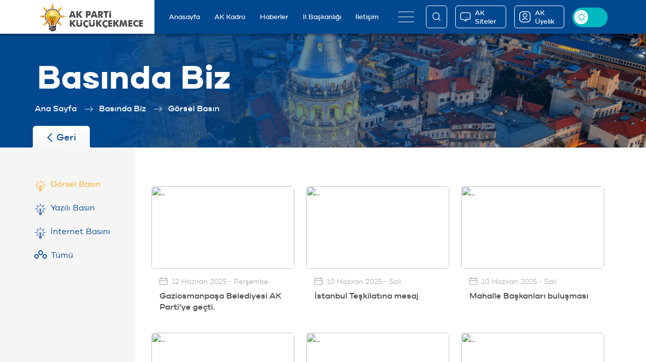

--- FILE ---
content_type: text/html; charset=UTF-8
request_url: https://www.akpartikucukcekmece.com/basinda-biz/gorsel-basin
body_size: 15909
content:
<script>
    // $.ajaxSetup({
    //     headers: {
    //         'X-CSRF-TOKEN': $('meta[name="csrf-token"]').attr('content')
    //     }
    // });

    // $(".btn-submit").click(function(e) {

    //     e.preventDefault();

    //     var title = $("#titleID").val();
    //     var body = $("#bodyID").val();

    //     $.ajax({
    //         type: 'POST',
    //         url: " ",
    //         data: {
    //             title: title,
    //             body: body
    //         },
    //         success: function(data) {
    //             if ($.isEmptyObject(data.error)) {
    //                 alert(data.success);
    //                 location.reload();
    //             } else {
    //                 printErrorMsg(data.error);
    //             }
    //         }
    //     });

    // });
</script>

<!DOCTYPE html>
<html lang="tr">
<head>
    <meta charset="UTF-8">
    <meta http-equiv="X-UA-Compatible" content="IE=edge">
    <meta name="viewport" content="width=device-width, initial-scale=1.0">
    <title>AK Parti Küçükçekmece İlçe Başkanlığı</title>
    <link rel="icon" href="img/favicon.ico" type="image/x-icon">
    <meta http-equiv="cache-control" content="max-age=30" />
    <link rel="shortcut icon" href="img/favicon.ico" type="image/x-icon">
    <link rel="apple-touch-icon" sizes="180x180" href="https://www.akpartikucukcekmece.com/apple-touch-icon.png">
    <link rel="icon" type="image/png" sizes="32x32" href="https://www.akpartikucukcekmece.com/favicon-32x32.png">
    <link rel="icon" type="image/png" sizes="16x16" href="https://www.akpartikucukcekmece.com/favicon-16x16.png">
    <link rel="manifest" href="https://www.akpartikucukcekmece.com/site.webmanifest">
    <link rel="mask-icon" href="https://www.akpartikucukcekmece.com/favicon/safari-pinned-tab.svg" color="#5bbad5">
    <meta name="msapplication-TileColor" content="#da532c">
    <meta name="msapplication-TileImage" content="https://www.akpartikucukcekmece.com/mstile-144x144.png">
    <meta name="theme-color" content="#ffffff">
    <link rel="stylesheet" type="text/css" href="https://www.akpartikucukcekmece.com/dflip/css/dflip.min.css ">
    <link rel="stylesheet" type="text/css" href="https://www.akpartikucukcekmece.com/dflip/css/themify-icons.min.css">
    <meta name="csrf-token" content="Ak parti il">
    <!-- Fonts -->
    
    <link href="https://fonts.googleapis.com/css?family=Nunito" rel="stylesheet">
    <!-- Add the slick-theme.css if you want default styling -->
    <link rel="stylesheet" type="text/css" href="//cdn.jsdelivr.net/gh/kenwheeler/slick@1.8.1/slick/slick-theme.css" />
    <link rel="stylesheet" type="text/css" href="//cdn.jsdelivr.net/gh/kenwheeler/slick@1.8.1/slick/slick.css" />
    <link rel="stylesheet" href="https://cdnjs.cloudflare.com/ajax/libs/fancybox/3.5.7/jquery.fancybox.min.css" />
    <script async src="https://cdn.jsdelivr.net/npm/lazyhtml@1.2.3/dist/lazyhtml.min.js" crossorigin="anonymous" debug></script>

    <link rel="preload" as="style" href="https://www.akpartikucukcekmece.com/build/assets/app.288df26b.css" /><link rel="stylesheet" href="https://www.akpartikucukcekmece.com/build/assets/app.288df26b.css" />        <style>
        .icon-twitter:before{
            content: "\e94c"!important;
        }
    </style>
</head>
<!-- Google tag (gtag.js) -->
<script async src="https://www.googletagmanager.com/gtag/js?id=G-BT4262RZKL"></script>
<script>
    window.dataLayer = window.dataLayer || [];

    function gtag() {
        dataLayer.push(arguments);
    }
    gtag('js', new Date());

    gtag('config', 'G-BT4262RZKL');
</script>

<body>
    <div class="preloader">
        <div class="preloader-spin">
            <img src="https://www.akpartikucukcekmece.com/images/static/loading.gif" alt="loading.gif">
        </div>
    </div>

    <div
        class="mainBody overflow-hidden bg-white lazyhtml" data-lazyhtml>
        <header id="header">
    <nav class="navbar bg-primary py-0">
        <div class="container-fluid d-block">
            <div class="row align-items-center mobile-none-col col-xl-22 mx-auto">
                <div class="col col-xxl-15 d-flex align-items-center">

                    <!-- İlçe Sitelerinde gizlenecek logo alanı--->
                    
                        
                        
                        
                    <!-- İlçe Sitelerinde gizlenecek logo alanı bitiş--->
                    <!-- İlçe Sitelerinde kullanılacak logo alanı--->
                    <a class="navbar-brand col-lg-5 bg-light d-flex align-items-center textLogo-v2"
                        href="https://www.akpartikucukcekmece.com">
                        <img height="57" src="https://www.akpartikucukcekmece.com/images/media/logo/ak-logo-transparent.png" alt="">
                        <div class="d-flex flex-column logoText">
                            <span>AK PARTİ</span>
                            <span style="text-transform: uppercase !important;">Küçükçekmece</span>
                        </div>
                    </a>
                    <!-- İlçe Sitelerinde kullanılacak logo alanı bitiş--->


                    <div class="navbar-collapse col-lg-8" id="menuOnlyWeb">
                        <ul class="nav me-auto mb-2 mb-lg-0">
                            <li class="nav-item enable">
                                <a class="nav-link active" aria-current="page" href="https://www.akpartikucukcekmece.com">Anasayfa</a>
                            </li>
                            <li class="nav-item enable">
                                <a class="nav-link" href="https://www.akpartikucukcekmece.com/ak-kadro/baskan">AK Kadro</a>
                            </li>
                            <li class="nav-item enable">
                                <a class="nav-link" href="https://www.akpartikucukcekmece.com/haberler">Haberler</a>
                            </li>
                            <!--Burası acılması gerekıyor-->
                            <li class="nav-item enable">
                                <a class="nav-link" href="https://akpartiistanbul.com">İl Başkanlığı</a>
                            </li>

                            <!--İlçe Başkanlıkları menüsü kaldıralacak-->
                            
                                
                                
                            <!--İlçe Başkanlıkları menüsü kaldıralacak Bitiş-->

                            <li class="nav-item enable">
                                <a class="nav-link" href="https://www.akpartikucukcekmece.com/iletisim">İletişim</a>
                            </li>
                        </ul>
                    </div>
                    <button id="navMenuButton" class="navbar-toggler border-0 col-lg-1 shadow-none m-0 offset-lg-1 p-0"
                        type="button" data-bs-toggle="offcanvas" data-bs-target="#offcanvasNavbar"
                        aria-controls="offcanvasNavbar">
                        <span class="navbar-toggler-icon"></span>
                    </button>
                </div>
                <div class="col-8 col-xxl-9 d-flex align-items-center justify-content-end rightWrapper">
                    <button type="button" id="nav-search-button"
                        class="navbar-toggler shadow-none btn btn-outline-light" data-bs-toggle="modal"
                        data-bs-target="#offcanvasSearch" aria-controls="offcanvasSearch">
                        <i class="icon-search customIcon"></i>
                    </button>
                    
                    <div class="position-relative" id="aksitelerWrapper">
                        <button type="button" id="aksiteler"
                            class="navbar-toggler shadow-none btn btn-outline-light none-mobile">
                            <i class="icon-screen customIcon me-2"></i><span>AK Siteler</span>
                        </button>
                        <!--AK Siteler Başlangıç-->
                        
                            <div class="offcanvas offcanvas-top mt-5 col-md-16 offset-lg-7 rounded-bottom overflow-hidden"
                                id="offcanvasAkSiteler">
                                <div class="offcanvas-body container-fluid h-100 p-0">
                                    <div class="row akSitelerContent row-cols-3 h-100 g-0 m-0">
                                        <div class="col-7 genelMerkez overflow-hidden">
                                            <div class="title">
                                                <span>AK Parti</span>
                                                <span>Genel Merkez</span>
                                            </div>
                                            <div class="image-wrapper d-flex justify-content-end">
                                                <img src="https://www.akpartikucukcekmece.com/images/media/akSiteRTE.png">
                                            </div>
                                            <a class="hover-link" target="_blank" href="https://www.akparti.org.tr/">
                                                <i class="icon-more-arrow customIcon"></i>
                                            </a>
                                        </div>
                                        <div class="col-11 digerMerkezler row g-0 m-0">
                                            <div class="col-12 genclikKollari">
                                                <div class="title">
                                                    <span>Genel Merkez</span>
                                                    <span>Gençlik Kolları</span>
                                                    <a class="hover-link" target="_blank"
                                                        href="https://www.akparti.org.tr/genclikkollari/">
                                                        <i class="icon-more-arrow customIcon"></i>
                                                    </a>
                                                </div>
                                            </div>
                                            <div class="col-12 yaslilarKoordinayson">
                                                <div class="title">
                                                    <span>Yaşlılar</span>
                                                    <span>Koordinasyon</span>
                                                    <span>Merkezi</span>
                                                    <a class="hover-link" target="_blank"
                                                        href="https://www.akparti.org.tr/ykm/">
                                                        <i class="icon-more-arrow customIcon"></i>
                                                    </a>
                                                </div>
                                            </div>
                                            <div class="col-12 kadinKollari">
                                                <div class="title">
                                                    <span>Genel Merkez</span>
                                                    <span>Kadın Kolları</span>
                                                    <a class="hover-link" target="_blank"
                                                        href="https://akparti.org.tr/kadinkollari">
                                                        <i class="icon-more-arrow customIcon"></i>
                                                    </a>
                                                </div>
                                            </div>
                                            <div class="col-12 engellilerKoordinayson">
                                                <div class="title">
                                                    <span>Engelliler</span>
                                                    <span>Koordinasyon</span>
                                                    <span>Merkezi</span>
                                                    <a class="hover-link" target="_blank"
                                                        href="https://akparti.org.tr/ekm/">
                                                        <i class="icon-more-arrow customIcon"></i>
                                                    </a>
                                                </div>
                                            </div>
                                        </div>
                                        <div class="col-6 merkezBasliklari row g-0 m-0">
                                            <a href="https://www.akpartikucukcekmece.com/ak-siteler/belediyeler" class="col"><span>AK
                                                    Belediyeler</span></a>
                                            <a href="https://www.akpartikucukcekmece.com/ak-siteler/ilce-baskanliklari" class="col"><span>İlçe
                                                    Başkanlıkları</span></a>
                                            <a target="_blank" href="http://www.akpartikadinistanbul.com/"
                                                class="col"><span>İl Kadın Kolları</span></a>
                                            <a target="_blank" href="http://www.akpartigencistanbul.com/"
                                                class="col"><span>İl Gençlik Kolları</span></a>
                                        </div>
                                    </div>
                                </div>
                            </div>
                        </div>
                        <!--AK Siteler Bitiş-->
                        <a href="https://akuyelikistanbul.org/pages/login" target="_blank"><button type="button"
                                class="btn btn-outline-light none-mobile"><i
                                    class="icon-ak-user customIcon me-2"></i><span>AK Üyelik</span></button></a>
                        <div class="switchColumn">
                            <div class="form-check form-switch">
                                <label class="switch">
                                    <input class="" type="checkbox" role="switch" id="themeColorSwitch">
                                    <span class="slider round"></span>
                                </label>
                            </div>
                        </div>
                    </div>
                </div>
                <!--Acılır Menü Başlangıç-->
                <div class="offcanvas offcanvas-bottom" tabindex="-1" id="offcanvasNavbar"
                    aria-labelledby="offcanvasNavbarLabel">
                    <div class="open-menu container-fluid mobile-g-0 mobile-m-0 mobile-p-0 h-100 gx-0">
                        <div class="row col-xxl-23 ms-xxl-auto openMenuTop">
                            <div class="col-lg-5 pt-5 row h-100 leftColumn order-1 order-lg-0">
                                <div class="note none-mobile">
                                    <img src="https://www.akpartikucukcekmece.com/images/static/virgul.png" alt="virgul">
                                    <p>Zaman, mekan ve insan ayrımı yapmadan davamızı anlatacağız.</p>
                                </div>

                                <div class="socialMedia">
                                    <span class="caption none-mobile">Sosyal Mecralar</span>
                                    <a href="https://www.facebook.com/akpartiist/" target="_blank"><i
                                            class="icon-facebook customIcon"></i></a>
                                    <a href="https://www.instagram.com/akpartiistanbul" target="_blank"><i
                                            class="icon-instagram customIcon"></i></a>
                                    <a href="https://twitter.com/akpartiistanbul" target="_blank"><i
                                            class="icon-twitter customIcon"></i></a>
                                    <a href="https://www.youtube.com/channel/UCNMHbTvVg4oAmhBtwPAI5ZA"
                                        target="_blank"><i class="icon-youtube customIcon"></i></a>
                                    
                                </div>
                                <div
                                    class="row buttonLinks mt-2 px-0 mx-auto flex-column none-mobile align-items-center none-mobile">
                                    <a href="https://akim.akparti.org.tr/" target="_blank"
                                        class="btn d-flex align-items-center my-2 shadow-none" role="button">
                                        <img height="31" src="https://www.akpartikucukcekmece.com/images/media/logo/footer-ak-logo.png"
                                            alt="footer-ak-logo">
                                        <span>AK Parti İletişim Merkezi</span>
                                    </a>
                                    <a href="https://www.akparti.org.tr/" target="_blank"
                                        class="btn d-flex align-items-center my-2 shadow-none" role="button">
                                        <img height="31" src="https://www.akpartikucukcekmece.com/images/media/logo/footer-ak-logo.png"
                                            alt="footer-ak-logo">
                                        <span>AK Parti Genel Merkez</span></a>
                                </div>
                            </div>
                            <div class="col-lg-19 menuContent order-0">
                                <div class="navbar-collapse row">
                                    <div class="col-xl-6 col-lg-12">
                                        <ul class="navbar-nav">
                                            <li class="nav-item dropdown border-top-0">
                                                <span class="nav-link show mt-2" href="#" role="button"
                                                    data-bs-toggle="dropdown" aria-expanded="false">
                                                    Kurumsal
                                                </span>
                                                <ul class="show">
                                                    <li>
                                                        <a class="dropdown-item" target="_blank"
                                                            href="https://www.akparti.org.tr/parti/parti-tuzugu/kongre-yonetmeligi/">Tüzük</a>
                                                    <li>
                                                        <a class="dropdown-item" target="_blank"
                                                            href="https://www.akparti.org.tr/parti/parti-programi/i-giris/">Parti
                                                            Programı</a>
                                                    </li>
                                                    <li>
                                                        <a class="dropdown-item" target="_blank"
                                                            href="https://www.akparti.org.tr/parti/kurumsal-kimlik/">Kurumsal
                                                            Kimlik</a>
                                                    </li>
                                                </ul>
                                            </li>
                                            <li class="nav-item dropdown">
                                                <span class="nav-link show mt-2" href="#" role="button"
                                                    data-bs-toggle="dropdown" aria-expanded="false">
                                                    AK Kadro
                                                </span>
                                                <ul class="show">
                                                    
                                                                                                        <li><a class="dropdown-item"
                                                            href="https://www.akpartikucukcekmece.com/ak-kadro/baskan">Başkan</a></li>
                                                                                                        <li><a class="dropdown-item"
                                                            href="https://www.akpartikucukcekmece.com/ak-kadro/ilce-yurutme-kurulu-uyeleri">İlçe Yürütme Kurulu Üyeleri</a></li>
                                                                                                        <li><a class="dropdown-item"
                                                            href="https://www.akpartikucukcekmece.com/ak-kadro/ilce-yonetim-kurulu-uyeleri">İlçe Yönetim Kurulu Üyeleri</a></li>
                                                                                                        <li><a class="dropdown-item"
                                                            href="https://www.akpartikucukcekmece.com/ak-kadro/ilce-yedek-yonetim-kurulu-uyeleri">İlçe Yedek Yönetim Kurulu Üyeleri</a></li>
                                                                                                        <li><a class="dropdown-item"
                                                            href="https://www.akpartikucukcekmece.com/ak-kadro/ibb-meclis-uyeleri">İBB Meclis Üyeleri</a></li>
                                                                                                        <li><a class="dropdown-item"
                                                            href="https://www.akpartikucukcekmece.com/ak-kadro/belediye-meclis-uyeleri">Belediye Meclis Üyeleri</a></li>
                                                                                                        <li><a class="dropdown-item"
                                                            href="https://www.akpartikucukcekmece.com/ak-kadro/ilce-mahalle-baskanlari">İlçe Mahalle Başkanları</a></li>
                                                                                                        <li><a class="dropdown-item"
                                                            href="https://www.akpartikucukcekmece.com/ak-kadro/ilce-kadin-kollari-baskani">İlçe Kadın Kolları Başkanı</a></li>
                                                                                                        <li><a class="dropdown-item"
                                                            href="https://www.akpartikucukcekmece.com/ak-kadro/ilce-kadin-kollari-yurutme-kurulu-uyeleri">İlçe Kadın Kolları Yürütme Kurulu Üyeleri</a></li>
                                                                                                        <li><a class="dropdown-item"
                                                            href="https://www.akpartikucukcekmece.com/ak-kadro/ilce-kadin-kollari-yonetim-kurulu-uyeleri">İlçe Kadın Kolları Yönetim Kurulu Üyeleri</a></li>
                                                                                                        <li><a class="dropdown-item"
                                                            href="https://www.akpartikucukcekmece.com/ak-kadro/ilce-kadin-kollari-yedek-yonetim-kurulu-uyeleri">İlçe Kadın Kolları Yedek Yönetim Kurulu Üyeleri</a></li>
                                                                                                        <li><a class="dropdown-item"
                                                            href="https://www.akpartikucukcekmece.com/ak-kadro/ilce-genclik-kollari-baskani">İlçe Gençlik Kolları Başkanı</a></li>
                                                                                                        <li><a class="dropdown-item"
                                                            href="https://www.akpartikucukcekmece.com/ak-kadro/ilce-genclik-kollari-yurutme-kurulu-uyeleri">İlçe Gençlik Kolları Yürütme Kurulu Üyeleri</a></li>
                                                                                                        <li><a class="dropdown-item"
                                                            href="https://www.akpartikucukcekmece.com/ak-kadro/ilce-genclik-kollari-yonetim-kurulu-uyeleri">İlçe Gençlik Kolları Yönetim Kurulu Üyeleri</a></li>
                                                                                                        <li><a class="dropdown-item"
                                                            href="https://www.akpartikucukcekmece.com/ak-kadro/ilce-genclik-kollari-yedek-yonetim-kurulu-uyeleri">İlçe Gençlik Kolları Yedek Yönetim Kurulu Üyeleri</a></li>
                                                                                                        <!--for dongusu ıcerısındekı menu listesi asagıdaki gibi olacak-->
                                                    
                                                </ul>
                                            </li>
                                        </ul>
                                    </div>
                                    <div class="col-xl-6 col-lg-12">
                                        <ul class="navbar-nav">
                                            <li class="nav-item dropdown">
                                                <span class="nav-link show mt-2" href="#" role="button"
                                                    data-bs-toggle="dropdown" aria-expanded="false">
                                                    Haberler
                                                </span>
                                                <ul class="show">
                                                    <!--Burası kalkacak-->
                                                    <li><a class="dropdown-item medium"
                                                            href="https://www.akpartikucukcekmece.com/haberler/gundem/turkiye-gundemi">Türkiye
                                                            Gündemi</a>
                                                        <!--Burası eklenecek--> 
                                                    </li>
                                                    <li><a class="dropdown-item medium"
                                                            href="https://www.akpartikucukcekmece.com/haberler/gundem/istanbul-gundemi">İstanbul
                                                            Gündemi</a> </li>
                                                    <li><a class="dropdown-item medium"
                                                            href="https://www.akpartikucukcekmece.com/haberler/gundem/ilce-gundemi">Küçükçekmece Gündemi</a></li>
                                                    <li><a class="dropdown-item"
                                                            href="https://www.akpartikucukcekmece.com/haberler/birimlerden">Birimlerden Haberler</a>
                                                    </li>
                                                    <li><a class="dropdown-item"
                                                            href="https://www.akpartikucukcekmece.com/haberler/kadin-kollari">Kadın
                                                            Kollarından</a> </li>
                                                    <li><a class="dropdown-item"
                                                            href="https://www.akpartikucukcekmece.com/haberler/genclik-kollari">Gençlik
                                                            Kollarından</a></li>
                                                </ul>
                                            </li>
                                            <li class="nav-item dropdown">
                                                <span class="nav-link show mt-2" href="#" role="button"
                                                    data-bs-toggle="dropdown" aria-expanded="false">
                                                    Basında Biz
                                                </span>
                                                <ul class="show">

                                                    <!--Burası Yazılı Basın olacak-->
                                                    <li><a class="dropdown-item"
                                                            href="https://www.akpartikucukcekmece.com/basinda-biz/gorsel-basin">Görsel
                                                            Basın</a> </li>
                                                    <!--Burası Görsel Basın olacak-->
                                                    <li><a class="dropdown-item"
                                                            href="https://www.akpartikucukcekmece.com/basinda-biz/yazili-basin">Yazılı
                                                            Basın</a></li>
                                                    <li><a class="dropdown-item"
                                                            href="https://www.akpartikucukcekmece.com/basinda-biz/internet-basini">İnternet
                                                            Basını</a></li>

                                                </ul>
                                            </li>
                                            <li class="nav-item dropdown">
                                                <span class="nav-link show mt-2" href="#" role="button"
                                                    data-bs-toggle="dropdown" aria-expanded="false">
                                                    Medya
                                                </span>
                                                <ul class=" show">
                                                    <li><a class="dropdown-item"
                                                            href="https://www.akpartikucukcekmece.com/medya/videolar">Videolar</a></li>
                                                    <li><a class="dropdown-item"
                                                            href="https://www.akpartikucukcekmece.com/medya/fotograflar">Fotoğraflar</a> </li>
                                                    <li><a class="dropdown-item"
                                                            href="https://www.akpartikucukcekmece.com/duvar-kagitlari">Duvar Kağıtları</a>
                                                    </li>
                                                    <li><a class="dropdown-item" href="javascript:;"
                                                            data-bs-toggle="modal"
                                                            data-bs-target="#noneContent">Podcast</a></li>
                                                </ul>
                                            </li>
                                            <li class="nav-item dropdown">
                                                <span class="nav-link show mt-2" href="#" role="button"
                                                    data-bs-toggle="dropdown" aria-expanded="false">
                                                    Yayınlar
                                                </span>
                                                <ul class=" show">
                                                    <li><a class="dropdown-item" href="https://www.akpartikucukcekmece.com/yayinlarimiz/ak-bulten">AK
                                                            Bülten</a></li>
                                                    <li><a class="dropdown-item"
                                                            href="https://www.akparti.org.tr/yayinlar/"
                                                            target="_blank">Türkiye Bülteni</a></li>
                                                    <li><a class="dropdown-item" href="javascript:;"
                                                            data-bs-toggle="modal" data-bs-target="#noneContent">E-Kitap
                                                        </a></li>
                                                </ul>
                                            </li>
                                        </ul>
                                    </div>
                                    <div class="col-xl-6 col-lg-12">
                                        <ul class="navbar-nav">
                                            <li class="nav-item dropdown">
                                                <!--Burası Kalcak---><span class="nav-link show mt-2" href="#"
                                                    role="button" data-bs-toggle="dropdown" aria-expanded="false">
                                                    Birimler
                                                </span>
                                                <ul class="show">
                                                                                                                                                                                                                                                                    <li class="enable"><a class="dropdown-item"
                                                            href="https://www.akpartikucukcekmece.com/birimler/siyasi-ve-hukuki-isler">Siyasi ve Hukuki İşler</a></li>
                                                                                                                                                                                                                <li class="enable"><a class="dropdown-item"
                                                            href="https://www.akpartikucukcekmece.com/birimler/teskilat">Teşkilat</a></li>
                                                                                                                                                                                                                <li class="enable"><a class="dropdown-item"
                                                            href="https://www.akpartikucukcekmece.com/birimler/secim-isleri">Seçim İşleri</a></li>
                                                                                                                                                                                                                <li class="enable"><a class="dropdown-item"
                                                            href="https://www.akpartikucukcekmece.com/birimler/tanitim-medya">Tanıtım Medya</a></li>
                                                                                                                                                                                                                <li class="enable"><a class="dropdown-item"
                                                            href="https://www.akpartikucukcekmece.com/birimler/sosyal-politikalar">Sosyal Politikalar</a></li>
                                                                                                                                                                                                                <li class="enable"><a class="dropdown-item"
                                                            href="https://www.akpartikucukcekmece.com/birimler/yerel-yonetimler">Yerel Yönetimler</a></li>
                                                                                                                                                                                                                <li class="enable"><a class="dropdown-item"
                                                            href="https://www.akpartikucukcekmece.com/birimler/ekonomi-isleri">Ekonomi İşleri</a></li>
                                                                                                                                                                                                                <li class="enable"><a class="dropdown-item"
                                                            href="https://www.akpartikucukcekmece.com/birimler/sivil-toplum-ve-halkla-iliskiler">Sivil Toplum ve Halkla İlişkiler</a></li>
                                                                                                                                                                                                                <li class="enable"><a class="dropdown-item"
                                                            href="https://www.akpartikucukcekmece.com/birimler/mali-ve-idari-isler">Mali ve İdari İşler</a></li>
                                                                                                                                                                                                                <li class="enable"><a class="dropdown-item"
                                                            href="https://www.akpartikucukcekmece.com/birimler/sekreterlik">Sekreterlik</a></li>
                                                                                                                                                                                                                <li class="enable"><a class="dropdown-item"
                                                            href="https://www.akpartikucukcekmece.com/birimler/kadin-kollari">Kadın Kolları</a></li>
                                                                                                                                                                                                                <li class="enable"><a class="dropdown-item"
                                                            href="https://www.akpartikucukcekmece.com/birimler/genclik-kollari">Gençlik Kolları</a></li>
                                                                                                                                                            <!--for dongusu ıcerısındekı menu listesi asagıdaki gibi olacak-->
                                                    
                                                </ul>
                                            </li>
                                            <li class="nav-item dropdown">
                                                <span class="nav-link show  mt-2" href="#" role="button"
                                                    data-bs-toggle="dropdown" aria-expanded="false">
                                                    AK Çocuk
                                                </span>
                                                <ul class="show">
                                                    <li><a class="dropdown-item"
                                                            href="https://www.akpartikucukcekmece.com/ak-cocuk/oyunlar">Oyunlar</a></li>
                                                    <li><a class="dropdown-item"
                                                            href="https://www.akpartikucukcekmece.com/ak-cocuk/boyama-kitabi">Boyama Kitapları</a>
                                                    </li>
                                                    <li><a class="dropdown-item" href="javascript:;"
                                                            data-bs-toggle="modal"
                                                            data-bs-target="#noneContent">Hikayeler</a></li>
                                                    <li><a class="dropdown-item" href="javascript:;"
                                                            data-bs-toggle="modal" data-bs-target="#noneContent">Eğitici
                                                            Bilgiler</a></li>
                                                    
                                                </ul>
                                            </li>
                                        </ul>
                                    </div>
                                    <div class="col-xl-6 col-lg-12">
                                        <ul class="navbar-nav">
                                            <li class="nav-item dropdown">
                                                <span class="nav-link show mt-2" href="#" role="button"
                                                    data-bs-toggle="dropdown" aria-expanded="false">
                                                    AK Siteler
                                                </span>
                                                <ul class=" show">
                                                    <li><a target="_blank" class="dropdown-item"
                                                            href="https://www.akparti.org.tr/">AK Parti Genel Merkez</a>
                                                    </li>
                                                    <li><a target="_blank" class="dropdown-item"
                                                            href="https://akparti.org.tr/kadinkollari">Genel Merkez
                                                            Kadın Kolları</a></li>
                                                    <li><a target="_blank" class="dropdown-item"
                                                            href="https://www.akparti.org.tr/genclikkollari/">Genel
                                                            Merkez Gençlik Kolları</a></li>
                                                    <li><a target="_blank" class="dropdown-item"
                                                            href="https://akparti.org.tr/ykm/">Yaşlılar Koordinasyon
                                                            Merkezi</a></li>
                                                    <li><a target="_blank" class="dropdown-item"
                                                            href="https://akparti.org.tr/ekm/">Engelliler Koordinasyon
                                                            Merkezi</a></li>
                                                    
                                                    <!--Burası acılacak-->
                                                    <li><a class="dropdown-item" href="https://www.akpartikucukcekmece.com/ak-siteler/belediyeler">AK
                                                            Belediyeler</a> </li>
                                                    <!--Burası İl Gençlik Kolları altına eklenecek  -->
                                                    <li><a class="dropdown-item"
                                                            href="https://www.akpartikucukcekmece.com/ak-siteler/ilce-baskanliklari">İlçe
                                                            Başkanlıkları</a></li>
                                                    <li><a target="_blank" class="dropdown-item" target="_blank"
                                                            href="http://www.akpartikadinistanbul.com/">İl Kadın
                                                            Kolları</a></li>
                                                    <li><a target="_blank" class="dropdown-item"
                                                            href="http://www.akpartigencistanbul.com/">İl Gençlik
                                                            Kolları</a></li>
                                                </ul>
                                            </li>
                                            <li class="nav-item dropdown">
                                                <span class="nav-link show mt-2" href="javascript:;" role="button"
                                                    data-bs-toggle="dropdown" aria-expanded="false">
                                                    İletişim
                                                </span>
                                                <ul class=" show">
                                                    <!---Bu alan acılacak-->
                                                    
                                                    <!--İletişim Bilgileri yerine İletişim Formu yazılacak-->
                                                    <li><a class="dropdown-item" href="https://www.akpartikucukcekmece.com/iletisim">İletişim
                                                            Bilgileri</a> </li>
                                                </ul>
                                            </li>
                                            <li class="nav-item pt-2">
                                                <a class="nav-link" href="https://akuyelikistanbul.org/pages/login"
                                                    target="_blank">AK Üyelik</a>
                                            </li>
                                            <li class="nav-item pt-2">
                                                <a class="nav-link" href="https://www.akpartikucukcekmece.com/dogrusune">Doğrusu Ne?</a>
                                            </li>
                                            <li class="nav-item pt-2">
                                                <a class="nav-link" href="https://www.akpartikucukcekmece.com/ak-icraatlar">AK İcraatlar
                                                    Arşivi</a>
                                            </li>
                                            <li class="nav-item pt-2">
                                                <a class="nav-link" href="https://www.akpartikucukcekmece.com/fikir-proje-oneri">Fikir/Proje Öneri </a>
                                            </li>
                                        </ul>
                                    </div>
                                </div>
                            </div>

                        </div>
                        <div class="image-wrapper none-mobile">
                            <img class="img-fluid" src="https://www.akpartikucukcekmece.com/images/media/rte-menu.png" alt="rte-menu">
                        </div>
                        <div class="image-siluet">
                            <img class="img-fluid none-mobile" src="https://www.akpartikucukcekmece.com/images/static/istanbul-siluet.png"
                                alt="istanbul-siluet">
                            <img class="img-fluid mobile-block"
                                src="https://www.akpartikucukcekmece.com/images/static/istanbul-siluet-mobile.png"
                                alt="istanbul-siluet-mobile">
                        </div>
                        <div class="fixedMobileButtonsWrapper mobile-block">
                            <a target="_blank" href="https://akparti.org.tr/kadinkollari" class="kadinkollari">Kadın
                                Kolları</a>
                            <a target="_blank" href="https://www.akparti.org.tr/genclikkollari/"
                                class="genclikkollari">Gençlik Kolları</a>
                        </div>
                    </div>
                </div>
                <!--Açılır Menü Bitiş-->

                <!--Search Başlangıç-->
                <div class="modal fade" id="offcanvasSearch" data-bs-keyboard="false" tabindex="-1"
                    aria-labelledby="offcanvasSearch" aria-hidden="true">
                    <div class="modal-dialog modal-dialog-centered">
                        <div class="modal-content border-0">
                            <div class="modal-body">
                                <form class="d-flex alig-items-center" method="POST" action="https://www.akpartikucukcekmece.com/haberler/arama"
                                    role="search">
                                    <input type="hidden" name="_token" value="hCHmTalJrAz507qzCAWUhmXuAm2JYD0gjtkSkF97">                                    <input class="form-control me-2 bg-light" name="search" type="search"
                                        placeholder="Arama" aria-label="search">
                                    <button class="btn btn-outline-light" type="submit">Arama Yap</button>
                                </form>
                            </div>
                        </div>
                    </div>
                </div>
                
                <!--Search Bitiş-->
            </div>
    </nav>
</header>
<div class="modal type5 fade" id="noneContent" data-bs-keyboard="false" tabindex="-1" aria-hidden="true">
    <button type="button" class="btn-close z-index-1" data-bs-dismiss="modal" aria-label="Close"></button>
    <div class="modal-dialog modal-dialog-centered ">
        <div class="modal-content bg-transparent border-0">
            <div class="modal-body">
                <div class="paragraph text-center">
                    <p>Harika bir sayfa, yepyeni içerikler ile çok yakında hizmetinizde</p>
                </div>
            </div>
        </div>
    </div>
</div>
<script>
    document.addEventListener('DOMContentLoaded', function () {
        const searchModal = document.getElementById('offcanvasSearch');

        searchModal.addEventListener('shown.bs.modal', function () {
            searchModal.querySelector('input[name="search"]').focus();
        });
    });
</script>
            <div class="subContentHeader container-fluid gx-0 mx-0 px-0 position-relative">
        <!--Alt Sayfalar Banner alanı-->
        <div class="banner-wrapper none-mobile" style="z-index: 1">
            <img src="https://www.akpartikucukcekmece.com/images/media/banner.png" class="d-block w-100" alt="banner">
        </div>
        <div class="mobile-banner-wrapper mobile-block" style="z-index: 1">
            <img src="https://www.akpartikucukcekmece.com/images/media/mobile-banner-bg.png" class="d-block w-100" alt="mobile-banner-bg">
        </div>
        <!--Alt Sayfalar Banner alanı end-->
        <div class="row position-absolute bottom-0 left-0 w-100 h-100 content-banner" style="z-index: 2">
            <div class="col-22 mx-auto row align-items-end ">
                <div class="col subBanner">
                    <!--Banner Title-->
                    <div class="bannerTitle">
                        <h2>Basında Biz</h2>
                    </div>
                    <!--Banner Title End-->
                    <!--Banner BreadCrumb-->
                    <div class="breadcrumb d-flex align-items-center none-mobile">
                        <div class="breadcrumb-items">
                            <a href="https://www.akpartikucukcekmece.com"><i class="icon-slide-arrow-left customIcon"></i> <span>Ana Sayfa</span></a>

                            <a href="https://www.akpartikucukcekmece.com/basinda-biz"><i class="icon-slide-arrow-left customIcon"></i><span>Basında Biz</span></a>

                            <a href="javascript:;"><i class="icon-slide-arrow-left customIcon"></i><span>Görsel Basın</span></a>
                        </div>
                    </div>
                    <!--Banner BreadCrumb End-->
                    <div class="btn back-btn none-mobile d-flex align-items-center justify-content-center border-0">
                        <a href="https://www.akpartikucukcekmece.com" class="d-flex align-items-center">
                            <i class="icon-back-arrow customIcon"></i><span>Geri</span>
                        </a>
                    </div>

                </div>
                <!--Alt Sayfalar Banner alanı içerisinde sag tarafda bulunan içerikler için-->
            </div>
        </div>
    </div>

    <div class="contentContainer">
        <div class="container-fluid offset-lg-0 haberler">
            <div class="row col-lg-22 mx-auto ps-0">
                <div class="col-lg-5 left-column">
                    <div class="leftMenuArea mt-4">
                        <div class="mobileMenuScrollH leftMenu">
                            <ul class="nav flex-column">



                                <li class="nav-item me-4 mobileMenuItem">
                                    <a class="nav-link  active"
                                        href="https://www.akpartikucukcekmece.com/basinda-biz/gorsel-basin">
                                        <i class="icon-ak-icon customIcon pe-2"></i><span>Görsel Basın</span>
                                    </a>
                                </li>
                                <li class="nav-item me-4 mobileMenuItem">
                                    <a class="nav-link  "
                                        href="https://www.akpartikucukcekmece.com/basinda-biz/yazili-basin">
                                        <i class="icon-ak-icon customIcon pe-2"></i><span>Yazılı Basın</span>
                                    </a>
                                </li>
                                <li class="nav-item me-4 mobileMenuItem">
                                    <a class="nav-link  "
                                        href="https://www.akpartikucukcekmece.com/basinda-biz/internet-basini">
                                        <i class="icon-ak-icon customIcon pe-2"></i><span>İnternet Basını</span>
                                    </a>
                                </li>


                                <li class="nav-item mobileMenuItem">
                                    <a class="nav-link  " href="https://www.akpartikucukcekmece.com/basinda-biz">
                                        <i class="icon-all customIcon pe-2"></i><span>Tümü</span>
                                    </a>
                                </li>


                            </ul>
                        </div>
                    </div>

                </div>
                <div class="col-lg-19 ms-3 mt-4 px-4 right-content haberler-birimlerden">


                    <div class="row row-cols-1 mt-1 row-cols-md-3 g-15 birimlerden-cols contantPageTop">


                                                                                                                    <div class="col mt-4">
                                    <a data-fancybox data-type="iframe" data-src="" class="card card-type1 h-100 border-0" href="#">
                                        <div class="img-wrapper">
                                            <img src="https://img.youtube.com/vi//0.jpg" class="card-img-top" alt="...">
                                            <div class="image-hover">
                                                <img src="https://www.akpartikucukcekmece.com/images/static/icon/AKLogo.png" width="55">
                                            </div>
                                            <div class="shadow-hover"></div>
                                        </div>
                                        <div class="card-body">
                                            <div class="time d-flex pb-2">
                                                <i class="icon-calendar customIcon"></i>
                                                <span>12 Haziran 2025 - Perşembe</span>
                                            </div>
                                            <p class="card-text">Gaziosmanpaşa Belediyesi AK Parti&#039;ye geçti.</p>
                                        </div>
                                    </a>
                                </div>
                                                                                                                                                <div class="col mt-4">
                                    <a data-fancybox data-type="iframe" data-src="" class="card card-type1 h-100 border-0" href="#">
                                        <div class="img-wrapper">
                                            <img src="https://img.youtube.com/vi//0.jpg" class="card-img-top" alt="...">
                                            <div class="image-hover">
                                                <img src="https://www.akpartikucukcekmece.com/images/static/icon/AKLogo.png" width="55">
                                            </div>
                                            <div class="shadow-hover"></div>
                                        </div>
                                        <div class="card-body">
                                            <div class="time d-flex pb-2">
                                                <i class="icon-calendar customIcon"></i>
                                                <span>10 Haziran 2025 - Salı</span>
                                            </div>
                                            <p class="card-text">İstanbul Teşkilatına mesaj</p>
                                        </div>
                                    </a>
                                </div>
                                                                                                                                                <div class="col mt-4">
                                    <a data-fancybox data-type="iframe" data-src="https://medya.aptech.com.tr/popuptv/pKq9VkUnl8ZrQBhzXJsmFQ2/?v=2&amp;s=60799&amp;b=1238569&amp;isH=1" class="card card-type1 h-100 border-0" href="#">
                                        <div class="img-wrapper">
                                            <img src="https://img.youtube.com/vi/?v=2&amp;s=60799&amp;b=1238569&amp;isH=1/0.jpg" class="card-img-top" alt="...">
                                            <div class="image-hover">
                                                <img src="https://www.akpartikucukcekmece.com/images/static/icon/AKLogo.png" width="55">
                                            </div>
                                            <div class="shadow-hover"></div>
                                        </div>
                                        <div class="card-body">
                                            <div class="time d-flex pb-2">
                                                <i class="icon-calendar customIcon"></i>
                                                <span>10 Haziran 2025 - Salı</span>
                                            </div>
                                            <p class="card-text">Mahalle Başkanları buluşması</p>
                                        </div>
                                    </a>
                                </div>
                                                                                                                                                <div class="col mt-4">
                                    <a data-fancybox data-type="iframe" data-src="https://medya.aptech.com.tr/popuptv/G5ykUpp8FOprQBhzXJsmFQ2/?v=2&amp;s=60799&amp;b=1238569&amp;isH=1" class="card card-type1 h-100 border-0" href="#">
                                        <div class="img-wrapper">
                                            <img src="https://img.youtube.com/vi/?v=2&amp;s=60799&amp;b=1238569&amp;isH=1/0.jpg" class="card-img-top" alt="...">
                                            <div class="image-hover">
                                                <img src="https://www.akpartikucukcekmece.com/images/static/icon/AKLogo.png" width="55">
                                            </div>
                                            <div class="shadow-hover"></div>
                                        </div>
                                        <div class="card-body">
                                            <div class="time d-flex pb-2">
                                                <i class="icon-calendar customIcon"></i>
                                                <span>10 Haziran 2025 - Salı</span>
                                            </div>
                                            <p class="card-text">Her Mahallesiyle İstanbul buluşması</p>
                                        </div>
                                    </a>
                                </div>
                                                                                                                                                <div class="col mt-4">
                                    <a data-fancybox data-type="iframe" data-src="https://medya.aptech.com.tr/popuptv/bTEa_A6UNdxrQBhzXJsmFQ2/?v=2&amp;s=60799&amp;b=1238569&amp;isH=1" class="card card-type1 h-100 border-0" href="#">
                                        <div class="img-wrapper">
                                            <img src="https://img.youtube.com/vi/?v=2&amp;s=60799&amp;b=1238569&amp;isH=1/0.jpg" class="card-img-top" alt="...">
                                            <div class="image-hover">
                                                <img src="https://www.akpartikucukcekmece.com/images/static/icon/AKLogo.png" width="55">
                                            </div>
                                            <div class="shadow-hover"></div>
                                        </div>
                                        <div class="card-body">
                                            <div class="time d-flex pb-2">
                                                <i class="icon-calendar customIcon"></i>
                                                <span>10 Haziran 2025 - Salı</span>
                                            </div>
                                            <p class="card-text">İl Başkanımız Abdullah Özdemir’in CNN Türk canlı yayını</p>
                                        </div>
                                    </a>
                                </div>
                                                                                                                                                <div class="col mt-4">
                                    <a data-fancybox data-type="iframe" data-src="dfgdfg" class="card card-type1 h-100 border-0" href="#">
                                        <div class="img-wrapper">
                                            <img src="https://img.youtube.com/vi/dfgdfg/0.jpg" class="card-img-top" alt="...">
                                            <div class="image-hover">
                                                <img src="https://www.akpartikucukcekmece.com/images/static/icon/AKLogo.png" width="55">
                                            </div>
                                            <div class="shadow-hover"></div>
                                        </div>
                                        <div class="card-body">
                                            <div class="time d-flex pb-2">
                                                <i class="icon-calendar customIcon"></i>
                                                <span>28 Şubat 2025 - Cuma</span>
                                            </div>
                                            <p class="card-text">AK Parti İstanbul İl Başkanlığına seçilen Abdullah Özdemir, AK Parti kongresinde CNN TÜRK&#039;ün sorularını yanıtladı. AK Parti&#039;nin İstanbul&#039;daki hedeflerini ortaya koydu.</p>
                                        </div>
                                    </a>
                                </div>
                                                                                                                                                <div class="col mt-4">
                                    <a data-fancybox data-type="iframe" data-src="https://www.youtube.com/embed/2Nwqgh3bK3Q" class="card card-type1 h-100 border-0" href="#">
                                        <div class="img-wrapper">
                                            <img src="https://img.youtube.com/vi/2Nwqgh3bK3Q/0.jpg" class="card-img-top" alt="...">
                                            <div class="image-hover">
                                                <img src="https://www.akpartikucukcekmece.com/images/static/icon/AKLogo.png" width="55">
                                            </div>
                                            <div class="shadow-hover"></div>
                                        </div>
                                        <div class="card-body">
                                            <div class="time d-flex pb-2">
                                                <i class="icon-calendar customIcon"></i>
                                                <span>04 Mayıs 2023 - Perşembe</span>
                                            </div>
                                            <p class="card-text">İl Başkanımız Osman Nuri Kabaktepe,TVNET Seçime Doğru Programının Konuğu Oldu</p>
                                        </div>
                                    </a>
                                </div>
                                                                                                                                                <div class="col mt-4">
                                    <a data-fancybox data-type="iframe" data-src="https://www.youtube.com/embed/ySOukA8ZJCc" class="card card-type1 h-100 border-0" href="#">
                                        <div class="img-wrapper">
                                            <img src="https://img.youtube.com/vi/ySOukA8ZJCc/0.jpg" class="card-img-top" alt="...">
                                            <div class="image-hover">
                                                <img src="https://www.akpartikucukcekmece.com/images/static/icon/AKLogo.png" width="55">
                                            </div>
                                            <div class="shadow-hover"></div>
                                        </div>
                                        <div class="card-body">
                                            <div class="time d-flex pb-2">
                                                <i class="icon-calendar customIcon"></i>
                                                <span>04 Mayıs 2023 - Perşembe</span>
                                            </div>
                                            <p class="card-text">İl Başkanımız Osman Nuri Kabaktepe, 24 TV  “Esas Mesele Seçim Özel&quot; Programının Konuğu Oldu</p>
                                        </div>
                                    </a>
                                </div>
                                                                                                                                                <div class="col mt-4">
                                    <a data-fancybox data-type="iframe" data-src="https://www.youtube.com/embed/Vy2dSxLC7tQ" class="card card-type1 h-100 border-0" href="#">
                                        <div class="img-wrapper">
                                            <img src="https://img.youtube.com/vi/Vy2dSxLC7tQ/0.jpg" class="card-img-top" alt="...">
                                            <div class="image-hover">
                                                <img src="https://www.akpartikucukcekmece.com/images/static/icon/AKLogo.png" width="55">
                                            </div>
                                            <div class="shadow-hover"></div>
                                        </div>
                                        <div class="card-body">
                                            <div class="time d-flex pb-2">
                                                <i class="icon-calendar customIcon"></i>
                                                <span>28 Nisan 2023 - Cuma</span>
                                            </div>
                                            <p class="card-text">İl Başkanımız Osman Nuri Kabaktepe, Genç Siyaset Programına Katıldı</p>
                                        </div>
                                    </a>
                                </div>
                                                                                                                                                <div class="col mt-4">
                                    <a data-fancybox data-type="iframe" data-src="https://www.youtube.com/embed/GuSp2nEO6ko" class="card card-type1 h-100 border-0" href="#">
                                        <div class="img-wrapper">
                                            <img src="https://img.youtube.com/vi/GuSp2nEO6ko/0.jpg" class="card-img-top" alt="...">
                                            <div class="image-hover">
                                                <img src="https://www.akpartikucukcekmece.com/images/static/icon/AKLogo.png" width="55">
                                            </div>
                                            <div class="shadow-hover"></div>
                                        </div>
                                        <div class="card-body">
                                            <div class="time d-flex pb-2">
                                                <i class="icon-calendar customIcon"></i>
                                                <span>28 Nisan 2023 - Cuma</span>
                                            </div>
                                            <p class="card-text">İl Başkanımız Osman Nuri Kabaktepe, Habertürk Nedir Ne Değildir Programına Konuk Oldu</p>
                                        </div>
                                    </a>
                                </div>
                                                                                                                                                <div class="col mt-4">
                                    <a data-fancybox data-type="iframe" data-src="https://www.youtube.com/embed/BL7JgZk0bRE" class="card card-type1 h-100 border-0" href="#">
                                        <div class="img-wrapper">
                                            <img src="https://img.youtube.com/vi/BL7JgZk0bRE/0.jpg" class="card-img-top" alt="...">
                                            <div class="image-hover">
                                                <img src="https://www.akpartikucukcekmece.com/images/static/icon/AKLogo.png" width="55">
                                            </div>
                                            <div class="shadow-hover"></div>
                                        </div>
                                        <div class="card-body">
                                            <div class="time d-flex pb-2">
                                                <i class="icon-calendar customIcon"></i>
                                                <span>28 Nisan 2023 - Cuma</span>
                                            </div>
                                            <p class="card-text">İl Başkanımız Osman Nuri Kabaktepe, Medyascope Youtube kanalına röportaj verdi</p>
                                        </div>
                                    </a>
                                </div>
                                                                                                                                                <div class="col mt-4">
                                    <a data-fancybox data-type="iframe" data-src="https://www.youtube.com/embed/GFqi1jpi0J0" class="card card-type1 h-100 border-0" href="#">
                                        <div class="img-wrapper">
                                            <img src="https://img.youtube.com/vi/GFqi1jpi0J0/0.jpg" class="card-img-top" alt="...">
                                            <div class="image-hover">
                                                <img src="https://www.akpartikucukcekmece.com/images/static/icon/AKLogo.png" width="55">
                                            </div>
                                            <div class="shadow-hover"></div>
                                        </div>
                                        <div class="card-body">
                                            <div class="time d-flex pb-2">
                                                <i class="icon-calendar customIcon"></i>
                                                <span>12 Ağustos 2022 - Cuma</span>
                                            </div>
                                            <p class="card-text">İl Başkanımız Osman Nuri Kabaktepe, Habertürk Açık ve Net Programına konuk oldu</p>
                                        </div>
                                    </a>
                                </div>
                                                                                                                                                <div class="col mt-4">
                                    <a data-fancybox data-type="iframe" data-src="https://www.youtube.com/embed/w46fN3t8zqk" class="card card-type1 h-100 border-0" href="#">
                                        <div class="img-wrapper">
                                            <img src="https://img.youtube.com/vi/w46fN3t8zqk/0.jpg" class="card-img-top" alt="...">
                                            <div class="image-hover">
                                                <img src="https://www.akpartikucukcekmece.com/images/static/icon/AKLogo.png" width="55">
                                            </div>
                                            <div class="shadow-hover"></div>
                                        </div>
                                        <div class="card-body">
                                            <div class="time d-flex pb-2">
                                                <i class="icon-calendar customIcon"></i>
                                                <span>11 Ağustos 2022 - Perşembe</span>
                                            </div>
                                            <p class="card-text">İl Başkanımız Osman Nuri Kabaktepe, Cüneyt Özdemir’in Youtube kanalında gündeme dair önemli açıklamalarda bulundu</p>
                                        </div>
                                    </a>
                                </div>
                                                                                                                                                <div class="col mt-4">
                                    <a data-fancybox data-type="iframe" data-src="https://www.youtube.com/embed/8LCL16OZNQI" class="card card-type1 h-100 border-0" href="#">
                                        <div class="img-wrapper">
                                            <img src="https://img.youtube.com/vi/8LCL16OZNQI/0.jpg" class="card-img-top" alt="...">
                                            <div class="image-hover">
                                                <img src="https://www.akpartikucukcekmece.com/images/static/icon/AKLogo.png" width="55">
                                            </div>
                                            <div class="shadow-hover"></div>
                                        </div>
                                        <div class="card-body">
                                            <div class="time d-flex pb-2">
                                                <i class="icon-calendar customIcon"></i>
                                                <span>11 Ağustos 2022 - Perşembe</span>
                                            </div>
                                            <p class="card-text">İl Başkanımız Osman Nuri Kabaktepe, Cüneyt Özdemir’in Youtube kanalında gündeme dair önemli açıklamalarda bulundu</p>
                                        </div>
                                    </a>
                                </div>
                                                                                                                                                <div class="col mt-4">
                                    <a data-fancybox data-type="iframe" data-src="https://www.youtube.com/embed/z5TfQgxeQAQ" class="card card-type1 h-100 border-0" href="#">
                                        <div class="img-wrapper">
                                            <img src="https://img.youtube.com/vi/z5TfQgxeQAQ/0.jpg" class="card-img-top" alt="...">
                                            <div class="image-hover">
                                                <img src="https://www.akpartikucukcekmece.com/images/static/icon/AKLogo.png" width="55">
                                            </div>
                                            <div class="shadow-hover"></div>
                                        </div>
                                        <div class="card-body">
                                            <div class="time d-flex pb-2">
                                                <i class="icon-calendar customIcon"></i>
                                                <span>01 Ağustos 2022 - Pazartesi</span>
                                            </div>
                                            <p class="card-text">İl Başkanımız Osman Nuri Kabaktepe, Siyaset Özel Programının konuğu oldu</p>
                                        </div>
                                    </a>
                                </div>
                                                    



                    </div>
                    <div class="pagination-content mt-5 d-flex justify-content-center">
                        <div class="col-lg-24">
                            <div class="pagination-content mt-5 d-flex justify-content-center">
        <div class="col-lg-24">
            <nav aria-label="...">


                <ul class="pagination justify-content-center">
                                            <li class="page-item active"><a class="page-link" href="javascript:void(0)"><i class="icon-back-arrow customIcon"></i></a></li>
                    



                                                                                                                                                                    
                                    <li class="page-item active" aria-current="page">
                                        <a class="page-link">1</a>
                                                                                                                                        
                                    <li class="page-item"><a class="page-link" href="https://www.akpartikucukcekmece.com/basinda-biz/gorsel-basin?page=2">2</a></li>
                                                                                                        
                    

                                            <li class="page-item"><a class="page-link" href="https://www.akpartikucukcekmece.com/basinda-biz/gorsel-basin?page=2"><i class="icon-back-arrow customIcon"></i></a></li>
                                    </ul>

                                                                    <div class="moreButton mt-2">
                        <a class="page-link" href="https://www.akpartikucukcekmece.com/basinda-biz/gorsel-basin?page=2"><span>İleri ></span></a>
                    </div>
                
            </nav>
        </div>
    </div>


                        </div>
                    </div>
                </div>
            </div>
        </div>

    </div>

        <footer>
    <div class="image-siluet siluetIndex">
        <img class="img-fluid w-100" src="https://www.akpartikucukcekmece.com/images/static/istanbul-siluet.png" alt="istanbul-siluet">
    </div>
    <div class="footer footerIndex">
        <section class="py-4 mobile-block" id="eBultenWrapper">
            <div class="row mobile-m-0">
                <div class="col-24 col-lg-20 col-xl-18 col-xxl-15 mx-auto text-center">
                    <h2>İstanbul Bülteni’ne Abone Ol</h2>
                    <p>İstanbul için durmaksızın çalışmaya devam ediyor, yaptıklarımızı sizlerle paylaşıyoruz.
                        Abone ol,
                        gelişmelerden haberdar ol.</p>
                    <form class="d-block" novalidate>

                        <div class="mb-2">
                            <input type="text" class="form-control" id="name_mobile" name="name" placeholder="Ad Soyad" required>
                            <div class="invalid-feedback">
                                Lütfen Ad Soyad Giriniz
                            </div>
                            
                        </div>
                        <div class="mb-2">
                            <input type="email" class="form-control" id="email_mobile" name="email" placeholder="E-Posta" required>
                            <div class="invalid-feedback">
                                Lütfen E-Posta Adresinizi Giriniz
                            </div>
                            
                        </div>
                        <div>
                            <button class="btn btn-outline-primary btn-more w-100" onclick="newsletter()" id="newsletterSubmitButton" type="button">
                                <i class="icon-slide-arrow-left customIcon"></i>
                                <span>Kayıt Ol</span>
                            </button>
                        </div>
                    </form>
                </div>
            </div>
        </section>
        <div class="container-fluid mobile-g-0 mobile-m-0 mobile-p-0">
            <div class="row pb-4 mb-3 mobile-g-0 mobile-m-0 mobile-p-0">
                <div class="col-xxl-5 col-xl-6 offset-lg-1 col-lg-22 pt-5 d-flex flex-column">
                    <a href="https://www.akpartikucukcekmece.com" class="footer-brand d-flex align-items-end text-decoration-none">
                        <!--İlçe Sitelerinde footer logo ıcın bu kod gizlenmeli / Başlangıc-->




                        <!--İlçe Sitelerinde footer logo ıcın bu kod gizlenmeli / Bitiş-->

                        <!--İlçe Sitelerinde footer logo ıcın bu kod kullanılmalı / Başlangıc-->
                         <div class="ilceFooterLogo d-flex align-items-center">
                            <img class="ms-lg-2" src="https://www.akpartikucukcekmece.com/images/media/logo/ak-logo-ilce.png" alt="footer-ak-logo-text">
                            <div class="d-flex flex-column align-items-start pt-2"><span>AK PARTİ</span><span class="districtName">KÜÇÜKÇEKMECE</span> <span>İLÇE BAŞKANLIĞI</span></div>
                        </div>
                        <!--İlçe Sitelerinde footer logo ıcın bu kod kullanılmalı / Bitiş-->
                    </a>
                    <div class="footer-contact">
                        <a href="javascript:;" class="align-items-start"><i class="icon-location-pin customIcon"></i>
                            <div class="footerAdress">
                                <span class="">Tevfik Bey Mah. Halkalı Cad. No:148 Sefaköy</span>
                            </div>
                        </a>
                        <a href="javascript:;"><i class="icon-phone customIcon mt-1"></i><span>0212 424 20 20-21-22</span></a>
                        <a href="javascript:;"><i class="icon-fax customIcon"></i><span>0212 424 20 23</span></a>
                        <a href="javascript:;"><i class="icon-email customIcon"></i><span>kucukcekmece@akpartiistanbul.com</span></a>
                    </div>
                    <div class="socialMedia my-3">
                        <a href="https://www.instagram.com/akpartiistanbul" target="_blank"><i class="icon-instagram customIcon"></i></a>
                        <a href="https://twitter.com/akpartiistanbul" target="_blank"><i class="icon-twitter customIcon"></i></a>
                        <a href="https://www.facebook.com/akpartiist/" target="_blank"><i class="icon-facebook customIcon"></i></a>
                        <a href="https://www.youtube.com/channel/UCNMHbTvVg4oAmhBtwPAI5ZA" target="_blank"><i class="icon-youtube customIcon"></i></a>
                        
                    </div>
                    <div class="row buttonLinks flex-column none-mobile">
                        <a target="_blank" href="https://akim.akparti.org.tr/" class="btn d-flex align-items-center my-2 shadow-none" role="button"><img height="31"
                                src="https://www.akpartikucukcekmece.com/images/media/logo/footer-ak-logo.png" alt="footer-ak-logo"><span>AKİM</span></a>
                        <a target="_blank" href="https://www.akparti.org.tr/" class="btn d-flex align-items-center my-2 shadow-none" role="button"><img height="31"
                                src="https://www.akpartikucukcekmece.com/images/media/logo/footer-ak-logo.png" alt="footer-ak-logo"><span>AK Parti Genel Merkez</span></a>
                        <a target="_blank" href="https://mail.akpartiistanbul.com/" class="btn d-flex align-items-center my-2 shadow-none" role="button"><img height="31"
                                src="https://www.akpartikucukcekmece.com/images/media/logo/footer-ak-logo.png" alt="footer-ak-logo"><span>WebMail Girişi</span></a>
                    </div>
                </div>
                <div class="pt-5 col-xl-15 offset-lg-1 col-lg-22 pt-5 none-mobile">
                    <div class="row">
                        <div class="col">
                            <h5>Kurumsal</h5>
                            <ul class="nav flex-column mb-2">
                                <li class="nav-item mb-2"><a target="_blank" href="https://www.akparti.org.tr/parti/parti-tuzugu/kongre-yonetmeligi/"
                                        class="nav-link p-0">Tüzük</a>
                                </li>
                                <li class="nav-item mb-2"><a target="_blank" href="https://www.akparti.org.tr/parti/parti-programi/i-giris"
                                        class="nav-link p-0">Parti
                                        Programı</a>
                                </li>
                                <li class="nav-item mb-2"><a target="_blank" href="https://www.akparti.org.tr/parti/kurumsal-kimlik/" class="nav-link p-0">Kurumsal
                                        Kimlik</a>
                                </li>
                            </ul>
                            <h5>AK Kadro</h5>
                            <ul class="nav flex-column">

                                                                    <li class="nav-item mb-2"><a href="https://www.akpartikucukcekmece.com/ak-kadro/baskan"
                                            class="nav-link p-0">Başkan</a>
                                    </li>
                                                                    <li class="nav-item mb-2"><a href="https://www.akpartikucukcekmece.com/ak-kadro/ilce-yurutme-kurulu-uyeleri"
                                            class="nav-link p-0">İlçe Yürütme Kurulu Üyeleri</a>
                                    </li>
                                                                    <li class="nav-item mb-2"><a href="https://www.akpartikucukcekmece.com/ak-kadro/ilce-yonetim-kurulu-uyeleri"
                                            class="nav-link p-0">İlçe Yönetim Kurulu Üyeleri</a>
                                    </li>
                                                                    <li class="nav-item mb-2"><a href="https://www.akpartikucukcekmece.com/ak-kadro/ilce-yedek-yonetim-kurulu-uyeleri"
                                            class="nav-link p-0">İlçe Yedek Yönetim Kurulu Üyeleri</a>
                                    </li>
                                                                    <li class="nav-item mb-2"><a href="https://www.akpartikucukcekmece.com/ak-kadro/ibb-meclis-uyeleri"
                                            class="nav-link p-0">İBB Meclis Üyeleri</a>
                                    </li>
                                                                    <li class="nav-item mb-2"><a href="https://www.akpartikucukcekmece.com/ak-kadro/belediye-meclis-uyeleri"
                                            class="nav-link p-0">Belediye Meclis Üyeleri</a>
                                    </li>
                                                                    <li class="nav-item mb-2"><a href="https://www.akpartikucukcekmece.com/ak-kadro/ilce-mahalle-baskanlari"
                                            class="nav-link p-0">İlçe Mahalle Başkanları</a>
                                    </li>
                                                                    <li class="nav-item mb-2"><a href="https://www.akpartikucukcekmece.com/ak-kadro/ilce-kadin-kollari-baskani"
                                            class="nav-link p-0">İlçe Kadın Kolları Başkanı</a>
                                    </li>
                                                                    <li class="nav-item mb-2"><a href="https://www.akpartikucukcekmece.com/ak-kadro/ilce-kadin-kollari-yurutme-kurulu-uyeleri"
                                            class="nav-link p-0">İlçe Kadın Kolları Yürütme Kurulu Üyeleri</a>
                                    </li>
                                                                    <li class="nav-item mb-2"><a href="https://www.akpartikucukcekmece.com/ak-kadro/ilce-kadin-kollari-yonetim-kurulu-uyeleri"
                                            class="nav-link p-0">İlçe Kadın Kolları Yönetim Kurulu Üyeleri</a>
                                    </li>
                                                                    <li class="nav-item mb-2"><a href="https://www.akpartikucukcekmece.com/ak-kadro/ilce-kadin-kollari-yedek-yonetim-kurulu-uyeleri"
                                            class="nav-link p-0">İlçe Kadın Kolları Yedek Yönetim Kurulu Üyeleri</a>
                                    </li>
                                                                    <li class="nav-item mb-2"><a href="https://www.akpartikucukcekmece.com/ak-kadro/ilce-genclik-kollari-baskani"
                                            class="nav-link p-0">İlçe Gençlik Kolları Başkanı</a>
                                    </li>
                                                                    <li class="nav-item mb-2"><a href="https://www.akpartikucukcekmece.com/ak-kadro/ilce-genclik-kollari-yurutme-kurulu-uyeleri"
                                            class="nav-link p-0">İlçe Gençlik Kolları Yürütme Kurulu Üyeleri</a>
                                    </li>
                                                                    <li class="nav-item mb-2"><a href="https://www.akpartikucukcekmece.com/ak-kadro/ilce-genclik-kollari-yonetim-kurulu-uyeleri"
                                            class="nav-link p-0">İlçe Gençlik Kolları Yönetim Kurulu Üyeleri</a>
                                    </li>
                                                                    <li class="nav-item mb-2"><a href="https://www.akpartikucukcekmece.com/ak-kadro/ilce-genclik-kollari-yedek-yonetim-kurulu-uyeleri"
                                            class="nav-link p-0">İlçe Gençlik Kolları Yedek Yönetim Kurulu Üyeleri</a>
                                    </li>
                                                                  <!--for dongusu ıcerısındekı menu listesi asagıdaki gibi olacak-->
                                    
                            </ul>
                        </div>
                        <div class="col">
                            <h5>Haberler</h5>
                            <ul class="nav flex-column  mb-2">
                                <li class="nav-item "><a href="https://www.akpartikucukcekmece.com/haberler/gundem/turkiye-gundemi" class="nav-link p-0 mb-2 medium">Türkiye Gündemi</a></li>
                                <li class="nav-item">
                                    <!--Burası kalkacak--><a href="https://www.akpartikucukcekmece.com/haberler/gundem/istanbul-gundemi" class="nav-link p-0 mb-2 medium">İstanbul Gündemi</a>
                                    <!--Burası kalkacak--><a href="https://www.akpartikucukcekmece.com/haberler/gundem/ilce-gundemi" class="nav-link p-0 mb-2 medium">Küçükçekmece Gündemi</a>

                                    <ul class="nav flex-column">
                                        <li class="nav-item mb-2"><a href="https://www.akpartikucukcekmece.com/haberler" class="nav-link p-0">Gündemden Haberler</a></li>


                                        <li class="nav-item mb-2"><a href="https://www.akpartikucukcekmece.com/haberler/kadin-kollari" class="nav-link p-0">Kadın Kollarından</a></li>
                                        <li class="nav-item mb-2"><a href="https://www.akpartikucukcekmece.com/haberler/genclik-kollari" class="nav-link p-0">Gençlik Kollarından</a></li>
                                    </ul>
                                </li>
                                <!---Burası eklenecek   -->
                            </ul>
                            <h5>Basında Biz</h5>
                            <ul class="nav flex-column  mb-2">
                                <li class="nav-item ">
                                    <ul class="nav flex-column">
                                        <!--Bu link Yazılı Basın altına eklenecek--><li class="nav-item mb-2"><a href="https://www.akpartikucukcekmece.com/basinda-biz/gorsel-basin" class="nav-link p-0">Görsel Basın</a></li>
                                        <li class="nav-item mb-2"><a href="https://www.akpartikucukcekmece.com/basinda-biz/yazili-basin" class="nav-link p-0">Yazılı Basın</a></li>
                                        <li class="nav-item mb-2"><a href="https://www.akpartikucukcekmece.com/basinda-biz/internet-basini" class="nav-link p-0">İnternet Basını</a></li>
                                    </ul>
                                </li>
                            </ul>
                            <h5>Medya</h5>
                            <ul class="nav flex-column  mb-2">
                                 <!--Bu link Fotoğraflar  altına eklenecek--><li class="nav-item mb-2"><a href="https://www.akpartikucukcekmece.com/medya/videolar" class="nav-link p-0">Videolar</a></li>
                                <li class="nav-item mb-2"><a href="https://www.akpartikucukcekmece.com/medya/fotograflar" class="nav-link p-0">Fotoğraflar</a></li>
                                <li class="nav-item mb-2"><a href="https://www.akpartikucukcekmece.com/duvar-kagitlari" class="nav-link p-0">Duvar Kağıtları</a></li>
                                <li class="nav-item mb-2"><a href="javascript:;" data-bs-toggle="modal" data-bs-target="#noneContent" class="nav-link p-0">Podcast</a></li>
                            </ul>
                            <h5>Yayınlar</h5>
                            <ul class="nav flex-column">
                                <li class="nav-item mb-2"><a href="https://www.akpartikucukcekmece.com/yayinlarimiz/ak-bulten" class="nav-link p-0">AK Bülten</a></li>
                                <li class="nav-item mb-2"><a href="https://www.akparti.org.tr/yayinlar/" target="_blank" class="nav-link p-0">Tükiye Bülteni</a>
                                </li>
                                <li class="nav-item mb-2"><a href="javascript:;" data-bs-toggle="modal" data-bs-target="#noneContent" class="nav-link p-0">E-Kitap</a>
                                </li>
                            </ul>
                        </div>
                        <div class="col">
                            <h5>Birimler</h5>
                            <ul class="nav flex-column  mb-2">
                                                                                                                                                                            <li class="nav-item mb-2"><a href="https://www.akpartikucukcekmece.com/birimler/siyasi-ve-hukuki-isler"
                                            class="nav-link p-0">Siyasi ve Hukuki İşler</a></li>
                                                                                                                                            <li class="nav-item mb-2"><a href="https://www.akpartikucukcekmece.com/birimler/teskilat"
                                            class="nav-link p-0">Teşkilat</a></li>
                                                                                                                                            <li class="nav-item mb-2"><a href="https://www.akpartikucukcekmece.com/birimler/secim-isleri"
                                            class="nav-link p-0">Seçim İşleri</a></li>
                                                                                                                                            <li class="nav-item mb-2"><a href="https://www.akpartikucukcekmece.com/birimler/tanitim-medya"
                                            class="nav-link p-0">Tanıtım Medya</a></li>
                                                                                                                                            <li class="nav-item mb-2"><a href="https://www.akpartikucukcekmece.com/birimler/sosyal-politikalar"
                                            class="nav-link p-0">Sosyal Politikalar</a></li>
                                                                                                                                            <li class="nav-item mb-2"><a href="https://www.akpartikucukcekmece.com/birimler/yerel-yonetimler"
                                            class="nav-link p-0">Yerel Yönetimler</a></li>
                                                                                                                                            <li class="nav-item mb-2"><a href="https://www.akpartikucukcekmece.com/birimler/ekonomi-isleri"
                                            class="nav-link p-0">Ekonomi İşleri</a></li>
                                                                                                                                            <li class="nav-item mb-2"><a href="https://www.akpartikucukcekmece.com/birimler/sivil-toplum-ve-halkla-iliskiler"
                                            class="nav-link p-0">Sivil Toplum ve Halkla İlişkiler</a></li>
                                                                                                                                            <li class="nav-item mb-2"><a href="https://www.akpartikucukcekmece.com/birimler/mali-ve-idari-isler"
                                            class="nav-link p-0">Mali ve İdari İşler</a></li>
                                                                                                                                            <li class="nav-item mb-2"><a href="https://www.akpartikucukcekmece.com/birimler/sekreterlik"
                                            class="nav-link p-0">Sekreterlik</a></li>
                                                                                                                                            <li class="nav-item mb-2"><a href="https://www.akpartikucukcekmece.com/birimler/kadin-kollari"
                                            class="nav-link p-0">Kadın Kolları</a></li>
                                                                                                                                            <li class="nav-item mb-2"><a href="https://www.akpartikucukcekmece.com/birimler/genclik-kollari"
                                            class="nav-link p-0">Gençlik Kolları</a></li>
                                                                                                        <!--for dongusu ıcerısındekı menu listesi asagıdaki gibi olacak-->
                                    
                            </ul>
                            <h5>AK Çocuk</h5>
                            <ul class="nav flex-column">
                                <li class="nav-item mb-2"><a href="https://www.akpartikucukcekmece.com/ak-cocuk/oyunlar" class="nav-link p-0">Oyunlar</a>
                                </li>
                                <li class="nav-item mb-2"><a href="https://www.akpartikucukcekmece.com/ak-cocuk/boyama-kitabi" class="nav-link p-0">Boyama Kitapları</a>
                                </li>
                                <li class="nav-item mb-2"><a href="javascript:;" data-bs-toggle="modal" data-bs-target="#noneContent" class="nav-link p-0">Hikayeler</a>
                                </li>
                                <li class="nav-item mb-2"><a href="javascript:;" data-bs-toggle="modal" data-bs-target="#noneContent" class="nav-link p-0">Eğitici
                                        Bilgiler</a></li>
                                </li>
                            </ul>
                        </div>
                        <div class="col">
                            <h5>AK Siteler</h5>
                            <ul class="nav flex-column">
                                <li class="nav-item mb-2"><a target="_blank" href="https://www.akparti.org.tr/" class="nav-link p-0">AK Parti Genel Merkez</a></li>
                                <li class="nav-item mb-2"><a target="_blank" href="https://akparti.org.tr/kadinkollari" class="nav-link p-0">Genel Merkez Kadın Kolları</a></li>
                                <li class="nav-item mb-2"><a target="_blank" href="https://akparti.org.tr/genclikkollari/" class="nav-link p-0">Genel Merkez Gençlik Kolları</a></li>
                                <li class="nav-item mb-2"><a target="_blank" href="https://akparti.org.tr/ykm/" class="nav-link p-0">Yaşlılar Koordinasyon Merkezi</a></li>
                                <li class="nav-item mb-2"><a target="_blank" href="https://akparti.org.tr/ekm/" class="nav-link p-0">Engelliler Koordinasyon Merkezi</a></li>
                                <!--Burası acılacak-->
                                <li class="nav-item mb-2"><a href="https://www.akpartikucukcekmece.com/ak-siteler/belediyeler" class="nav-link p-0">AK Belediyeler</a></li>
                                <!--Burası İl Gençlik Kolları altına eklenecek  --><li class="nav-item mb-2"><a href="https://www.akpartikucukcekmece.com/ak-siteler/ilce-baskanliklari" class="nav-link p-0">İlçe Başkanlıkları</a></li>
                                <li class="nav-item mb-2"><a target="_blank" href="http://www.akpartikadinistanbul.com/" class="nav-link p-0">İl Kadın Kolları</a></li>
                                <li class="nav-item mb-4"><a target="_blank" href="http://www.akpartigencistanbul.com/" class="nav-link p-0">İl Gençlik Kolları</a></li>
                            </ul>
                            <h5>İletişim</h5>
                            <ul class="nav flex-column">
                                <!---Bu alan acılacak-->
                                
                             <!--İletişim Bilgileri yerine İletişim Formu yazılacak--><li class="nav-item mb-4"><a href="https://www.akpartikucukcekmece.com/iletisim" class="nav-link p-0">İletişim Bilgileri</a> </li>

                            </ul>
                            <ul class="nav flex-column">
                                <li class="nav-item mb-2">
                                    <a href="https://akuyelikistanbul.org/pages/login" target="_blank" class="nav-link p-0">
                                        <h5>AK Üyelik</h5>
                                    </a>
                                </li>
                                <li class="nav-item mb-2">
                                    <a href="https://www.akpartikucukcekmece.com/dogrusune" class="nav-link p-0">
                                        <h5>Doğrusu Ne?</h5>
                                    </a>
                                </li>
                                <li class="nav-item mb-2">
                                    <a href="https://www.akpartikucukcekmece.com/ak-icraatlar" class="nav-link p-0">
                                        <h5>AK İcraatlar Arşivi</h5>
                                    </a>
                                </li>
                                <li class="nav-item mb-2">
                                    <a href="https://www.akpartikucukcekmece.com/fikir-proje-oneri" class="nav-link p-0">
                                        <h5>Fikir/Proje Öneri</h5>
                                    </a>
                                </li>

                            </ul>
                        </div>
                    </div>
                </div>
            </div>
            <div class="row bg-light py-4 mobile-g-0 mobile-m-0 mobile-p-0 bottom copyRightContent">
                <div class="col-lg-22 offset-lg-1 d-flex justify-content-between">
                    <div class="copyRight-wrapper">
                        <span class="copyRight">© 2026 ADALET VE KALKINMA PARTİSİ</span>
                        <span class="copyRight d-block d-lg-none">İSTANBUL KÜÇÜKÇEKMECE İLÇE BAŞKANLIĞI</span>
                        <span class="none-mobile"> - İSTANBUL KÜÇÜKÇEKMECE İLÇE BAŞKANLIĞI</span>
                        <span class="none-mobile"> - TÜM HAKLARI SAKLIDIR</span>
                        <a class="d-inline-flex text-decoration-none kvkkText" href="https://www.akpartikucukcekmece.com/kvkk"><span class="d-none d-lg-block me-1"> - </span> KVKK</a>
                    </div>
                    <span class="none-mobile">İÇERİKLER İZİNSİZ KULLANILAMAZ</span>
                </div>
            </div>
        </div>
    </div>

</footer>

<script>
    function newsletter() {
        var fd = new FormData;
        fd.append('name', $('#name_mobile').val());
        fd.append('email', $('#email_mobile').val());

        fd.append('_token', 'hCHmTalJrAz507qzCAWUhmXuAm2JYD0gjtkSkF97');

        $.ajax({
            url: 'https://www.akpartikucukcekmece.com/subscription',
            type: 'POST',
            data: fd,
            processData: false, // Important!
            contentType: false,
            success: function(response) {


                if (response.status == 'success') {
                    Swal.fire({
                        icon: 'success',
                        title: 'Başarılı!',
                        text: response.message,
                        // footer: '<a href="">Why do I have this issue?</a>'
                    })
                } else {
                    var msg = "";
                    response.message.forEach((e) => {
                        msg += e
                        msg += '<br>'
                    })

                    Swal.fire({
                        icon: 'error',
                        title: 'Hata!',
                        html: msg,
                        // footer: '<a href="">Why do I have this issue?</a>'
                    })
                }

            },
            error: function(err) {
                Swal.fire({
                    icon: 'error',
                    title: 'Hata!',
                    text: ' Bir hata oluştu!',
                    // footer: '<a href="">Why do I have this issue?</a>'
                })
            }
        });
    }
</script>
<!--Footer Bitiş-->
    </div>

    <!-- lazyload -->
    <script type="text/javascript" src="https://raw.githubusercontent.com/aFarkas/lazysizes/gh-pages/lazysizes.min.js"></script>
</body>
<script src="https://cdn.jsdelivr.net/npm/bootstrap@5.2.3/dist/js/bootstrap.bundle.min.js" integrity="sha384-kenU1KFdBIe4zVF0s0G1M5b4hcpxyD9F7jL+jjXkk+Q2h455rYXK/7HAuoJl+0I4"
    crossorigin="anonymous"></script>
<script src="https://cdnjs.cloudflare.com/ajax/libs/jquery/3.6.1/jquery.min.js"
    integrity="sha512-aVKKRRi/Q/YV+4mjoKBsE4x3H+BkegoM/em46NNlCqNTmUYADjBbeNefNxYV7giUp0VxICtqdrbqU7iVaeZNXA==" crossorigin="anonymous" referrerpolicy="no-referrer"></script>
<script type="text/javascript" src="https://cdnjs.cloudflare.com/ajax/libs/fancybox/3.5.7/jquery.fancybox.min.js"></script>
<script type="text/javascript" src="//cdn.jsdelivr.net/gh/kenwheeler/slick@1.8.1/slick/slick.min.js"></script>

<script src="https://www.akpartikucukcekmece.com/dflip/js/dflip.min.js" type="text/javascript"></script>

<link rel="modulepreload" href="https://www.akpartikucukcekmece.com/build/assets/app.6800468a.js" /><script type="module" src="https://www.akpartikucukcekmece.com/build/assets/app.6800468a.js"></script>
<script></script>
<script>
    (function(d) {
        var s = d.createElement("script");
        s.setAttribute("data-account", "ZcagILp2CI");
        s.setAttribute("src", "https://cdn.userway.org/widget.js");
        (d.body || d.head).appendChild(s);
    })(document)
</script>
<noscript>Please ensure Javascript is enabled for purposes of <a href="https://userway.org">website accessibility</a></noscript>
<script>
    $('#cocuk').on('show.bs.modal', function(event) {
        var button = $(event.relatedTarget)
        var name = button.attr('data-name')
        var image = button.attr('data-image')
        $('#modal-text').text(name)
        $('#modal-image').attr('src',image)
        $('#modal-download').attr('href',image)
        console.log(name)
        console.log(image)
    })
</script>
<script>
    $('.form-check-input').on('click', function() {
        console.log($(this).attr('data-href'));

        var href = $(this).attr('data-href');

        window.location.href = href; //causes the browser to refresh and load the requested url
    });
</script>


</html>


--- FILE ---
content_type: text/css
request_url: https://www.akpartikucukcekmece.com/build/assets/app.288df26b.css
body_size: 501351
content:
@charset "UTF-8";.bg-whitesmoke{background-color:#f5f5f5}.btn-outline-light,.btn-outline-light span,.btn-outline-light .customIcon{color:#fff}.btn-outline-light:hover,.btn-outline-light:hover .customIcon,.btn-outline-light:hover span{color:#00488f}.cc-window.cc-type-info.cc-theme-classic{background-color:#00488f!important}.cc-message{font-family:cardium_aregular!important}.cc-compliance a.cc-btn.cc-dismiss{background-color:#faa61a;font-family:cardium_amedium}.preloader{position:fixed;top:0;left:0;z-index:9999;width:100%;height:100%;overflow:hidden;background:#ffffff}.preloader .preloader-spin{display:-webkit-box;display:-ms-flexbox;display:flex;-webkit-box-align:center;-ms-flex-align:center;align-items:center;-webkit-box-pack:center;-ms-flex-pack:center;justify-content:center;width:100%;height:100%;position:relative;-webkit-backface-visibility:hidden;backface-visibility:hidden}@-webkit-keyframes spin{0%{-webkit-transform:rotate(0deg);transform:rotate(0)}50%{-webkit-transform:rotate(180deg);transform:rotate(180deg)}to{-webkit-transform:rotate(360deg);transform:rotate(360deg)}}@keyframes spin{0%{-webkit-transform:rotate(0deg);transform:rotate(0)}50%{-webkit-transform:rotate(180deg);transform:rotate(180deg)}to{-webkit-transform:rotate(360deg);transform:rotate(360deg)}}@font-face{font-family:iconFont;src:url(/build/assets/iconFont.2d3ca720.eot?be9z2u);src:url(/build/assets/iconFont.2d3ca720.eot?be9z2u#iefix) format("embedded-opentype"),url(/build/assets/iconFont.eaba51e3.ttf?be9z2u) format("truetype"),url(/build/assets/iconFont.aa6af888.woff?be9z2u) format("woff"),url(/build/assets/iconFont.0f09fa3b.svg?be9z2u#tmr-icon) format("svg");font-weight:400;font-style:normal;font-display:block}@font-face{font-family:futuraAk;src:url(/build/assets/futura-ak-webfont.a6115726.eot);src:url(/build/assets/futura-ak-webfont.a6115726.eot?#iefix) format("embedded-opentype"),url(/build/assets/futura-ak-webfont.b4b5114c.woff2) format("woff2"),url(/build/assets/futura-ak-webfont.0759c121.woff) format("woff"),url(/build/assets/futura-ak-webfont.28ad00f1.ttf) format("truetype"),url(/build/assets/futura-ak-webfont.b1af35ef.svg#futuraAk) format("svg");font-weight:400;font-style:normal}@font-face{font-family:cardium_ablack;src:url(/build/assets/cardiuma-black-webfont.63c13ddd.eot);src:url(/build/assets/cardiuma-black-webfont.63c13ddd.eot?#iefix) format("embedded-opentype"),url(/build/assets/cardiuma-black-webfont.d54169c1.woff2) format("woff2"),url(/build/assets/cardiuma-black-webfont.ae19a63e.woff) format("woff"),url(/build/assets/cardiuma-black-webfont.161758db.ttf) format("truetype"),url(/build/assets/cardiuma-black-webfont.6832ba43.svg#cardium_ablack) format("svg");font-weight:400;font-style:normal}@font-face{font-family:cardium_aextra_bold;src:url(/build/assets/cardiuma-extrabold-webfont.3bdf7f9c.eot);src:url(/build/assets/cardiuma-extrabold-webfont.3bdf7f9c.eot?#iefix) format("embedded-opentype"),url(/build/assets/cardiuma-extrabold-webfont.a00d1489.woff2) format("woff2"),url(/build/assets/cardiuma-extrabold-webfont.a295c678.woff) format("woff"),url(/build/assets/cardiuma-extrabold-webfont.1f8b73ce.ttf) format("truetype"),url(/build/assets/cardiuma-extrabold-webfont.50c54cd9.svg#cardium_aextra_bold) format("svg");font-weight:400;font-style:normal}@font-face{font-family:cardium_abold;src:url(/build/assets/cardiuma-bold-webfont.0414d1d5.eot);src:url(/build/assets/cardiuma-bold-webfont.0414d1d5.eot?#iefix) format("embedded-opentype"),url(/build/assets/cardiuma-bold-webfont.d0966feb.woff2) format("woff2"),url(/build/assets/cardiuma-bold-webfont.0ca78a14.woff) format("woff"),url(/build/assets/cardiuma-bold-webfont.7c5a9392.ttf) format("truetype"),url(/build/assets/cardiuma-bold-webfont.f9a4d41d.svg#cardium_abold) format("svg");font-weight:400;font-style:normal}@font-face{font-family:cardium_asemi_bold;src:url(/build/assets/cardiuma-semibold-webfont.66f94d1a.eot);src:url(/build/assets/cardiuma-semibold-webfont.66f94d1a.eot?#iefix) format("embedded-opentype"),url(/build/assets/cardiuma-semibold-webfont.b21e964a.woff2) format("woff2"),url(/build/assets/cardiuma-semibold-webfont.ab4adcbe.woff) format("woff"),url(/build/assets/cardiuma-semibold-webfont.e5576d28.ttf) format("truetype"),url(/build/assets/cardiuma-semibold-webfont.f5c324b1.svg#cardium_asemi_bold) format("svg");font-weight:400;font-style:normal}@font-face{font-family:cardium_amedium;src:url(/build/assets/cardiuma-medium-webfont.dc064865.eot);src:url(/build/assets/cardiuma-medium-webfont.dc064865.eot?#iefix) format("embedded-opentype"),url(/build/assets/cardiuma-medium-webfont.d7130164.woff2) format("woff2"),url(/build/assets/cardiuma-medium-webfont.fc3979a0.woff) format("woff"),url(/build/assets/cardiuma-medium-webfont.99acc12b.ttf) format("truetype"),url(/build/assets/cardiuma-medium-webfont.311fe5b8.svg#cardium_amedium) format("svg");font-weight:400;font-style:normal}@font-face{font-family:cardium_aregular;src:url(/build/assets/cardiuma-regular-webfont.3fc5f987.eot);src:url(/build/assets/cardiuma-regular-webfont.3fc5f987.eot?#iefix) format("embedded-opentype"),url(/build/assets/cardiuma-regular-webfont.ba2aa6c1.woff2) format("woff2"),url(/build/assets/cardiuma-regular-webfont.903947c2.woff) format("woff"),url(/build/assets/cardiuma-regular-webfont.c0acd4eb.ttf) format("truetype"),url(/build/assets/cardiuma-regular-webfont.9cb2ff4e.svg#cardium_aregular) format("svg");font-weight:400;font-style:normal}@font-face{font-family:cardium_alight;src:url(/build/assets/cardiuma-light-webfont.0c41f769.eot);src:url(/build/assets/cardiuma-light-webfont.0c41f769.eot?#iefix) format("embedded-opentype"),url(/build/assets/cardiuma-light-webfont.52f97ee3.woff2) format("woff2"),url(/build/assets/cardiuma-light-webfont.5e186601.woff) format("woff"),url(/build/assets/cardiuma-light-webfont.0a65c503.ttf) format("truetype"),url(/build/assets/cardiuma-light-webfont.5ccd4f85.svg#cardium_alight) format("svg");font-weight:400;font-style:normal}@font-face{font-family:cardium_athin;src:url(/build/assets/cardiuma-thin-webfont.6cfcffcb.eot);src:url(/build/assets/cardiuma-thin-webfont.6cfcffcb.eot?#iefix) format("embedded-opentype"),url(/build/assets/cardiuma-thin-webfont.fe0d003d.woff2) format("woff2"),url(/build/assets/cardiuma-thin-webfont.3831a8aa.woff) format("woff"),url(/build/assets/cardiuma-thin-webfont.5e69a0e1.ttf) format("truetype"),url(/build/assets/cardiuma-thin-webfont.67c32742.svg#cardium_athin) format("svg");font-weight:400;font-style:normal}@font-face{font-family:cardium_aregularH;src:url(/build/assets/cardiuma-hairline-webfont.590d235b.eot);src:url(/build/assets/cardiuma-hairline-webfont.590d235b.eot?#iefix) format("embedded-opentype"),url(/build/assets/cardiuma-hairline-webfont.814cf176.woff2) format("woff2"),url(/build/assets/cardiuma-hairline-webfont.0aeffdf7.woff) format("woff"),url(/build/assets/cardiuma-hairline-webfont.9b938636.ttf) format("truetype"),url(/build/assets/cardiuma-hairline-webfont.00413db1.svg#cardium_aregular) format("svg");font-weight:400;font-style:normal}.customIcon{font-family:iconFont!important;speak:never;font-style:normal;font-weight:400;font-variant:normal;text-transform:none;line-height:1;color:#4d647a;-webkit-font-smoothing:antialiased;-moz-osx-font-smoothing:grayscale}.icon-twitterX:before{content:"\e94c"}.icon-boyama:before{content:"\e94b"}.icon-turizm:before{content:"\e943"}.icon-tarim:before{content:"\e944"}.icon-savunma:before{content:"\e945"}.icon-enerji:before{content:"\e946"}.icon-dis-politika:before{content:"\e947"}.icon-cevre-sehircilik:before{content:"\e948"}.icon-calisma-sosyal-guvenlik:before{content:"\e949"}.icon-adalet:before{content:"\e94a"}.icon-search-bold:before{content:"\e941"}.icon-map2:before{content:"\e942"}.icon-moon:before{content:"\e940"}.icon-download2:before{content:"\e93f"}.icon-telegram:before{content:"\e93e"}.icon-ticaret:before{content:"\e91a"}.icon-aile:before{content:"\e923"}.icon-sanayi:before{content:"\e924"}.icon-agac:before{content:"\e925"}.icon-ulasim:before{content:"\e926"}.icon-face:before{content:"\e927"}.icon-egitim:before{content:"\e928"}.icon-anasayfa:before{content:"\e929"}.icon-scissors:before{content:"\e92a"}.icon-oyunlar:before{content:"\e92b"}.icon-ekitap:before{content:"\e92c"}.icon-google:before{content:"\e92d"}.icon-doc:before{content:"\e92e"}.icon-message1:before{content:"\e92f"}.icon-email3:before{content:"\e930"}.icon-fax-2:before{content:"\e931"}.icon-email-2:before{content:"\e932"}.icon-phone2:before{content:"\e933"}.icon-location-map:before{content:"\e934"}.icon-genclik-spor:before{content:"\e935"}.icon-saglik:before{content:"\e936"}.icon-photos:before{content:"\e937"}.icon-video1:before{content:"\e938"}.icon-linkedin:before{content:"\e939"}.icon-hashtag:before{content:"\e93a"}.icon-ak-icon:before{content:"\e93b"}.icon-birim:before{content:"\e93c"}.icon-back-arrow:before{content:"\e93d"}.icon-user1:before{content:"\e919"}.icon-message:before{content:"\e91b"}.icon-engelsiz-ceviri:before{content:"\e91c"}.icon-cocuklarimiz-icin:before{content:"\e91d"}.icon-fikir-proje:before{content:"\e91e"}.icon-ak-icraatlar:before{content:"\e91f"}.icon-dogrusu-ne:before{content:"\e920"}.icon-calendar:before{content:"\e921"}.icon-more-arrow:before{content:"\e922"}.icon-ak-user:before{content:"\e918"}.icon-light:before{content:"\e917"}.icon-unit:before{content:"\e915"}.icon-microphone:before{content:"\e916"}.icon-announcements:before{content:"\e913"}.icon-clock:before{content:"\e914"}.icon-all:before{content:"\e900"}.icon-download:before{content:"\e901"}.icon-email:before{content:"\e902"}.icon-facebook:before{content:"\e903"}.icon-fax:before{content:"\e904"}.icon-instagram:before{content:"\e905"}.icon-location-pin:before{content:"\e906"}.icon-phone:before{content:"\e907"}.icon-photo:before{content:"\e908"}.icon-play:before{content:"\e909"}.icon-read:before{content:"\e90a"}.icon-screen:before{content:"\e90b"}.icon-search:before{content:"\e90c"}.icon-slide-arrow-left:before{content:"\e90d"}.icon-twitter:before{content:"\e90e"}.icon-user:before{content:"\e90f"}.icon-video:before{content:"\e910"}.icon-whatsapp:before{content:"\e911"}.icon-youtube:before{content:"\e912"}body.compensate-for-scrollbar{overflow:hidden}.fancybox-active{height:auto}.fancybox-is-hidden{left:-9999px;margin:0;position:absolute!important;top:-9999px;visibility:hidden}.fancybox-container{-webkit-backface-visibility:hidden;height:100%;left:0;outline:none;position:fixed;-webkit-tap-highlight-color:transparent;top:0;-ms-touch-action:manipulation;touch-action:manipulation;transform:translateZ(0);width:100%;z-index:99992}.fancybox-container *{box-sizing:border-box}.fancybox-outer,.fancybox-inner,.fancybox-bg,.fancybox-stage{bottom:0;left:0;position:absolute;right:0;top:0}.fancybox-outer{-webkit-overflow-scrolling:touch;overflow-y:auto}.fancybox-bg{background:rgb(30,30,30);opacity:0;transition-duration:inherit;transition-property:opacity;transition-timing-function:cubic-bezier(.47,0,.74,.71)}.fancybox-is-open .fancybox-bg{opacity:.9;transition-timing-function:cubic-bezier(.22,.61,.36,1)}.fancybox-infobar,.fancybox-toolbar,.fancybox-caption,.fancybox-navigation .fancybox-button{direction:ltr;opacity:0;position:absolute;transition:opacity .25s ease,visibility 0s ease .25s;visibility:hidden;z-index:99997}.fancybox-show-infobar .fancybox-infobar,.fancybox-show-toolbar .fancybox-toolbar,.fancybox-show-caption .fancybox-caption,.fancybox-show-nav .fancybox-navigation .fancybox-button{opacity:1;transition:opacity .25s ease 0s,visibility 0s ease 0s;visibility:visible}.fancybox-infobar{color:#ccc;font-size:13px;-webkit-font-smoothing:subpixel-antialiased;height:44px;left:0;line-height:44px;min-width:44px;mix-blend-mode:difference;padding:0 10px;pointer-events:none;top:0;-webkit-touch-callout:none;-webkit-user-select:none;-moz-user-select:none;-ms-user-select:none;user-select:none}.fancybox-toolbar{right:0;top:0}.fancybox-stage{direction:ltr;overflow:visible;transform:translateZ(0);z-index:99994}.fancybox-is-open .fancybox-stage{overflow:hidden}.fancybox-slide{-webkit-backface-visibility:hidden;display:none;height:100%;left:0;outline:none;overflow:auto;-webkit-overflow-scrolling:touch;padding:44px;position:absolute;text-align:center;top:0;transition-property:transform,opacity;white-space:normal;width:100%;z-index:99994}.fancybox-slide:before{content:"";display:inline-block;font-size:0;height:100%;vertical-align:middle;width:0}.fancybox-is-sliding .fancybox-slide,.fancybox-slide--previous,.fancybox-slide--current,.fancybox-slide--next{display:block}.fancybox-slide--image{overflow:hidden;padding:44px 0}.fancybox-slide--image:before{display:none}.fancybox-slide--html{padding:6px}.fancybox-content{background:#fff;display:inline-block;margin:0;max-width:100%;overflow:auto;-webkit-overflow-scrolling:touch;padding:44px;position:relative;text-align:left;vertical-align:middle}.fancybox-slide--image .fancybox-content{animation-timing-function:cubic-bezier(.5,0,.14,1);-webkit-backface-visibility:hidden;background:transparent;background-repeat:no-repeat;background-size:100% 100%;left:0;max-width:none;overflow:visible;padding:0;position:absolute;top:0;-ms-transform-origin:top left;transform-origin:top left;transition-property:transform,opacity;-webkit-user-select:none;-moz-user-select:none;-ms-user-select:none;user-select:none;z-index:99995}.fancybox-can-zoomOut .fancybox-content{cursor:zoom-out}.fancybox-can-zoomIn .fancybox-content{cursor:zoom-in}.fancybox-can-swipe .fancybox-content,.fancybox-can-pan .fancybox-content{cursor:-webkit-grab;cursor:grab}.fancybox-is-grabbing .fancybox-content{cursor:-webkit-grabbing;cursor:grabbing}.fancybox-container [data-selectable=true]{cursor:text}.fancybox-image,.fancybox-spaceball{background:transparent;border:0;height:100%;left:0;margin:0;max-height:none;max-width:none;padding:0;position:absolute;top:0;-webkit-user-select:none;-moz-user-select:none;-ms-user-select:none;user-select:none;width:100%}.fancybox-spaceball{z-index:1}.fancybox-slide--video .fancybox-content,.fancybox-slide--map .fancybox-content,.fancybox-slide--pdf .fancybox-content,.fancybox-slide--iframe .fancybox-content{height:100%;overflow:visible;padding:0;width:100%}.fancybox-slide--video .fancybox-content{background:#000}.fancybox-slide--map .fancybox-content{background:#e5e3df}.fancybox-slide--iframe .fancybox-content{background:#fff}.fancybox-video,.fancybox-iframe{background:transparent;border:0;display:block;height:100%;margin:0;overflow:hidden;padding:0;width:100%}.fancybox-iframe{left:0;position:absolute;top:0}.fancybox-error{background:#fff;cursor:default;max-width:400px;padding:40px;width:100%}.fancybox-error p{color:#444;font-size:16px;line-height:20px;margin:0;padding:0}.fancybox-button{background:rgba(30,30,30,.6);border:0;border-radius:0;box-shadow:none;cursor:pointer;display:inline-block;height:44px;margin:0;padding:10px;position:relative;transition:color .2s;vertical-align:top;visibility:inherit;width:44px}.fancybox-button,.fancybox-button:visited,.fancybox-button:link{color:#ccc}.fancybox-button:hover{color:#fff}.fancybox-button:focus{outline:none}.fancybox-button.fancybox-focus{outline:1px dotted}.fancybox-button[disabled],.fancybox-button[disabled]:hover{color:#888;cursor:default;outline:none}.fancybox-button div{height:100%}.fancybox-button svg{display:block;height:100%;overflow:visible;position:relative;width:100%}.fancybox-button svg path{fill:currentColor;stroke-width:0}.fancybox-button--play svg:nth-child(2),.fancybox-button--fsenter svg:nth-child(2){display:none}.fancybox-button--pause svg:nth-child(1),.fancybox-button--fsexit svg:nth-child(1){display:none}.fancybox-progress{background:#ff5268;height:2px;left:0;position:absolute;right:0;top:0;-ms-transform:scaleX(0);transform:scaleX(0);-ms-transform-origin:0;transform-origin:0;transition-property:transform;transition-timing-function:linear;z-index:99998}.fancybox-close-small{background:transparent;border:0;border-radius:0;color:#ccc;cursor:pointer;opacity:.8;padding:8px;position:absolute;right:-12px;top:-44px;z-index:401}.fancybox-close-small:hover{color:#fff;opacity:1}.fancybox-slide--html .fancybox-close-small{color:currentColor;padding:10px;right:0;top:0}.fancybox-slide--image.fancybox-is-scaling .fancybox-content{overflow:hidden}.fancybox-is-scaling .fancybox-close-small,.fancybox-is-zoomable.fancybox-can-pan .fancybox-close-small{display:none}.fancybox-navigation .fancybox-button{background-clip:content-box;height:100px;opacity:0;position:absolute;top:calc(50% - 50px);width:70px}.fancybox-navigation .fancybox-button div{padding:7px}.fancybox-navigation .fancybox-button--arrow_left{left:0;left:env(safe-area-inset-left);padding:31px 26px 31px 6px}.fancybox-navigation .fancybox-button--arrow_right{padding:31px 6px 31px 26px;right:0;right:env(safe-area-inset-right)}.fancybox-caption{background:linear-gradient(to top,rgba(0,0,0,.85) 0%,rgba(0,0,0,.3) 50%,rgba(0,0,0,.15) 65%,rgba(0,0,0,.075) 75.5%,rgba(0,0,0,.037) 82.85%,rgba(0,0,0,.019) 88%,rgba(0,0,0,0) 100%);bottom:0;color:#eee;font-size:14px;font-weight:400;left:0;line-height:1.5;padding:75px 44px 25px;pointer-events:none;right:0;text-align:center;z-index:99996}@supports (padding: max(0px)){.fancybox-caption{padding:75px max(44px,env(safe-area-inset-right)) max(25px,env(safe-area-inset-bottom)) max(44px,env(safe-area-inset-left))}}.fancybox-caption--separate{margin-top:-50px}.fancybox-caption__body{max-height:50vh;overflow:auto;pointer-events:all}.fancybox-caption a,.fancybox-caption a:link,.fancybox-caption a:visited{color:#ccc;text-decoration:none}.fancybox-caption a:hover{color:#fff;text-decoration:underline}.fancybox-loading{animation:fancybox-rotate 1s linear infinite;background:transparent;border:4px solid #888;border-bottom-color:#fff;border-radius:50%;height:50px;left:50%;margin:-25px 0 0 -25px;opacity:.7;padding:0;position:absolute;top:50%;width:50px;z-index:99999}@keyframes fancybox-rotate{to{transform:rotate(360deg)}}.fancybox-animated{transition-timing-function:cubic-bezier(0,0,.25,1)}.fancybox-fx-slide.fancybox-slide--previous{opacity:0;transform:translate3d(-100%,0,0)}.fancybox-fx-slide.fancybox-slide--next{opacity:0;transform:translate3d(100%,0,0)}.fancybox-fx-slide.fancybox-slide--current{opacity:1;transform:translateZ(0)}.fancybox-fx-fade.fancybox-slide--previous,.fancybox-fx-fade.fancybox-slide--next{opacity:0;transition-timing-function:cubic-bezier(.19,1,.22,1)}.fancybox-fx-fade.fancybox-slide--current{opacity:1}.fancybox-fx-zoom-in-out.fancybox-slide--previous{opacity:0;transform:scale3d(1.5,1.5,1.5)}.fancybox-fx-zoom-in-out.fancybox-slide--next{opacity:0;transform:scale3d(.5,.5,.5)}.fancybox-fx-zoom-in-out.fancybox-slide--current{opacity:1;transform:scaleZ(1)}.fancybox-fx-rotate.fancybox-slide--previous{opacity:0;-ms-transform:rotate(-360deg);transform:rotate(-360deg)}.fancybox-fx-rotate.fancybox-slide--next{opacity:0;-ms-transform:rotate(360deg);transform:rotate(360deg)}.fancybox-fx-rotate.fancybox-slide--current{opacity:1;-ms-transform:rotate(0deg);transform:rotate(0)}.fancybox-fx-circular.fancybox-slide--previous{opacity:0;transform:scale3d(0,0,0) translate3d(-100%,0,0)}.fancybox-fx-circular.fancybox-slide--next{opacity:0;transform:scale3d(0,0,0) translate3d(100%,0,0)}.fancybox-fx-circular.fancybox-slide--current{opacity:1;transform:scaleZ(1) translateZ(0)}.fancybox-fx-tube.fancybox-slide--previous{transform:translate3d(-100%,0,0) scale(.1) skew(-10deg)}.fancybox-fx-tube.fancybox-slide--next{transform:translate3d(100%,0,0) scale(.1) skew(10deg)}.fancybox-fx-tube.fancybox-slide--current{transform:translateZ(0) scale(1)}@media all and (max-height: 576px){.fancybox-slide{padding-left:6px;padding-right:6px}.fancybox-slide--image{padding:6px 0}.fancybox-close-small{right:-6px}.fancybox-slide--image .fancybox-close-small{background:#4e4e4e;color:#f2f4f6;height:36px;opacity:1;padding:6px;right:0;top:0;width:36px}.fancybox-caption{padding-left:12px;padding-right:12px}@supports (padding: max(0px)){.fancybox-caption{padding-left:max(12px,env(safe-area-inset-left));padding-right:max(12px,env(safe-area-inset-right))}}}.fancybox-share{background:#f4f4f4;border-radius:3px;max-width:90%;padding:30px;text-align:center}.fancybox-share h1,.fancybox-share .h1{color:#222;font-size:35px;font-weight:700;margin:0 0 20px}.fancybox-share p{margin:0;padding:0}.fancybox-share__button{border:0;border-radius:3px;display:inline-block;font-size:14px;font-weight:700;line-height:40px;margin:0 5px 10px;min-width:130px;padding:0 15px;text-decoration:none;transition:all .2s;-webkit-user-select:none;-moz-user-select:none;-ms-user-select:none;user-select:none;white-space:nowrap}.fancybox-share__button:visited,.fancybox-share__button:link{color:#fff}.fancybox-share__button:hover{text-decoration:none}.fancybox-share__button--fb{background:#3b5998}.fancybox-share__button--fb:hover{background:#344e86}.fancybox-share__button--pt{background:#bd081d}.fancybox-share__button--pt:hover{background:#aa0719}.fancybox-share__button--tw{background:#1da1f2}.fancybox-share__button--tw:hover{background:#0d95e8}.fancybox-share__button svg{height:25px;margin-right:7px;position:relative;top:-1px;vertical-align:middle;width:25px}.fancybox-share__button svg path{fill:#fff}.fancybox-share__input{background:transparent;border:0;border-bottom:1px solid #d7d7d7;border-radius:0;color:#5d5b5b;font-size:14px;margin:10px 0 0;outline:none;padding:10px 15px;width:100%}.fancybox-thumbs{background:#ddd;bottom:0;display:none;margin:0;-webkit-overflow-scrolling:touch;-ms-overflow-style:-ms-autohiding-scrollbar;padding:2px 2px 4px;position:absolute;right:0;-webkit-tap-highlight-color:rgba(0,0,0,0);top:0;width:212px;z-index:99995}.fancybox-thumbs-x{overflow-x:auto;overflow-y:hidden}.fancybox-show-thumbs .fancybox-thumbs{display:block}.fancybox-show-thumbs .fancybox-inner{right:212px}.fancybox-thumbs__list{font-size:0;height:100%;list-style:none;margin:0;overflow-x:hidden;overflow-y:auto;padding:0;position:absolute;position:relative;white-space:nowrap;width:100%}.fancybox-thumbs-x .fancybox-thumbs__list{overflow:hidden}.fancybox-thumbs-y .fancybox-thumbs__list::-webkit-scrollbar{width:7px}.fancybox-thumbs-y .fancybox-thumbs__list::-webkit-scrollbar-track{background:#fff;border-radius:10px;box-shadow:inset 0 0 6px #0000004d}.fancybox-thumbs-y .fancybox-thumbs__list::-webkit-scrollbar-thumb{background:#2a2a2a;border-radius:10px}.fancybox-thumbs__list a{-webkit-backface-visibility:hidden;backface-visibility:hidden;background-color:#0000001a;background-position:center center;background-repeat:no-repeat;background-size:cover;cursor:pointer;float:left;height:75px;margin:2px;max-height:calc(100% - 8px);max-width:calc(50% - 4px);outline:none;overflow:hidden;padding:0;position:relative;-webkit-tap-highlight-color:transparent;width:100px}.fancybox-thumbs__list a:before{border:6px solid #ff5268;bottom:0;content:"";left:0;opacity:0;position:absolute;right:0;top:0;transition:all .2s cubic-bezier(.25,.46,.45,.94);z-index:99991}.fancybox-thumbs__list a:focus:before{opacity:.5}.fancybox-thumbs__list a.fancybox-thumbs-active:before{opacity:1}@media all and (max-width: 576px){.fancybox-thumbs{width:110px}.fancybox-show-thumbs .fancybox-inner{right:110px}.fancybox-thumbs__list a{max-width:calc(100% - 10px)}}.mainBody header{box-shadow:0 4px 4px #00000040;z-index:999;position:relative}.mainBody header .offcanvas-backdrop{z-index:-3}.mainBody header .nav-link{font-family:cardium_amedium;font-size:1rem;color:#fff}.mainBody header .navbar-collapse li a{opacity:1!important;cursor:pointer!important;transition:all .3s linear}.mainBody header .navbar-collapse li a:hover{opacity:.8!important}.mainBody header .navbar-collapse li a span{cursor:default}.mainBody header .navbar-collapse .navbar-nav .nav-item ul{list-style-type:none;padding-left:0}.mainBody header .navbar-brand{position:relative}.mainBody header .navbar-brand.textLogo-v2{max-width:230px;width:100%}.mainBody header .navbar-brand.textLogo-v2 .logoText{font-family:futuraAk;color:#4a4a4a;font-size:18px;line-height:18px;padding-top:7px;padding-left:5px}.mainBody header .navbar-brand.textLogo-v2 .logoText span{font-family:futuraAk}.mainBody header .navbar-brand:before{content:"";width:100%;height:100%;background-color:#fff;position:absolute;left:-99%;top:0;margin-right:-5px}.mainBody header .rightWrapper{height:67.22px}.mainBody header #offcanvasNavbar,.mainBody header #offcanvasSearch{background-color:#062f59eb;height:calc(100% - 67.22px)!important}.mainBody header #offcanvasNavbar.offcanvas.offcanvas-bottom,.mainBody header #offcanvasSearch.offcanvas.offcanvas-bottom{border-top:none}.mainBody header #offcanvasSearch{bottom:0;top:auto}.mainBody header #offcanvasSearch .searchArea form{transform:translateY(-60vh);transition:all .3s linear}.mainBody header #offcanvasSearch.show .searchArea form{transform:translate(0)}.mainBody header .offcanvas-backdrop{height:calc(100vh - 67px);top:67px}.mainBody header .open-menu{height:100%}.mainBody header .open-menu .openMenuTop{height:calc(100% - 25vh);margin-top:30px}.mainBody header .open-menu .leftColumn{justify-content:flex-end;align-items:center;display:flex;flex-direction:column;z-index:5}.mainBody header .open-menu .leftColumn .note{position:relative;width:80%}.mainBody header .open-menu .leftColumn .note>img{position:absolute;bottom:70%;left:0}.mainBody header .open-menu .leftColumn .note p{font-family:cardium_amedium;font-size:1rem;color:#fff;padding-left:24px}.mainBody header .open-menu .menuContent{height:100%;overflow:hidden;overflow-y:auto;z-index:5;scrollbar-color:black #F7F7F7!important;scrollbar-width:thin!important;scrollbar-gutter:unset!important;margin-bottom:0!important}.mainBody header .open-menu .menuContent::-webkit-scrollbar{width:6px}.mainBody header .open-menu .menuContent::-webkit-scrollbar-track{background-color:none;box-shadow:inset -14px 14px 22px #000000ba;border-radius:100px;overflow:hidden}.mainBody header .open-menu .menuContent::-webkit-scrollbar-thumb{background-color:#00488f;outline:0}.mainBody header .open-menu .image-wrapper{position:absolute;right:0;bottom:-95px;width:auto!important}.mainBody header .open-menu .image-wrapper img{width:31.61458333vw}.mainBody header .open-menu .socialMedia{background:url(/build/assets/socialBg.4ae741e6.png);background-size:contain;background-repeat:no-repeat;background-position:bottom center;position:relative;height:62px;display:flex;align-items:center;justify-content:center;max-width:297px;padding-top:10px;margin-top:14vh}@media screen and (max-height: 880px){.mainBody header .open-menu .socialMedia{margin-top:0}}.mainBody header .open-menu .socialMedia .customIcon{color:#fff;opacity:70%;transition:all .3s linear}.mainBody header .open-menu .socialMedia .caption{position:absolute;left:0;right:0;margin:0 auto;top:-7px;font-family:cardium_amedium;font-size:1rem;color:#fff;text-align:center}.mainBody header .open-menu .socialMedia a{text-decoration:none;padding:0 8px;display:flex;align-items:center;justify-content:center}.mainBody header .open-menu .socialMedia a:hover .customIcon{opacity:1}.mainBody header .open-menu .socialMedia a:first-child{padding-left:0}.mainBody header .image-siluet{width:100%}.mainBody header #navMenuButton .navbar-toggler-icon{position:relative;background:none;width:36px;height:1px;background-color:#fff}.mainBody header #navMenuButton .navbar-toggler-icon:after,.mainBody header #navMenuButton .navbar-toggler-icon:before{content:"";width:100%;height:1px;position:absolute;margin-top:-1px;transition:all .3s linear;background:#ffffff}.mainBody header #navMenuButton .navbar-toggler-icon:after{bottom:-10px}.mainBody header #navMenuButton .navbar-toggler-icon:before{top:-9px}.mainBody header #navMenuButton.active .navbar-toggler-icon{background-image:none;background-color:#0000;width:2.2777777778em;height:2.2777777778em;height:0}.mainBody header #navMenuButton.active .navbar-toggler-icon:after,.mainBody header #navMenuButton.active .navbar-toggler-icon:before{opacity:1;top:50%}.mainBody header #navMenuButton.active .navbar-toggler-icon:after{transform:rotate(45deg)}.mainBody header #navMenuButton.active .navbar-toggler-icon:before{transform:rotate(-45deg)}.mainBody header .navbar-toggler-icon{background-image:url(/build/assets/navbar-toggle-icon.44a259ef.svg);width:2.2777777778em;height:1.2777777778em;transition:all .3s linear}.mainBody header .navbar form button{white-space:nowrap}.mainBody header .navbar #nav-search-button{width:2.8125rem;margin-left:0}.mainBody header .navbar button{display:flex;align-items:center;justify-content:center;height:2.8125rem;border-radius:6px;font-family:cardium_amedium;font-size:1rem;margin-left:1rem;line-height:1.1rem;text-align:left;padding:0 18.7px;transition:all .3s linear}.mainBody header .navbar button .customIcon{color:#fff;transition:all .3s linear}.mainBody header .navbar button.btn-outline-light{border:1px solid #ffffff;background-color:#0000}.mainBody header .navbar button.btn-outline-light:hover{background-color:#fff;color:#00488f}.mainBody header .navbar button.btn-outline-light:hover .customIcon{color:#00488f}.mainBody header .navbar button .icon-search{font-size:1.4775rem}.mainBody header .navbar button .icon-screen{font-size:1.435rem}.mainBody header .navbar button .icon-ak-user{font-size:1.444375rem}.mainBody header .header-row{height:calc(100vh - 136px)}.mainBody header .header-row .left-content{justify-content:flex-end;align-items:center;display:flex;flex-direction:column;z-index:5}.mainBody header .header-row .right-content{height:86%;overflow:hidden;overflow-y:scroll;z-index:5;width:60%}.mainBody header .header-row .image-wrapper{position:absolute;display:flex;justify-content:flex-end}.mainBody header .image-siluet{width:100%;overflow-x:hidden}.mainBody header .offcanvas .offcanvas-body{position:absolute;z-index:5}.mainBody header .socialMedia a{text-decoration:none;padding:0 8px}.mainBody header .socialMedia a:first-child{padding-left:0}.mainBody header .buttonLinks .btn{background-color:#fff;height:55px;transition:all .3s ease-in-out;max-width:297px}.mainBody header .buttonLinks .btn span{color:#4a4a4a;font-family:cardium_amedium;font-size:1rem;transition:all .3s linear;padding-top:9px}.mainBody header .buttonLinks .btn img{filter:grayscale(1);margin-left:8px;transition:all .3s linear}.mainBody header .buttonLinks .btn:hover span{color:#00488f;transform:translate(10px)}.mainBody header .buttonLinks .btn:hover img{filter:none;transform:scale(1.3)}.mainBody #menuOnlyWeb{flex-basis:auto}.mainBody #offcanvasNavbar{z-index:-2}.mainBody #aksitelerWrapper{height:100%;display:flex;align-items:center}.mainBody #aksitelerWrapper:hover #offcanvasAkSiteler{transform:translateY(18px);visibility:visible}.mainBody #offcanvasAkSiteler{z-index:-1;transition:all .3s linear}.mainBody #offcanvasAkSiteler.offcanvas.offcanvas-top{transform:translateY(-100%)}.mainBody #offcanvasAkSiteler.offcanvas.offcanvas-top .akSitelerContent .title{display:flex;flex-direction:column;justify-content:flex-end;margin-bottom:1vw;margin-left:1vw}.mainBody #offcanvasAkSiteler.offcanvas.offcanvas-top .akSitelerContent .title span{color:#fff;font-family:cardium_amedium;font-style:normal;font-weight:500;font-size:16px;line-height:18px}.mainBody #offcanvasAkSiteler.offcanvas.offcanvas-top .akSitelerContent .hover-link{width:2vw;height:2vw;display:flex;border:2px solid #ffffff;text-decoration:none;font-size:9px;border-radius:50%;cursor:pointer;position:absolute;justify-content:center;align-items:center;transition:all .3s linear}.mainBody #offcanvasAkSiteler.offcanvas.offcanvas-top .akSitelerContent .hover-link .customIcon{color:#fff;font-weight:700;font-size:.8vw}.mainBody #offcanvasAkSiteler.offcanvas.offcanvas-top .akSitelerContent .hover-link:hover{background-color:#fff;transform:scale(1.3)}.mainBody #offcanvasAkSiteler.offcanvas.offcanvas-top .akSitelerContent .hover-link:hover .customIcon{color:#00488f}.mainBody #offcanvasAkSiteler.offcanvas.offcanvas-top .akSitelerContent .genelMerkez{background:url(/build/assets/genelMerkez.5d30bc9c.png) #00488F;background-repeat:no-repeat;background-size:cover;background-position:top center;mix-blend-mode:luminosity;background-blend-mode:luminosity;display:flex;justify-content:space-between;align-items:flex-end;position:relative;height:100%}.mainBody #offcanvasAkSiteler.offcanvas.offcanvas-top .akSitelerContent .genelMerkez .image-wrapper{position:absolute;right:0;transform:scale(.6) translate(123px,146px);z-index:-1;transition:all .3s linear}.mainBody #offcanvasAkSiteler.offcanvas.offcanvas-top .akSitelerContent .genelMerkez .image-wrapper img{transition:all .3s linear}.mainBody #offcanvasAkSiteler.offcanvas.offcanvas-top .akSitelerContent .genelMerkez:hover .image-wrapper{transform:scale(.7) translate(95px,146px)}.mainBody #offcanvasAkSiteler.offcanvas.offcanvas-top .akSitelerContent .genelMerkez .hover-link{top:8%;right:6%}.mainBody #offcanvasAkSiteler.offcanvas.offcanvas-top .akSitelerContent .digerMerkezler>div{transition:all .3s linear}.mainBody #offcanvasAkSiteler.offcanvas.offcanvas-top .akSitelerContent .digerMerkezler>div:hover{opacity:.8}.mainBody #offcanvasAkSiteler.offcanvas.offcanvas-top .akSitelerContent .digerMerkezler .genclikKollari{background:url(/build/assets/digerMerkezlerGenclik.301b6f46.png) #FAA61A;background-repeat:no-repeat;background-size:cover;background-position:top center;mix-blend-mode:luminosity;background-blend-mode:luminosity;display:flex;justify-content:space-between;align-items:flex-end;position:relative;transition:all .3s linear}.mainBody #offcanvasAkSiteler.offcanvas.offcanvas-top .akSitelerContent .digerMerkezler .genclikKollari .hover-link{right:5%}.mainBody #offcanvasAkSiteler.offcanvas.offcanvas-top .akSitelerContent .digerMerkezler .yaslilarKoordinayson{background:url(/build/assets/digerMerkezlerYaslilar.9fd9e1a4.png) #545E72;background-repeat:no-repeat;background-size:cover;background-position:top center;mix-blend-mode:luminosity;background-blend-mode:luminosity;display:flex;justify-content:space-between;align-items:flex-end;position:relative}.mainBody #offcanvasAkSiteler.offcanvas.offcanvas-top .akSitelerContent .digerMerkezler .yaslilarKoordinayson .hover-link{right:5%}.mainBody #offcanvasAkSiteler.offcanvas.offcanvas-top .akSitelerContent .digerMerkezler .kadinKollari{background:url(/build/assets/digerMerkezlerKadin.9a7ad160.png) #00B8BF;background-repeat:no-repeat;background-size:cover;background-position:top center;mix-blend-mode:luminosity;background-blend-mode:luminosity;display:flex;justify-content:space-between;align-items:flex-end;position:relative}.mainBody #offcanvasAkSiteler.offcanvas.offcanvas-top .akSitelerContent .digerMerkezler .kadinKollari .hover-link{right:5%}.mainBody #offcanvasAkSiteler.offcanvas.offcanvas-top .akSitelerContent .digerMerkezler .engellilerKoordinayson{background:url(/build/assets/digerMerkezlerEngelliler.6e4be749.png) #D463A0;background-repeat:no-repeat;background-size:cover;background-position:top center;mix-blend-mode:luminosity;background-blend-mode:luminosity;display:flex;justify-content:space-between;align-items:flex-end;position:relative}.mainBody #offcanvasAkSiteler.offcanvas.offcanvas-top .akSitelerContent .digerMerkezler .engellilerKoordinayson .hover-link{right:5%}.mainBody #offcanvasAkSiteler.offcanvas.offcanvas-top .akSitelerContent .merkezBasliklari{display:flex;flex-direction:column;background-color:#003161}.mainBody #offcanvasAkSiteler.offcanvas.offcanvas-top .akSitelerContent .merkezBasliklari a{text-decoration:none;display:flex;padding-left:4vw;align-items:center;transition:all .3s linear}.mainBody #offcanvasAkSiteler.offcanvas.offcanvas-top .akSitelerContent .merkezBasliklari a:hover{background:#003161!important}.mainBody #offcanvasAkSiteler.offcanvas.offcanvas-top .akSitelerContent .merkezBasliklari a span{color:#fff;font-family:cardium_amedium;font-style:normal;font-weight:500;font-size:16px;line-height:18px}.mainBody #offcanvasAkSiteler.offcanvas.offcanvas-top .akSitelerContent .merkezBasliklari a:nth-child(1){background:rgba(255,255,255,.1)}.mainBody #offcanvasAkSiteler.offcanvas.offcanvas-top .akSitelerContent .merkezBasliklari a:nth-child(2){background:rgba(255,255,255,.2)}.mainBody #offcanvasAkSiteler.offcanvas.offcanvas-top .akSitelerContent .merkezBasliklari a:nth-child(3){background:rgba(255,255,255,.3)}.mainBody #offcanvasAkSiteler.offcanvas.offcanvas-top .akSitelerContent .merkezBasliklari a:nth-child(4){background:rgba(255,255,255,.4)}@media screen and (max-width: 1600px){.mainBody header .navbar button{font-size:.9rem}.mainBody header .nav-link{font-size:.9rem}.mainBody header .open-menu .leftColumn .note{width:100%}}@media screen and (max-width: 1502px){.mainBody header .navbar button{font-size:.8rem;padding:0 9px}.mainBody header .navbar button .icon-search,.mainBody header .navbar button .icon-screen{font-size:1.1rem}.mainBody header .nav-link{padding-left:.8rem;font-size:.8rem}.mainBody header .buttonLinks .btn span{font-size:12px;line-height:14px}.mainBody header .open-menu .menuContent .navbar-collapse{padding:0 2vw 0 1vw!important}.mainBody header .open-menu .openMenuTop{padding-left:30px}.mainBody header .open-menu .socialMedia{height:48px}.mainBody header .open-menu .socialMedia .caption{font-size:13px}}@media screen and (min-width: 1502px) and (min-height: 1024px){.mainBody header .open-menu .menuContent{align-items:center!important}.mainBody header .open-menu .leftColumn{justify-content:center}}@media screen and (max-width: 1240px){.mainBody header .navbar-brand img{width:42px}.mainBody header .navbar-brand img:first-child{width:60px}.mainBody header .nav-link{padding-top:0!important;padding-right:.3rem;padding-left:.3rem}.mainBody header .nav-link{padding-right:.4rem;padding-left:.4rem;font-size:.8rem}.mainBody header .navbar button{font-size:.8rem;margin-left:.6rem}.mainBody header .navbar button .icon-screen{font-size:1.135rem}.mainBody header .navbar #nav-search-button{min-width:2.8125rem;margin-left:0;padding:0;justify-content:center}}@media screen and (max-width: 1024px){.mainBody header .nav-link{padding-left:.4rem}}@media screen and (min-width: 992px){.mainBody nav.navbar .rightWrapper a{text-decoration:none!important}.mainBody .open-menu{display:flex;flex-direction:column;justify-content:space-between}.mainBody .open-menu .menuContent{display:flex;align-items:flex-start;margin-top:30px}.mainBody .open-menu .menuContent .navbar-collapse{align-items:flex-start;height:100%;padding:0 18vw 0 3vw}.mainBody .open-menu .menuContent .navbar-collapse .nav-link{font-size:1rem;padding-left:0}.mainBody .open-menu .menuContent .navbar-collapse a{color:#fff;border:none;background:none;font-family:cardium_alight;font-size:1rem;line-height:1.3rem;transition:all .3s linear;white-space:normal;padding:4.3px 0}.mainBody .open-menu .menuContent .navbar-collapse a:hover{transform:translate(10px)}.mainBody .open-menu .menuContent .navbar-collapse a.dropdown-toggle:hover{transform:none}.mainBody .open-menu .menuContent .navbar-collapse a:after{display:none}.mainBody .open-menu .menuContent .navbar-collapse a.nav-link{font-family:cardium_abold}.mainBody .open-menu .menuContent .navbar-collapse a.medium{font-family:cardium_amedium!important}.mainBody .open-menu .menuContent .navbar-collapse span{cursor:default}.mainBody .open-menu .menuContent .navbar-collapse .dropdown .dropdown-menu{border:none;background:none;padding:0}.mainBody .open-menu .menuContent .navbar-collapse .dropdown li{border:none;background:none}}@media screen and (max-width: 993px){.mainBody #menuOnlyWeb{display:none}.mainBody header{position:relative}.mainBody header .navbar{background-color:#fff!important;padding-top:0!important;padding-bottom:0!important}.mainBody header .navbar button .icon-search{font-size:22px}.mainBody header .navbar #nav-search-button{border:none}.mainBody header .navbar #nav-search-button .customIcon{color:#00488f}.mainBody header .navbar #nav-search-button .customIcon:before{content:"\e941"}.mainBody header .navbar-brand{position:absolute;left:0;right:0;margin:0 auto!important;width:105px;align-items:center;justify-content:center!important}.mainBody header .navbar-brand img{width:auto;height:21.17px}.mainBody header .navbar-brand img:first-child{height:39px;width:auto}.mainBody header .navbar-brand:before{display:none}.mainBody header #offcanvasNavbar,.mainBody header #offcanvasSearch{background-color:#00488f}.mainBody header .header-brand{justify-content:center;align-items:center!important}.mainBody header #navMenuButton .navbar-toggler-icon{background:none;width:27px;height:2px;background-color:#00488f}.mainBody header #navMenuButton .navbar-toggler-icon:before,.mainBody header #navMenuButton .navbar-toggler-icon:after{background-color:#00488f;height:2px}.mainBody header #navMenuButton .navbar-toggler-icon:before{top:-6px}.mainBody header #navMenuButton .navbar-toggler-icon:after{width:80%;bottom:-7px}.mainBody header #navMenuButton.active .navbar-toggler-icon{width:27px;height:0;background-color:#0000}.mainBody header #navMenuButton.active .navbar-toggler-icon:before,.mainBody header #navMenuButton.active .navbar-toggler-icon:after{background:#00488F}.mainBody header #navMenuButton.active .navbar-toggler-icon:after{width:100%}.mainBody header .open-menu .openMenuTop{height:calc(100% - 17vh)}.mainBody header .open-menu .leftColumn{height:auto!important}.mainBody header .open-menu .socialMedia{background:none;height:auto;margin:0;position:absolute;bottom:26px}.mainBody header .open-menu .socialMedia .customIcon{font-size:15px}.mainBody header .open-menu .menuContent{padding:0;display:flex;align-items:flex-start}.mainBody header .open-menu .menuContent .navbar-collapse{padding:0 83px 0 24px!important;margin:0}.mainBody header .open-menu .menuContent .navbar-collapse>div{padding:0}.mainBody header .open-menu .menuContent .navbar-collapse a.show{color:#00b8bf!important}.mainBody header .open-menu .menuContent .navbar-collapse a.show:after{color:#00b8bf;transform:rotate(90deg)}.mainBody header .open-menu .menuContent .navbar-collapse .nav-link{padding-left:12px;padding-right:24px;text-transform:uppercase}.mainBody header .open-menu .menuContent .navbar-collapse .nav-item{border-top:1px solid rgba(0,49,97,.5);margin-top:0!important;font-family:cardium_asemi_bold;font-size:12px}.mainBody header .open-menu .menuContent .navbar-collapse .dropdown-toggle{position:relative;margin-top:0!important;padding-top:.5rem!important}.mainBody header .open-menu .menuContent .navbar-collapse .dropdown-toggle:after{content:"\e93d";font-family:iconFont!important;border:none;transform:rotate(-90deg);color:#fff;font-size:12px;position:absolute;right:24px}.mainBody header .open-menu .menuContent .navbar-collapse .dropdown-menu{background:none;border:none;border-top:1px solid rgba(0,49,97,.5);padding-left:36px}.mainBody header .open-menu .menuContent .navbar-collapse .dropdown-menu .dropdown-item{font-family:cardium_aregular;font-size:12px;color:#fff;line-height:16.61px}.mainBody header .image-siluet{position:absolute;height:9.4vw;width:100vw;bottom:0;left:0;right:0;overflow:visible;background-color:#003161}.mainBody header .image-siluet img{position:absolute;bottom:98%;width:100vw}.mainBody header .fixedMobileButtonsWrapper{position:absolute;top:50%;left:100%;height:44px;width:322px;transform:rotate(-90deg);display:flex;margin-left:-183px;margin-top:-60px;z-index:999}.mainBody header .fixedMobileButtonsWrapper a{width:161px;height:44px;display:flex;align-items:center;justify-content:center;font-family:cardium_asemi_bold;color:#fff;font-size:12px;border-top-left-radius:8px;border-top-right-radius:8px;text-decoration:none;text-transform:uppercase}.mainBody header .fixedMobileButtonsWrapper a.kadinkollari{background:#00B8BF;z-index:2}.mainBody header .fixedMobileButtonsWrapper a.genclikkollari{background:#FAA61A;margin-left:-12px;width:173px}}@media screen and (max-width: 600px){.mainBody header .open-menu .menuContent .navbar-collapse .dropdown-menu{padding-left:32px}.mainBody header .open-menu .menuContent .navbar-collapse .dropdown-menu .dropdown-item{padding-left:0}.mainBody header .open-menu .menuContent .navbar-collapse .dropdown-menu .dropdown-item:hover,.mainBody header .open-menu .menuContent .navbar-collapse .dropdown-menu .dropdown-item:focus{background-color:#0000;color:#fff}}@media screen and (max-width: 360px){.mainBody header .navbar #nav-search-button{min-width:30px;justify-content:flex-end}}.mainBody footer{position:relative;z-index:2}.mainBody footer .footer{background-color:#f5f5f5}.mainBody footer .image-siluet{width:100%;overflow-x:hidden}.mainBody footer h5,.mainBody footer .h5{font-size:1.025rem}.mainBody footer .nav-link{font-family:cardium_alight;font-size:.9rem;color:#4a4a4a;transition:all .3s linear}.mainBody footer .nav-link:hover{transform:translate(10px)}.mainBody footer .nav-link.medium{font-family:cardium_amedium}.mainBody footer .bottom .kvkkText,.mainBody footer .bottom span{font-family:cardium_alight;color:#4a4a4a;font-size:14px}.mainBody .footer-contact a{display:flex;align-items:center;font-family:cardium_alight;color:#4a4a4a;margin:20px 0;text-decoration:none;font-size:1rem}@media screen and (max-width: 1440px),screen and (min-height: 760px){.mainBody .footer-contact a{font-size:14px}}.mainBody .footer-contact a .customIcon{font-size:16px;width:16px;height:16px;display:flex;align-items:center;justify-content:center;color:#faa61a}.mainBody .footer-contact a .customIcon:before{display:block}.mainBody .footer-contact a .customIcon.icon-location-pin{padding-left:3px}.mainBody .footer-contact a .footerAdress{display:flex;flex-direction:column}.mainBody .footer-contact a .footerAdress span,.mainBody .footer-contact a span{padding-left:12px;display:block}.mainBody .socialMedia a{text-decoration:none;padding:0 8px}.mainBody .socialMedia a:first-child{padding-left:0}.mainBody .socialMedia a .customIcon{color:#4a4a4a99}.mainBody .socialMedia a:hover .customIcon{color:#00488f}.mainBody .buttonLinks .btn{background-color:#fff;height:55px;transition:all .3s ease-in-out;max-width:297px}.mainBody .buttonLinks .btn span{color:#4a4a4a;font-family:cardium_amedium;font-size:1rem;transition:all .3s linear}@media screen and (max-width: 1440px),screen and (min-height: 760px){.mainBody .buttonLinks .btn span{font-size:14px}}.mainBody .buttonLinks .btn img{filter:grayscale(1);margin-left:8px;margin-right:8px;transition:all .3s linear}.mainBody .buttonLinks .btn:hover span{color:#00488f;transform:translate(10px)}.mainBody .buttonLinks .btn:hover img{filter:none;transform:scale(1.3)}@media screen and (max-width: 993px){.mainBody .footer-contact{padding:0;width:300px;margin:0 auto}.mainBody .footer-brand{justify-content:center;align-items:center!important}.mainBody .socialMedia{display:flex;align-items:center;justify-content:center}.mainBody .copyRight-wrapper{width:100%;text-align:center}.mainBody .copyRight{text-transform:uppercase;text-align:center;color:#9e9e9e}.mainBody #eBultenWrapper .form-control{background:#ffffff}}@media screen and (max-width: 600px){.mainBody footer .image-siluet img{width:200%!important;max-width:initial;margin-left:-50%}.mainBody #eBultenWrapper{width:100%}.mainBody #eBultenWrapper h2,.mainBody #eBultenWrapper .h2{font-family:cardium_asemi_bold;font-size:14px;line-height:19.38px;width:140px;margin:0 auto}.mainBody #eBultenWrapper p{font-family:cardium_aregular;font-size:12px;line-height:16.61px;padding:0 15px;margin:12px auto 10px}.mainBody #eBultenWrapper .form-control{background:#ffffff}.mainBody .footer-contact{width:235px}.mainBody .footer-contact a{font-size:12px}.mainBody .socialMedia .customIcon{font-size:15px}}.mainBody .carousel .carousel-item a{text-decoration:none}.mainBody .carousel .carousel-item a:hover{opacity:.8}.mainBody .carousel .carousel-item .info{position:absolute;top:0;left:0;right:0;bottom:0;width:100%;height:100%;background:linear-gradient(0,rgb(0,0,0) 10.95%,rgba(0,0,0,0) 61%);display:flex;flex-direction:column;align-items:flex-start;justify-content:flex-end;padding:4.5rem 3.125rem}@media screen and (max-width: 1366px){.mainBody .carousel .carousel-item .info{padding:3.8rem 3.125rem}}.mainBody .carousel .carousel-item .info .btn{font-size:1.0416666vw;font-family:cardium_amedium;line-height:initial!important;font-weight:500}@media screen and (min-width: 1920px){.mainBody .carousel .carousel-item .info .btn{font-size:20px}}@media screen and (max-width: 1400px){.mainBody .carousel .carousel-item .info .btn{font-size:12px}}.mainBody .carousel .carousel-item .info .time{display:flex;align-items:center}.mainBody .carousel .carousel-item .info .time span{font-family:cardium_aregular;font-size:.833333vw;color:#fff}@media screen and (min-width: 1920px){.mainBody .carousel .carousel-item .info .time span{font-size:16px}}@media screen and (max-width: 1366px){.mainBody .carousel .carousel-item .info .time span{font-size:12px}}.mainBody .carousel .carousel-item .info .time .customIcon{font-size:1vw;color:#fff;margin-right:7.8px}@media screen and (min-width: 1920px){.mainBody .carousel .carousel-item .info .time .customIcon{font-size:19px}}@media screen and (max-width: 1366px){.mainBody .carousel .carousel-item .info .time .customIcon{font-size:16px}}.mainBody .carousel .carousel-item .more-link{display:flex;align-items:center;font-family:cardium_aregular;font-size:.833333vw;color:#fff;text-decoration:none;padding-left:30px;transition:all .3s linear}@media screen and (min-width: 1920px){.mainBody .carousel .carousel-item .more-link{font-size:16px}}@media screen and (max-width: 1366px){.mainBody .carousel .carousel-item .more-link{font-size:12px}}.mainBody .carousel .carousel-item .more-link:hover{opacity:.8}.mainBody .carousel .carousel-item .more-link .customIcon{font-size:.9375vw;margin-left:7px;color:#fff}@media screen and (min-width: 1920px){.mainBody .carousel .carousel-item .more-link .customIcon{font-size:18px}}@media screen and (max-width: 1366px){.mainBody .carousel .carousel-item .more-link .customIcon{font-size:12px}}.mainBody .carousel .carousel-item .carousel-caption{left:0;right:0;text-align:left;position:relative;padding:1vw 5rem 1vw 0;bottom:0}@media screen and (min-width: 1920px){.mainBody .carousel .carousel-item .carousel-caption{padding:1.4875rem 5rem 1.4875rem 0}}@media screen and (max-width: 1366px){.mainBody .carousel .carousel-item .carousel-caption{padding:10px 5rem 10px 0}}.mainBody .carousel .carousel-item .carousel-caption h5,.mainBody .carousel .carousel-item .carousel-caption .h5{font-family:cardium_amedium;font-size:1.04166666vw;color:#fff;margin-bottom:.83333vw}@media screen and (min-width: 1920px){.mainBody .carousel .carousel-item .carousel-caption h5,.mainBody .carousel .carousel-item .carousel-caption .h5{font-size:20px;margin-bottom:16px}}@media screen and (max-width: 1540px){.mainBody .carousel .carousel-item .carousel-caption h5,.mainBody .carousel .carousel-item .carousel-caption .h5{font-size:16px;margin-bottom:10px}}@media screen and (max-width: 1366px){.mainBody .carousel .carousel-item .carousel-caption h5,.mainBody .carousel .carousel-item .carousel-caption .h5{font-size:14px}}.mainBody .carousel .carousel-item .carousel-caption p{font-family:cardium_aregular;font-size:.8333333333vw;color:#fff;margin-bottom:0}@media screen and (min-width: 1920px){.mainBody .carousel .carousel-item .carousel-caption p{font-size:16px}}@media screen and (max-width: 1540px){.mainBody .carousel .carousel-item .carousel-caption p{font-size:14px}}@media screen and (max-width: 1366px){.mainBody .carousel .carousel-item .carousel-caption p{font-size:12px}}.mainBody .carousel .carousel-item img{height:100%;width:100%;object-fit:cover}.mainBody .carousel .carousel-item .imageWrapper,.mainBody .carousel .carousel-item .imageFrame{width:100%;height:100%;display:flex;align-items:center;justify-content:center}.mainBody .carousel .carousel-item .imageWrapper img,.mainBody .carousel .carousel-item .imageFrame img{min-height:100%;height:auto;width:100%;object-fit:cover}.mainBody .carousel .carousel-indicators{margin:0 auto;justify-content:flex-start;bottom:2rem;left:3.125rem}.mainBody .carousel .carousel-indicators button{height:6px;border-radius:0;border:none;transition:all .3s ease-in-out}.mainBody .carousel .carousel-indicators button.active,.mainBody .carousel .carousel-indicators button:hover{background-color:#faa61a}.mainBody .carousel .carousel-indicators.listButton{position:relative;display:block;bottom:0;left:0;max-height:27.03125vw;padding-right:15px;overflow:hidden;overflow-y:auto;scrollbar-color:#DEDEDE #F7F7F7!important;scrollbar-width:thin!important;scrollbar-gutter:unset!important}.mainBody .carousel .carousel-indicators.listButton::-webkit-scrollbar{width:6px;border-radius:100px;background-color:#f7f7f7}.mainBody .carousel .carousel-indicators.listButton::-webkit-scrollbar-thumb{width:6px;border-radius:100px;background-color:#dedede}.mainBody .carousel .carousel-indicators.listButton::-webkit-scrollbar{width:6px;height:0}.mainBody .carousel .carousel-indicators.listButton button{width:100%;text-indent:1px;height:4rem;text-align:left;display:flex;align-items:center;color:#3a5e78;font-family:cardium_amedium;font-size:.83333vw;line-height:1.2vw;background-color:#fff;background-clip:content-box;opacity:1;border-top:1px solid rgba(217,217,217,.2)}@media screen and (min-width: 1920px){.mainBody .carousel .carousel-indicators.listButton button{font-size:1rem;line-height:1.1rem}}@media screen and (max-width: 1400px){.mainBody .carousel .carousel-indicators.listButton button{font-size:14px;line-height:16px}}.mainBody .carousel .carousel-indicators.listButton button:hover{background-color:#d9d9d933}.mainBody .carousel .carousel-indicators.listButton button:first-child{border-top:none}.mainBody .carousel .carousel-indicators.listButton button span{padding:0 1.25rem}.mainBody .carousel .carousel-indicators.listButton button.active{color:#00488f}.mainBody .carousel .carousel-control-prev,.mainBody .carousel .carousel-control-next{width:45px;height:45px;border:1px solid #D9D9D9;border-radius:.375rem;display:flex;align-items:center;justify-content:center;top:50%;margin-top:-45px;overflow:hidden}.mainBody .carousel .carousel-control-prev:before,.mainBody .carousel .carousel-control-next:before{content:"\e90d";font-family:iconFont!important;color:#fff;position:absolute;transition:all .1s linear}.mainBody .carousel .carousel-control-prev .customIcon,.mainBody .carousel .carousel-control-next .customIcon{transition:all .1s linear;position:relative;color:#fff}.mainBody .carousel .carousel-control-prev{left:3.125rem}.mainBody .carousel .carousel-control-prev:before{transform:translate(36px,-1px)}.mainBody .carousel .carousel-control-prev:hover .customIcon{transform:translate(-35px)}.mainBody .carousel .carousel-control-prev:hover:before{transform:translateY(-1px)}.mainBody .carousel .carousel-control-next{right:3.125rem}.mainBody .carousel .carousel-control-next:before{transform:rotate(180deg) translate(35px,-1px)}.mainBody .carousel .carousel-control-next .customIcon{display:block;transform:rotate(180deg)}.mainBody .carousel .carousel-control-next:hover .customIcon{transform:rotate(180deg) translate(-46px)}.mainBody .carousel .carousel-control-next:hover:before{transform:rotate(180deg) translateY(-1px)}.mainBody .carousel.btn-type1 .carousel-control-prev,.mainBody .carousel.btn-type1 .carousel-control-next{top:54%}.mainBody .carousel.btn-type1 .carousel-control-prev .customIcon,.mainBody .carousel.btn-type1 .carousel-control-next .customIcon{color:#c2c2c2}.mainBody .carousel.btn-type1 .carousel-control-prev:before,.mainBody .carousel.btn-type1 .carousel-control-next:before{color:#c2c2c2}.mainBody .carousel.btn-type1 .carousel-control-prev{left:-12rem}.mainBody .carousel.btn-type1 .carousel-control-next{right:auto;left:-8.5rem}@media screen and (max-width: 993px){.mainBody .carousel .carousel-inner.rounded-3{border-radius:0!important}}.mainBody .carousel.mediaTabContent .carousel-inner .carousel-item .info .captionIcon .icon-play:before{content:"\e909";color:#fff;font-family:iconFont!important;font-size:27.98px;min-width:60px;min-height:60px;border-radius:50%;padding-left:7px;border:1px solid #ffffff;display:flex;align-items:center;justify-content:center;margin-right:24px;margin-bottom:20px}.mainBody .carousel.mediaTabContent .carousel-inner .carousel-item .info .captionIcon .icon-photos:before{content:"\e937";color:#fff;font-family:iconFont!important;min-width:60px;min-height:60px;border-radius:50%;font-size:22.98px;border:1px solid #ffffff;display:flex;align-items:center;justify-content:center;margin-right:24px;margin-bottom:20px}.mainBody .carousel.mediaTabContent .carousel-inner .carousel-item .info .carousel-caption{padding:1.1875rem 7rem 1.1875rem 0}.mainBody .carousel.mediaTabContent .carousel-indicators.listButton button{height:auto;background-clip:inherit;padding:7px;box-sizing:border-box}.mainBody .carousel.mediaTabContent .carousel-indicators.listButton button.active{background-color:#00488f;color:#fff}.mainBody .carousel.mediaTabContent .carousel-indicators.listButton button .image-wrapper{border-radius:8px;overflow:hidden;width:159px!important;min-width:159px;height:90px}.mainBody .carousel.mediaTabContent .carousel-indicators.listButton button .image-wrapper img{height:100%;min-width:159px;object-fit:cover}.mainBody .photoSlider .slideItem,.mainBody .videosSlider .slideItem{padding:0 15px}.mainBody .flexSlider .carousel-item .card{margin:.5em;display:flex;flex-direction:column;align-items:center;justify-content:center;height:12.5rem}.mainBody .flexSlider .carousel-item .card .image-wrapper{max-width:100%;height:8.75rem;display:flex;align-items:center;justify-content:center;padding:.625rem 0}.mainBody .flexSlider .carousel-item .card img{max-width:100%;max-height:100%}.mainBody .flexSlider .carousel-item .card .card-body{width:73%;text-align:center;padding:0}.mainBody .flexSlider .carousel-item .card .card-body p{font-family:cardium_amedium;font-size:1rem;color:#8d8d8d;margin-bottom:0;line-height:1.2rem}@media screen and (max-width: 992px){.mainBody .photoSlider .draggable,.mainBody .videosSlider .draggable{padding:0 35px!important}.mainBody #v-pills-tabContent{padding-bottom:3rem}.mainBody .carousel a{text-decoration:none;border-radius:0!important}.mainBody .carousel .carousel-item img{height:auto;width:100%;min-height:100%;object-fit:cover}.mainBody .carousel .carousel-item .imageFrame{overflow:hidden;height:380px;display:flex;align-items:center;justify-content:center}.mainBody .carousel .carousel-item .imageFrame img{position:relative!important}}@media screen and (max-width: 768px){.mainBody .photoSlider .draggable,.mainBody .videosSlider .draggable{padding:0 20px!important}.mainBody .carousel .carousel-item .carousel-caption{padding:2.1875rem 0}.mainBody .carousel .carousel-item .info{padding:0 5.125rem}}@media screen and (max-width: 600px){.mainBody #turkiye-istanbul-gundemi-tab{padding-right:7.5%;margin-top:-1.375rem}.mainBody #pills-istanbul-gundemi-tab{right:-15.44%}.mainBody #pills-istanbul-gundemi-tab,.mainBody #pills-turkiye-gundemi-tab{height:2.8125rem;font-size:.75rem}.mainBody .carousel .carousel-item .info{padding:0 4.125rem}.mainBody .carousel .carousel-item .info .carousel-caption{padding:3.1875rem 0 1.1875rem}.mainBody .carousel .carousel-item .info .carousel-caption p,.mainBody .carousel .carousel-item .info .carousel-caption h5,.mainBody .carousel .carousel-item .info .carousel-caption .h5{display:-webkit-box;-webkit-line-clamp:2;-webkit-box-orient:vertical;overflow:hidden;text-overflow:ellipsis;text-align:center}.mainBody .mobileMediaTabs{padding-top:34px!important;padding-bottom:41px!important;margin-top:28px!important}.mainBody #v-pills-tabContent{padding-bottom:0}}@media screen and (min-width: 576px){.mainBody .flexSlider .carousel-inner{display:flex}.mainBody .flexSlider.quintet .carousel-item{display:block;margin:0;flex:0 0 20%}}@media screen and (max-width: 576px){.mainBody .carousel .carousel-item .imageFrame{overflow:hidden;height:180px}.mainBody .carousel .carousel-item .imageFrame img{width:100%!important;min-height:100%!important;object-fit:cover}}@media screen and (max-width: 480px){.mainBody .photoSlider .draggable,.mainBody .videosSlider .draggable{padding:0 20px!important}.mainBody .homeCarouselWrapper .carousel .carousel-item .info{align-items:center;text-align:center}.mainBody .carousel .carousel-item .info{padding:50px 30px 40px!important}.mainBody .carousel .carousel-item .info .carousel-caption{padding:0}.mainBody .carousel .carousel-item .info .carousel-caption h5,.mainBody .carousel .carousel-item .info .carousel-caption .h5{font-size:16px;line-height:18px}.mainBody .carousel .carousel-item .info .carousel-caption p,.mainBody .carousel .carousel-item .info .carousel-caption h5,.mainBody .carousel .carousel-item .info .carousel-caption .h5{font-size:12px;line-height:14px;margin-bottom:0}.mainBody .carousel .carousel-control-prev{left:15px}.mainBody .carousel .carousel-control-next{right:15px}.mainBody #pills-istanbul-gundemi,.mainBody #pills-turkiye-gundemi{height:56.55vw}.mainBody #pills-istanbul-gundemi-tab{right:-9px}.mainBody #turkiye-istanbul-gundemi-tab{padding-right:9px}.mainBody #pills-istanbul-gundemi-tab,.mainBody #pills-turkiye-gundemi-tab{font-size:11px}}@media screen and (max-width: 380px){.mainBody .photoSlider .draggable,.mainBody .videosSlider .draggable{padding:0 5px!important}}.mainBody .form-control{padding:.625rem .75rem;outline:0;box-shadow:none;border:none;background:rgba(217,217,217,.2);border-radius:8px;font-family:cardium_aregular;font-size:1rem;color:#00488f}.mainBody .form-control::placeholder{color:#9e9e9e}.mainBody .form-control:focus{outline:0;box-shadow:none;border:none;background:rgba(217,217,217,.2)}.mainBody .invalid-feedback{text-align:left;position:absolute}.mainBody .formWrapper form>div{position:relative}.mainBody .formWrapper .customIcon{position:absolute;left:20px;top:14px;color:#e04b2c}.mainBody .formWrapper .customIcon.icon-user1{top:16px}.mainBody .formWrapper .customIcon.icon-phone{font-size:18px}.mainBody .formWrapper .customIcon.icon-map2{top:17px;z-index:2}.mainBody .formWrapper .inputFileArea{z-index:1}.mainBody .formWrapper .inputFileArea.fileAdded #formFileLg{background-color:#fff;color:#838b9a;font-size:16px;padding-left:0}.mainBody .formWrapper .inputFileArea #formFileLg{background-color:#0000;color:#0000;font-size:0;border-radius:8px;line-height:32px}.mainBody .formWrapper .inputFileArea #formFileLg::-webkit-file-upload-button{opacity:0;overflow:hidden;width:0}.mainBody .formWrapper #uploadTitle{position:absolute;width:100%;height:100%;z-index:2;border:.5px dashed #96230B;border-radius:8px;font-family:cardium_aregular;font-size:16px;color:#9f280f;display:flex;align-items:center;justify-content:center;z-index:-1}.mainBody .formWrapper #uploadTitle:hover,.mainBody .formWrapper #uploadTitle:focus{outline:0;box-shadow:none}.mainBody .formWrapper #uploadTitle img{margin-right:7px}.mainBody .formWrapper .form-control{background:#ffffff;height:49px;border-radius:8px;padding-left:32px;color:#838b9a;font-family:cardium_aregular;font-size:16px}.mainBody .formWrapper .form-control::placeholder{color:#838b9a}.mainBody .formWrapper .invalid-feedback{color:#fff;font-family:cardium_asemi_bold;position:relative}.mainBody .formWrapper .form-select{border-radius:8px;height:49px;padding-left:32px;padding-top:0}.mainBody .formWrapper .form-select:hover,.mainBody .formWrapper .form-select:focus{outline:0;box-shadow:none}.mainBody .formWrapper .form-select button{background:none;text-align:left;color:#838b9a;font-family:cardium_aregular;font-size:16px}.mainBody .formWrapper .form-select button:after{display:none}.mainBody .formWrapper .form-select .dropdown-menu{width:calc(100% + 2px);overflow-y:auto;max-height:150px;scrollbar-color:#DEDEDE #F7F7F7!important;scrollbar-width:none!important;scrollbar-gutter:unset!important;transform:translate(-1px,43px)!important;border-radius:0 0 8px 8px;border:none!important}.mainBody .formWrapper .form-select .dropdown-menu::-webkit-scrollbar{width:6px;border-radius:30px}.mainBody .formWrapper .form-select .dropdown-menu::-webkit-scrollbar-thumb{width:6px;border-radius:30px}.mainBody .formWrapper .form-select .dropdown-menu .ddItem{border-top:1px dashed rgba(131,139,154,.2)!important;color:#838b9a;font-family:cardium_alight;padding:5px 10px;transition:all 3s linear}.mainBody .formWrapper .form-select .dropdown-menu .ddItem:hover{cursor:pointer;color:#faa61a}.mainBody .formWrapper .form-select .dropdown-menu .ddItem:first-child{border-top:none!important}.mainBody .formWrapper textarea{padding-left:32px;height:auto!important}.mainBody .formWrapper button{height:49px;width:100%;background-color:#faa61a;border:none;border-radius:8px;font-family:cardium_amedium;font-size:16px;transition:all .3s linear}.mainBody .formWrapper button:hover{opacity:.8}.mainBody .formWrapper.formWrapper .customIcon,.mainBody .formWrapper.formWrapper .customIcon.icon-phone{font-size:15px}@media screen and (max-width: 768px){.mainBody .formWrapper.formWrapper .form-control,.mainBody .formWrapper.formWrapper .form-select button{font-size:13px}}.mainBody .contact-form{width:27.916666vw;min-width:400px;background:#FFFFFF;box-shadow:0 24px 20px #00000040;border-radius:0 0 8px 8px;position:relative;z-index:9;padding:4.3125rem}@media screen and (max-width: 1600px){.mainBody .contact-form{padding:2.3125rem}}@media screen and (max-width: 480px){.mainBody .contact-form{min-width:initial}}.mainBody .contact-form form>div{padding:4px 0;position:relative}.mainBody .contact-form form .customIcon{position:absolute;left:13px;color:#00488f;top:17.67px}.mainBody .contact-form form .btn{height:45px;font-family:cardium_amedium}.mainBody .contact-form form input,.mainBody .contact-form form textarea,.mainBody .contact-form form select{font-family:cardium_aregular;font-size:1rem;color:#838b9a;padding-left:41px;height:45px}.mainBody .contact-form form input::placeholder,.mainBody .contact-form form textarea::placeholder,.mainBody .contact-form form select::placeholder{font-family:cardium_aregular;font-size:1rem;color:#838b9a}.mainBody .contact-form form #namesurname:before{content:"\e919";font-family:iconFont!important;color:#00488f}.mainBody .contact-form .form-select{background:url(/build/assets/select-arrow.45e927ef.png) no-repeat;background-position:95% center;background-color:#d9d9d933;border-radius:8px;font-family:cardium_aregular;font-size:1rem;color:#838b9a;outline:0;box-shadow:none!important;border:none;position:relative}.mainBody .contact-form .form-select:before{content:"\e93c";font-family:iconFont!important;color:#00488f;position:absolute;left:0}.mainBody .contact-form .socialShareMedia,.mainBody .contact-form .socialMedia2{position:absolute;right:-58px;width:58px;display:flex;flex-direction:column;align-items:center;justify-content:center;background:#FAA61A;box-shadow:0 1px 12px #0000001a;border-radius:0 8px 8px 0;height:50%;top:25%}.mainBody .contact-form .socialShareMedia .social_share,.mainBody .contact-form .socialShareMedia a,.mainBody .contact-form .socialMedia2 .social_share,.mainBody .contact-form .socialMedia2 a{padding:0!important;box-shadow:none;border:none;outline:0}.mainBody .contact-form .socialShareMedia .social_share .customIcon,.mainBody .contact-form .socialShareMedia a .customIcon,.mainBody .contact-form .socialMedia2 .social_share .customIcon,.mainBody .contact-form .socialMedia2 a .customIcon{color:#fff;padding:5px}.mainBody .contact-form .socialShareMedia .social_share .customIcon:hover,.mainBody .contact-form .socialShareMedia a .customIcon:hover,.mainBody .contact-form .socialMedia2 .social_share .customIcon:hover,.mainBody .contact-form .socialMedia2 a .customIcon:hover{color:#00488f}.mainBody .contact-form .socialShareMedia .social_share:hover,.mainBody .contact-form .socialShareMedia .social_share:focus,.mainBody .contact-form .socialShareMedia a:hover,.mainBody .contact-form .socialShareMedia a:focus,.mainBody .contact-form .socialMedia2 .social_share:hover,.mainBody .contact-form .socialMedia2 .social_share:focus,.mainBody .contact-form .socialMedia2 a:hover,.mainBody .contact-form .socialMedia2 a:focus{box-shadow:none;outline:0;border:none}.mainBody .container-customCheck{display:flex;align-items:flex-start;position:relative;margin-bottom:12px;cursor:pointer;font-size:14px;line-height:initial;-webkit-user-select:none;-moz-user-select:none;-ms-user-select:none;user-select:none;font-family:cardium_aregular}.mainBody .container-customCheck input{position:absolute;opacity:0;cursor:pointer;height:0;width:0}.mainBody .container-customCheck .checkmark{position:relative;top:0;left:0;height:18px;width:18px;min-width:18px;background-color:#fff;border-radius:4px;margin-right:7px}.mainBody .container-customCheck .checkmark:after{content:"";position:absolute;display:none}.mainBody .container-customCheck:hover input~.checkmark{background-color:#fff}.mainBody .container-customCheck input:checked~.checkmark{background-color:#fff}.mainBody .container-customCheck input:checked~.checkmark:after{display:block}.mainBody .container-customCheck .checkmark:after{left:6px;top:2px;width:7px;height:15px;border:solid #00488F;border-width:0 3px 3px 0;-webkit-transform:rotate(45deg);-ms-transform:rotate(45deg);transform:rotate(45deg)}.mainBody .slick-slide img{max-width:100%}.mainBody .slick-prev,.mainBody .slick-next{width:45px;height:45px;border:1px solid #D9D9D9;border-radius:.375rem;display:flex;align-items:center;justify-content:center;top:50%;margin-top:-45px;overflow:hidden}.mainBody .slick-prev:before,.mainBody .slick-prev:after,.mainBody .slick-next:before,.mainBody .slick-next:after{content:"\e90d";font-family:iconFont!important;color:#c2c2c2;position:absolute;transition:all .1s linear;font-size:14px}.mainBody .slick-prev:after{transform:translate(38px)}.mainBody .slick-prev:before{transform:translate(0)}.mainBody .slick-prev:hover:before{transform:translate(-38px)}.mainBody .slick-prev:hover:after{transform:translate(0)}.mainBody .slick-next:after{transform:rotate(180deg) translate(38px)}.mainBody .slick-next:before{transform:rotate(180deg) translate(0)}.mainBody .slick-next:hover:after{transform:rotate(180deg) translate(0)}.mainBody .slick-next:hover:before{transform:rotate(180deg) translate(-38px)}.mainBody .slick-slider.buttonType1 .slick-next,.mainBody .slick-slider.buttonType1 .slick-prev{top:0!important;right:0;border:1px solid #C2C2C2;margin-top:-48px}.mainBody .slick-slider.buttonType1 .slick-prev{left:auto;right:60px!important}.mainBody .slick-slider.buttonType2{position:static}.mainBody .slick-slider.buttonType2 .slick-next{right:auto;left:66px}.mainBody .slick-slider.buttonType2 .slick-prev{left:0}.mainBody .slick-slider.buttonType3 .slick-next,.mainBody .slick-slider.buttonType3 .slick-prev{top:0!important;right:0;border:1px solid #4A4A4A;margin-top:-48px}.mainBody .slick-slider.buttonType3 .slick-next:before,.mainBody .slick-slider.buttonType3 .slick-prev:before{color:#4a4a4a}.mainBody .slick-slider.buttonType3 .slick-next:after,.mainBody .slick-slider.buttonType3 .slick-prev:after{color:#4a4a4a}.mainBody .slick-slider.buttonType3 .slick-prev{left:auto;right:60px!important}.mainBody .videosSlider,.mainBody .photoSlider{width:100%}.mainBody .videosSlider .slick-list,.mainBody .photoSlider .slick-list,.mainBody .videosSlider .slick-list .slick-track,.mainBody .photoSlider .slick-list .slick-track{height:100%}.mainBody .videosSlider .slick-next,.mainBody .videosSlider .slick-prev,.mainBody .photoSlider .slick-next,.mainBody .photoSlider .slick-prev{border:1px solid #ffffff;top:auto;bottom:100px}.mainBody .videosSlider .slick-next:before,.mainBody .videosSlider .slick-prev:before,.mainBody .photoSlider .slick-next:before,.mainBody .photoSlider .slick-prev:before{color:#fff}.mainBody .videosSlider .slick-next:hover,.mainBody .videosSlider .slick-prev:hover,.mainBody .photoSlider .slick-next:hover,.mainBody .photoSlider .slick-prev:hover{border:1px solid customColor(primary);background-color:customColor(primary)}.mainBody .videosSlider .slick-prev,.mainBody .photoSlider .slick-prev{left:45px}.mainBody .videosSlider .slick-next,.mainBody .photoSlider .slick-next{left:100px}.mainBody .videosSlider .slideItem .caption .date,.mainBody .photoSlider .slideItem .caption .date,.mainBody .videosSlider .slideItem .caption .desc,.mainBody .photoSlider .slideItem .caption .desc{display:none}.mainBody .videosSlider .slideItem .caption span{width:calc(70% - 70px);display:flex;align-items:flex-start;flex-direction:column}.mainBody .videosSlider .slideItem .caption span:before{content:"\e909";color:#fff;font-family:iconFont!important;font-size:27.98px;min-width:60px;min-height:60px;border-radius:50%;padding-left:7px;border:1px solid #ffffff;display:flex;align-items:center;justify-content:center;margin-right:24px;margin-bottom:20px}.mainBody .videosSlider .slideItem .caption .date{display:flex;align-items:center}.mainBody .videosSlider .slideItem .caption .date .icon-calendar{font-size:1.2rem;color:#fff;margin-right:7.8px}.mainBody .videosSlider .slideItem .caption .date span{width:auto;font-size:.875rem;line-height:initial}.mainBody .videosSlider .slideItem .caption .date span:before{display:none}.mainBody .photoSlider .slideItem .caption span{width:calc(70% - 70px);display:flex;align-items:flex-start;flex-direction:column}.mainBody .photoSlider .slideItem .caption span:before{content:"\e937";color:#fff;font-family:iconFont!important;font-size:24.98px;min-width:60px;min-height:60px;border-radius:50%;padding-top:3px;border:1px solid #ffffff;display:flex;align-items:center;justify-content:center;margin-right:24px;margin-bottom:20px}.mainBody .photoSlider .slideItem .caption .date{display:flex;align-items:center}.mainBody .photoSlider .slideItem .caption .date .icon-calendar{font-size:1.2rem;color:#fff;margin-right:7.8px}.mainBody .photoSlider .slideItem .caption .date span{width:auto;font-size:.875rem;line-height:initial}.mainBody .photoSlider .slideItem .caption .date span:before{display:none}.mainBody .slideItem{width:100%;border-radius:8px;position:relative;overflow:hidden;height:auto}.mainBody .slideItem .imageFrame{width:100%;overflow:hidden}.mainBody .slideItem .imageFrame>img{width:100%}.mainBody .slideItem .caption{background:linear-gradient(11.72deg,#000000 -9.69%,rgba(0,0,0,0) 64.93%);border-radius:8px;position:absolute;width:100%;height:100%;top:0;left:0;display:flex;justify-content:flex-end;align-items:flex-start;padding:0 0 50px 40px;flex-direction:column}.mainBody .slideItem .caption span{font-family:cardium_abold;font-size:1.375rem;color:#fff;display:block}.mainBody .videosCaptionSlider .slick-list,.mainBody .photoCaptionSlider .slick-list{padding:0!important;overflow-y:scroll}.mainBody .videosCaptionSlider .slick-list .slick-track,.mainBody .photoCaptionSlider .slick-list .slick-track{padding-right:10px}.mainBody .videosCaptionSlider .slick-list::-webkit-scrollbar,.mainBody .photoCaptionSlider .slick-list::-webkit-scrollbar{width:4px;overflow:hidden}.mainBody .videosCaptionSlider .slick-list::-webkit-scrollbar-track,.mainBody .photoCaptionSlider .slick-list::-webkit-scrollbar-track{box-shadow:none;background-color:customColor(tertiary)}.mainBody .videosCaptionSlider .slick-list::-webkit-scrollbar-thumb,.mainBody .photoCaptionSlider .slick-list::-webkit-scrollbar-thumb{outline:0;background-color:customColor(primary)}.mainBody .videosCaptionSlider .slideItem,.mainBody .photoCaptionSlider .slideItem{color:#3a5e78;font-family:cardium_amedium;font-size:1rem;line-height:1.5rem;border-radius:8px;height:auto;display:flex;align-items:center;padding:7px;width:100%!important;background:rgba(255,255,255,.2)}.mainBody .videosCaptionSlider .slideItem span,.mainBody .photoCaptionSlider .slideItem span{padding-left:9px}.mainBody .videosCaptionSlider .slideItem>img,.mainBody .photoCaptionSlider .slideItem>img{max-width:160px;border-radius:8px}.mainBody .videosCaptionSlider .slideItem:hover,.mainBody .photoCaptionSlider .slideItem:hover{cursor:pointer}.mainBody .videosCaptionSlider .slideItem.slick-current,.mainBody .photoCaptionSlider .slideItem.slick-current{font-family:cardium_abold;background:#00488F;color:#fff}.mainBody .videosCaptionSlider .slideItem.slick-current:nth-child(even),.mainBody .photoCaptionSlider .slideItem.slick-current:nth-child(even){background:#00488F}.mainBody .videosCaptionSlider .slideItem:nth-child(even),.mainBody .photoCaptionSlider .slideItem:nth-child(even){background:rgba(217,217,217,.2)}.mainBody .thumbSlider .slideItem{padding:0 10px}.mainBody .thumbSlider .slideItem a{width:100%;height:100%;overflow:hidden;border-radius:8px;text-decoration:none;position:relative}.mainBody .thumbSlider .slideItem .card.card-type1 .img-wrapper{height:11.941666vw;max-height:11.941666vw}.mainBody .thumbSlider .slideItem .image-wrapper{height:11.041666vw;max-height:11.041666vw;overflow:hidden;border-radius:8px}.mainBody .thumbSlider .slideItem .image-wrapper img{width:100%;min-height:100%;object-fit:cover}@media screen and (max-width: 1400px){.mainBody .videosCaptionSlider .slideItem span,.mainBody .photoCaptionSlider .slideItem span{font-size:12px;line-height:15px}.mainBody .videosCaptionSlider .slideItem>img,.mainBody .photoCaptionSlider .slideItem>img{max-width:120px}}@media screen and (max-width: 1200px){.mainBody .thumbSlider .slideItem .card.card-type1 .img-wrapper{height:17.041666vw;max-height:17.041666vw;width:100%}.mainBody .thumbSlider .slideItem .image-wrapper{height:17.041666vw;max-height:17.041666vw}.mainBody .videosSlider,.mainBody .photoSlider{margin-bottom:20px}.mainBody .tab-pane .carousel-indicators{margin-top:20px!important}}@media screen and (max-width: 992px){.mainBody .photoSlider .slideItem .imageFrame{position:relative}.mainBody .photoSlider .slideItem .imageFrame:before{content:"\e937";color:#fff;font-family:iconFont!important;font-size:22.98px;min-width:70px;min-height:74px;border-radius:50%;border:1px solid #ffffff;display:flex;align-items:center;justify-content:center;position:absolute;top:50%;margin:-35px auto;left:0;right:0;max-width:70px}.mainBody .photoSlider .slideItem .caption{padding:9px 0}.mainBody .photoSlider .slideItem .caption span{width:100%}.mainBody .photoSlider .slideItem .caption span:before{display:none}.mainBody .videosSlider .slideItem .imageFrame{position:relative}.mainBody .videosSlider .slideItem .imageFrame:before{content:"\e909";color:#fff;font-family:iconFont!important;font-size:38.98px;min-width:70px;min-height:74px;border-radius:50%;border:1px solid #ffffff;display:flex;align-items:center;justify-content:center;position:absolute;top:50%;margin:-35px auto;left:0;right:0;max-width:70px}.mainBody .videosSlider .slideItem .caption{padding:9px 0}.mainBody .videosSlider .slideItem .caption span{width:100%}.mainBody .videosSlider .slideItem .caption span:before{display:none}.mainBody .photoSlider .slideItem,.mainBody .videosSlider .slideItem{height:auto}.mainBody .photoSlider .slideItem a,.mainBody .videosSlider .slideItem a{text-decoration:none}.mainBody .photoSlider .slideItem a .imageFrame,.mainBody .videosSlider .slideItem a .imageFrame{border-radius:8px;overflow:hidden;height:380px;display:flex;align-items:center;justify-content:center}.mainBody .photoSlider .slideItem a .imageFrame img,.mainBody .videosSlider .slideItem a .imageFrame img{position:relative!important;width:100%;min-height:100%;object-fit:cover}.mainBody .photoSlider .slideItem a .caption,.mainBody .videosSlider .slideItem a .caption{position:relative;background:none;padding:9px 0 0}.mainBody .photoSlider .slideItem a .caption .date,.mainBody .videosSlider .slideItem a .caption .date{display:flex;align-items:center;width:100%}.mainBody .photoSlider .slideItem a .caption .date .customIcon,.mainBody .videosSlider .slideItem a .caption .date .customIcon{color:#d9d9d9;font-size:14px;margin-right:10px}.mainBody .photoSlider .slideItem a .caption .date span,.mainBody .videosSlider .slideItem a .caption .date span{font-family:cardium_aregular;font-size:14px;line-height:30px;color:#cfcfcf}.mainBody .photoSlider .slideItem a .caption span,.mainBody .videosSlider .slideItem a .caption span{color:#4a4a4a;font-size:17px;font-family:cardium_amedium;-webkit-line-clamp:2;text-overflow:ellipsis;-webkit-box-orient:vertical;line-height:17px;display:-webkit-box}.mainBody .thumbSlider .slideItem .card.card-type1 .img-wrapper,.mainBody .thumbSlider .slideItem .image-wrapper{height:26.041666vw;max-height:26.041666vw}}@media screen and (max-width: 768px){.mainBody .thumbSlider .slideItem{opacity:.5}.mainBody .thumbSlider .slideItem.slick-center{opacity:1}}@media screen and (max-width: 600px){.mainBody .photoSlider,.mainBody .videosSlider{margin-bottom:0}.mainBody .photoSlider .slideItem a .caption .date .customIcon,.mainBody .videosSlider .slideItem a .caption .date .customIcon{color:#d9d9d9;font-size:14px}.mainBody .photoSlider .slideItem a .caption .date span,.mainBody .videosSlider .slideItem a .caption .date span{color:#d9d9d9;font-family:cardium_aregular;font-size:10px;line-height:initial;padding-top:2px}.mainBody .photoSlider .slideItem a .caption span,.mainBody .videosSlider .slideItem a .caption span{font-size:12px;padding-top:4px}}@media screen and (max-width: 576px){.mainBody .photoSlider .slideItem,.mainBody .videosSlider .slideItem{max-width:212px;padding:0 8px}.mainBody .photoSlider .slideItem a .imageFrame,.mainBody .videosSlider .slideItem a .imageFrame{height:119px}}@media screen and (max-width: 480px){.mainBody .photoSlider .slideItem .imageFrame:before,.mainBody .videosSlider .slideItem .imageFrame:before{font-size:20.98px;min-width:50px;max-width:50px;min-height:50px;padding-left:3px}.mainBody .thumbSlider .slideItem .card.card-type1 .img-wrapper,.mainBody .thumbSlider .slideItem .image-wrapper{height:170px;max-height:170px}}@media screen and (max-width: 375px){.mainBody .thumbSlider .slideItem .card.card-type1 .img-wrapper,.mainBody .thumbSlider .slideItem .image-wrapper{height:120px;max-height:120px}}.mainBody .pagination>li{margin:0 4px;background:#00488F;border-radius:8px;width:2.34375vw;height:2.34375vw;overflow:hidden;display:flex;align-items:center;justify-content:center}.mainBody .pagination>li.active{background:#faa61a}.mainBody .pagination>li.active a{background:#faa61a}.mainBody .pagination>li.disabled span{color:#fff}.mainBody .pagination>li a{border:none;background:#00488F;color:#fff;font-size:.8333vw;line-height:24px;font-weight:500;font-family:cardium_amedium}.mainBody .pagination>li a i{color:#fff}.mainBody .pagination>li:nth-child(1){opacity:.3}.mainBody .pagination>li:nth-child(1) a{margin-top:4px}.mainBody .pagination>li:nth-child(2){opacity:.5}.mainBody .pagination>li:nth-child(3){opacity:.7}.mainBody .pagination>li:nth-last-child(3){opacity:.7}.mainBody .pagination>li:nth-last-child(2){opacity:.5}.mainBody .pagination>li:last-child{opacity:.3}.mainBody .pagination>li:last-child a{transform:rotate(180deg);margin-bottom:4px}@media screen and (min-width: 992px){.mainBody .moreButton{display:none}}@media screen and (max-width: 992px){.mainBody .pagination{display:none}.mainBody .moreButton{width:285px;height:67px;background:#F5F5F5;border-radius:8px;border:none;align-items:center;display:flex;justify-content:center}.mainBody .moreButton .page-link{color:#a1a1a1;font-family:cardium_amedium;font-size:20px;line-height:25px;font-weight:600}.mainBody .moreButton.buttonType2{background-color:#00316180}.mainBody .moreButton.buttonType2 .page-link{color:#fff}}@media screen and (max-width: 480px){.mainBody .pagination-content{margin-top:.5rem!important;margin-bottom:2.5rem!important}.mainBody .pagination-content .pagination{display:none}.mainBody .moreButton{align-items:center;display:flex;justify-content:center;width:152px;height:45px;left:84px;top:1946px;background:#F5F5F5;border-radius:8px}.mainBody .moreButton .page-link{font-size:14px;line-height:20px;font-weight:600}}@media screen and (max-width: 320px){.mainBody .moreButton .page-link{font-size:12px;line-height:18px;font-weight:600}}.mainBody .subContentHeader .bannerTitle{padding-top:2.6rem;margin-bottom:2.6rem;margin-left:2.1rem}.mainBody .subContentHeader .bannerTitle h2,.mainBody .subContentHeader .bannerTitle .h2{color:#fff;font-family:cardium_abold;font-size:5rem}.mainBody .subContentHeader .subBanner .breadcrumb{margin-bottom:3.3rem;margin-top:-2.3rem;margin-left:2.2rem}.mainBody .subContentHeader .subBanner .breadcrumb .breadcrumb-items a{font-family:cardium_amedium;font-size:1rem;color:#fff;text-decoration:none}.mainBody .subContentHeader .subBanner .breadcrumb .breadcrumb-items a:first-child .icon-slide-arrow-left{display:none}.mainBody .subContentHeader .subBanner .breadcrumb .breadcrumb-items a .icon-slide-arrow-left{transform:rotate(180deg);color:#fff9;font-size:.713rem;display:inline-block;padding:0 11px}.mainBody .subContentHeader .subBanner .back-btn{background:linear-gradient(355.2deg,#F5F5F5 3.09%,#FFFFFF 95.44%);border-bottom-left-radius:0;border-bottom-right-radius:0;width:5.734vw;height:45px;position:relative;margin-bottom:-2px;margin-left:34px;min-height:45px;min-width:113px;display:flex;align-items:center;justify-content:center;border:0}.mainBody .subContentHeader .subBanner .back-btn.btnType2{background:#FFFFFF}.mainBody .subContentHeader .subBanner .back-btn:before,.mainBody .subContentHeader .subBanner .back-btn:after{content:"";width:8px;height:8px;position:absolute;bottom:0}.mainBody .subContentHeader .subBanner .back-btn:before{background:url(/build/assets/btn-left-bttm-radius.a9bbba9f.svg);left:-7px}.mainBody .subContentHeader .subBanner .back-btn:after{background:url(/build/assets/btn-right-bttm-radius.ab93288d.svg);right:-7px}.mainBody .subContentHeader .subBanner .back-btn a{text-decoration:none}.mainBody .subContentHeader .subBanner .back-btn a span{font-family:cardium_amedium;font-size:1.125rem;color:#00488f;padding-left:8px;transition:all .3s linear}.mainBody .subContentHeader .subBanner .back-btn a .icon-back-arrow{color:#00488f;font-size:1.125rem;transition:all .3s linear}.mainBody .subContentHeader .subBanner .back-btn:hover a span,.mainBody .subContentHeader .subBanner .back-btn:hover a .icon-back-arrow{color:#faa61a}.mainBody .subContentHeader .subBanner .back-btn.type2{background:#ffffff}.mainBody .subContentHeader .subBanner .back-btn.type3{background:rgba(0,0,0,0);color:#fff;border:1px solid #ffffff;border-radius:8px}.mainBody .subContentHeader .subBanner .back-btn.type3:before,.mainBody .subContentHeader .subBanner .back-btn.type3:after{display:none}.mainBody .subContentHeader .subBanner .back-btn.type3 span,.mainBody .subContentHeader .subBanner .back-btn.type3 .customIcon{color:#fff}.mainBody .subContentHeader .subBanner .back-btn.type3:hover{background:#ffffff}.mainBody .subContentHeader .content-banner{background:linear-gradient(92.3deg,#00488F 14.74%,rgba(0,72,143,0) 104.49%)}.mainBody .subContentHeader .content-banner .rightDetay{padding-left:3.7rem}.mainBody .subContentHeader.template2 .content-banner{padding-bottom:9.166666666vw;background:linear-gradient(360deg,#00488F 12.14%,rgba(0,72,143,0) 171.94%)}.mainBody .subContentHeader.template3 .content-banner{padding-bottom:9.166666666vw;background:linear-gradient(360deg,#E04B2C 12.14%,rgba(224,75,44,0) 171.94%)}@media screen and (max-width: 1600px){.mainBody .subContentHeader .content-banner .rightDetay{padding-left:0}}@media screen and (max-width: 1400px){.mainBody .subContentHeader .bannerTitle h2,.mainBody .subContentHeader .bannerTitle .h2{font-size:4rem}.mainBody .subContentHeader .content-banner .rightDetay .searchForm{width:60%}}@media screen and (max-width: 1366px){.mainBody .subContentHeader .bannerTitle{margin-left:.5rem;margin-bottom:0}.mainBody .subContentHeader .subBanner .back-btn{margin-left:0}.mainBody .subContentHeader .subBanner .breadcrumb{margin-bottom:1.3rem;margin-left:.2rem;margin-top:0}}@media screen and (max-width: 992px){.mainBody .subContentHeader .content-banner{background:none;z-index:3!important}.mainBody .subContentHeader .content-banner .bannerTitle{position:relative;bottom:-30px}.mainBody .subContentHeader .content-banner .bannerTitle h2,.mainBody .subContentHeader .content-banner .bannerTitle .h2{text-transform:uppercase;font-family:cardium_amedium;color:#fff;font-weight:700}.mainBody .subContentHeader .content-banner .bannerTitle.type2 h2,.mainBody .subContentHeader .content-banner .bannerTitle.type2 .h2{font-size:50px;line-height:74px}.mainBody .subContentHeader .content-banner .subBanner{padding:0;margin-left:calc(var(--bs-gutter-x) * -.5)}.mainBody .subContentHeader .content-banner .rightDetay{margin-bottom:-5rem}.mainBody .subContentHeader .content-banner .rightDetay .searchForm{width:auto}}@media screen and (max-width: 768px){.mainBody .subContentHeader .content-banner .bannerTitle.type2 h2,.mainBody .subContentHeader .content-banner .bannerTitle.type2 .h2{font-size:32px;line-height:36px}}@media screen and (max-width: 600px){.mainBody .subContentHeader .content-banner .bannerTitle{bottom:-25px}.mainBody .subContentHeader .content-banner .bannerTitle h2,.mainBody .subContentHeader .content-banner .bannerTitle .h2{font-size:55px}.mainBody .subContentHeader .content-banner .bannerTitle.type2 h2,.mainBody .subContentHeader .content-banner .bannerTitle.type2 .h2{font-size:32px;line-height:36px}}@media screen and (max-width: 440px){.mainBody .subContentHeader .content-banner .bannerTitle{bottom:-19px}.mainBody .subContentHeader .content-banner .bannerTitle h2,.mainBody .subContentHeader .content-banner .bannerTitle .h2{font-size:40px}.mainBody .subContentHeader .content-banner .bannerTitle.type2 h2,.mainBody .subContentHeader .content-banner .bannerTitle.type2 .h2{font-size:32px;line-height:36px}.mainBody .subContentHeader .content-banner .rightDetay{margin-bottom:-6rem}.mainBody .subContentHeader .content-banner .rightDetay .searchForm input{font-size:.7rem}.mainBody .subContentHeader .content-banner .rightDetay .searchForm .bultenDetayButton .icon-search{font-size:20px}}@media screen and (max-width: 380px){.mainBody .subContentHeader .content-banner .bannerTitle h2,.mainBody .subContentHeader .content-banner .bannerTitle .h2{font-size:30px}.mainBody .subContentHeader .content-banner .bannerTitle.type2 h2,.mainBody .subContentHeader .content-banner .bannerTitle.type2 .h2{font-size:24px;line-height:28px}}@media screen and (max-width: 320px){.mainBody .subContentHeader .content-banner .bannerTitle{bottom:-15px;margin-left:15px}}.mainBody .left-column{background-color:#f5f5f5;position:relative;padding-top:46px;padding-left:21px;border-radius:0 8px 8px;margin-bottom:5vw}.mainBody .left-column:before{content:"";background-color:#f5f5f5;width:150%;height:100%;left:-100%;position:absolute;top:0}.mainBody .left-column .leftMenuArea .leftMenu{position:relative}.mainBody .left-column .leftMenuArea .leftMenu .icon-birim,.mainBody .left-column .leftMenuArea .leftMenu .icon-read{font-size:20px}.mainBody .left-column .leftMenuArea .leftMenu .icon-ak-icon{font-size:25px}.mainBody .left-column .leftMenuArea .leftMenu .icon-all{font-size:17px}.mainBody .left-column .leftMenuArea .leftMenu ul{z-index:99;align-items:flex-start}.mainBody .left-column .leftMenuArea .leftMenu ul>li a{font-family:cardium_aregular;color:#00488f;font-size:1.125rem;white-space:pre-wrap;padding-top:12px;display:flex;align-items:flex-start;justify-content:center}.mainBody .left-column .leftMenuArea .leftMenu ul>li a .customIcon{color:#00488f;padding-top:2px}.mainBody .left-column .leftMenuArea .leftMenu ul>li a:hover{color:#faa61a}.mainBody .left-column .leftMenuArea .leftMenu ul>li a:hover .customIcon{color:#faa61a}.mainBody .left-column .leftMenuArea .leftMenu ul>li .active{color:#faa61a}.mainBody .left-column .leftMenuArea .leftMenu ul>li .active .customIcon{color:#faa61a}.mainBody .left-column .leftMenuArea .leftMenu.type2 ul>li a{font-family:cardium_aregular;color:#818181;padding-top:6.5px;white-space:normal}.mainBody .left-column .leftMenuArea .leftMenu.type2 ul>li a:hover,.mainBody .left-column .leftMenuArea .leftMenu.type2 ul>li a.active{color:#faa61a}.mainBody .template2 .left-column{background:none}.mainBody .template2 .left-column:before{display:none}.mainBody .template2 .left-column .leftMenuArea .leftMenu ul>li a{color:#fff}.mainBody .template2 .left-column .leftMenuArea .leftMenu ul>li a .customIcon{color:#fff}.mainBody .template2 .left-column .leftMenuArea .leftMenu ul>li a.active{color:#faa61a}.mainBody .template2 .left-column .leftMenuArea .leftMenu ul>li a.active .customIcon{color:#faa61a}@media screen and (max-width: 1366px){.mainBody .left-column{padding-left:0}.mainBody .left-column .leftMenuArea .leftMenu ul>li a{font-size:1.025rem;padding-left:0}}@media screen and (min-width: 992px){.mainBody .left-column{width:16.77083vw}}@media screen and (max-width: 992px){.mainBody .left-column{background-color:#fff;margin:0}.mainBody .left-column .leftMenuArea .mobileMenuScrollH{background-color:#fff;padding-left:30px}.mainBody .left-column .leftMenuArea .mobileMenuScrollH>div,.mainBody .left-column .leftMenuArea .mobileMenuScrollH>ul{flex-direction:row!important;flex-wrap:nowrap}.mainBody .left-column .leftMenuArea .mobileMenuScrollH>div>li .nav-link,.mainBody .left-column .leftMenuArea .mobileMenuScrollH>ul>li .nav-link{color:#fff!important;white-space:nowrap;padding:0 20px;height:50px;width:auto;border-radius:24px;background:#D9D9D9;min-width:150px;display:flex;align-items:center;justify-content:center}.mainBody .left-column .leftMenuArea .mobileMenuScrollH>div>li .nav-link .customIcon,.mainBody .left-column .leftMenuArea .mobileMenuScrollH>ul>li .nav-link .customIcon{color:#fff!important;font-size:22px}.mainBody .left-column .leftMenuArea .mobileMenuScrollH>div>li .nav-link span,.mainBody .left-column .leftMenuArea .mobileMenuScrollH>ul>li .nav-link span{font-size:20px;font-family:cardium_asemi_bold;font-weight:600}.mainBody .left-column .leftMenuArea .mobileMenuScrollH>div>li .nav-link.active,.mainBody .left-column .leftMenuArea .mobileMenuScrollH>div>li .nav-link:hover,.mainBody .left-column .leftMenuArea .mobileMenuScrollH>ul>li .nav-link.active,.mainBody .left-column .leftMenuArea .mobileMenuScrollH>ul>li .nav-link:hover{background-color:#00488f;color:#fff}.mainBody .left-column .leftMenuArea .mobileMenuScrollH>div>li .nav-link.active .customIcon,.mainBody .left-column .leftMenuArea .mobileMenuScrollH>div>li .nav-link:hover .customIcon,.mainBody .left-column .leftMenuArea .mobileMenuScrollH>ul>li .nav-link.active .customIcon,.mainBody .left-column .leftMenuArea .mobileMenuScrollH>ul>li .nav-link:hover .customIcon{color:#fff}.mainBody .left-column .leftMenuArea .mobileMenuScrollH>div>a,.mainBody .left-column .leftMenuArea .mobileMenuScrollH>div>div,.mainBody .left-column .leftMenuArea .mobileMenuScrollH>div>span,.mainBody .left-column .leftMenuArea .mobileMenuScrollH>ul>a,.mainBody .left-column .leftMenuArea .mobileMenuScrollH>ul>div,.mainBody .left-column .leftMenuArea .mobileMenuScrollH>ul>span{min-width:150px}.mainBody .left-column .leftMenuArea .mobileMenuScrollH .mobileMenuItem{margin-right:.5rem!important}.mainBody .left-column .leftMenuArea .mobileMenuScrollH.mobileMenuType2{background:none;padding-left:30px}.mainBody .left-column .leftMenuArea .mobileMenuScrollH.mobileMenuType2>div>li .nav-link,.mainBody .left-column .leftMenuArea .mobileMenuScrollH.mobileMenuType2>ul>li .nav-link{color:#00488f!important;padding:0 20px;background:#FFFFFF}.mainBody .left-column .leftMenuArea .mobileMenuScrollH.mobileMenuType2>div>li .nav-link .customIcon,.mainBody .left-column .leftMenuArea .mobileMenuScrollH.mobileMenuType2>ul>li .nav-link .customIcon{color:#00488f!important}.mainBody .left-column .leftMenuArea .mobileMenuScrollH.mobileMenuType2>div>li .nav-link.active,.mainBody .left-column .leftMenuArea .mobileMenuScrollH.mobileMenuType2>div>li .nav-link:hover,.mainBody .left-column .leftMenuArea .mobileMenuScrollH.mobileMenuType2>ul>li .nav-link.active,.mainBody .left-column .leftMenuArea .mobileMenuScrollH.mobileMenuType2>ul>li .nav-link:hover{background-color:#faa61a;color:#fff!important}.mainBody .left-column .leftMenuArea .mobileMenuScrollH.mobileMenuType2>div>li .nav-link.active .customIcon,.mainBody .left-column .leftMenuArea .mobileMenuScrollH.mobileMenuType2>div>li .nav-link:hover .customIcon,.mainBody .left-column .leftMenuArea .mobileMenuScrollH.mobileMenuType2>ul>li .nav-link.active .customIcon,.mainBody .left-column .leftMenuArea .mobileMenuScrollH.mobileMenuType2>ul>li .nav-link:hover .customIcon{color:#fff!important}.mainBody .left-column .subContentHeader{min-height:250px}.mainBody .left-column:before{display:none}}@media screen and (max-width: 768px){.mainBody .left-column .leftMenuArea .mobileMenuScrollH>div>li .nav-link,.mainBody .left-column .leftMenuArea .mobileMenuScrollH>ul>li .nav-link{min-width:100px;height:45px}.mainBody .left-column .leftMenuArea .mobileMenuScrollH>div>li .nav-link .customIcon,.mainBody .left-column .leftMenuArea .mobileMenuScrollH>ul>li .nav-link .customIcon{font-size:20px}.mainBody .left-column .leftMenuArea .mobileMenuScrollH>div>li .nav-link span,.mainBody .left-column .leftMenuArea .mobileMenuScrollH>ul>li .nav-link span{font-size:18px}.mainBody .left-column .leftMenuArea .mobileMenuScrollH.mobileMenuType2{background:none;padding-left:25px}}@media screen and (max-width: 600px){.mainBody .template2 .akBulten{padding:0}.mainBody .template2 .akBulten .left-column{padding:0!important}.mainBody .template2 .akBulten .left-column .leftMenuArea .mobileMenuScrollH.mobileMenuType2{background:none;padding-left:20px}.mainBody .template2 .akBulten .left-column .leftMenuArea .search-wrapper{padding-left:20px;padding-right:20px}.mainBody .template2 .akBulten .left-column .leftMenuArea .search-wrapper .searchForm input{height:45px}}@media screen and (max-width: 480px){.mainBody .left-column .leftMenuArea .mobileMenuScrollH>div>li .nav-link,.mainBody .left-column .leftMenuArea .mobileMenuScrollH>ul>li .nav-link{width:auto;min-width:100px}.mainBody .left-column .leftMenuArea .mobileMenuScrollH>div>li .nav-link .customIcon,.mainBody .left-column .leftMenuArea .mobileMenuScrollH>ul>li .nav-link .customIcon{color:#fff!important;font-size:16px}.mainBody .left-column .leftMenuArea .mobileMenuScrollH>div>li .nav-link span,.mainBody .left-column .leftMenuArea .mobileMenuScrollH>ul>li .nav-link span{font-size:12px;line-height:17px}.mainBody .left-column .leftMenuArea .mobileMenuScrollH.mobileMenuType2{background:none;padding-left:10px}}.mainBody .modal{background-color:#062f59eb}.mainBody .modal .btn-close{background:url(/build/assets/cross.5a3eb9f1.png);width:29.88px;height:29.88px;background-repeat:no-repeat;background-size:contain;position:fixed;right:30px;top:20px;margin:0;z-index:99999!important;opacity:1}.mainBody .modal .modal-content{background-color:#0000}.mainBody .modal .modal-fullscreen .modal-body{padding:0}.mainBody .modal .modal-fullscreen .btn-close{top:82px}.mainBody .modal.type1 .modal-dialog{display:flex;justify-content:center;width:auto;max-width:100%;top:15%}.mainBody .modal.type1 .modal-dialog .modal-content{width:65vw}.mainBody .modal.type1 .modal-dialog .modal-content .modal-header{display:flex;align-items:baseline}.mainBody .modal.type1 .modal-dialog .modal-content .modal-header .modal-title{display:flex;flex-direction:column}.mainBody .modal.type1 .modal-dialog .modal-content .modal-header .modal-title .title{color:#fff;font-family:cardium_abold;font-style:normal;font-weight:700;font-size:40px!important;line-height:55px}.mainBody .modal.type1 .modal-dialog .modal-content .modal-header .modal-title .subTitle{font-family:cardium_aregular;font-style:normal;font-weight:400;font-size:26px;line-height:36px;color:#fff}.mainBody .modal.type1 .modal-dialog .modal-content .modal-header .btn-close,.mainBody .modal.type1 .modal-dialog .modal-content .modal-header .socialShareMedia a .customIcon{color:#fff}.mainBody .modal.type1 .modal-dialog .modal-content .modal-body{display:flex}.mainBody .modal.type1 .modal-dialog .modal-content .modal-body span{width:35vw;text-align:justify}.mainBody .modal.type1 .modal-dialog .modal-content .modal-body .modalImage{position:absolute;right:0;top:0;margin-top:-5.5vw;margin-right:4vw;width:20.572916vw;height:auto}.mainBody .modal.type2{overflow:hidden}.mainBody .modal.type2 .modal-dialog{top:10%;width:72%;max-width:100%}.mainBody .modal.type2 .modal-dialog .modal-header{display:flex;align-items:flex-start;position:relative;color:#fff;padding:0}.mainBody .modal.type2 .modal-dialog .modal-header .socialShareMedia a .customIcon{color:#fff}.mainBody .modal.type2 .modal-dialog .modal-header .socialShareMedia a .customIcon:hover{opacity:.5}.mainBody .modal.type2 .modal-dialog .modal-header .modalImage{position:absolute;right:0;top:0;width:20.572916vw;height:auto;margin-right:8rem}.mainBody .modal.type2 .modal-dialog .modal-header .modalImage img{border-radius:8px}.mainBody .modal.type2 .modal-dialog .modal-header .btn-close{margin-left:10rem;margin-right:0;margin-top:0}.mainBody .modal.type2 .modal-dialog .modal-body{height:auto;overflow-y:hidden}.mainBody .modal.type2 .modal-dialog .modal-body .modalTextContent{width:42vw;padding-right:15px}.mainBody .modal.type2 .modal-dialog .modal-body .modalTextContent>div{display:flex;align-items:center;width:100%;justify-content:space-between}.mainBody .modal.type2 .modal-dialog .modal-body .modalTextContent .paragraph{display:block;height:22vw;overflow-y:auto}.mainBody .modal.type2 .modal-dialog .modal-body .btn-close{position:absolute;right:-60px;top:0}.mainBody .modal.type2 .modal-dialog .modal-body .modal-title{display:flex;flex-direction:column}.mainBody .modal.type2 .modal-dialog .modal-body .modal-title .title{color:#fff;font-family:cardium_abold;font-style:normal;font-weight:700;font-size:40px!important;line-height:55px}.mainBody .modal.type2 .modal-dialog .modal-body .modal-title .subTitle{font-family:cardium_aregular;font-style:normal;font-weight:400;font-size:26px;line-height:36px;color:#fff}.mainBody .modal.type2 .modal-dialog .modal-body .socialShareMedia a .customIcon{color:#fff}.mainBody .modal.type2 .modal-dialog .modal-body .socialShareMedia a .customIcon:hover{opacity:.5}.mainBody .modal.type2 .modal-dialog .modal-body .modalImage{width:20.572916vw;height:auto;position:relative}.mainBody .modal.type2 .modal-dialog .modal-body .modalImage img{border-radius:8px}.mainBody .modal.type2 .modal-dialog .modal-body .paragraph{padding-right:0;padding-left:0}.mainBody .modal.type2 .modal-dialog .modal-body .paragraph p{text-align:justify;color:#fff;font-family:cardium_aregular;font-style:normal;font-weight:400;font-size:16px;line-height:22px}.mainBody .modal.type4{overflow:hidden}.mainBody .modal.type4 .modal-dialog{margin-top:0}.mainBody .modal.type4 .modal-dialog .modal-content{background:rgba(0,0,0,.4);border-radius:8px}.mainBody .modal.type4 .modal-dialog .modal-content .modal-header{padding:0}.mainBody .modal.type4 .modal-dialog .modal-content .modal-body .card-img{display:flex;flex-direction:column}.mainBody .modal.type4 .modal-dialog .modal-content .modal-body .imageText{text-align:center}.mainBody .modal.type4 .modal-dialog .modal-content .modal-body .imageText span{font-family:cardium_abold;font-style:normal;font-weight:600;font-size:25px;line-height:17px;color:#fff}.mainBody .modal.type4 .modal-dialog .modal-content .modal-body .card-body{display:flex;justify-content:center}.mainBody .modal.type4 .modal-dialog .modal-content .modal-body .card-body a{padding:15px;margin:35px;border:1px solid #FFFFFF;border-radius:8px}.mainBody .modal.type4 .modal-dialog .modal-content .modal-body .card-body a .customIcon:before{font-size:20px}.mainBody .modal.type4 .modal-dialog .modal-content .modal-body .card-body a span{color:#fff;padding:5px;font-size:20px}.mainBody .modal.type4 .modal-dialog .modal-content .modal-body .card-body a:hover span{color:#000}.mainBody .modal.type5{overflow:hidden}.mainBody .modal.type5 .paragraph p{font-family:cardium_abold;font-style:normal;font-weight:600;font-size:25px;color:#fff}.mainBody .modal.type5 .paragraph.text-center p{text-align:center}.mainBody .modal.type5 .modal-dialog{margin-top:5vw}.mainBody .modal.type5 .modal-dialog .modal-content .modal-header{padding:0}.mainBody .modal.type5 .modal-dialog .modal-content .modal-body .card-img{display:flex;flex-direction:column;background:#FFFFFF;border-radius:8px}.mainBody .modal.type5 .modal-dialog .modal-content .modal-body .card-img img{padding:3rem}.mainBody .modal.type5 .modal-dialog .modal-content .modal-body .imageText{text-align:center;display:flex;flex-direction:column}.mainBody .modal.type5 .modal-dialog .modal-content .modal-body .imageText span{font-family:cardium_abold;font-style:normal;font-weight:600;font-size:25px;line-height:17px;color:#fff;padding-bottom:1rem}.mainBody .modal.type5 .modal-dialog .modal-content .modal-body .card-body{display:flex;justify-content:center}.mainBody .modal.type5 .modal-dialog .modal-content .modal-body .card-body a{padding:15px;margin:35px;border:1px solid #FFFFFF;border-radius:8px}.mainBody .modal.type5 .modal-dialog .modal-content .modal-body .card-body a .customIcon:before{font-size:20px}.mainBody .modal.type5 .modal-dialog .modal-content .modal-body .card-body a span{color:#fff;padding:5px;font-size:20px}.mainBody .modal.type5 .modal-dialog .modal-content .modal-body .card-body a:hover span{color:#000}.mainBody .modal.type6{overflow:hidden;background-color:#faa61ad1}.mainBody .modal.type6 .modal-dialog{margin-top:5vw}.mainBody .modal.type6 .modal-dialog .modal-content .modal-header,.mainBody .modal.type6 .modal-dialog .modal-content .modal-body{padding:0}.mainBody .modal.type6 .modal-dialog .modal-content .modal-body .contact-form{padding:2rem 0;width:100%;background:none;box-shadow:none;position:relative;z-index:9}.mainBody .modal.type6 .modal-dialog .modal-content .modal-body .contact-form .needs-validation>div .form-select,.mainBody .modal.type6 .modal-dialog .modal-content .modal-body .contact-form .needs-validation>div .form-control{background-color:#fff}.mainBody .modal.type6 .modal-dialog .modal-content .modal-body .contact-form .needs-validation>div .formSelection{width:100%;height:45px}.mainBody .modal.type6 .modal-dialog .modal-content .modal-body .contact-form .needs-validation>div .btnSubmit{width:100%;margin:8px 0;height:45px}.mainBody #videoDetayModal .btn-close{position:absolute;right:0}@media screen and (max-width: 600px){.mainBody #videoDetayModal .btn-close{top:17px}}.mainBody #videoDetayModal .socialShareMedia{position:absolute;right:-4.76666vw;flex-direction:column;top:50%;margin-top:-150px}@media screen and (max-width: 600px){.mainBody #videoDetayModal .socialShareMedia{top:-70px;left:0;right:auto;margin-top:0;flex-direction:row}}.mainBody #videoDetayModal .socialShareMedia .social_share{margin:12px 0;padding:0}@media screen and (max-width: 600px){.mainBody #videoDetayModal .socialShareMedia .social_share{margin:0 8px!important}}.mainBody #videoDetayModal .socialShareMedia .social_share .customIcon{color:#fff}.mainBody #videoDetayModal .socialShareMedia .social_share:hover{opacity:.8}.mainBody #videoDetayModal .carousel-inner{overflow:visible}.mainBody #videoDetayModal .carousel-inner .carousel-item{padding-bottom:72px}.mainBody #videoDetayModal .carousel-inner .carousel-item .caption{color:#fff;font-family:cardium_amedium;font-size:1.302083vw;width:calc(100% - 115px);margin-top:35px}@media screen and (max-width: 993px){.mainBody #videoDetayModal .carousel-inner .carousel-item .caption{font-size:16px}}.mainBody #videoDetayModal .carousel-inner .carousel-item .videoFrame{border-radius:8px;overflow:hidden}.mainBody #videoDetayModal .carousel-controls-button{position:absolute;bottom:0;right:5.26666vw}.mainBody #videoDetayModal .carousel-controls-button .carousel-control-prev{left:auto;right:60px}@media screen and (max-width: 600px){.mainBody #videoDetayModal .carousel-controls-button .carousel-control-prev{right:36px}}.mainBody #videoDetayModal .carousel-controls-button .carousel-control-next{left:auto;right:0}@media screen and (max-width: 600px){.mainBody #videoDetayModal .carousel-controls-button .carousel-control-next{right:-28px}}.mainBody #videoDetayModal #videoGalleryCarousel{padding:0 5.26666vw;overflow:hidden;height:70%}@media screen and (max-width: 600px){.mainBody #videoDetayModal #videoGalleryCarousel{width:95%!important;padding:80px 0 0}}@media screen and (max-width: 1600px){.mainBody .modal.type2 .modal-dialog .modal-header .socialShareMedia{padding-right:0}}@media screen and (max-width: 1366px){.mainBody .modal.type2 .modal-dialog .modal-header .socialShareMedia{padding-right:0}}@media screen and (max-width: 1200px){.mainBody .modal.type4 .modal-dialog{margin-top:8vw}.mainBody .modal.type5 .modal-dialog,.mainBody .modal.type6 .modal-dialog{margin-top:10vw}}@media screen and (max-width: 992px){.mainBody .mobileColmnReverse{flex-direction:column-reverse!important}.mainBody .modal.type2 .modal-dialog .modal-header{display:flex;align-items:flex-start;position:relative;color:#fff;padding:0}.mainBody .modal.type2 .modal-dialog .modal-header .modalImage{position:relative;left:0;width:28.572916vw}.mainBody .modal.type2 .modal-dialog .modal-header .modalImage:before{content:"";width:70vw;height:22vw;bottom:0;position:absolute;background:#010101;opacity:.2;border-radius:8px;z-index:-1}.mainBody .modal.type2 .modal-dialog .down-social .social_share .customIcon{color:#fff}.mainBody .modal.type2 .modal-dialog .modal-body{width:auto;height:auto}.mainBody .modal.type2 .modal-dialog .modal-body .btn-close{position:fixed;right:30px;top:30px}.mainBody .modal.type2 .modal-dialog .modal-body .modalTextContent{width:100%;padding-right:0;margin-top:30px;height:65vw;overflow-y:auto}.mainBody .modal.type2 .modal-dialog .modal-body .modalTextContent .paragraph{height:30vw}.mainBody .modal.type2 .modal-dialog .modal-body .modal-title{display:flex;padding-left:50px}.mainBody .modal.type2 .modal-dialog .modal-body .modal-title .title{font-size:30px!important;line-height:35px}.mainBody .modal.type2 .modal-dialog .modal-body .modal-title .subTitle{font-size:16px;line-height:36px}.mainBody .modal.type2 .modal-dialog .modal-body .socialShareMedia{display:flex;align-items:flex-start;justify-content:flex-start!important;padding-left:50px}.mainBody .modal.type2 .modal-dialog .modal-body .socialShareMedia a .customIcon{color:#fff;font-size:1rem}.mainBody .modal.type2 .modal-dialog .modal-body .modalImage{width:100%;display:flex;align-items:flex-end;position:relative}.mainBody .modal.type2 .modal-dialog .modal-body .modalImage:before{content:"";width:70vw;height:22vw;bottom:0;position:absolute;background:#010101;opacity:.2;border-radius:8px;z-index:-1}.mainBody .modal.type2 .modal-dialog .modal-body .modalImage img{width:28.572916vw}.mainBody .modal.type2 .modal-dialog .down-social{margin-top:-26vw}}@media screen and (max-width: 768px){.mainBody .modal .modal-fullscreen .btn-close{top:40px}.mainBody .modal.type2 .modal-dialog .modal-header .modalImage{width:28.572916vw}.mainBody .modal.type2 .modal-dialog .modal-body{width:auto;height:70vw;height:auto}.mainBody .modal.type2 .modal-dialog .modal-body .modal-title{padding-left:20px}.mainBody .modal.type2 .modal-dialog .modal-body .modal-title .title{font-size:25px!important}.mainBody .modal.type2 .modal-dialog .modal-body .modal-title .subTitle{font-size:15px;line-height:10px}.mainBody .modal.type2 .modal-dialog .modal-body .socialShareMedia{padding-left:20px}.mainBody .modal.type2 .modal-dialog .modal-body .socialShareMedia a .customIcon{color:#fff;font-size:.8rem}.mainBody .modal.type2 .modal-dialog .modal-body .paragraph p{font-size:15px;line-height:25px}.mainBody .modal.type4 .modal-dialog,.mainBody .modal.type5 .modal-dialog,.mainBody .modal.type6 .modal-dialog{margin-top:0}}@media screen and (max-width: 600px){.mainBody .modal.type2 .modal-dialog{width:85%}.mainBody .modal.type2 .modal-dialog .modal-body{width:auto}.mainBody .modal.type2 .modal-dialog .modal-body .modalTextContent .paragraph{height:35vw}.mainBody .modal.type2 .modal-dialog .modal-body .modal-title .title{font-size:20px!important;line-height:40px}.mainBody .modal.type2 .modal-dialog .modal-body .modal-title .subTitle{font-size:16px;line-height:25px}.mainBody .modal.type2 .modal-dialog .modal-body .socialShareMedia a .customIcon{color:#fff;font-size:.8rem}.mainBody .modal.type2 .modal-dialog .modal-body .modalImage img{width:36.572916vw}.mainBody .modal.type2 .modal-dialog .modal-body .modalImage:before{width:100%;height:26vw}.mainBody .modal.type2 .modal-dialog .modal-body .paragraph{padding-right:0}.mainBody .modal.type2 .modal-dialog .modal-body .paragraph p{font-size:15px;line-height:25px}.mainBody .modal.type4 .modal-dialog .modal-content .modal-body .card-body a{margin:24px}.mainBody .modal.type5 .modal-dialog .modal-content .modal-body .card-img img{padding:2rem}.mainBody .modal.type5 .modal-dialog .modal-content .modal-body .imageText span{font-size:20px}.mainBody .modal.type5 .modal-dialog .modal-content .modal-body .card-body a{margin:24px}.mainBody .modal.type5 .modal-dialog .modal-content .modal-body .card-body a span{font-size:20px}.mainBody .modal.type5 .modal-dialog .modal-content .modal-body .card-body a .customIcon:before{font-size:20px}.mainBody .modal.type6 .modal-dialog .modal-content .modal-body{padding:0}}@media screen and (max-width: 575px){.mainBody .modal.type2 .modal-dialog{width:85%}}@media screen and (max-width: 480px){.mainBody .modal.type2 .modal-dialog{width:87%;margin-left:30px}.mainBody .modal.type2 .modal-dialog .modal-body{width:auto}.mainBody .modal.type2 .modal-dialog .modal-body .modal-title .title{font-size:15px!important;line-height:25px}.mainBody .modal.type2 .modal-dialog .modal-body .modal-title .subTitle{font-size:12px;line-height:20px}.mainBody .modal.type2 .modal-dialog .modal-body .socialShareMedia{top:85%}.mainBody .modal.type2 .modal-dialog .modal-body .socialShareMedia a .customIcon{color:#fff;font-size:.7rem}.mainBody .modal.type2 .modal-dialog .modal-body .paragraph p{font-size:15px;line-height:25px}.mainBody .modal.type2 .modal-dialog .down-social button{padding:0 8px}.mainBody .modal.type2 .modal-dialog .down-social button .customIcon{color:#fff;font-size:1rem}.mainBody .modal.type4 .modal-dialog .modal-content .modal-body .imageText span{font-size:18px}.mainBody .modal.type4 .modal-dialog .modal-content .modal-body .card-body a{margin:15px;padding:10px}.mainBody .modal.type4 .modal-dialog .modal-content .modal-body .card-body a .customIcon:before{font-size:18px}.mainBody .modal.type4 .modal-dialog .modal-content .modal-body .card-body a span{font-size:18px}.mainBody .modal.type5 .modal-dialog .modal-content .modal-body .card-img img{padding:2rem}.mainBody .modal.type5 .modal-dialog .modal-content .modal-body .imageText span{font-size:20px}.mainBody .modal.type5 .modal-dialog .modal-content .modal-body .card-body a{padding:12px}.mainBody .modal.type5 .modal-dialog .modal-content .modal-body .card-body a span{font-size:20px}.mainBody .modal.type5 .modal-dialog .modal-content .modal-body .card-body a .customIcon:before{font-size:20px}}@media screen and (max-width: 380px){.mainBody .modal.type2 .modal-dialog .modal-body{width:auto;margin-top:1rem!important}.mainBody .modal.type2 .modal-dialog .modal-body .modal-title .title{font-size:12px!important;line-height:25px}.mainBody .modal.type2 .modal-dialog .modal-body .modal-title .subTitle{font-size:12px;line-height:20px}.mainBody .modal.type2 .modal-dialog .modal-body .socialShareMedia a .customIcon{color:#fff;font-size:.7rem}.mainBody .modal.type2 .modal-dialog .modal-body .modalImage img{width:40.5vw}.mainBody .modal.type2 .modal-dialog .modal-body .paragraph p{font-size:15px;line-height:25px}.mainBody .modal.type2 .modal-dialog .down-social button .customIcon{color:#fff;font-size:.8rem}.mainBody .modal.type4{background-color:#062f59eb}.mainBody .modal.type4 .modal-dialog .modal-content .modal-body .imageText{margin-bottom:10px}.mainBody .modal.type4 .modal-dialog .modal-content .modal-body .imageText span{font-size:18px;line-height:17px}.mainBody .modal.type4 .modal-dialog .modal-content .modal-body .card-body a{margin:15px 7px;padding:7px}.mainBody .modal.type4 .modal-dialog .modal-content .modal-body .card-body a .customIcon:before{font-size:18px}.mainBody .modal.type4 .modal-dialog .modal-content .modal-body .card-body a span{padding:5px;font-size:18px}.mainBody .modal.type5 .modal-dialog .modal-content .modal-body .card-img img{padding:2rem}.mainBody .modal.type5 .modal-dialog .modal-content .modal-body .imageText span{font-size:20px}.mainBody .modal.type5 .modal-dialog .modal-content .modal-body .card-body a{padding:12px}.mainBody .modal.type5 .modal-dialog .modal-content .modal-body .card-body a span{font-size:20px}.mainBody .modal.type5 .modal-dialog .modal-content .modal-body .card-body a .customIcon:before{font-size:20px}}@media screen and (max-width: 320px){.mainBody .modal.type2 .modal-dialog .modal-body{width:auto}.mainBody .modal.type2 .modal-dialog .modal-body .modal-title .title{font-size:12px!important;line-height:16.61px;padding-bottom:4px}.mainBody .modal.type2 .modal-dialog .modal-body .modal-title .subTitle{font-size:10px;line-height:13.84px}.mainBody .modal.type2 .modal-dialog .modal-body .socialShareMedia{left:52%;top:85%}.mainBody .modal.type2 .modal-dialog .modal-body .socialShareMedia a .customIcon{color:#fff;font-size:.7rem}.mainBody .modal.type2 .modal-dialog .modal-body .paragraph p{font-size:12px;line-height:16.61px}.mainBody .modal.type4 .modal-dialog .modal-content .modal-body .imageText{margin-bottom:10px}.mainBody .modal.type4 .modal-dialog .modal-content .modal-body .imageText span{font-size:12px;line-height:17px}.mainBody .modal.type4 .modal-dialog .modal-content .modal-body .card-body a{margin:15px 14px;padding:10px}.mainBody .modal.type4 .modal-dialog .modal-content .modal-body .card-body a .customIcon:before{font-size:12px}.mainBody .modal.type4 .modal-dialog .modal-content .modal-body .card-body a span{padding:5px;font-size:12px;line-height:18px}.mainBody .modal.type5 .modal-dialog .modal-content .modal-body .card-img{margin:0!important}.mainBody .modal.type5 .modal-dialog .modal-content .modal-body .imageText span{font-size:12px;line-height:5px}.mainBody .modal.type5 .modal-dialog .modal-content .modal-body .card-body a{padding:10px}.mainBody .modal.type5 .modal-dialog .modal-content .modal-body .card-body a span{font-size:12px;line-height:18px}.mainBody .modal.type5 .modal-dialog .modal-content .modal-body .card-body a .customIcon:before{font-size:12px}}.popup-iframe{width:48rem;height:27rem;place-self:center}@media screen and (max-width: 960px){.popup-iframe{width:16rem;height:9rem}}.popupFixedButtons{z-index:9;margin-top:-135px;overflow:hidden}.popupFixedButtons a{display:flex;align-items:center;width:208px;height:56px;background:#00b8bf;border-radius:8px 0 0 8px;transition:all .3s linear;transform:translate(140px);text-decoration:none;margin-top:7px;color:#fff;font-family:cardium_abold;font-size:1rem}.popupFixedButtons a:first-child{margin-top:0}.popupFixedButtons a .customIcon{display:flex;width:68px;height:100%;align-items:center;justify-content:center;color:#fff;font-size:33px}.popupFixedButtons a span{color:#fff}.popupFixedButtons a:hover{transform:translate(0)}.popupFixedButtons a:hover span{color:#fff}.popupFixedButtons.sticky{top:50%!important;position:fixed!important;margin-top:-68px}.homeCarouselWrapper{height:72.3vh;max-height:707px;min-height:470px}@media screen and (max-width: 1200px){.homeCarouselWrapper{max-height:initial;height:auto}}@media screen and (max-width: 993px){.homeCarouselWrapper{min-height:initial}}.imageFrame.right-X{width:100%;height:100%;display:flex;align-items:center;justify-content:center}.imageFrame.right-X img{min-height:100%;height:auto;width:100%;object-fit:cover}.imageDescription{padding:0 56px}.imageDescription h5,.imageDescription .h5{font-family:cardium_abold;color:#fff;font-size:22px;margin-left:19px}.imageDescription .followButton{height:45px;width:197px;font-family:cardium_amedium;font-size:15px;color:#000;border-radius:300px;display:flex;align-items:center;justify-content:center}.listButton{scrollbar-color:#dedede #f7f7f7!important;scrollbar-width:thin!important;scrollbar-gutter:unset!important;max-height:27.03125vw}.listButton::-webkit-scrollbar{width:6px;border-radius:100px;background-color:#f7f7f7}.listButton::-webkit-scrollbar-thumb{width:6px;border-radius:100px;background-color:#dedede}.listButton::-webkit-scrollbar{width:6px;height:0}#siteModal a{align-self:center;display:contents}#turkiyeGundemiCarousel{height:50%}#turkiyeGundemiCarousel .carousel-item .info{padding-bottom:1.5rem}#turkiyeGundemiCarousel .carousel-item .carousel-caption{padding:.4875rem 5rem .4875rem 0}#turkiyeGundemiCarousel .carousel-indicators{justify-content:flex-end;left:auto;right:8rem}#turkiyeGundemiCarousel .carousel-control-prev,#turkiyeGundemiCarousel .carousel-control-next{top:40%}.osmanNuri,.infoBaskan{height:50%;max-height:367.05px}.osmanNuri .info,.infoBaskan .info{position:absolute;left:0;top:0;z-index:1;width:100%;height:calc(100% - 38px);display:flex;flex-direction:column;align-items:flex-start;justify-content:center;padding-left:3.125rem}.osmanNuri .info h4,.osmanNuri .info .h4,.infoBaskan .info h4,.infoBaskan .info .h4{color:#fff;width:46%;font-size:1.145833333vw;font-family:cardium_abold}@media screen and (min-width: 1920px){.osmanNuri .info h4,.osmanNuri .info .h4,.infoBaskan .info h4,.infoBaskan .info .h4{font-size:22px}}@media screen and (max-width: 1366px){.osmanNuri .info h4,.osmanNuri .info .h4,.infoBaskan .info h4,.infoBaskan .info .h4{font-size:14px}}.osmanNuri .info p,.infoBaskan .info p{color:#fff;font-family:cardium_aregular;font-size:.8333333vw}@media screen and (min-width: 1920px){.osmanNuri .info p,.infoBaskan .info p{font-size:16px}}@media screen and (max-width: 1366px){.osmanNuri .info p,.infoBaskan .info p{font-size:12px}}.osmanNuri .info .btn,.infoBaskan .info .btn{min-width:193px;display:flex;align-items:center;font-family:cardium_aregular;font-size:.8333333vw;height:45px}@media screen and (min-width: 1920px){.osmanNuri .info .btn,.infoBaskan .info .btn{min-width:193px;height:45px;font-size:16px}}@media screen and (max-width: 1366px){.osmanNuri .info .btn,.infoBaskan .info .btn{font-size:12px;height:34px;min-width:160px}}.osmanNuri .info .btn .customIcon,.infoBaskan .info .btn .customIcon{font-size:7.9px;color:#fff;transform:rotate(180deg);display:block;margin-right:8px}.osmanNuri .info .btn:hover,.infoBaskan .info .btn:hover{background-color:#faa61a;border:1px solid #FAA61A}.osmanNuri .info .btn:hover span,.infoBaskan .info .btn:hover span,.osmanNuri .info .btn:hover .customIcon,.infoBaskan .info .btn:hover .customIcon{color:#fff}.osmanNuri .socialMedia,.infoBaskan .socialMedia{position:absolute;bottom:0;height:38px;display:flex;align-items:center;z-index:1;padding-left:3.125rem}.osmanNuri .socialMedia a,.infoBaskan .socialMedia a{padding:0 11px}.osmanNuri .socialMedia a:hover .customIcon,.infoBaskan .socialMedia a:hover .customIcon{color:#00488f}.osmanNuri .socialMedia .customIcon,.infoBaskan .socialMedia .customIcon{color:#979797}.osmanNuri{z-index:1}@media screen and (min-width: 992px){.osmanNuri:after{content:"";width:100%;height:100%;position:absolute;left:0;bottom:0;background-image:url(/build/assets/baskan-social-bg.a65536f7.jpg);background-repeat:repeat-x;background-position:top left;background-size:4px 100%;z-index:-1}}.infoBaskan{background:url(/build/assets/baskan-bg.9cd16270.jpg);background-repeat:no-repeat;background-position:center top;background-size:cover}.infoBaskan>div{display:flex;flex-direction:column;justify-content:flex-end;height:100%;flex:0 0 50%;padding-left:3.125rem}.infoBaskan .socialMedia{position:relative;padding-top:40px;height:auto;padding-left:0;padding-bottom:5px;justify-content:flex-start}.infoBaskan .socialMedia a .customIcon{color:#fff}.infoBaskan .socialMedia a:hover .customIcon{color:#fff;opacity:.8}.infoBaskan>img{margin-right:3.125rem;height:89%}.infoBaskan .info{position:relative;height:auto;padding-left:0}.carouselBottom{position:absolute;margin:-5vw 49vw}.carouselBottom .scroll_down{width:33.69px;height:46px;position:relative;z-index:99}.carouselBottom .scroll_down:hover{cursor:pointer;opacity:.8}.carouselBottom .scroll_down .mousey{width:13px;padding:0 7px;height:40px;border:3px solid #ffffff;border-radius:14px;opacity:.75;-webkit-box-sizing:content-box;box-sizing:content-box;-webkit-transition:all .3s linear;transition:all .3s linear;display:flex;align-items:flex-start;justify-content:center}.carouselBottom .scroll_down .scroller{width:3px;height:7.67px;border-radius:25%;background-color:#fff;-webkit-animation-name:scroll;animation-name:scroll;-webkit-animation-duration:2.2s;animation-duration:2.2s;-webkit-animation-timing-function:cubic-bezier(.15,.41,.69,.94);animation-timing-function:cubic-bezier(.15,.41,.69,.94);-webkit-animation-iteration-count:infinite;animation-iteration-count:infinite;-webkit-transition:all .3s linear;transition:all .3s linear}@-webkit-keyframes scroll{0%{opacity:0}10%{-webkit-transform:translateY(0);transform:translateY(0);opacity:1}to{-webkit-transform:translateY(15px);transform:translateY(15px);opacity:0}}@keyframes scroll{0%{opacity:0}10%{-webkit-transform:translateY(0);transform:translateY(0);opacity:1}to{-webkit-transform:translateY(15px);transform:translateY(15px);opacity:0}}a:hover{text-decoration:none}@keyframes zoomIn{0%{width:5.8125rem;height:5.8125rem}to{width:200%;height:200%;transform:translate(-1.5rem)}}@keyframes zoomOut{0%{width:4.8125rem;height:4.8125rem}to{width:5.8125rem;height:5.8125rem;transform:translate(0)}}.boxesWrapper .boxesList>div{height:175px}.boxesWrapper .boxesList>div:nth-child(1) .card-title{color:#95be17}.boxesWrapper .boxesList>div:nth-child(1) .imageFrame span{background-color:#95be17}.boxesWrapper .boxesList>div:nth-child(2) .card-title{color:#00488f}.boxesWrapper .boxesList>div:nth-child(2) .imageFrame span{background-color:#00488f}.boxesWrapper .boxesList>div:nth-child(3) .card-title{color:#e04b2c}.boxesWrapper .boxesList>div:nth-child(3) .imageFrame span{background-color:#e04b2c}.boxesWrapper .boxesList>div:nth-child(4) .card-title{color:#f90}.boxesWrapper .boxesList>div:nth-child(4) .imageFrame span{background-color:#f90}.boxesWrapper .card{height:100%;display:flex;justify-content:center}.boxesWrapper .card a{text-decoration:none}.boxesWrapper .card .card-body{transition:all .3s linear}.boxesWrapper .card .card-body .card-title{font-size:1.04166666vw;font-family:cardium_abold}.boxesWrapper .card .card-body .card-text{font-size:.83333vw;font-family:cardium_aregular;color:#4a4a4a}.boxesWrapper .card .card-body .card-text .icon-slide-arrow-left{transform:rotate(180deg);display:block;font-size:8px;margin-right:7px}.boxesWrapper .card .card-body span{color:#9e9e9e;font-family:cardium_amedium;font-size:.83333vw;display:flex;align-items:center;line-height:initial}.boxesWrapper .card .card-body span .customIcon{color:#9e9e9e}.boxesWrapper .card .imageFrame{width:5.8125rem;height:5.8125rem;z-index:1;display:flex;align-items:center;justify-content:center}.boxesWrapper .card .imageFrame span{width:5.8125rem;height:5.8125rem;min-height:5.8125rem;min-width:5.8125rem;border-radius:50%;position:absolute;left:1.5rem;right:0;z-index:-1;transition:all .3s linear}.boxesWrapper .card .imageFrame .customIcon{color:#fff;transition:all .3s linear;font-size:38px}.boxesWrapper .card:hover .imageFrame .customIcon{transform:scale(1.5)}.boxesWrapper .card:hover .imageFrame span{transform:scale(9)}.boxesWrapper .card:hover .imageFrame img{transform:scale(1.2)}.boxesWrapper .card:hover .card-body{transform:translate(10px)}.boxesWrapper .card:hover .card-title{color:#fff!important}.boxesWrapper .card:hover .card-text,.boxesWrapper .card:hover a,.boxesWrapper .card:hover a .customIcon{color:#fff}.boxesWrapper .card:not(:hover) .imageFrame:before{animation:zoomOut .3s linear forwards}.boxesWrapper .card .card-body{position:relative;z-index:2}.ak-kollar .kadin-kollari .imageWrapper,.ak-kollar .genclik-kollari .imageWrapper{border-radius:8px;overflow:hidden}.ak-kollar .kadin-kollari .imageWrapper>img,.ak-kollar .genclik-kollari .imageWrapper>img{width:100%;min-height:100%;height:auto;object-fit:cover;transition:all .3s linear}.ak-kollar .kadin-kollari .imageWrapper:hover img,.ak-kollar .genclik-kollari .imageWrapper:hover img{transform:scale(1.1)}.visit-link-button{display:flex;align-items:center;justify-content:center;flex-direction:column;font-family:cardium_amedium;font-size:1rem;text-decoration:none;width:100%;height:75%;color:#fff;position:relative;transition:all .3s linear;background-color:#d30071}.visit-link-button:before{content:"";transition:all .3s linear;width:100%;height:100%;position:absolute;left:50%;background-color:#d30071;z-index:-1}.visit-link-button:hover{color:#fff;transform:translate(-5%)}.visit-link-button.right-button{background-color:#00488f}.visit-link-button.right-button:before{left:auto;right:50%;background-color:#00488f}.visit-link-button.right-button:hover{transform:translate(5%)}.journal .card{position:relative}.journal .card img{width:calc(100% + 30px);transition:all .3s linear;transform:translate(-20px)}.journal .card:hover img{transform:translate(0)}.journal .info{position:absolute;right:0;top:0;bottom:0;height:100%;display:flex;flex-direction:column;justify-content:center;align-items:flex-start}@media screen and (max-width: 1366px){.journal .info{justify-content:space-around}}.journal .info .title{font-family:cardium_abold;font-size:1.25rem;color:#00488f}@media screen and (max-width: 1400px){.journal .info .title{font-size:1rem}}.journal .info p{color:#4a4a4a;font-family:cardium_aregular;font-size:1rem;width:90%;line-height:1.384375rem}@media screen and (max-width: 1400px){.journal .info p{font-size:13px;line-height:14px}}.journal .info .btn:hover .customIcon{color:#fff}.mediaNewsTabCarousel{height:26.979166vw}.mediaNewsTabCarousel h2,.mediaNewsTabCarousel .h2{font-family:cardium_amedium;font-size:1.5625vw;color:#00488f}@media screen and (min-width: 1920px){.mediaNewsTabCarousel h2,.mediaNewsTabCarousel .h2{font-size:1.875rem}}@media screen and (max-width: 1400px){.mediaNewsTabCarousel h2,.mediaNewsTabCarousel .h2{font-size:24px}}.mediaNewsTabCarousel .nav-pills a{text-decoration:none;display:flex;color:#00488f;font-family:cardium_aregular;font-size:1.05rem;margin:5px 0;transition:all .3s linear;line-height:1.35rem;align-items:flex-start;padding:5px 0}@media screen and (min-width: 1922px){.mediaNewsTabCarousel .nav-pills a{font-size:18px}}@media screen and (max-width: 1660px){.mediaNewsTabCarousel .nav-pills a{font-size:14px;line-height:15px}}@media screen and (max-width: 1400px){.mediaNewsTabCarousel .nav-pills a{font-size:13px;line-height:14px}}.mediaNewsTabCarousel .nav-pills a.allLink{opacity:.47}.mediaNewsTabCarousel .nav-pills a.allLink .customIcon{font-size:15.91px}.mediaNewsTabCarousel .nav-pills a.allLink.active,.mediaNewsTabCarousel .nav-pills a.allLink:hover{color:#00488f;opacity:1}.mediaNewsTabCarousel .nav-pills a.allLink.active .customIcon,.mediaNewsTabCarousel .nav-pills a.allLink:hover .customIcon{color:#00488f}.mediaNewsTabCarousel .nav-pills a.active,.mediaNewsTabCarousel .nav-pills a:hover,.mediaNewsTabCarousel .nav-pills a.active .customIcon,.mediaNewsTabCarousel .nav-pills a:hover .customIcon{color:#faa61a}.mediaNewsTabCarousel .nav-pills a .customIcon{color:#00488f;margin-right:10.49px;transition:all .3s linear}.mediaNewsTabCarousel .nav-pills a .icon-read{font-size:23.41px}.mediaNewsTabCarousel .nav-pills a .icon-microphone{font-size:23.48px}.mediaNewsTabCarousel .nav-pills a .icon-unit{font-size:20.36px}.mediaNewsTabCarousel .nav-pills a .icon-video{font-size:23.5px}.mediaNewsTabCarousel .nav-pills a .icon-photo{font-size:21.5px}.mediaNewsTabCarousel .nav-pills a .icon-all{font-size:18.91px}.mediaNewsTabCarousel .tab-content{max-height:27.03125vw}.mediaNewsTabCarousel .tab-content .carousel .carousel-item .info{padding:.5rem 3.125rem}.mediaNewsTabCarousel .tab-content .carousel .carousel-item .info .btn{font-size:1rem}.mediaNewsTabCarousel .tab-content .carousel .carousel-item .info .time span{font-size:.875rem;line-height:initial}.mediaNewsTabCarousel .tab-content .carousel .carousel-item .carousel-caption{padding:2.1875rem 7rem 2.1875rem 0;text-decoration:none}.mediaNewsTabCarousel .tab-content .carousel .carousel-control-next,.mediaNewsTabCarousel .tab-content .carousel .carousel-control-prev{top:auto;bottom:3.374rem}.mediaNewsTabCarousel .tab-content .carousel .carousel-control-prev{left:auto;right:6.5rem}.quickMenu{display:flex;align-items:center;padding:40px 0}.quickMenu .quickMenuTitle{font-family:cardium_amedium;font-size:1.875rem;line-height:2rem;color:#00488f;min-width:220px}.quickMenu .quickMenuSlider{display:flex;align-items:center;width:calc(100% - 276px);position:relative}.quickMenu .quickMenuSlider .menuItem{display:block;padding:22px 15.5px;width:20%;min-width:107px}.quickMenu .quickMenuSlider .menuItem a{display:flex;align-items:center;justify-content:space-between;width:100%;height:100%;flex-direction:column;background:#ffffff;box-shadow:0 2px 16px #0633361a;border-radius:16px;border:1px solid #fbfbfb;height:200px;padding:17px 0;transition:all .3s linear;text-decoration:none}.quickMenu .quickMenuSlider .menuItem a .imageFrame{overflow:hidden;display:flex;align-items:center;justify-content:center;height:7.5rem}.quickMenu .quickMenuSlider .menuItem a .imageFrame img{transition:all .3s linear}.quickMenu .quickMenuSlider .menuItem a .title{font-family:cardium_aregular;font-size:1rem;color:#8d8d8d;line-height:1.2rem;text-align:center;width:73%}.quickMenu .quickMenuSlider .menuItem a:hover{transform:scale(1.1)}.quickMenu .quickMenuSlider .menuItem a:hover .title span{color:customColor(secondary)}.quickMenu .slick-prev,.quickMenu .slick-next{margin-top:64px}.quickMenu .slick-next{right:auto;left:-120px}.quickMenu .slick-next:before{transform:rotate(180deg)}.quickMenu .slick-prev{left:-181px}#eBultenWrapper h2,#eBultenWrapper .h2{font-family:cardium_amedium;font-size:1.875rem;color:#00488f}#eBultenWrapper p{font-family:cardium_alight;font-size:1rem;color:#9e9e9e;line-height:1.5rem;text-align:center;width:60%;margin:12px auto 31px}#eBultenWrapper input{width:302px}#eBultenWrapper form>div{padding:0 10px}#eBultenWrapper form .btn-more{min-width:112px;height:45px}.twitter-carousel{overflow-y:scroll!important;scrollbar-color:#DEDEDE #F7F7F7!important;scrollbar-width:thin!important;scrollbar-gutter:unset!important}@media screen and (max-width: 1200px){.twitter-carousel.listButton{margin-top:20px!important}}.twitter-carousel::-webkit-scrollbar{width:6px;border-radius:100px;background-color:#f7f7f7}.twitter-carousel::-webkit-scrollbar-thumb{width:6px;border-radius:100px;background-color:#dedede}.twitter-carousel::-webkit-scrollbar{width:6px;height:0}#twitter-widget-0 *{border:none!important;border-top:none!important;border-bottom:none!important;border-right:none!important;border-left:none!important}#twitter-widget-0 div{border:none!important}#twitter-widget-0 .css-1dbjc4n{border-width:0!important;border:none!important}.twitter-tab-mobile{height:20rem;overflow-y:scroll}.twitter-tab.active{display:inline-flex!important}@media screen and (min-width: 1921px){.twitter-tab.active{display:block!important}}@media screen and (max-width: 1700px){#istanbulGundemiCarousel .carousel-item .info{padding:3.4rem 3.125rem}#istanbulGundemiCarousel .carousel-item .carousel-caption{padding:1.1875rem 3.9rem 0 0}#turkiyeGundemiCarousel .carousel-item .info{padding:4.5rem 0 1.5rem 1.225rem}#turkiyeGundemiCarousel .carousel-indicators{right:2rem}#turkiyeGundemiCarousel .carousel-control-prev{left:1.125rem}#turkiyeGundemiCarousel .carousel-control-next{right:1.125rem}.osmanNuri .info,.infoBaskan .info{padding-left:1.125rem}.osmanNuri .socialMedia,.infoBaskan .socialMedia{height:32px}.infoBaskan .info{padding-left:0}.infoBaskan>div{padding-right:1.125rem}.infoBaskan>img{margin-right:1.125rem}.infoBaskan .socialMedia{height:auto}}@media screen and (max-width: 1599px){.osmanNuri .socialMedia{height:27px}.boxesWrapper .boxesList>div{min-height:165px}.boxesWrapper .card{padding:.5rem!important;display:flex;justify-content:center}.boxesWrapper .card .imageFrame span{left:.4rem}}@media screen and (max-width: 1400px){.homeCarouselWrapper{height:46.422916vw}.mediaNewsTabCarousel h2,.mediaNewsTabCarousel .h2{margin-bottom:10px!important;font-size:1.575rem}.mediaNewsTabCarousel .nav-pills a .icon-read{font-size:18.41px}.mediaNewsTabCarousel .nav-pills a .icon-microphone{font-size:18.48px}.mediaNewsTabCarousel .nav-pills a .icon-unit{font-size:16.36px}.mediaNewsTabCarousel .nav-pills a .icon-video{font-size:18.5px}.mediaNewsTabCarousel .nav-pills a .icon-photo{font-size:16.5px}.mediaNewsTabCarousel .nav-pills a .icon-all{font-size:12.91px}.osmanNuri img{width:100%}.boxesWrapper .card .card-body{padding-right:0}.carousel .carousel-item .carousel-caption p{font-size:16px;line-height:18px}}@media screen and (max-width: 1200px){#content .mH-initial{height:initial!important}.mediaNewsTabCarousel{height:auto}.mediaNewsTabCarousel .tab-content{max-height:initial}.journal .info span{font-size:.85rem}.journal .info p{font-size:.8rem;margin-bottom:4px;width:auto;line-height:.984375rem}.journal .info a{height:24px}.journal .info .btn-more .customIcon{font-size:.7rem}.homeCarouselWrapper{height:auto!important}#istanbulGundemiCarousel{height:50.822916vw!important}#turkiyeGundemiCarousel,.osmanNuri,.infoBaskan{height:310px}}@media screen and (max-width: 1024px){.journal .info span{font-size:1.05rem;line-height:20px}}@media screen and (max-width: 993px){.mediaNewsTabCarousel h2,.mediaNewsTabCarousel .h2{font-weight:700}#turkiyeGundemiCarousel,.osmanNuri{height:auto}.infoBaskanMobile{display:flex;width:100%;position:relative;justify-content:flex-end}.infoBaskanMobile>img{margin-right:1.125rem;height:auto;width:auto;position:relative}.infoBaskanMobile .infoBaskan{height:240px;border-radius:8px;position:absolute!important;width:100%;bottom:0;background:url(/build/assets/baskan-bg-mobil.33d4f664.png);background-repeat:no-repeat;background-size:cover}.infoBaskanMobile .infoBaskan>div{justify-content:center}.infoBaskanMobile .infoBaskan .info p{margin-bottom:0}#pills-istanbul-gundemi,#pills-turkiye-gundemi{max-height:71.25vw;overflow:hidden;height:56.75vw}#turkiye-istanbul-gundemi-tab{width:100%;position:relative;margin-top:-1.875rem;padding-right:5%}#turkiye-istanbul-gundemi-tab .nav-item{width:50%}#pills-istanbul-gundemi-tab,#pills-turkiye-gundemi-tab{font-family:cardium_asemi_bold;color:#fff;font-size:1.15rem;display:flex;align-items:center;justify-content:center;border-radius:100px;width:100%;height:3.8125rem;white-space:nowrap}#pills-istanbul-gundemi-tab{background-color:#faa61a;position:relative;z-index:2;width:100%;right:-9.7%}#pills-turkiye-gundemi-tab{background-color:#00488f;border-top-left-radius:0;border-bottom-left-radius:0;position:relative;z-index:1}#pills-turkiye-gundemi-tab:before{content:"";width:50%;height:100%;background-color:#00488f;position:absolute;top:0;left:-25%;z-index:-1}.mainBody .carousel .carousel-item .carousel-caption{padding:2.1875rem 0}.mainBody .carousel .carousel-item .carousel-caption p{display:-webkit-box;-webkit-line-clamp:2;-webkit-box-orient:vertical;overflow:hidden;text-overflow:ellipsis;text-align:center}.mainBody .carousel .carousel-item .info{padding:3rem 5.125rem}.quickMenu .quickMenuTitle{font-family:cardium_abold;font-size:30px;line-height:31px;color:#eaeaea;text-transform:uppercase;margin:0;padding-left:5%}.osmanNuri{padding:0 5%}.osmanNuri img{min-width:initial!important;width:100%!important}.osmanNuri .info{width:100%;left:0;right:0;position:absolute;text-align:left;bottom:0;top:auto;margin:0 auto 0 100px;padding-right:166px;padding-top:80px;padding-left:0}.osmanNuri .info h4,.osmanNuri .info .h4{font-size:2.075rem}.osmanNuri .info p{font-size:1.4rem}.boxesWrapper{padding-bottom:0;overflow:scroll;overflow-y:hidden;scrollbar-color:#dedede #f7f7f7!important;scrollbar-width:none!important;scrollbar-gutter:unset!important;margin-bottom:0!important}.boxesWrapper::-webkit-scrollbar{height:0;border-radius:0}.boxesWrapper::-webkit-scrollbar-thumb{border-radius:0}.boxesWrapper::-webkit-scrollbar{height:0}.boxesWrapper .card{height:115px;width:240px;min-height:initial}.boxesWrapper .card:not(:hover) .imageFrame span{animation:none}.boxesWrapper .card .imageFrame{position:relative;width:60px;height:60px;min-width:60px;min-height:60px}.boxesWrapper .card .imageFrame span{width:60px;height:60px;min-width:60px;min-height:60px;left:0;top:0}.boxesWrapper .card .imageFrame .customIcon{font-size:29px}.boxesWrapper .card:hover .card-title{animation:none}.boxesWrapper .card:hover .card-text{color:initial}.boxesWrapper .card:hover .card-body{color:#9e9e9e;transform:none}.boxesWrapper .card:hover .card-body a,.boxesWrapper .card:hover .card-body a .customIcon{color:#9e9e9e}.boxesWrapper .card:hover .imageFrame span,.boxesWrapper .card:hover .imageFrame .customIcon{transform:none}.boxesWrapper .card:hover .imageFrame:before{transform:none;animation:none;width:100%;height:100%}.boxesWrapper .card .card-body{padding-top:20px!important;padding-bottom:0!important}.boxesWrapper .card .card-body .card-title{font-size:14px;font-family:cardium_asemi_bold;white-space:nowrap}.boxesWrapper .card .card-body .card-text{font-size:13px;font-family:cardium_aregular}.boxesWrapper .card .card-body a{font-size:13px}.boxesWrapper .boxesList{display:flex;align-items:center;justify-content:flex-start;margin:0 auto;padding-bottom:30px;flex-wrap:nowrap;padding-left:4%}.boxesWrapper .boxesList>div{width:auto;display:flex;align-items:center;justify-content:center}.boxesWrapper .boxesList>div:nth-child(1) .card:hover .card-title{color:#95be17!important}.boxesWrapper .boxesList>div:nth-child(2) .card:hover .card-title{color:#00488f!important}.boxesWrapper .boxesList>div:nth-child(3) .card:hover .card-title{color:#e04b2c!important}.boxesWrapper .boxesList>div:nth-child(4) .card:hover .card-title{color:#f90!important}.journal{overflow:scroll;overflow-y:hidden;scrollbar-color:#dedede #f7f7f7!important;scrollbar-width:none!important;scrollbar-gutter:unset!important;margin-bottom:0!important}.journal::-webkit-scrollbar{height:0;border-radius:0}.journal::-webkit-scrollbar-thumb{border-radius:0}.journal::-webkit-scrollbar{height:0}.journal>.row{display:flex;align-items:center;justify-content:flex-start;flex-wrap:nowrap;width:auto;padding-left:5%!important}.journal>.row>div{width:220px;height:140px;padding-left:16px}.journal .info .title{font-family:cardium_asemi_bold;font-size:12px}.journal .info p{font-family:cardium_aregular;font-size:10px;line-height:11px;margin-bottom:0}.journal .info .btn-more{border:none;height:10px;padding:10px 0 0}.journal .info .btn-more .customIcon{font-size:6px;margin-right:2px;margin-left:0}#haberlerTab .scrollHorizontal{overflow:scroll;overflow-y:hidden;scrollbar-color:#dedede #f7f7f7!important;scrollbar-width:none!important;scrollbar-gutter:unset!important}#haberlerTab .scrollHorizontal::-webkit-scrollbar{height:0;border-radius:0}#haberlerTab .scrollHorizontal::-webkit-scrollbar-thumb{border-radius:0}#haberlerTab .scrollHorizontal::-webkit-scrollbar{height:0}#haberlerTab .scrollHorizontal .link-wrapper{display:flex;justify-content:flex-start;margin:0 auto;padding-bottom:30px;align-items:center;flex-wrap:nowrap;width:auto;padding-left:5%}#haberlerTab .scrollHorizontal .link-wrapper a{background:#d9d9d9;display:flex;align-items:center;color:#fff;font-family:cardium_asemi_bold;font-size:12px;padding:13px 20px;margin-left:6px;border-radius:24px;min-width:162px;height:45px;width:auto;justify-content:center}#haberlerTab .scrollHorizontal .link-wrapper a span{white-space:nowrap}#haberlerTab .scrollHorizontal .link-wrapper a:first-child{margin-left:0}#haberlerTab .scrollHorizontal .link-wrapper a .customIcon{color:#fff;font-size:18px}#haberlerTab .scrollHorizontal .link-wrapper a:hover,#haberlerTab .scrollHorizontal .link-wrapper a.active{background:#00488F}#mediaTab{padding:0}#mediaTab .scrollHorizontal{overflow:scroll;overflow-y:hidden;scrollbar-color:#dedede #f7f7f7!important;scrollbar-width:none!important;scrollbar-gutter:unset!important}#mediaTab .scrollHorizontal::-webkit-scrollbar{height:0;border-radius:0}#mediaTab .scrollHorizontal::-webkit-scrollbar-thumb{border-radius:0}#mediaTab .scrollHorizontal::-webkit-scrollbar{height:0}#mediaTab .scrollHorizontal .link-wrapper{display:flex;justify-content:flex-start;margin:0 auto;padding-bottom:30px;align-items:center;flex-wrap:nowrap;width:auto;padding-left:5%}#mediaTab .scrollHorizontal .link-wrapper a{background:#d9d9d9;display:flex;align-items:center;color:#fff;font-family:cardium_asemi_bold;font-size:12px;padding:13px 20px;margin-left:6px;border-radius:24px;min-width:162px;height:45px;width:auto;justify-content:center;line-height:initial}#mediaTab .scrollHorizontal .link-wrapper a span{white-space:nowrap}#mediaTab .scrollHorizontal .link-wrapper a:first-child{margin-left:0}#mediaTab .scrollHorizontal .link-wrapper a .customIcon{color:#fff;font-size:18px}#mediaTab .scrollHorizontal .link-wrapper a:hover,#mediaTab .scrollHorizontal .link-wrapper a.active{background:#00B8BF}#mediaTab .mediaTitle{color:#cfcfcf}.mediaNewsTabCarousel h2,.mediaNewsTabCarousel .h2{font-size:31px;color:#eaeaea;text-transform:uppercase;padding-left:5%}.mediaNewsTabCarousel .tab-content{max-height:initial;padding:0}.mediaNewsTabCarousel .tab-content .tab-pane>.row{margin:0 auto!important}.mediaNewsTabCarousel .tab-content .carousel .newsCarouselItem{padding:0}.mediaNewsTabCarousel .tab-content .carousel .carousel-item .info{position:relative;height:auto;background:none;padding:.5rem 2.375rem 0;min-height:90px;padding:0 30px!important;display:flex;justify-content:flex-start}.mediaNewsTabCarousel .tab-content .carousel .carousel-item .info .time{margin-left:0!important}.mediaNewsTabCarousel .tab-content .carousel .carousel-item .info .time .customIcon{color:#d9d9d9;font-size:14px}.mediaNewsTabCarousel .tab-content .carousel .carousel-item .info .time span{color:#d9d9d9;font-family:cardium_aregular;font-size:14px;line-height:30px}.mediaNewsTabCarousel .tab-content .carousel .carousel-item .info .carousel-caption{padding:0}.mediaNewsTabCarousel .tab-content .carousel .carousel-item .info .carousel-caption h5,.mediaNewsTabCarousel .tab-content .carousel .carousel-item .info .carousel-caption .h5{color:#4a4a4a;font-size:17px;font-family:cardium_amedium;-webkit-line-clamp:2;text-overflow:ellipsis;-webkit-box-orient:vertical;line-height:17px;display:-webkit-box;text-align:left}.mediaNewsTabCarousel .tab-content .carousel .carousel-control-next{top:45%;margin-top:-45px;bottom:auto;right:15px}.mediaNewsTabCarousel .tab-content .carousel .carousel-control-prev{left:15px;top:45%;margin-top:-45px;bottom:auto}#eBultenWrapper{width:75%;margin:0 auto}#eBultenWrapper p{width:100%}.ak-kollar{padding:0 5%}.ak-kollar>div{min-height:26vw;overflow:hidden}.ak-kollar .kadin-kollari,.ak-kollar .genclik-kollari{position:relative}.ak-kollar .kadin-kollari .imageWrapper,.ak-kollar .genclik-kollari .imageWrapper{background-color:#a1abbe!important}.ak-kollar .kadin-kollari .imageWrapper>img,.ak-kollar .genclik-kollari .imageWrapper>img{mix-blend-mode:luminosity;opacity:.2}.ak-kollar .kadin-kollari:before,.ak-kollar .genclik-kollari:before{content:"";width:3px;height:50%;position:absolute;right:-1.5px;top:0;background-color:#faa61a;z-index:2}.ak-kollar .kadin-kollari .visit-link-button,.ak-kollar .genclik-kollari .visit-link-button{position:absolute;width:100%;height:100%;top:0;left:0;right:0;background:none!important;z-index:2}.ak-kollar .kadin-kollari .visit-link-button:before,.ak-kollar .genclik-kollari .visit-link-button:before{display:none}.ak-kollar .kadin-kollari{position:relative}.ak-kollar .kadin-kollari .imageWrapper{border-top-right-radius:0;border-bottom-right-radius:0}.ak-kollar .genclik-kollari .imageWrapper{border-top-left-radius:0;border-bottom-left-radius:0}.ak-kollar .genclik-kollari:before{top:auto;bottom:0;right:auto;left:-1.5px;background-color:#00b8bf}.mobile-flex{display:flex!important;flex-direction:column}.mobile-flex .order-1{order:1!important}.mobile-flex .order-2{order:2!important}.mobile-flex .order-3{order:3!important}.mobile-flex .order-4{order:4!important}.mobile-flex .order-5{order:5!important}.mobile-flex .order-6{order:6!important}#eBultenWrapper input{width:100%}}@media screen and (max-width: 900px){.mainBody .carousel .carousel-item .carousel-caption{padding:2.1875rem 0 0}}@media screen and (max-width: 768px){.journal>.row{padding-left:3%!important}.journal>.row>div{padding-left:16px}.osmanNuri .info{width:100%;margin-left:50px;padding-right:166px;padding-top:50px}.osmanNuri .info h4,.osmanNuri .info .h4{font-size:1.6rem}.osmanNuri .info p{font-size:1.2rem}.infoBaskan>div{width:calc(100% - 166px);flex:1}.infoBaskan .info h4,.infoBaskan .info .h4{font-size:1.6rem}.infoBaskan .info p{font-size:1.2rem}#haberlerTab .link-wrapper{padding-left:5%}.quickMenu .quickMenuTitle{padding-left:5%;margin:0}}@media screen and (max-width: 600px){.osmanNuri{padding:0 7.5%}.osmanNuri img{min-width:initial!important;width:100%!important}.osmanNuri .info{width:100%;margin-left:60px;padding-top:31px;padding-right:88px}.osmanNuri .info h4,.osmanNuri .info .h4{font-size:1.375rem}.osmanNuri .info p{font-size:1rem}.infoBaskanMobile>img{width:45%}.infoBaskanMobile .infoBaskan{height:160px}.infoBaskanMobile .infoBaskan .info h4,.infoBaskanMobile .infoBaskan .info .h4{font-size:1.375rem}.infoBaskanMobile .infoBaskan .info p{font-size:1rem}.boxesWrapper .card:not(:hover) .imageFrame:before{animation:none}.boxesWrapper .card .imageFrame{position:relative;width:49px;height:49px;min-width:49px;min-height:49px}.boxesWrapper .card .imageFrame span{width:49px;height:49px;min-width:49px;min-height:49px;left:0;top:0}.boxesWrapper .card .imageFrame .customIcon{font-size:21px!important}.boxesWrapper .card:hover .card-title{animation:none}.boxesWrapper .card:hover .card-text{color:initial}.boxesWrapper .card:hover .card-body,.boxesWrapper .card:hover .card-body a,.boxesWrapper .card:hover .card-body a .customIcon{color:#9e9e9e}.boxesWrapper .card:hover .imageFrame .customIcon{font-size:22px!important}.boxesWrapper .card .card-body{padding-top:20px!important;padding-bottom:0!important}.boxesWrapper .card .card-body .card-title{font-size:12px;font-family:cardium_asemi_bold;white-space:pre-wrap}.boxesWrapper .card .card-body .card-text{font-size:10px;font-family:cardium_aregular}.boxesWrapper .card .card-body a{font-size:10px}.boxesWrapper .boxesList{padding-left:5%}.ak-kollar{padding:0 7.5%}.ak-kollar .kadin-kollari img{border-radius:8px 0 0 8px}.ak-kollar .genclik-kollari img{border-radius:0 8px 8px 0}.mediaNewsTabCarousel h2,.mediaNewsTabCarousel .h2{padding-left:7.5%}.mediaNewsTabCarousel .tab-content .carousel .carousel-item .info{padding-top:11px}.mediaNewsTabCarousel .tab-content .carousel .carousel-item .info .time .customIcon{color:#d9d9d9;font-size:14px}.mediaNewsTabCarousel .tab-content .carousel .carousel-item .info .time span{color:#d9d9d9;font-family:cardium_aregular;font-size:10px;line-height:initial;padding-top:2px}.mediaNewsTabCarousel .tab-content .carousel .carousel-item .info .carousel-caption h5,.mediaNewsTabCarousel .tab-content .carousel .carousel-item .info .carousel-caption .h5{font-size:12px;padding-top:4px}.mediaNewsTabCarousel .tab-content .carousel .carousel-control-next{top:calc(50% - 70px);margin-top:0;bottom:auto;right:15px}.mediaNewsTabCarousel .tab-content .carousel .carousel-control-prev{left:15px;top:calc(50% - 70px);margin-top:0;bottom:auto}#haberlerTab .scrollHorizontal .link-wrapper,#mediaTab .scrollHorizontal .link-wrapper{padding-left:7.5%}.journal.mb-5{margin-bottom:0!important;padding-bottom:21px!important}.journal>.row{padding-left:0!important}.journal>.row>div{width:200px;height:85px;padding-left:16px}.journal>.row>div a{height:100%}.journal .card img{height:100%;object-fit:cover;transform:translate(0);width:100%}#fastMenuWrapper{margin-bottom:0!important}.quickMenu{padding:24px 0 40px}.quickMenu .quickMenuTitle{padding-left:15px}}@media screen and (max-width: 480px){.osmanNuri{padding:0 7.5%}.osmanNuri img{min-width:initial!important;width:100%!important}.osmanNuri .info{width:100%;margin-left:29px;padding-left:32px;padding-top:30px;padding-right:100px}.osmanNuri .info h4,.osmanNuri .info .h4{font-size:.975rem}.osmanNuri .info p{font-size:.8rem;white-space:nowrap}.infoBaskanMobile .infoBaskan{height:120px}.infoBaskanMobile .infoBaskan>div{padding-left:32px;padding-right:0}.infoBaskanMobile .infoBaskan .info h4,.infoBaskanMobile .infoBaskan .info .h4{font-size:.975rem}.infoBaskanMobile .infoBaskan .info p{font-size:.8rem;white-space:nowrap}.boxesWrapper .boxesList{padding-top:21px;padding-bottom:28px}.boxesWrapper .boxesList>div{min-height:initial;height:auto;padding:0 8px}.boxesWrapper .boxesList>div:first-child{padding-left:0}.boxesWrapper .boxesList>div:nth-child(4){padding-right:16px}.boxesWrapper .card{height:83px;width:auto;padding:.5rem 20px .5rem 10px!important}.boxesWrapper .card .imageFrame .customIcon{font-size:28px!important}.boxesWrapper .card:hover .imageFrame .customIcon{font-size:28px}.ak-kollar{padding:0 7.5%}.ak-kollar>div{min-height:initial;overflow:hidden;height:56px}.ak-kollar .kadin-kollari,.ak-kollar .genclik-kollari{height:100%}.ak-kollar .kadin-kollari img{border-radius:8px 0 0 8px}.ak-kollar .kadin-kollari a img{height:22px}.ak-kollar .genclik-kollari img{border-radius:0 8px 8px 0}.ak-kollar .genclik-kollari a img{height:41px}.quickMenu .quickMenuSlider{padding-top:7px}.quickMenu .quickMenuSlider .menuItem{height:102px;max-width:127px;padding:10px 9px;width:127px!important}.quickMenu .quickMenuSlider .menuItem a{height:80px}.quickMenu .quickMenuSlider .menuItem a .title{display:none}.quickMenu .quickMenuSlider .menuItem a .imageFrame{height:auto}.quickMenu .quickMenuSlider .menuItem a .imageFrame img{height:100%;width:auto}#haberlerTab .scrollHorizontal .link-wrapper,#mediaTab .scrollHorizontal .link-wrapper{padding-left:16px;padding-bottom:12px;padding-right:16px}.mediaNewsTabCarousel h2,.mediaNewsTabCarousel .h2{padding-left:16px}}@media screen and (max-width: 440px){.osmanNuri{padding:0 7.5%}.osmanNuri img{width:100%!important}.osmanNuri .info{width:100%;padding-left:25px;padding-right:140px;padding-top:10px}.osmanNuri .info h4,.osmanNuri .info .h4{font-family:cardium_asemi_bold;font-size:12px}.osmanNuri .info p{font-family:cardium_aregular;font-size:9px}.infoBaskanMobile .infoBaskan{height:105px}.infoBaskanMobile .infoBaskan>div{padding-left:25px}.infoBaskanMobile .infoBaskan .info h4,.infoBaskanMobile .infoBaskan .info .h4{font-family:cardium_asemi_bold;font-size:12px}.infoBaskanMobile .infoBaskan .info p{font-family:cardium_aregular;font-size:9px}.ak-kollar{padding:0 7.5%}.ak-kollar .kadin-kollari img{border-radius:8px 0 0 8px}.ak-kollar .genclik-kollari img{border-radius:0 8px 8px 0}.mediaNewsTabCarousel h2,.mediaNewsTabCarousel .h2{font-size:31px;color:#eaeaea;text-transform:uppercase}}@media screen and (max-width: 380px){.osmanNuri{padding:0 5%;margin-top:-5%;margin-bottom:-3.44%}.osmanNuri img{width:100%!important}.osmanNuri .info{width:100%;padding-left:0;padding-right:100px;padding-top:10px}.infoBaskanMobile .infoBaskan{height:90px}.ak-kollar{padding:0 5%}.ak-kollar .kadin-kollari img{border-radius:8px 0 0 8px}.ak-kollar .genclik-kollari img{border-radius:0 8px 8px 0}.mediaNewsTabCarousel h2,.mediaNewsTabCarousel .h2{padding-left:16px}#mediaTab .scrollHorizontal .link-wrapper a{min-width:auto;height:45px;white-space:nowrap}.quickMenu .quickMenuTitle{font-family:cardium_abold;font-size:30px;line-height:31px;color:#eaeaea;text-transform:uppercase;margin:0;padding-left:16px}}.socialMedia .customIcon{font-size:1.2rem;transition:all .3s linear}.contentContainer{position:relative}.contentContainer h3,.contentContainer .h3{font-family:cardium_amedium;color:#eaeaea;font-size:17px;line-height:31px}.contentContainer .right-content{padding-top:60px;margin-bottom:5vw}.contentContainer .onecikanlar .mobileMenuScrollH{padding-left:0}.contentContainer .title-column{font-family:cardium_asemi_bold;font-weight:600;font-size:1.875rem;color:#00488f}.contentContainer .not-page{margin-top:-19rem;margin-bottom:6vw}.contentContainer .not-found{font-family:cardium_amedium;color:#fff;font-size:4.1666666vw;line-height:10.277vh;font-weight:700;margin-top:-6rem;margin-left:-.3rem}.contentContainer .not-found-text{display:flex;align-items:center;flex-direction:column;margin-top:1.2rem}.contentContainer .not-found-text span{font-family:cardium_amedium;color:#fff;font-size:1.04166vw;line-height:1.44218vw;font-weight:400;text-align:justify}.contentContainer .not-found-text .not-found-button{display:flex;align-items:center;justify-content:center;width:11.98vw;height:5.1vh;margin-top:1.9rem;background-color:#fff;font-family:cardium_amedium;color:#00488f;font-size:.9375vw;line-height:18px;font-weight:500}.contentContainer .not-found-text .not-found-button .icon-anasayfa{color:#00488f;font-size:1.14583vw;padding-right:10px;margin-left:-.9rem}.contentContainer .not-found-text .not-found-button:active{background-color:#fff;color:#00488f}.contentContainer .page-404 img{width:25.84166vw;height:13.6vw;margin-top:2.4rem}.contentContainer .paragraph{text-align:justify}.contentContainer .card.card-type1 .image-wrapper,.contentContainer .card.card-type1 .img-wrapper{width:22.7604166vw;height:12.760416vw;max-height:12.760416vw;display:flex;align-items:center;justify-content:center}.contentContainer .card.card-type1 .image-wrapper>img,.contentContainer .card.card-type1 .img-wrapper>img{width:100%;min-height:100%;object-fit:cover}.contentContainer .card.card-type1 .image-hover{transition:.5s ease;opacity:0;display:flex;align-items:center;justify-content:center;position:absolute;z-index:2}.contentContainer .card.card-type1 .shadow-hover{width:100%;background-image:linear-gradient(to bottom,rgba(255,0,0,0),rgba(26,26,27,.72));height:0;display:flex;bottom:0;opacity:.5;align-items:center;justify-content:center;position:absolute;transition:all .3s linear}.contentContainer .card.card-type1:hover .shadow-hover{opacity:1;height:100%;transition:all .3s linear;border-radius:8px}.contentContainer .card.card-type1:hover .image-hover{opacity:1}.contentContainer .card.card-type1 .card-body .time{font-family:cardium_alight;font-size:.875rem;line-height:19px;color:#9e9e9e}.contentContainer .card.card-type1 .card-body .time .icon-calendar{font-size:1.075rem;color:#9e9e9e;padding-right:7px}.contentContainer .card.card-type1 .card-body .card-text{font-family:cardium_amedium;font-size:1rem;line-height:22.15px;color:#4a4a4a;display:-webkit-box;-webkit-line-clamp:2;-webkit-box-orient:vertical;overflow:hidden}.contentContainer .card.card-type2{background-color:#00488f;width:17.1875vw;height:9.53125vw;margin-left:3.5rem;margin-top:-6.7rem;display:flex;flex-direction:row}.contentContainer .card.card-type2 .socialMedia{margin:8vw -42vw;padding:0}.contentContainer .card.card-type2 .socialMedia a .customIcon:hover{color:#00488f}.contentContainer .card.card-type2 .card-body{padding:28px;transition:all .3s linear}.contentContainer .card.card-type2 .card-body .card-title{font-family:cardium_abold;font-size:1.5625vw;font-weight:700;line-height:2.163vw;color:#fff;margin-bottom:27px;width:20%}.contentContainer .card.card-type2 .card-body .card-subtitle{font-family:cardium_aregular;font-size:.9375vw;font-weight:400;line-height:.9375vw;color:#fff;width:20%}.contentContainer .card.card-type3{transition:all .3s linear;align-items:center;background-color:#0000}.contentContainer .card.card-type3 .card-body{padding:0}.contentContainer .card.card-type3 .card-body .img-wrapper{transition:all .3s linear;width:12.291666vw;height:16.40625vw;min-height:16.40625vw;border-radius:8px;overflow:hidden;margin:0 auto}.contentContainer .card.card-type3 .card-body .img-wrapper img{width:auto;min-width:100%;height:100%;transition:all .3s linear;object-fit:cover}.contentContainer .card.card-type3 .card-body .card-title{margin-top:15px;transition:all .3s linear}.contentContainer .card.card-type3 .card-body .card-title span{font-size:1.0416vw;line-height:1.44218vw;color:#00488f;font-weight:600;font-family:cardium_asemi_bold;align-items:center}.contentContainer .card.card-type3 .hover-secret{position:absolute;z-index:-1;bottom:0;height:0;text-align:center;transition:all .3s linear;display:flex;flex-direction:column;justify-content:space-evenly;opacity:0;visibility:hidden;overflow:hidden}.contentContainer .card.card-type3 .hover-secret .secretSocial-title span{font-family:cardium_aregular;font-weight:400;font-size:16px;line-height:1.24218vw;padding-top:15px;color:#818181}.contentContainer .card.card-type3 .hover-secret .secretSocial{justify-content:center;padding:0}.contentContainer .card.card-type3 .hover-secret .secretSocial a .customIcon:hover{color:#00488f}.contentContainer .card.card-type3:hover .card-body{cursor:pointer}.contentContainer .card.card-type3:hover .card-body .img-wrapper{transform:scale(.8) translateY(-40px)}.contentContainer .card.card-type3:hover .card-body .card-title{transform:translateY(-65px)}.contentContainer .card.card-type3:hover .hover-secret{z-index:1;height:74.16px;opacity:1;visibility:visible;overflow:visible}.contentContainer .card.card-type3:hover .hover-secret .secretSocial-title span{font-size:16px}.contentContainer .card.card-type4{background-color:#f5f5f5;border:none;width:100%;height:auto;align-items:center;padding-top:40px}@media screen and (max-width: 480px){.contentContainer .card.card-type4{padding-top:20px;height:56.88541vw}}.contentContainer .card.card-type4 .imageFrame{width:90%;height:11.25vw;display:flex;align-items:center;justify-content:center;overflow:hidden}@media screen and (max-width: 993px){.contentContainer .card.card-type4 .imageFrame{min-height:213px}}@media screen and (max-width: 768px){.contentContainer .card.card-type4 .imageFrame{min-height:initial;height:150px}}@media screen and (max-width: 480px){.contentContainer .card.card-type4 .imageFrame{height:120px}}@media screen and (max-width: 380px){.contentContainer .card.card-type4 .imageFrame{height:100px}}.contentContainer .card.card-type4 img{transition:all .3s linear;width:100%;min-height:100%;object-fit:cover}.contentContainer .card.card-type4 .card-body{display:flex;flex-direction:column;text-align:center;align-items:center;height:30%}.contentContainer .card.card-type4 .card-body .card-title{font-family:cardium_amedium;color:#00488f;font-size:.8333vw;line-height:1.1536vw;font-weight:500;text-align:center;padding-left:25px;padding-right:25px;margin-bottom:.8rem}@media screen and (max-width: 1366px){.contentContainer .card.card-type4 .card-body .card-title{font-size:12px;line-height:14px}}.contentContainer .card.card-type4 .card-body .btn{width:102px;height:45px;display:flex;align-items:center;transition:all .3s linear}.contentContainer .card.card-type4 .card-body .btn .icon-download2{font-size:1vw;color:#00488f;padding-right:3px}@media screen and (max-width: 380px){.contentContainer .card.card-type4 .card-body .btn .icon-download2{font-size:12px}}.contentContainer .card.card-type4 .card-body .btn span{font-family:cardium_amedium;color:#00488f;font-size:.8333vw;line-height:.9375vw;font-weight:500}@media screen and (max-width: 380px){.contentContainer .card.card-type4 .card-body .btn span{font-size:12px}}@media screen and (min-width: 768px){.contentContainer .card.card-type4:hover img{transform:scale(.9)}.contentContainer .card.card-type4:hover .card-body .btn{background-color:#00488f}.contentContainer .card.card-type4:hover .card-body .btn .icon-download2,.contentContainer .card.card-type4:hover .card-body .btn span{color:#fff}}.contentContainer .card.card-type5 img{margin-top:-297px}.contentContainer .card .back-btn{background-color:#fff;color:#000;border-bottom-left-radius:0;border-bottom-right-radius:0}.contentContainer .down-social .social_share a{padding:0 13px}.contentContainer .content-image .socialMedia{position:absolute;bottom:0px;height:38px;display:flex;align-items:center;z-index:1;top:0;padding-top:63rem;padding-left:50rem}.contentContainer .iletisim-page .address-1 .title-column span{font-family:cardium_asemi_bold;font-weight:600;font-size:30px;line-height:34px;color:#00488f;display:flex;flex-direction:column}.contentContainer .iletisim-page .address-1 .address1Title ul li a{font-family:cardium_aregular;font-weight:400;font-size:16px;line-height:16px;color:#838b9a;display:flex;align-items:center}.contentContainer .iletisim-page .address-1 .address1Title ul li a .customIcon{font-size:30px;color:#00488f}.contentContainer .iletisim-page .address-1 .address1Title ul li a .addressText{display:flex;flex-direction:column}.contentContainer .iletisim-page .address-1 .down-social{display:none!important}.contentContainer .iletisim-page .address-1 ul li a span{padding-left:10px}.contentContainer .iletisim-page .address-2 .dropdown{width:23em;background-color:#f5f5f5;border-radius:8px;height:45px;display:flex;align-items:center}.contentContainer .iletisim-page .address-2 .dropdown .dropdown-toggle{display:flex;align-items:center;width:100%;justify-content:space-between}.contentContainer .iletisim-page .address-2 .dropdown .dropdown-toggle span{font-family:cardium_aregular;font-style:normal;font-weight:400;font-size:16px;line-height:18px;color:#838b9a}.contentContainer .iletisim-page .address-2 .dropdown .dropdown-toggle:after{margin-left:0!important}.contentContainer .iletisim-page .address-2 .dropdown .dropdown-menu .dropdown-item span{font-family:cardium_aregular;font-style:normal;font-weight:400;font-size:16px;line-height:18px;color:#838b9a}.contentContainer .iletisim-page .address-2 .title-column{display:flex;align-items:center}.contentContainer .iletisim-page .address-2 .title-column span{color:#4a4a4a;font-size:16px;line-height:18px;display:inline-block;padding-left:5px}.contentContainer .iletisim-page .address-2 .title-column span:first-child{padding-left:0}.contentContainer .iletisim-page .address-2 .address2Title ul li a{font-family:cardium_aregular;font-weight:400;font-size:14px;line-height:initial;color:#838b9a;display:flex;align-items:center}.contentContainer .iletisim-page .address-2 .address2Title ul li a .addressText{display:flex;flex-direction:column}.contentContainer .iletisim-page .address-2 .address2Title .mapTownName{position:absolute;right:10%;top:10%}.contentContainer .iletisim-page .address-2 .address2Title .mapTownName span{font-size:3rem;font-family:cardium_asemi_bold;color:#eaeaea;text-transform:uppercase}.contentContainer .iletisim-page ul li a span{padding-left:10px}.contentContainer .iletisim-page .imageFrame img{width:50.052vw}.contentContainer .iletisim-page .mapContent{left:0;padding:0;top:0;height:840px}.contentContainer .iletisim-page .mapContent iframe{height:100%!important}.contentContainer .ilYonetimKurulu{width:288px;height:45px;background:#F5F5F5;border-radius:8px}.contentContainer .ilYonetimKurulu .btn{width:300px;height:46px}.contentContainer .ilYonetimKurulu .btn:after{margin-left:12.255em}.contentContainer .mobileMenuScrollH .filter-wrapper .input-group-text{display:flex;align-items:center;position:relative;padding:0;height:37px;overflow:hidden;background:#C9C9C9;border-radius:8px!important;color:#fff;margin:20px 10px 10px}.contentContainer .mobileMenuScrollH .filter-wrapper .input-group-text.checkbox-type2{background:#F5F5F5;border:1px solid #F5F5F5;color:#4a4a4a}.contentContainer .birimlerBilgiIletisim .bilgiIletisimPage .right-content .personBioContent .title h4,.contentContainer .birimlerBilgiIletisim .bilgiIletisimPage .right-content .personBioContent .title .h4{font-family:cardium_asemi_bold;font-style:normal;font-weight:600;font-size:26px;line-height:45px;color:#4a4a4a;margin:0}.contentContainer.template2{margin-top:-9.166666666vw;z-index:2;position:relative;padding-bottom:5vw}.contentContainer.template2:after{content:"";background:#00488F;position:absolute;width:100%;height:500px;z-index:-1}.contentContainer.template2 .paragraph p{color:#fff;font-family:cardium_aregular;font-style:normal;font-weight:400;font-size:16px;line-height:22.15px;text-align:justify}.contentContainer.template2 .socialMedia a .customIcon{color:#fff}.contentContainer.template2 .socialMedia a .customIcon:hover{opacity:.7}.contentContainer.template3{background-color:#e04b2c}.contentContainer.template3:after{content:"";background:#e04b2c;position:absolute;width:100%;height:500px}@media screen and (max-width: 768px){.contentContainer.template3 .image-wrapper{min-width:50px;max-width:50px;justify-content:flex-start!important;padding-right:10px}.contentContainer.template3 .image-wrapper .svg-img{width:100%;min-width:100%;height:auto;min-height:initial}}.contentContainer.template3 .svg-img{max-width:162px}.contentContainer.template3 .paragraph{text-align:left;padding-top:25px}.contentContainer.template3 .paragraph p{font-family:cardium_asemi_bold;font-size:16px;color:#fff;line-height:18px}.contentContainer.template4{background-color:#00488f}.contentContainer.template4:after{content:"";background:#00488f;position:absolute;width:100%;height:500px}@media screen and (max-width: 768px){.contentContainer.template4 .image-wrapper{min-width:50px;max-width:50px;justify-content:flex-start!important;padding-right:10px}.contentContainer.template4 .image-wrapper .svg-img{width:100%;min-width:100%;height:auto;min-height:initial}}.contentContainer.template4 .svg-img{max-width:162px}.contentContainer.template4 .paragraph{text-align:left;padding-top:25px}.contentContainer.template4 .paragraph p{font-family:cardium_asemi_bold;font-size:16px;color:#fff;line-height:18px}.mainBody .subContentHeader.template4 .content-banner{padding-bottom:9.166666666vw;background:linear-gradient(360deg,#00488F 12.14%,rgba(224,75,44,0) 171.94%)}@media screen and (max-width: 992px){.mainBody .subContentHeader.template4 .content-banner{padding-bottom:0}}.wallPaperItem{position:relative}.wallPaperItem .donwloadBtn{position:absolute;bottom:30px;display:inline-flex;align-items:center;justify-content:center;left:0;right:0;margin:0 auto;max-width:102px;border-radius:8px}.search-wrapper .title{font-family:cardium_asemi_bold;font-size:.9375vw;color:#fff}.rightDetay .btn span{font-family:cardium_aregular;font-size:1rem;color:#fff}.rightDetay .btn:hover span{color:#00488f}.searchForm{position:relative}.searchForm input[type=search]{width:100%;height:45px;font-family:cardium_aregular;font-size:1rem;color:#fff;background:none;border:1px solid #ffffff}.searchForm input[type=search]::placeholder{font-family:cardium_aregular;font-size:1rem;color:#fff}.searchForm button{position:absolute;right:0;background:none!important;outline:0;border:none;top:50%;margin-top:-11px;right:15px}.searchForm button .customIcon{font-size:22px;color:#fff}.akBulten .left-column{display:flex;justify-content:space-between;flex-direction:column}.akBultenDetay{margin-bottom:5vw}.bulten-wrapper .card{position:relative;background:none;border:none;margin-bottom:76px;display:flex;align-items:center}.bulten-wrapper .card .card-img{background-image:url(/build/assets/book-background.248a1088.png);background-repeat:no-repeat;background-size:cover;padding:10px 10px 10px 20px;transition:all .3s linear;width:231px;height:332px;overflow:hidden;border-radius:0}.bulten-wrapper .card .card-img img{width:100%;min-height:100%;object-fit:cover}.bulten-wrapper .card:hover .card-img{transform:scale(.8) translate(-28px)}.bulten-wrapper .card:hover .card-body{opacity:1;visibility:visible;overflow:visible;width:100%;transform:translate(0);z-index:2}.bulten-wrapper .card:hover .card-body .card-text-vertical{z-index:1}.bulten-wrapper .card .card-body{position:absolute;background:linear-gradient(269.14deg,#00488F .76%,rgba(0,72,143,0) 233.71%);opacity:0;overflow:hidden;visibility:hidden;top:0;left:0;width:100%;height:100%;transition:all .3s linear;display:flex;align-items:center;justify-content:center;flex-direction:column;padding-right:4.16666666vw;transform:translate(-72px)}.bulten-wrapper .card .card-body .btn{margin:5px 0;height:45px;display:flex;align-items:center}.bulten-wrapper .card .card-body .btn .customIcon{font-size:22.96px}.bulten-wrapper .card .card-body .btn span{font-family:cardium_asemi_bold;font-size:16px;line-height:18px}.bulten-wrapper .card .card-body .card-text-vertical{font-family:cardium_abold;font-size:1.5625vw;color:#fff;transform:rotate(-90deg);right:40px;position:absolute;text-align:center;z-index:-99;transition:all .3s linear;margin-bottom:0}.bulten-wrapper .card .mobileEdition{display:none}.socialShareMedia{display:flex;align-items:center;font-size:1.2rem;padding-top:10px}.socialShareMedia .social_share,.socialShareMedia a{text-decoration:none;display:flex;align-items:center;justify-content:center;padding:0 15px;outline:0;border:none}.socialShareMedia .social_share:hover,.socialShareMedia a:hover{outline:0;border:none}.socialShareMedia .social_share:hover .customIcon,.socialShareMedia a:hover .customIcon{color:#00488f}.socialShareMedia .social_share:first-child,.socialShareMedia a:first-child{padding-left:0}.socialShareMedia .social_share .customIcon,.socialShareMedia a .customIcon{font-size:1.2rem;transition:all .3s linear;color:#9e9e9e}.haber-detay .left-column .leftMenuArea .mobileMenuScrollH{padding-left:40px}.haber-detay .right-content .pageTitle .title-column h4,.haber-detay .right-content .pageTitle .title-column .h4{font-family:cardium_asemi_bold;font-size:1.5625vw;font-weight:600;line-height:2.064583vw}.haber-detay .right-content .imageFrame{max-height:21.40625vw;display:flex;align-items:center;justify-content:center;overflow:hidden;border-radius:8px}.haber-detay .right-content .imageFrame img{width:100%;object-fit:cover}.haber-detay .haber-content .down-social{margin-top:3.7vw;position:absolute;padding:0}.haber-detay .haber-content .paragraph-detay{background:#F5F5F5;border-radius:0 8px 8px 0;height:15vw;max-height:15vw;min-height:15vw;display:flex;align-items:center;overflow:hidden}.haber-detay .haber-content .paragraph-detay p{margin:0;font-family:cardium_amedium;color:#4a4a4a;font-size:.8333vw;line-height:1.25vw;font-weight:500;text-align:justify}.haber-detay .haber-content .paragraph-detay hr{display:none}.haber-detay .haber-content .paragraph-detay .socialShareMedia .social_share .customIcon:hover{color:#00488f}.haber-detay .paragraph p{font-family:cardium_aregular;color:#4a4a4a;font-size:16px;line-height:24px;font-weight:400;text-align:justify}.haber-detay .paragraph h4,.haber-detay .paragraph .h4{font-family:cardium_asemi_bold;font-size:20px;font-weight:600;color:#4a4a4a}.dateTime{font-family:cardium_alight;font-size:.875rem;line-height:19px;color:#9e9e9e}.dateTime .icon-calendar{font-size:1.075rem;color:#9e9e9e;padding-right:7px}.page-components-head{padding-right:124px}.page-components-head .title{font-family:cardium_asemi_bold;font-size:1.875rem;color:#4a4a4a}.fotograf-detay{padding-left:2.5rem!important}.fotograf-detay .pageTitle .download-album{white-space:nowrap}.fotograf-detay .pageTitle .download-album .btn-more{height:45px}.fotograf-detay .pageTitle .download-album .btn-more .customIcon{font-size:15px;transform:rotate(0)}.fotograf-detay .pageTitle .title-column h4,.fotograf-detay .pageTitle .title-column .h4{font-size:1.5625vw;font-weight:600;font-family:cardium_asemi_bold;line-height:2.163vw}.btn-type1{border:1px solid #4A4A4A;border-radius:8px;color:#4a4a4a;font-size:1rem;font-family:cardium_asemi_bold;display:flex;align-items:center;justify-content:center;text-decoration:none;min-height:45px;padding:0 10px;min-width:90px}.btn-type1 .customIcon{color:#4a4a4a;margin-right:6px;font-size:15px}.btn-type1:hover{background-color:#00488f;color:#fff;transition:all .1s linear;border:1px solid #00488F}.btn-type1:hover .customIcon{color:#fff}.basinFotograflari .slider-wrapper .buttonType3 .slideItem a img{border-radius:8px}.basinFotograflari .slider-wrapper .buttonType3 .slideItem a .video-hover{transition:.5s ease;opacity:0;display:flex;align-items:center;justify-content:center;position:absolute;border-radius:50%;border:2px solid white;width:60px;height:60px;z-index:2;top:50%;left:0;right:0;margin:-30px auto 0}.basinFotograflari .slider-wrapper .buttonType3 .slideItem a .video-hover .customIcon{color:#fff;font-size:26px;padding-right:8px}.basinFotograflari .slider-wrapper .buttonType3 .slideItem a .shadow-hover{width:100%;background-image:linear-gradient(to bottom,rgba(255,0,0,0),rgba(26,26,27,.72));height:0;display:flex;bottom:0;opacity:.5;align-items:center;justify-content:center;position:absolute;transition:all .3s linear}.basinFotograflari .slider-wrapper .buttonType3 .slideItem a:hover .video-hover{opacity:1;z-index:5}.basinFotograflari .slider-wrapper .buttonType3 .slideItem a:hover .shadow-hover{opacity:1;height:100%;transition:all .3s linear;border-radius:8px}.digerHaberler .slider-wrapper .buttonType1 .slideItem a img{border-radius:8px}.digerHaberler .slider-wrapper .buttonType1 .slideItem a .card.card-type1 .img-wrapper{display:flex;align-items:center;justify-content:center;position:relative;overflow:hidden;border-radius:8px}.akKadro a,.medya a,.haberler a{text-decoration:none;color:#000}.akKadro .card,.medya .card,.haberler .card{border-radius:6px}.akKadro .card .img-wrapper,.medya .card .img-wrapper,.haberler .card .img-wrapper{display:flex;align-items:center;justify-content:center;position:relative;max-height:245px;overflow:hidden;border-radius:6px}.akKadro .card .img-wrapper .image-hover,.medya .card .img-wrapper .image-hover,.haberler .card .img-wrapper .image-hover{transition:.5s ease;opacity:0;display:flex;align-items:center;justify-content:center;position:absolute}.akKadro .card .img-wrapper .video-hover,.medya .card .img-wrapper .video-hover,.haberler .card .img-wrapper .video-hover{transition:.5s ease;opacity:0;display:flex;align-items:center;justify-content:center;position:absolute;border-radius:50%;border:2px solid white;width:60px;height:60px}.akKadro .card .img-wrapper .shadow-hover,.medya .card .img-wrapper .shadow-hover,.haberler .card .img-wrapper .shadow-hover{width:100%;background-image:linear-gradient(to bottom,rgba(255,0,0,0),rgba(26,26,27,.72));height:0;display:flex;bottom:0;opacity:.5;align-items:center;justify-content:center;position:absolute;transition:all .3s linear}.akKadro .card .img-wrapper:hover .video-hover,.akKadro .card .img-wrapper:hover .image-hover,.medya .card .img-wrapper:hover .video-hover,.medya .card .img-wrapper:hover .image-hover,.haberler .card .img-wrapper:hover .video-hover,.haberler .card .img-wrapper:hover .image-hover{opacity:1;z-index:5}.akKadro .card .img-wrapper:hover .video-hover .icon-search,.akKadro .card .img-wrapper:hover .image-hover .icon-search,.medya .card .img-wrapper:hover .video-hover .icon-search,.medya .card .img-wrapper:hover .image-hover .icon-search,.haberler .card .img-wrapper:hover .video-hover .icon-search,.haberler .card .img-wrapper:hover .image-hover .icon-search{font-size:20px;color:#fff}.akKadro .card .img-wrapper:hover .video-hover .icon-play,.akKadro .card .img-wrapper:hover .image-hover .icon-play,.medya .card .img-wrapper:hover .video-hover .icon-play,.medya .card .img-wrapper:hover .image-hover .icon-play,.haberler .card .img-wrapper:hover .video-hover .icon-play,.haberler .card .img-wrapper:hover .image-hover .icon-play{color:#fff;font-size:29px}.akKadro .card .img-wrapper:hover .video-hover .icon-photos,.akKadro .card .img-wrapper:hover .image-hover .icon-photos,.medya .card .img-wrapper:hover .video-hover .icon-photos,.medya .card .img-wrapper:hover .image-hover .icon-photos,.haberler .card .img-wrapper:hover .video-hover .icon-photos,.haberler .card .img-wrapper:hover .image-hover .icon-photos{color:#fff;font-size:26px;padding-right:8px}.akKadro .card .img-wrapper:hover .shadow-hover,.medya .card .img-wrapper:hover .shadow-hover,.haberler .card .img-wrapper:hover .shadow-hover{opacity:1;height:100%;transition:all .3s linear;border-radius:8px}.akKadro .right-content .title-column h4,.akKadro .right-content .title-column .h4{font-family:cardium_asemi_bold;font-size:1.5625vw;font-weight:600;line-height:2.864583vw}.akKadro .right-content .paragraph{padding-left:55px;padding-right:130px}.akKadro .right-content .paragraph p{font-family:cardium_aregular;font-weight:400;font-size:.8333vw;line-height:1.153645vw;text-align:justify}.akKadro .right-content .socialShareMedia a .customIcon:hover{color:#00488f}.akKadroBaskan .right-content .title-column h4,.akKadroBaskan .right-content .title-column .h4{font-family:cardium_asemi_bold;font-weight:600;font-size:30px;line-height:55px}.akKadroBaskan .right-content .title-column.text-left{text-align:left}.akKadroBaskan .right-content .title-column.text-left>*{text-align:left}.akKadroBaskan .right-content .imageBaskan{width:auto}.akKadroBaskan .right-content .imageBaskan img{width:100%}.akKadroBaskan .right-content .paragraph p{font-family:cardium_aregular;font-weight:400;font-size:16px;line-height:22.15px;color:#4a4a4a}.akKadroBaskan .right-content .paragraph .socialShareMedia a .customIcon:hover{color:#00488f}.gizlilik-pol{margin-bottom:5vw}.gizlilik-pol .paragraph p{font-family:cardium_aregular;font-style:normal;font-weight:400;font-size:16px;line-height:22.15px;color:#4a4a4a;text-align:justify}.akSiteler{margin-bottom:5vw}.akSiteler .card{overflow:hidden;max-height:200px}@media screen and (max-width: 480px){.akSiteler .card{height:95px}}.akSiteler .card .card-title{transition:all .3s linear;font-size:1.5625vw;line-height:2.16302vw;font-family:cardium_amedium;font-weight:500;color:#00488f;padding:25px 0 0 28px;width:calc(100% - 70px)}.akSiteler .card .card-title2{width:calc(100% - 70px)}.akSiteler .card .overlay-img-wrapper{height:100%}.akSiteler .card .overlay-img-wrapper img{width:100%;min-height:100%;object-fit:cover}.akSiteler .card .image-wrapper{width:62px!important;height:62px;margin-top:14px;background-color:#fff;display:flex;align-items:center;justify-content:center;position:absolute;top:var(--bs-card-img-overlay-padding);right:var(--bs-card-img-overlay-padding);border-radius:50%}@media screen and (max-width: 993px){.akSiteler .card .image-wrapper{background-color:#0000}}.akSiteler .card .image-wrapper img{transition:all .3s linear;max-width:100%;max-height:100%;object-fit:contain;transform:scale(.6)}.akSiteler .card .hover-link{display:block;height:0;width:0;opacity:0;overflow:hidden;visibility:hidden;transition:all .3s linear;position:absolute;right:0;left:0;margin:0 auto;border-radius:50%;display:flex;align-items:center;justify-content:center}.akSiteler .card .hover-link .customIcon{color:#00488f;font-weight:700}.akSiteler .card .hover-link img{width:100%;height:100%}.akSiteler .card .hover-overlay>img{position:relative;bottom:-100%;transition:all .3s linear;padding:30px;max-width:150px}.akSiteler .card .hover-overlay .img-wrapper{position:relative;bottom:-100%;transition:all .3s linear;max-width:220px;padding-right:20px;display:flex;align-items:flex-end;justify-content:center}@media screen and (max-width: 1140px){.akSiteler .card .hover-overlay .img-wrapper img{object-fit:contain;min-height:initial}}@media screen and (max-width: 480px){.akSiteler .card .hover-overlay .img-wrapper img{max-height:80%}}.akSiteler .card .hover-overlay .img-wrapper img{object-fit:contain;min-height:initial}.akSiteler .card .hover-overlay h3,.akSiteler .card .hover-overlay .h3{position:relative;top:-100%;transition:all .3s linear;color:#00488f;font-size:1.25vw;line-height:1.7302083vw;font-family:cardium_asemi_bold;font-weight:600}.akSiteler .card .hover-overlay .info{position:relative;bottom:-100%;transition:all .3s linear}.akSiteler .card .hover-overlay .info .name{font-size:.8333vw;font-family:cardium_amedium;color:#4a4a4a;font-weight:500;list-style:1.15364vw}.akSiteler .card .hover-overlay .info .title{font-size:.8333vw;font-family:cardium_aregular;color:#4a4a4a;font-weight:400;list-style:1.15364vw}.akSiteler .card .hover-overlay .info span{display:block}@media screen and (min-width: 993px){.akSiteler .card:hover .card-title{opacity:0}.akSiteler .card:hover .image-wrapper>img{width:100%;min-height:100%;opacity:0;overflow:hidden;visibility:hidden}.akSiteler .card:hover .hover-link{opacity:1;visibility:visible;overflow:visible;width:100%;height:100%;border:2px solid #00488F;text-decoration:none;font-size:20px;cursor:pointer;z-index:2}.akSiteler .card:hover .hover-overlay>img{bottom:0}.akSiteler .card:hover .hover-overlay .img-wrapper{bottom:0}.akSiteler .card:hover .hover-overlay h3,.akSiteler .card:hover .hover-overlay .h3{top:0}.akSiteler .card:hover .hover-overlay .info{bottom:0}}.akSiteler .socialShareMedia a .customIcon:hover{color:#00488f}.mobileMenuScrollH{overflow:scroll;overflow-y:hidden;width:100%;scrollbar-color:#DEDEDE #F7F7F7!important;scrollbar-width:none!important;scrollbar-gutter:unset!important;display:flex;align-items:center}.mobileMenuScrollH::-webkit-scrollbar{height:0;border-radius:0}.mobileMenuScrollH::-webkit-scrollbar-thumb{border-radius:0}.mobileMenuScrollH::-webkit-scrollbar{height:0}.mobileMenuScrollH a .icon-video1,.mobileMenuScrollH a .icon-photos{font-size:20px}.onecikanlar{margin-left:-1.5rem!important;margin-right:-1.5rem!important}.onecikanlar .col{min-width:300px}.contentContainer .videolar,.contentContainer .videolar .left-column{padding-left:0;padding-right:0}.contentContainer .videolar .left-column .leftMenuArea .mobileMenuScrollH{padding-left:30px}.contentContainer .videolar .right-content{padding-right:0!important}.contentContainer .videolar .right-content .contantPageTop{margin-top:2rem;padding-left:.5rem}.contentContainer .videolar .onecikanlar h3,.contentContainer .videolar .onecikanlar .h3{padding:20px 0 30px 30px;font-size:30px;font-family:cardium_asemi_bold;color:#eaeaea;font-weight:700;font-style:normal}.contentContainer .haberler,.contentContainer .haberler .left-column{padding-left:0;padding-right:0}.contentContainer .haberler .left-column .leftMenuArea .mobileMenuScrollH{padding-left:30px}.contentContainer .haberler .haberler-birimlerden{padding-left:0!important;padding-right:0!important}.contentContainer .haberler .haberler-birimlerden .filter-wrapper{padding-left:30px}.contentContainer .haberler .haberler-birimlerden .onecikanlar h3,.contentContainer .haberler .haberler-birimlerden .onecikanlar .h3{padding:0 0 30px 55px;font-size:30px;font-family:cardium_asemi_bold;color:#eaeaea;font-weight:700;font-style:normal}.contentContainer .haberler .haberler-birimlerden .birimlerden-cols{padding-left:16px!important;padding-right:16px!important}.contentContainer .haberler .onecikanlar h3,.contentContainer .haberler .onecikanlar .h3{padding:20px 0 30px 30px;font-size:30px;font-family:cardium_asemi_bold;color:#eaeaea;font-weight:700;font-style:normal}.contentContainer .left-column,.contentContainer .right-content{padding-top:25px}.contentContainer .mobileMenuScrollH .filter-wrapper{padding-left:30px}.contentContainer .mobileMenuScrollH .filter-wrapper .input-group-text{display:flex;align-items:center;position:relative;padding:0;height:37px;overflow:hidden;background:#C9C9C9;border-radius:8px!important;color:#fff;margin:10px}.contentContainer .mobileMenuScrollH .filter-wrapper .input-group-text.checkbox-type2{background:#F5F5F5;border:1px solid #F5F5F5;color:#4a4a4a;min-width:80px;width:auto}.contentContainer .mobileMenuScrollH .filter-wrapper .input-group-text.checkbox-type2:hover{background:#C9C9C9}.contentContainer .mobileMenuScrollH .filter-wrapper .input-group-text.checkbox-type2 span:before{color:#4a4a4a}.contentContainer .mobileMenuScrollH .filter-wrapper .input-group-text.checkbox-type2 .form-check-input:checked~span{background-color:#c9c9c9}.contentContainer .mobileMenuScrollH .filter-wrapper .input-group-text:hover{background-color:#00488f}.contentContainer .mobileMenuScrollH .filter-wrapper .input-group-text .form-check-input{position:absolute;width:100%;height:100%;left:0;top:0;background:rgba(0,0,0,0);border:none;outline:0;box-shadow:none;margin:5px 10px}.contentContainer .mobileMenuScrollH .filter-wrapper .input-group-text .form-check-input:checked~span{background-color:#00488f}.contentContainer .mobileMenuScrollH .filter-wrapper .input-group-text .form-check-input:hover{cursor:pointer}.contentContainer .mobileMenuScrollH .filter-wrapper .input-group-text span{display:flex;align-items:center;padding:5px 20px;width:100%;height:100%;font-family:cardium_amedium;font-size:1rem;line-height:22.15px}.contentContainer .mobileMenuScrollH .filter-wrapper .input-group-text span:before{content:"\e93a";font-family:iconFont!important;color:#fff;font-size:18px;margin-right:7px}.contentContainer .birimlerBilgiIletisim .bilgiIletisimPage .right-content .personBioContent h4,.contentContainer .birimlerBilgiIletisim .bilgiIletisimPage .right-content .personBioContent .h4{font-size:30px}.contentContainer .birimlerBilgiIletisim .bilgiIletisimPage .right-content .personBioContent .title h4,.contentContainer .birimlerBilgiIletisim .bilgiIletisimPage .right-content .personBioContent .title .h4{font-family:cardium_asemi_bold;font-style:normal;font-weight:600;font-size:26px;line-height:45px;color:#4a4a4a}.contentContainer .birimlerBilgiIletisim .bilgiIletisimPage .right-content .personBioContent .title p{font-family:cardium_aregular;font-style:normal;font-weight:400;font-size:18px;line-height:24.92px;color:#4a4a4a}.contentContainer .birimlerBilgiIletisim .bilgiIletisimPage .right-content .personBioContent .paragraph p{font-family:cardium_aregular;font-style:normal;font-weight:400;font-size:16px;line-height:22.15px;color:#4a4a4a}.contentContainer .birimlerBilgiIletisim .bilgiIletisimPage .right-content .personBioContent .paragraph .socialShareMedia a .customIcon:hover{color:#00488f}.contentContainer .birimlerBilgiIletisim .bilgiIletisimPage .right-content .image-wrapper{max-width:14.739583vw;max-height:19.6875vw;min-width:14.739583vw;min-height:19.6875vw}.fotografDetay .fotograf-detay .mainPhoto{display:none}.fotografDetay .fotograf-detay .card{padding:0}.fotografDetay .fotograf-detay .card .img-wrapper{max-height:12.08333vw;height:12.08333vw}.fotografDetay .fotograf-detay .card .img-wrapper img{min-height:100%}.fotografDetay .fotograf-detay .pageTitle .time{display:none}.image-wrapper,.img-wrapper{border-radius:6px;overflow:hidden;position:relative;width:100%!important}.image-wrapper img,.img-wrapper img{width:100%;min-height:100%;object-fit:cover}#istanbul-map-contact{width:50.052083vw;height:19.58020833vw}#istanbul-map-contact path{fill:#d9d9d9;stroke-width:0}#istanbul-map-contact path.selected,#istanbul-map-contact path:hover{fill:#faa61a;stroke-width:2}#istanbul-map-contact g.selected path,#istanbul-map-contact g:hover path{fill:#faa61a;stroke-width:2}.iletisim-page .address-1 .title-column span{font-family:cardium_asemi_bold;font-weight:600;font-size:30px;line-height:34px;color:#00488f;display:flex;flex-direction:column}.iletisim-page .address-1 .address1Title ul li a{display:flex;font-family:cardium_aregular;font-weight:400;font-size:16px;line-height:16px;color:#838b9a}.iletisim-page .address-1 .address1Title ul li a .customIcon{font-size:30px;color:#00488f}.iletisim-page .address-1 .address1Title ul li a .addressText{display:flex;flex-direction:column}.iletisim-page .address-1 .down-social{display:none!important}.iletisim-page .address-1 ul li a span{padding-left:10px}.iletisim-page .address-2 .dropdown{width:23em;background-color:#f5f5f5;border-radius:8px;height:45px;display:flex;align-items:center}.iletisim-page .address-2 .dropdown .dropdown-toggle{border:none}.iletisim-page .address-2 .dropdown .dropdown-menu .dropdown-item{font-family:cardium_aregular;font-style:normal;font-weight:400;font-size:16px;line-height:18px;color:#838b9a}.iletisim-page .address-2 .dropdown .dropdown-menu .dropdown-item:active{color:#fff}.iletisim-page .address-2 .address2Title .title-column span{text-transform:capitalize}.iletisim-page .address-2 .address2Title ul li a{display:flex;font-family:cardium_aregular;font-weight:400;font-size:16px;line-height:22.15px;color:#838b9a}.iletisim-page .address-2 .address2Title ul li a .customIcon{font-size:30px;color:#4a4a4a}.iletisim-page .address-2 .address2Title ul li a .addressText{display:flex;flex-direction:column}.iletisim-page #changeAddressWrapper #changeAdressDropdown .dropdown-menu{max-height:200px;overflow-y:auto;scrollbar-color:#DEDEDE #F7F7F7!important;scrollbar-width:none!important;scrollbar-gutter:unset!important;width:100%}.iletisim-page #changeAddressWrapper #changeAdressDropdown .dropdown-menu::-webkit-scrollbar{width:6px;border-radius:30px}.iletisim-page #changeAddressWrapper #changeAdressDropdown .dropdown-menu::-webkit-scrollbar-thumb{width:6px;border-radius:30px}.iletisim-page #changeAddressWrapper .address2Title{display:none;padding-top:27px}.iletisim-page #changeAddressWrapper .address2Title.active{display:block}.iletisim-page ul li a span{padding-left:10px}.iletisim-page .imageFrame img{width:50.052vw}.iletisim-page .mapContent{left:0;padding:0}.dropdown-item{font-family:cardium_aregular;font-size:16px;line-height:18px;color:#838b9a}@media screen and (max-width: 1600px){.contentContainer .akKadroBaskan .right-content .imageBaskan{width:auto}.contentContainer .akKadroBaskan .right-content .imageBaskan img{width:100%}.contentContainer .akKadroBaskan .right-content .card-type2{margin-top:-4.7rem}.contentContainer .akKadroBaskan .right-content .card-type2 .socialMedia{margin:9vw -39vw;padding:0}.contentContainer .akKadroBaskan .right-content .card-type2 .card-body{padding:17px 23px}.contentContainer .iletisim-page .address-1 .title-column{padding-top:0!important}.contentContainer .iletisim-page .address-1 .title-column span{font-size:25px;line-height:34px}.contentContainer .iletisim-page .address-1 .address1Title .title-column span{display:block}.contentContainer .iletisim-page .address-1 .address1Title ul li a .addressText span{font-size:14px}.contentContainer .iletisim-page .address-2 .dropdown .dropdown-toggle:after{margin-left:12em}.haber-detay .left-column .leftMenuArea .mobileMenuScrollH{padding-left:30px}.haber-detay .right-content .haber-content .down-social{margin-top:2.7vw;position:absolute;padding:0}.haber-detay .right-content .haber-content .paragraph-detay p{font-family:cardium_asemi_bold;color:#4a4a4a;font-size:.8333vw;line-height:1.25vw;font-weight:500;text-align:justify}}@media screen and (max-width: 1440px){.contentContainer .not-found{margin-top:-4rem}.contentContainer .not-found-text .not-found-button{width:11.98vw;height:4.1vh;margin-top:1.9rem;padding-left:1.4rem;white-space:nowrap}.contentContainer .gizlilik-pol .paragraph p{font-size:1.4333vw;line-height:2.5333vw}.contentContainer .iletisim-page .address-2 .title-column{padding-left:13px!important;padding-top:10px!important}.contentContainer .iletisim-page .address-2 .address2Title ul li a .customIcon{font-size:22px}.contentContainer .iletisim-page .address-2 .address2Title ul li a .addressText span{font-size:14px}.contentContainer .iletisim-page .address-1 .title-column{padding-top:0!important;width:100%}.contentContainer .iletisim-page .address-1 .address1Title ul li a .customIcon{font-size:22px}.contentContainer .iletisim-page .address-1 .address1Title ul li a .addressText span{font-size:14px}.akSiteler .card{max-height:170px}}@media screen and (max-width: 1440px) and (max-width: 1200px){.akSiteler .card .image-wrapper{width:48px!important;height:48px}}@media screen and (max-width: 1440px) and (max-width: 1200px){.akSiteler .card .hover-overlay>img{padding:30px 15px 0 0;max-width:135px}}@media screen and (max-width: 1440px){.akSiteler .card .hover-overlay .info{padding-right:90px}}@media screen and (max-width: 1440px) and (max-width: 1200px){.akSiteler .card .hover-overlay .info{padding-right:70px}}@media screen and (max-width: 1440px){.akSiteler .card .hover-overlay .img-wrapper{max-width:175px;padding-right:10px}}@media screen and (max-width: 1366px){.contentContainer .not-found{margin-top:-2rem}.contentContainer .videolar .left-column .leftMenuArea .leftMenu,.contentContainer .haberler .left-column .leftMenuArea .leftMenu{padding-left:15px}.contentContainer .akKadroBaskan .right-content .title-column h4,.contentContainer .akKadroBaskan .right-content .title-column .h4{font-size:25px;line-height:40px}.contentContainer .akKadroBaskan .right-content .imageBaskan{width:auto}.contentContainer .akKadroBaskan .right-content .imageBaskan img{width:100%}.contentContainer .akKadroBaskan .right-content .card-type2{margin-top:-3.7rem}.contentContainer .akKadroBaskan .right-content .card-type2 .socialMedia{margin:8vw -37vw;padding:0}.contentContainer .akKadroBaskan .right-content .card-type2 .socialMedia a .customIcon{font-size:1rem}.contentContainer .akKadroBaskan .right-content .card-type2 .card-body{padding:17px 23px}.contentContainer .akKadroBaskan .right-content .card-type2 .card-body .card-title{margin-bottom:17px}.contentContainer .iletisim-page .address-1 .title-column span{font-size:18px;line-height:25px}.contentContainer .iletisim-page .address-1 .address1Title ul{margin-top:2rem!important}.contentContainer .iletisim-page .address-1 .address1Title ul li a .customIcon{font-size:18px}.contentContainer .iletisim-page .address-1 .address1Title ul li a .addressText span,.contentContainer .iletisim-page .address-1 .address1Title ul li a span{font-size:13px}.haber-detay .left-column .leftMenuArea .mobileMenuScrollH{padding-left:30px}.haber-detay .right-content .haber-content .down-social{margin-top:1.5vw}.template2 .akBultenDetay .paragraph{padding-left:15px!important;padding-right:15px!important}}@media screen and (max-width: 1250px){.svgMapsFrame{margin-bottom:90px!important}}@media screen and (max-width: 1200px){.contentContainer .not-found{margin-top:0}.contentContainer .haber-detay .left-column .leftMenuArea .mobileMenuScrollH{padding-left:0}.contentContainer .gizlilik-pol .paragraph p{font-size:1.5333vw;line-height:2.8333vw}.contentContainer .akKadroBaskan .right-content .row{margin-right:0!important}.contentContainer .akKadroBaskan .right-content .row .card-type2{margin-top:-3.7rem;margin-left:2.5rem}.contentContainer .akKadroBaskan .right-content .row .card-type2 .socialMedia{margin:8vw -35vw}.contentContainer .akKadroBaskan .right-content .row .card-type2 .card-body{padding:13px 8px}.contentContainer .akKadroBaskan .right-content .row .card-type2 .card-body .card-title{margin-bottom:17px}.contentContainer .iletisim-page .address-1 .title-column span{font-size:16px;line-height:25px}.akSiteler .card .image-wrapper{margin-top:0}.template2 .akBultenDetay .paragraph p{font-size:1.5333vw;line-height:2.8333vw}.template2.notFoundPage .not-page .page-404 span{font-size:40px;line-height:36px}.template2.notFoundPage .not-page .page-404 .not-found-text span{font-size:19px;line-height:30px}}@media screen and (min-width: 992px){.ilYonetimKurulu,.mobile-banner-wrapper{display:none}}@media screen and (max-width: 992px){.content-banner{background:none}.mobile-banner-wrapper img{filter:grayscale(100%)}.right-content .contantPageTop{margin-top:0!important}.medya .right-content{padding-top:30px!important}.medya .right-content .contantPageTop{padding-right:2rem}.medya .medya-videolar .leftMenuArea .mobileMenuScrollH,.medya .medya-fotograflar .leftMenuArea .mobileMenuScrollH{padding-left:35px}.haber-detay .leftColumn{display:none}.haber-detay .right-content{padding-top:15px}.haber-detay .right-content .mobileDetayPages{display:flex;flex-direction:column-reverse;position:relative}.haber-detay .right-content .mobileDetayPages .pageTitle .title-column{margin-bottom:5px!important}.haber-detay .right-content .mobileDetayPages .pageTitle .title-column h4,.haber-detay .right-content .mobileDetayPages .pageTitle .title-column .h4{font-size:30px;line-height:40px}.haber-detay .right-content .mobileDetayPages .pageInfo .mobile-detay{display:block}.haber-detay .right-content .mobileDetayPages .pageInfo .mobile-detay .imageFrame{width:100%;padding-left:0!important}.haber-detay .right-content .mobileDetayPages .pageInfo .mobile-detay .haber-content .paragraph-detay{background:none;padding:0}.haber-detay .right-content .mobileDetayPages .pageInfo .mobile-detay .haber-content .paragraph-detay p{font-family:cardium_aregular;color:#4a4a4a;font-weight:400;text-align:justify;font-size:18px;line-height:23px}.haber-detay .right-content .imageFrame{max-height:45.40625vw}.haber-detay .haberContentColumn .paragraph p{font-size:18px;line-height:27px}.haber-detay .haberContentColumn .mobileMenuScrollH .filter-wrapper{flex-wrap:wrap!important}.haber-detay .basinFotograflari{background:none;padding:0!important}.haber-detay .basinFotograflari .slider-wrapper .buttonType3 .slideItem a:hover .video-hover,.haber-detay .basinFotograflari .slider-wrapper .buttonType3 .slideItem a:hover .shadow-hover{display:none}.haber-detay .slider-wrapper .buttonType3 .slick-arrow{display:none!important}.fotografDetay,.fotografDetay .fotograf-detay{padding:0!important}.fotografDetay .fotograf-detay .card .img-wrapper{max-height:15.08333vw;height:15.08333vw}.fotografDetay .fotograf-detay .mainPhoto{width:auto;display:block}.fotografDetay .fotograf-detay .mainPhoto img{width:100%}.fotografDetay .fotograf-detay .photosPage{margin:0!important;padding:0 40px}.fotografDetay .fotograf-detay .photosPage a{margin-top:1.5rem!important}.fotografDetay .fotograf-detay .pageTitle{margin-top:20px}.fotografDetay .fotograf-detay .pageTitle .title-column{padding:0}.fotografDetay .fotograf-detay .pageTitle .title-column h4,.fotografDetay .fotograf-detay .pageTitle .title-column .h4{font-size:35px;line-height:40px}.fotografDetay .fotograf-detay .pageTitle .time{display:block;font-family:cardium_alight;font-size:25px;line-height:19px;color:#9e9e9e;padding:0 0 15px}.akKadro{padding-left:0;padding-right:0}.akKadro .right-content{padding:0!important}.akKadro .right-content .ilYonetimKuruluPages{margin:0!important}.akKadro .right-content .ilYonetimKuruluPages .card-type3{margin-bottom:3rem}.akKadro .right-content .ilYonetimKuruluPages .card-type3 .card-body .img-wrapper img{width:100%;height:auto}.akKadro .right-content .ilYonetimKuruluPages .card-type3 .card-body .card-title span{font-family:cardium_amedium;font-style:normal;font-weight:500;font-size:20px;line-height:25px;text-align:center;color:#4a4a4a}.akKadro .right-content .upYonetimContent{margin:20px 0!important;padding:0!important}.akKadro .right-content .upYonetimContent .dropdownContent{padding:20px 10px}.akKadro .right-content .upYonetimContent .dropdownContent .ilYonetimKurulu{width:100%}.akKadro .right-content .upYonetimContent .dropdownContent .ilYonetimKurulu .dropdownButton{width:100%;font-family:cardium_amedium;font-style:normal;font-weight:400;font-size:18px;line-height:18px;display:flex;align-items:center;color:#838b9a;padding:20px;justify-content:space-between}.akKadro .right-content .upYonetimContent .dropdownContent .ilYonetimKurulu .dropdownButton:after{content:"\e93d";margin-left:0;font-family:iconFont!important;transform:rotate(-90deg);border:0;vertical-align:0}.akSiteler{margin:0!important;padding-left:0!important}.akSiteler .card .card-title{opacity:0}.akSiteler .card .image-wrapper>img{opacity:0;overflow:hidden;visibility:hidden}.akSiteler .card .overlay-img-wrapper{background:#F5F5F5;border-radius:8px}.akSiteler .card .overlay-img-wrapper img{opacity:0}.akSiteler .card .hover-link{opacity:1;visibility:visible;overflow:visible;width:100%;height:100%;border:2px solid #00488F;text-decoration:none;font-size:20px;cursor:pointer;z-index:2}.akSiteler .card .hover-link .customIcon{color:#00488f;font-weight:700;font-size:18px}.akSiteler .card .hover-overlay>img{bottom:0;width:120px}.akSiteler .card .hover-overlay .img-wrapper{bottom:0}.akSiteler .card .hover-overlay h3,.akSiteler .card .hover-overlay .h3{top:0;color:#00488f;font-size:23px;line-height:5.730208vw;font-family:cardium_asemi_bold;font-weight:600}.akSiteler .card .hover-overlay .info{bottom:0}.akSiteler .card .hover-overlay .info .name{font-size:22px;font-family:cardium_amedium;color:#4a4a4a;font-weight:500;list-style:1.15364vvw}.akSiteler .card .hover-overlay .info .title{font-size:22px;font-family:cardium_aregular;color:#4a4a4a;font-weight:400;list-style:1.15364vvw}.template2 .akBultenDetay .bultenDetayContent{padding-top:8rem!important}.template2 .akBultenDetay .bultenDetayContent .paragraph{padding-left:2.5rem!important;padding-right:4rem!important}.template2 .akBultenDetay .bultenDetayContent .paragraph p{font-size:16px;line-height:25px}.template2.notFoundPage{z-index:3}.template2.notFoundPage .not-page .page-404{padding-top:8rem!important}.template2.notFoundPage .not-page .page-404 img{margin-top:0}.template2.notFoundPage .not-page .page-404 .not-found-text span{font-family:cardium_amedium;font-style:normal;font-weight:400;font-size:1.74166vw;width:25rem;align-items:center;text-align:center;line-height:20px}.template2.notFoundPage .not-page .page-404 .not-found-text .not-found-button{font-size:1.3375vw;width:auto}.template2.notFoundPage .not-page .page-404 .not-found-text .not-found-button .icon-anasayfa{font-size:1.74583vw;padding-right:10px;padding-top:-15px;padding-bottom:.9px;margin-left:-.8rem}.contentContainer .page-components-head .title span{padding:20px 0 30px 15px;font-size:30px;font-family:cardium_asemi_bold;color:#eaeaea;font-weight:700;font-style:normal;text-shadow:none;white-space:nowrap}.contentContainer .medya.videolar .left-column .leftMenuArea .mobileMenuScrollH{padding-left:30px}.contentContainer .medya.videolar .right-content .onecikanlar h3,.contentContainer .medya.videolar .right-content .onecikanlar .h3{padding:20px 0 30px 30px}.contentContainer .medya.videolar .contantPageTop>div:nth-child(1){margin-top:1.5rem!important}.contentContainer .medya.videolar .contantPageTop>div:nth-child(2){margin-top:1.5rem!important}.contentContainer .medya.videolar .contantPageTop>div:nth-child(3){margin-top:1.5rem!important}.contentContainer .haberler .left-column .leftMenuArea .mobileMenuScrollH{padding-left:30px}.contentContainer .haberler .haberler-guncel .contantPageTop{padding-right:20px!important}.contentContainer .haberler .haberler-birimlerden{margin-top:0!important}.contentContainer .haberler .haberler-birimlerden .onecikanlar h3,.contentContainer .haberler .haberler-birimlerden .onecikanlar .h3{padding:0 0 30px 40px}.contentContainer .haberler .haberler-birimlerden .contantPageTop{padding-right:50px!important}.contentContainer .haberler .haberler-birimlerden .contantPageTop>div:nth-child(1){margin-top:1.5rem!important}.contentContainer .haberler .haberler-birimlerden .contantPageTop>div:nth-child(2){margin-top:1.5rem!important}.contentContainer .haberler .haberler-birimlerden .contantPageTop>div:nth-child(3){margin-top:1.5rem!important}.contentContainer .haberler .haberler-birimlerden .filter-wrapper{padding-left:15px}.contentContainer .haberler .haberler-guncel .contantPageTop>div:nth-child(1){margin-top:1.5rem!important}.contentContainer .haberler .haberler-guncel .contantPageTop>div:nth-child(2){margin-top:1.5rem!important}.contentContainer .haberler .haberler-guncel .contantPageTop>div:nth-child(3){margin-top:1.5rem!important}.contentContainer .mobileMenuScrollH .filter-wrapper{flex-wrap:nowrap;align-items:center;width:auto;justify-content:flex-start;padding-left:15px}.contentContainer .mobileMenuScrollH .filter-wrapper .input-group-text{min-width:150px;width:auto;min-height:45px;border-radius:24px!important;background-color:#d9d9d9}.contentContainer .mobileMenuScrollH .filter-wrapper .input-group-text span{font-size:20px;font-family:cardium_asemi_bold;font-weight:600}.contentContainer .mobileMenuScrollH .filter-wrapper .input-group-text span:before{margin-top:-2px}.contentContainer .mobileMenuScrollH .filter-wrapper .checkbox-type2{border-radius:8px!important}.contentContainer .mobileMenuScrollH .filter-wrapper .checkbox-type2 span{font-family:cardium_aregular;font-weight:400;font-size:20px}.contentContainer .gizlilik-pol .paragraph p{font-size:16px;line-height:25px}.contentContainer .akBulten .left-column .leftMenuArea .search-wrapper{padding-left:30px;padding-right:20px}.contentContainer .akBulten .left-column .leftMenuArea .search-wrapper .searchForm input{border-radius:100px;padding:20px 35px}.contentContainer .akBulten .left-column .leftMenuArea .search-wrapper .searchForm .searchButton{padding-right:30px}.contentContainer .akBulten .right-content .bulten-wrapper .col{padding:0!important}.contentContainer .akBulten .right-content .bulten-wrapper .col .card{align-items:center}.contentContainer .akBulten .right-content .bulten-wrapper .col .card .mobileEdition{display:block;font-family:cardium_amedium;font-weight:600;font-size:20px;line-height:17px;color:#fff}.contentContainer .iletisim-page .address-1{z-index:1;margin-top:0!important;display:flex;flex-direction:row;align-items:center;justify-content:space-between}.contentContainer .iletisim-page .address-1 .title-column{padding-left:10px!important;width:100%!important}.contentContainer .iletisim-page .address-1 .title-column span{font-family:cardium_asemi_bold;font-weight:600;font-size:30px;line-height:40px;color:#00488f;display:flex;flex-direction:column}.contentContainer .iletisim-page .address-1 .address1Title ul li a{display:flex}.contentContainer .iletisim-page .address-1 .address1Title ul li a .customIcon{font-size:30px;color:#00488f}.contentContainer .iletisim-page .address-1 .address1Title ul li a .addressText{display:flex;flex-direction:column}.contentContainer .iletisim-page .address-1 .address1Title ul li a .addressText span{font-size:16px}.contentContainer .iletisim-page .address-1 .fixedMobileButtonsWrapper{position:absolute;left:100%;height:44px;width:322px;transform:rotate(-90deg);display:flex;margin-left:-183px;margin-top:-120px;z-index:999}.contentContainer .iletisim-page .address-1 .fixedMobileButtonsWrapper a{width:161px;height:44px;display:flex;align-items:center;justify-content:center;font-family:cardium_asemi_bold;color:#fff;font-size:12px;border-top-left-radius:8px;border-top-right-radius:8px;text-decoration:none;text-transform:uppercase}.contentContainer .iletisim-page .address-1 .fixedMobileButtonsWrapper a.contactForm{background:#FAA61A;margin-left:25px;width:195px}.contentContainer .iletisim-page .address-1 .down-social{display:block!important;display:flex!important;justify-content:flex-start;padding-left:15px;padding-top:30px}.contentContainer .akKadroBaskan{padding:0}.contentContainer .akKadroBaskan .right-content{padding:0!important}.contentContainer .akKadroBaskan .right-content .row{margin:0!important}.contentContainer .akKadroBaskan .right-content .row .imageBaskan{padding:0;margin:0!important}.contentContainer .akKadroBaskan .right-content .row .card-type2{margin-top:-6.7rem;margin-left:2.5rem;width:53.1875vw;height:20.53125vw}.contentContainer .akKadroBaskan .right-content .row .card-type2 .socialMedia{margin:17vw -35vw}.contentContainer .akKadroBaskan .right-content .row .card-type2 .socialMedia a .customIcon{font-size:1.5rem}.contentContainer .akKadroBaskan .right-content .row .card-type2 .card-body{padding:13px 43px}.contentContainer .akKadroBaskan .right-content .row .card-type2 .card-body .card-title{font-size:3.3625vw;line-height:5.163vw;margin-bottom:27px;width:39%}.contentContainer .akKadroBaskan .right-content .row .card-type2 .card-body .card-subtitle{font-size:2.3375vw;line-height:2.9375vw;width:50%}.contentContainer .akKadroBaskan .right-content .row .paragraph p{font-size:18px}.contentContainer .birimlerBilgiIletisim{padding:0}.contentContainer .birimlerBilgiIletisim .bilgiIletisimPage{margin-right:-10px!important}.contentContainer .birimlerBilgiIletisim .bilgiIletisimPage .right-content{padding:0!important}.contentContainer .birimlerBilgiIletisim .bilgiIletisimPage .right-content .birimlerMobile{display:block!important}.contentContainer .birimlerBilgiIletisim .bilgiIletisimPage .right-content .birimlerMobile .mainPhoto{display:flex;justify-content:flex-start;align-items:center}.contentContainer .birimlerBilgiIletisim .bilgiIletisimPage .right-content .birimlerMobile .mainPhoto img{background:#FAA61A;height:35vw}.contentContainer .birimlerBilgiIletisim .bilgiIletisimPage .right-content .birimlerMobile .mainPhoto .subImage{position:absolute;border-radius:50%;border:4px solid #FFFFFF;filter:drop-shadow(0px 4px 4px rgba(0,0,0,.25));overflow:hidden;width:17.542vw;max-width:100%;height:17.542vw;margin-left:7vw}.contentContainer .birimlerBilgiIletisim .bilgiIletisimPage .right-content .birimlerMobile .mainPhoto .subImage img{width:100%;height:100%;-o-object-fit:cover;object-fit:cover;border-radius:50%}.contentContainer .birimlerBilgiIletisim .bilgiIletisimPage .right-content .birimlerMobile .mainPhoto .subTitle{position:absolute;margin-left:29vw;width:50vw;height:15vw}.contentContainer .birimlerBilgiIletisim .bilgiIletisimPage .right-content .birimlerMobile .mainPhoto .subTitle h4,.contentContainer .birimlerBilgiIletisim .bilgiIletisimPage .right-content .birimlerMobile .mainPhoto .subTitle .h4{font-family:cardium_asemi_bold;font-style:normal;font-weight:600;font-size:22px;line-height:27px;color:#fff}.contentContainer .birimlerBilgiIletisim .bilgiIletisimPage .right-content .birimlerMobile .mainPhoto .subTitle p{display:flex;flex-direction:column;align-items:flex-start;font-family:cardium_aregular;font-style:normal;font-weight:400;font-size:20px;line-height:25px;color:#fff}.contentContainer .birimlerBilgiIletisim .bilgiIletisimPage .right-content .birimlerMobile .mainPhoto .subTitle .socialMedia a{padding:0 20px 0 0}.contentContainer .birimlerBilgiIletisim .bilgiIletisimPage .right-content .birimlerMobile .mainPhoto .subTitle .socialMedia a .customIcon{color:#fff}.contentContainer .birimlerBilgiIletisim .bilgiIletisimPage .right-content .birimlerMobile .personBioContent{padding:0!important}.contentContainer .birimlerBilgiIletisim .bilgiIletisimPage .right-content .birimlerMobile .personBioContent .row{width:90vw}.contentContainer .birimlerBilgiIletisim .bilgiIletisimPage .right-content .birimlerMobile .personBioContent .row .paragraph{margin-left:8vw;margin-top:4vw;padding:0}.contentContainer .birimlerBilgiIletisim .slider-wrapper .buttonType1 .slick-arrow{display:none!important}.contentContainer .card.card-type3:hover .card-body .img-wrapper,.contentContainer .card.card-type3:hover .card-body .card-title{transform:none}.contentContainer .card.card-type3:hover .hover-secret{display:none}.contentContainer .card.card-type3 .card-body .img-wrapper{width:20.291666vw;height:25.60625vw;min-height:25.60625vw}.bulten-wrapper .card .card-img{width:170px;height:249px}.bulten-wrapper .card .card-body .card-text-vertical{font-size:18px;right:6px}.bulten-wrapper .card:hover .card-body{z-index:0}}@media screen and (max-width: 768px){.contentContainer .bg-mobile-transparent{background-color:#0000!important}.contentContainer .medya.videolar .left-column .leftMenuArea .mobileMenuScrollH{padding-left:30px}.contentContainer .medya.videolar .right-content{padding-top:10px!important;padding-left:25px!important}.contentContainer .medya.videolar .right-content .onecikanlar h3,.contentContainer .medya.videolar .right-content .onecikanlar .h3{padding:20px 0 20px 30px;font-size:20px}.contentContainer .medya.videolar .right-content .onecikanlar .mobileMenuScrollH{padding-left:0}.contentContainer .haberler .left-column .leftMenuArea .mobileMenuScrollH{padding-left:30px}.contentContainer .haberler .right-content{padding-top:0!important;padding-left:25px!important}.contentContainer .haberler .right-content .onecikanlar h3,.contentContainer .haberler .right-content .onecikanlar .h3{padding:0 0 20px 45px;font-size:20px}.contentContainer .haberler .right-content.haberler-guncel{padding-left:10px!important}.contentContainer .haberler .right-content.haberler-guncel .contantPageTop{padding-right:5px!important;padding-left:8px!important}.contentContainer .haberler .right-content.haberler-birimlerden{padding-top:10px;margin:0!important;padding-left:0!important}.contentContainer .haberler .right-content.haberler-birimlerden .contantPageTop{padding-right:30px!important;padding-left:30px!important}.contentContainer .haberler .right-content.haberler-birimlerden .onecikanlar h3,.contentContainer .haberler .right-content.haberler-birimlerden .onecikanlar .h3{padding:10px 0 20px 55px;font-size:20px}.contentContainer .haberler .right-content.haberler-birimlerden .filter-wrapper{padding-left:10px}.contentContainer .mobileMenuScrollH{padding-left:20px}.contentContainer .mobileMenuScrollH .filter-wrapper{padding-left:10px}.contentContainer .mobileMenuScrollH .filter-wrapper .input-group-text span{font-size:18px}.contentContainer .mobileMenuScrollH .filter-wrapper .checkbox-type2 span{font-family:cardium_aregular;font-weight:400;font-size:20px}.contentContainer .haber-detay .leftColumn{display:none}.contentContainer .haber-detay .right-content .mobileDetayPages .pageTitle .title-column h4,.contentContainer .haber-detay .right-content .mobileDetayPages .pageTitle .title-column .h4{font-size:27px;line-height:40px}.contentContainer .haber-detay .right-content .mobileDetayPages .pageInfo .mobile-detay .haber-content .paragraph-detay p{font-size:14px;line-height:23px}.contentContainer .fotografDetay .fotograf-detay .card .img-wrapper{max-height:25.08333vw;height:25.08333vw}.contentContainer .fotografDetay .fotograf-detay .photosPage{padding:0 30px}.contentContainer .fotografDetay .fotograf-detay .pageTitle{margin-top:20px}.contentContainer .fotografDetay .fotograf-detay .pageTitle .title-column h4,.contentContainer .fotografDetay .fotograf-detay .pageTitle .title-column .h4{font-size:30px;line-height:35px}.contentContainer .fotografDetay .fotograf-detay .pageTitle .time{font-size:22px;padding:0 0 15px}.contentContainer .akBulten .right-content{padding-left:10px!important;padding-right:20px!important}.contentContainer .iletisim-page .address-1{margin-top:0!important;display:flex;flex-direction:row;align-items:center;justify-content:space-between}.contentContainer .iletisim-page .address-1 .title-column span{font-size:4.5625vw;line-height:5.77083vw}.contentContainer .iletisim-page .address-1 .down-social{padding-left:15px;padding-top:30px}.contentContainer .iletisim-page .address-2 .dropdown{width:100%}.contentContainer .iletisim-page .mapContent{top:32%}.contentContainer .akKadroBaskan .right-content .row .card-type2{margin-top:-4.7rem;margin-left:2.5rem;width:53.1875vw;height:20.53125vw}.contentContainer .akKadroBaskan .right-content .row .card-type2 .socialMedia{margin:17vw -35vw}.contentContainer .akKadroBaskan .right-content .row .card-type2 .socialMedia a .customIcon{font-size:1.3rem}.contentContainer .akKadroBaskan .right-content .row .card-type2 .card-body{padding:13px 20px}.contentContainer .akKadroBaskan .right-content .row .card-type2 .card-body .card-title{font-size:3.1625vw;line-height:5.163vw;margin-bottom:14.6px;width:39%}.contentContainer .akKadroBaskan .right-content .row .card-type2 .card-body .card-subtitle{font-size:2.3375vw;line-height:2.9375vw;width:50%}.contentContainer .akKadroBaskan .right-content .row .paragraph p{font-size:18px}.contentContainer .akKadro{padding-left:0;padding-right:0}.contentContainer .akKadro .right-content{padding:0!important}.contentContainer .akKadro .right-content .ilYonetimKuruluPages{margin:0!important}.contentContainer .akKadro .right-content .ilYonetimKuruluPages .card-type3{margin-bottom:5rem}.contentContainer .akKadro .right-content .upYonetimContent{margin:20px 0!important;padding:0!important}.contentContainer .akKadro .right-content .upYonetimContent .dropdownContent{padding:20px 35px}.contentContainer .birimlerBilgiIletisim .bilgiIletisimPage .right-content .mainPhoto .subImage{width:17.542vw;max-width:100%;height:17.542vw;margin-left:7vw}.contentContainer .birimlerBilgiIletisim .bilgiIletisimPage .right-content .mainPhoto .subTitle{position:absolute;margin-left:29vw;width:50vw;height:15vw}.contentContainer .birimlerBilgiIletisim .bilgiIletisimPage .right-content .mainPhoto .subTitle h4,.contentContainer .birimlerBilgiIletisim .bilgiIletisimPage .right-content .mainPhoto .subTitle .h4{font-size:20px;line-height:25px}.contentContainer .birimlerBilgiIletisim .bilgiIletisimPage .right-content .mainPhoto .subTitle p{font-size:18px;line-height:23px}.contentContainer .birimlerBilgiIletisim .bilgiIletisimPage .right-content .mainPhoto .subTitle .socialMedia{padding:0}.contentContainer .birimlerBilgiIletisim .bilgiIletisimPage .right-content .mainPhoto .subTitle .socialMedia a{padding:0 20px 0 0}.contentContainer .birimlerBilgiIletisim .bilgiIletisimPage .right-content .mainPhoto .subTitle .socialMedia a .customIcon{font-size:1rem}.contentContainer .birimlerBilgiIletisim .bilgiIletisimPage .right-content .personBioContent .row{width:88vw}.contentContainer .birimlerBilgiIletisim .bilgiIletisimPage .right-content .personBioContent .row .paragraph{margin-left:9vw;margin-top:4vw;padding:0}.contentContainer .onecikanlar .card.card-type1 .image-wrapper,.contentContainer .onecikanlar .card.card-type1 .img-wrapper{height:24.760416vw;max-height:24.760416vw}.contentContainer .card.card-type1 .shadow-hover,.contentContainer .card.card-type1 .image-hover{display:none}.contentContainer .card.card-type1 .image-wrapper,.contentContainer .card.card-type1 .img-wrapper{width:auto;height:auto;max-height:180px}.contentContainer .card.card-type3 .card-body .img-wrapper{width:33.291666vw;height:43.60625vw;min-height:43.60625vw}.template2 .akBultenDetay .bultenDetayContent .paragraph{padding-left:2rem!important;padding-right:3rem!important}.template2.notFoundPage{z-index:3}.template2.notFoundPage .not-page .page-404{padding-top:8rem!important}.template2.notFoundPage .not-page .page-404 img{margin-top:0}.template2.notFoundPage .not-page .page-404 .not-found-text span{font-size:17px}.template2.notFoundPage .not-page .page-404 .not-found-text .not-found-button{font-size:12.7px}.template2.notFoundPage .not-page .page-404 .not-found-text .not-found-button .icon-anasayfa{font-size:14px}}@media screen and (max-width: 600px){.contentContainer .page-components-head .title span{font-size:25px}.contentContainer .haberler .left-column{padding-top:0}.contentContainer .haberler .left-column .leftMenuArea .mobileMenuScrollH{padding-left:20px}.contentContainer .haberler .right-content.haberler-birimlerden .filter-wrapper{padding-left:0}.contentContainer .haberler .right-content.haberler-birimlerden .contantPageTop{padding-right:18px!important;padding-left:18px!important}.contentContainer .haberler .right-content.haberler-birimlerden .onecikanlar h3,.contentContainer .haberler .right-content.haberler-birimlerden .onecikanlar .h3{padding:10px 0 20px 46px}.contentContainer .haber-detay .leftColumn{display:none}.contentContainer .haber-detay .right-content .mobileDetayPages .pageTitle .title-column h4,.contentContainer .haber-detay .right-content .mobileDetayPages .pageTitle .title-column .h4{font-size:20px;line-height:30px}.contentContainer .haber-detay .right-content .mobileDetayPages .pageInfo .mobile-detay .haber-content .paragraph-detay p{font-size:13px;line-height:20px}.contentContainer .medya.videolar .right-content .onecikanlar h3,.contentContainer .medya.videolar .right-content .onecikanlar .h3{padding:20px 0 20px 15px}.contentContainer .medya.videolar .right-content .onecikanlar .mobileMenuScrollH{padding-left:0}.contentContainer .medya.videolar .medya-videolar .leftMenuArea,.contentContainer .medya.videolar .medya-fotograflar .leftMenuArea{margin-top:0!important}.contentContainer .medya.videolar .medya-videolar .leftMenuArea .mobileMenuScrollH,.contentContainer .medya.videolar .medya-fotograflar .leftMenuArea .mobileMenuScrollH{padding-left:20px}.contentContainer .medya .right-content{padding-left:15px!important}.contentContainer .medya .right-content .onecikanlar{margin-left:-1rem!important}.contentContainer .medya .right-content .contantPageTop{padding-left:0;padding-right:1rem}.contentContainer .medya .right-content .contantPageTop .card-type1 .card-body{padding-top:10px}.contentContainer .medya .right-content.fotograflar-right{padding-left:1.7rem!important;padding-right:.5rem!important;padding-top:0!important}.contentContainer .fotografDetay .fotograf-detay .pageTitle{margin-top:20px}.contentContainer .fotografDetay .fotograf-detay .pageTitle .title-column h4,.contentContainer .fotografDetay .fotograf-detay .pageTitle .title-column .h4{font-size:25px;line-height:30px}.contentContainer .akKadro .right-content .ilYonetimKuruluPages .card-type3{margin-bottom:2.5rem;margin-top:0!important}.contentContainer .akKadro .right-content .ilYonetimKuruluPages .card-type3 .card-body .card-title{margin-top:15px;margin-bottom:0}.contentContainer .akKadro .right-content .ilYonetimKuruluPages .card-type3 .card-body .card-title span{font-size:16px;line-height:14x}.contentContainer .akKadro .right-content .ilYonetimKuruluPages .card-type3 .hover-secret .secretSocial-title span{font-size:14px;line-height:14px}.contentContainer .akKadro .right-content .upYonetimContent{margin:0!important}.contentContainer .akKadro .right-content .upYonetimContent .dropdownContent{padding:20px 10px}.contentContainer .akKadro .right-content .upYonetimContent .dropdownContent .ilYonetimKurulu .dropdownButton{font-size:14px;line-height:18px}.contentContainer .akKadro .right-content .upYonetimContent .dropdownContent .ilYonetimKurulu .dropdownButton:after{content:"\e93d";margin-left:0;font-family:iconFont!important;transform:rotate(-90deg);border:0;vertical-align:0}.contentContainer .gizlilik-pol .paragraph p{font-size:14px;line-height:22px}.contentContainer .iletisim-page .address-1{margin-top:0!important;display:flex;flex-direction:row;align-items:center;justify-content:space-between}.contentContainer .iletisim-page .address-1 .title-column span{font-size:4.5625vw;line-height:5.77083vw}.contentContainer .iletisim-page .address-1 .down-social{padding-left:15px;padding-top:30px}.contentContainer .iletisim-page .mapContent{top:32%}.contentContainer .akKadroBaskan .right-content .row .card-type2{margin-top:-3.7rem}.contentContainer .akKadroBaskan .right-content .row .card-type2 .socialMedia{margin:17vw -35vw}.contentContainer .akKadroBaskan .right-content .row .card-type2 .socialMedia a .customIcon{font-size:1rem}.contentContainer .akKadroBaskan .right-content .row .paragraph p{font-size:16px}.contentContainer .akKadroBaskan .right-content .row .paragraph .socialShareMedia a .customIcon{font-size:1rem!important}.contentContainer .birimlerBilgiIletisim .bilgiIletisimPage .right-content .mainPhoto .subImage{width:17.542vw;max-width:100%;height:17.542vw;margin-left:12vw}.contentContainer .birimlerBilgiIletisim .bilgiIletisimPage .right-content .mainPhoto .subTitle{position:absolute;margin-left:33vw;width:50vw;height:15vw}.contentContainer .birimlerBilgiIletisim .bilgiIletisimPage .right-content .mainPhoto .subTitle h4,.contentContainer .birimlerBilgiIletisim .bilgiIletisimPage .right-content .mainPhoto .subTitle .h4{font-size:16px;line-height:21px;margin-bottom:0}.contentContainer .birimlerBilgiIletisim .bilgiIletisimPage .right-content .mainPhoto .subTitle p{font-size:14px;line-height:19px;margin-bottom:3vw}.contentContainer .birimlerBilgiIletisim .bilgiIletisimPage .right-content .mainPhoto .subTitle .socialMedia{padding:0}.contentContainer .birimlerBilgiIletisim .bilgiIletisimPage .right-content .mainPhoto .subTitle .socialMedia a{padding:0 20px 0 0}.contentContainer .birimlerBilgiIletisim .bilgiIletisimPage .right-content .mainPhoto .subTitle .socialMedia a .customIcon{font-size:.8rem}.contentContainer .birimlerBilgiIletisim .bilgiIletisimPage .right-content .personBioContent .row{width:78vw}.contentContainer .birimlerBilgiIletisim .bilgiIletisimPage .right-content .personBioContent .row .paragraph{margin-left:15vw;margin-top:4vw;padding:0}.template2 .akBultenDetay .bultenDetayContent .paragraph{padding-left:1.5rem!important}.template2 .akBultenDetay .bultenDetayContent .paragraph p{font-size:14px;line-height:22px}.template2.notFoundPage .not-page .page-404{padding-top:11rem!important}.template2.notFoundPage .not-page .page-404 img{margin-top:0}.template2.notFoundPage .not-page .page-404 .not-found-text span{font-size:14px}.template2.notFoundPage .not-page .page-404 .not-found-text .not-found-button{font-size:12px}.template2.notFoundPage .not-page .page-404 .not-found-text .not-found-button .icon-anasayfa{font-size:14px}.akSiteler .card .image-wrapper>img{width:7.22916vw;height:7.22916vw;opacity:0;overflow:hidden;visibility:hidden}.akSiteler .card .overlay-img-wrapper{background:#F5F5F5;border-radius:8px}.akSiteler .card .overlay-img-wrapper img{opacity:0}.akSiteler .card .hover-link{border:1px solid #00488F;text-decoration:none;font-size:20px;cursor:pointer;z-index:2}.akSiteler .card .hover-link .customIcon{color:#00488f;font-weight:700;font-size:14px}.akSiteler .card .hover-overlay>img,.akSiteler .card .hover-overlay .img-wrapper{bottom:0}.akSiteler .card .hover-overlay h3,.akSiteler .card .hover-overlay .h3{top:0;color:#00488f;font-size:23px;line-height:5.730208vw;font-family:cardium_asemi_bold;font-weight:600}.akSiteler .card .hover-overlay .info{bottom:0}.akSiteler .card .hover-overlay .info .name{font-size:17px;font-family:cardium_amedium;color:#4a4a4a;font-weight:500;list-style:1.15364vvw}.akSiteler .card .hover-overlay .info .title{font-size:17px;font-family:cardium_aregular;color:#4a4a4a;font-weight:400;list-style:1.15364vvw}.bulten-wrapper .card{margin-bottom:60px}.bulten-wrapper .card .card-img{transition:all .3s linear;width:132px;height:186px;overflow:hidden;z-index:2}.bulten-wrapper .card:hover .card-img,.bulten-wrapper .card:hover .card-body{transform:none}.bulten-wrapper .card .card-body{opacity:1;overflow:visible;visibility:visible;background:rgba(0,0,0,0);transform:none;z-index:1;display:flex;align-items:center;justify-content:flex-end;height:100%;bottom:-35px;padding:0}.bulten-wrapper .card .card-body .btn{display:none}.bulten-wrapper .card .card-body .card-text-vertical{transform:none;font-size:17px;position:relative;text-align:center;right:auto;z-index:1;margin:0;bottom:-30px}}@media screen and (max-width: 480px){.onecikanlar .col{min-width:210px}.onecikanlar .card.card-type1 .img-wrapper{height:36.760416vw;max-height:36.760416vw}.medya .right-content .contantPageTop .photoCards{padding:0}.akSiteler .card .hover-link{font-size:20px}.akSiteler .card .hover-link .customIcon{font-size:12px}.akSiteler .card .image-wrapper{width:28px!important;height:28px;background-color:#0000}.akSiteler .card .hover-overlay>img{width:65px;min-width:65px;padding:10px}.akSiteler .card .hover-overlay .img-wrapper{max-width:115px}.akSiteler .card .hover-overlay .img-wrapper img{object-fit:contain}.akSiteler .card .hover-overlay h3,.akSiteler .card .hover-overlay .h3{font-size:13px;line-height:14px}.akSiteler .card .hover-overlay .info{bottom:0;padding-right:30px}.akSiteler .card .hover-overlay .info .name,.akSiteler .card .hover-overlay .info .title{font-size:12px}.contentContainer .page-components-head .title span{font-size:17px}.contentContainer .card.card-type3 .card-body .img-wrapper{width:140px!important;height:182px;min-height:182px}.contentContainer .medya.videolar .left-column .leftMenuArea .mobileMenuScrollH{padding-left:10px}.contentContainer .medya.videolar .right-content .onecikanlar h3,.contentContainer .medya.videolar .right-content .onecikanlar .h3{padding:20px 0 20px 5px}.contentContainer .medya.videolar .right-content .onecikanlar .mobileMenuScrollH{padding-left:0}.contentContainer .haberler .left-column .leftMenuArea .mobileMenuScrollH{padding-left:15px!important}.contentContainer .haberler .right-content{padding-top:5px}.contentContainer .haberler .right-content .onecikanlar h3,.contentContainer .haberler .right-content .onecikanlar .h3{padding:15px 0 15px 30px;font-size:20px}.contentContainer .haberler .right-content.haberler-birimlerden{padding-top:10px}.contentContainer .haberler .right-content.haberler-birimlerden .filter-wrapper{padding-left:15px}.contentContainer .haberler .right-content.haberler-birimlerden .filter-wrapper .input-group-text span{font-size:12px;line-height:17px}.contentContainer .haberler .right-content.haberler-birimlerden .onecikanlar h3,.contentContainer .haberler .right-content.haberler-birimlerden .onecikanlar .h3{padding:10px 0 20px 47px;font-size:20px}.contentContainer .mobileMenuScrollH{padding-left:0}.contentContainer .mobileMenuScrollH .filter-wrapper{padding-left:16px}.contentContainer .mobileMenuScrollH .filter-wrapper .checkbox-type2 span{font-size:12px;line-height:17px}.contentContainer .haber-detay .leftColumn{display:none}.contentContainer .haber-detay .right-content .mobileDetayPages .pageTitle .title-column h4,.contentContainer .haber-detay .right-content .mobileDetayPages .pageTitle .title-column .h4{font-size:20px;line-height:30px}.contentContainer .haber-detay .right-content .mobileDetayPages .pageInfo .mobile-detay .haber-content .paragraph-detay p{font-size:13px;line-height:20px}.contentContainer .haber-detay .right-content .mobileDetayPages .pageInfo .mobile-detay .haber-content .paragraph-detay hr{margin:1rem 0}.contentContainer .haber-detay .right-content .haberContentColumn .paragraph p{font-size:13px;line-height:20px}.contentContainer .haber-detay .right-content .haberContentColumn .paragraph h4,.contentContainer .haber-detay .right-content .haberContentColumn .paragraph .h4{font-size:16px}.contentContainer .haber-detay .right-content .haberContentColumn .mobileMenuScrollH .filter-wrapper .input-group-text span{padding:5px 10px}.contentContainer .haber-detay .right-content .haberContentColumn .socialShareMedia .social_share{padding:0 8px}.contentContainer .haber-detay .right-content .haberContentColumn .socialShareMedia .social_share .customIcon{font-size:1rem}.contentContainer .fotografDetay .fotograf-detay .card{padding:0}.contentContainer .fotografDetay .fotograf-detay .card .img-wrapper{max-height:77px;height:77px}.contentContainer .fotografDetay .fotograf-detay .photosPage{padding:0 20px}.contentContainer .fotografDetay .fotograf-detay .pageTitle{margin-top:20px;margin-left:33px!important}.contentContainer .fotografDetay .fotograf-detay .pageTitle .title-column{margin:0!important}.contentContainer .fotografDetay .fotograf-detay .pageTitle .title-column h4,.contentContainer .fotografDetay .fotograf-detay .pageTitle .title-column .h4{font-size:20px;line-height:30px}.contentContainer .fotografDetay .fotograf-detay .pageTitle .time{font-size:18px;padding:0}.contentContainer .gizlilik-pol .paragraph p{font-size:13px;line-height:20px}.contentContainer .iletisim-page .address-1{margin-top:0!important;display:flex;flex-direction:row;align-items:center;justify-content:space-between}.contentContainer .iletisim-page .address-1 .title-column span{font-size:4.5625vw;line-height:5.77083vw}.contentContainer .iletisim-page .address-1 .down-social{padding-left:15px;padding-top:30px}.contentContainer .iletisim-page .address-1 .down-social .social_share{padding:0 8px}.contentContainer .iletisim-page .address-1 .down-social .social_share .customIcon{font-size:1rem}.contentContainer .iletisim-page .mapContent{top:32%}.contentContainer .akKadroBaskan .right-content .row .title-column h4,.contentContainer .akKadroBaskan .right-content .row .title-column .h4{font-size:20px;line-height:35px}.contentContainer .akKadroBaskan .right-content .row .card-type2{margin-top:-2.7rem;margin-left:2.5rem;width:53.1875vw;height:20.53125vw}.contentContainer .akKadroBaskan .right-content .row .card-type2 .socialMedia{margin:17vw -35vw}.contentContainer .akKadroBaskan .right-content .row .card-type2 .card-body{padding:9px 11px}.contentContainer .akKadroBaskan .right-content .row .card-type2 .card-body .card-title{font-size:3.1625vw;line-height:5.163vw;margin-bottom:14.6px;width:39%}.contentContainer .akKadroBaskan .right-content .row .card-type2 .card-body .card-subtitle{font-size:2.3375vw;line-height:2.9375vw;width:50%}.contentContainer .akKadroBaskan .right-content .row .paragraph p{font-size:14px}.contentContainer .birimlerBilgiIletisim .bilgiIletisimPage .right-content .mainPhoto img{height:40vw}.contentContainer .birimlerBilgiIletisim .bilgiIletisimPage .right-content .mainPhoto .subImage{width:17.542vw;max-width:100%;height:17.542vw;margin-left:12vw}.contentContainer .birimlerBilgiIletisim .bilgiIletisimPage .right-content .mainPhoto .subTitle{position:absolute;margin-left:33vw;width:50vw;height:15vw}.contentContainer .birimlerBilgiIletisim .bilgiIletisimPage .right-content .mainPhoto .subTitle h4,.contentContainer .birimlerBilgiIletisim .bilgiIletisimPage .right-content .mainPhoto .subTitle .h4{font-size:16px;line-height:18px;margin-bottom:0}.contentContainer .birimlerBilgiIletisim .bilgiIletisimPage .right-content .mainPhoto .subTitle p{font-size:12px;line-height:17px;margin-bottom:5px}.contentContainer .birimlerBilgiIletisim .bilgiIletisimPage .right-content .mainPhoto .subTitle .socialMedia{padding:0}.contentContainer .birimlerBilgiIletisim .bilgiIletisimPage .right-content .mainPhoto .subTitle .socialMedia a{padding:0 20px 0 0}.contentContainer .birimlerBilgiIletisim .bilgiIletisimPage .right-content .mainPhoto .subTitle .socialMedia a .customIcon{font-size:.7rem}.contentContainer .birimlerBilgiIletisim .bilgiIletisimPage .right-content .personBioContent .paragraph{margin-left:15vw;margin-top:6vw;padding:0}.contentContainer .birimlerBilgiIletisim .bilgiIletisimPage .right-content .personBioContent .paragraph p{font-size:14px;line-height:22.15px}.template2 .akBultenDetay .bultenDetayContent .paragraph{padding-left:1rem!important;padding-right:2.5rem!important}.template2 .akBultenDetay .bultenDetayContent .paragraph p{font-size:13px;line-height:20px}.template2.notFoundPage .not-page .page-404{padding-top:12rem!important}.template2.notFoundPage .not-page .page-404 img{padding:0;margin-top:-25px}.template2.notFoundPage .not-page .page-404 .not-found-text span{font-size:14px;width:20rem}.template2.notFoundPage .not-page .page-404 .not-found-text .not-found-button{font-size:10.5px}.template2.notFoundPage .not-page .page-404 .not-found-text .not-found-button .icon-anasayfa{font-size:11px}}@media screen and (max-width: 440px){.contentContainer .card.card-type1 .card-body .time{font-family:cardium_alight;font-size:.625rem;font-weight:400;line-height:13.84px;color:#d9d9d9}.contentContainer .card.card-type1 .card-body .time .icon-calendar{font-size:.825rem;color:#d9d9d9;padding-right:7px}.contentContainer .card.card-type1 .card-body .card-text{font-family:cardium_amedium;font-size:.75rem;line-height:16.61px;font-weight:500;color:#4a4a4a}.contentContainer .haber-detay .leftColumn{display:none}.contentContainer .haber-detay .right-content .mobileDetayPages .pageTitle .title-column h4,.contentContainer .haber-detay .right-content .mobileDetayPages .pageTitle .title-column .h4{font-size:14px;line-height:19px}.contentContainer .haber-detay .right-content .mobileDetayPages .pageTitle .time{font-size:12px;line-height:16px}.contentContainer .haber-detay .right-content .mobileDetayPages .pageTitle .time .icon-calendar{font-size:15px}.contentContainer .haber-detay .right-content .mobileDetayPages .pageInfo .mobile-detay .haber-content .paragraph-detay p,.contentContainer .haber-detay .haberContentColumn .paragraph p{font-size:12px;line-height:16.61px}.contentContainer .akBulten .akBultenPages{padding-top:30px!important}.contentContainer .akBulten .akBultenPages .left-column .leftMenuArea .search-wrapper{padding-left:20px;padding-right:10px;margin-top:25px!important}.contentContainer .akBulten .akBultenPages .left-column .leftMenuArea .search-wrapper .searchForm input{border-radius:100px;padding:20px}.contentContainer .akBulten .akBultenPages .left-column .leftMenuArea .search-wrapper .searchForm .searchButton{padding-right:10px}.contentContainer .akBulten .akBultenPages .right-content .bulten-wrapper{padding-left:10px}.contentContainer .akBulten .akBultenPages .right-content .bulten-wrapper .col .card{align-items:center}.contentContainer .akBulten .akBultenPages .right-content .bulten-wrapper .col .card .mobileEdition{font-size:14px;line-height:17px}.contentContainer .iletisim-page .address-1 .title-column span{font-size:4.5625vw;line-height:5.77083vw}.contentContainer .birimlerBilgiIletisim .bilgiIletisimPage .right-content .birimlerMobile .mainPhoto .subTitle h4,.contentContainer .birimlerBilgiIletisim .bilgiIletisimPage .right-content .birimlerMobile .mainPhoto .subTitle .h4{font-size:18px}.contentContainer .birimlerBilgiIletisim .bilgiIletisimPage .right-content .birimlerMobile .mainPhoto .subTitle p{font-size:14px;line-height:16px;margin-bottom:18px}.template2.notFoundPage .not-page .page-404 span{font-size:30px}.template2.notFoundPage .not-page .page-404 .not-found-text span{font-size:14px;width:20rem}.template2.notFoundPage .not-page .page-404 .not-found-text .not-found-button{font-size:10.5px}.template2.notFoundPage .not-page .page-404 .not-found-text .not-found-button .icon-anasayfa{font-size:11px}}@media screen and (max-width: 380px){.contentContainer .videolar{padding-left:0;padding-right:0}.contentContainer .videolar .right-content .onecikanlar{padding-bottom:0!important}.contentContainer .videolar .right-content .onecikanlar h3,.contentContainer .videolar .right-content .onecikanlar .h3{padding:10px 0 0 10px;font-size:17px;line-height:31px}.contentContainer .haberler,.contentContainer .haberler .left-column{padding-left:0;padding-right:0}.contentContainer .haberler .left-column .leftMenuArea .mobileMenuScrollH{padding-left:10px}.contentContainer .haberler .right-content .onecikanlar h3,.contentContainer .haberler .right-content .onecikanlar .h3{padding:10px 0 10px 30px;font-size:17px;line-height:31px}.contentContainer .haberler .right-content.haberler-birimlerden{padding-top:10px}.contentContainer .haberler .right-content.haberler-birimlerden .mobileMenuScrollH{padding-left:0}.contentContainer .haberler .right-content.haberler-birimlerden .onecikanlar h3,.contentContainer .haberler .right-content.haberler-birimlerden .onecikanlar .h3{padding:15px 0 10px 36px;font-size:17px;line-height:31px}.contentContainer .haber-detay .leftColumn{display:none}.contentContainer .haber-detay .right-content .mobileDetayPages .pageTitle .title-column h4,.contentContainer .haber-detay .right-content .mobileDetayPages .pageTitle .title-column .h4{font-size:14px;line-height:19px}.contentContainer .haber-detay .right-content .mobileDetayPages .pageTitle .time{font-size:10px;line-height:14px}.contentContainer .haber-detay .right-content .mobileDetayPages .pageTitle .time .icon-calendar{font-size:13px}.contentContainer .haber-detay .right-content .mobileDetayPages .pageInfo .mobile-detay .haber-content .paragraph-detay p{font-size:12px;line-height:16.61px}.contentContainer .haber-detay .right-content .haberContentColumn .dateTime{font-size:10px;line-height:13.84px}.contentContainer .haber-detay .right-content .haberContentColumn .dateTime .icon-calendar{font-size:13px}.contentContainer .haber-detay .right-content .haberContentColumn .paragraph p,.contentContainer .haber-detay .right-content .haberContentColumn .paragraph h4,.contentContainer .haber-detay .right-content .haberContentColumn .paragraph .h4{font-size:12px;line-height:16.61px}.contentContainer .haber-detay .right-content .mobileMenuScrollH .filter-wrapper .input-group-text{margin:5px 7px}.contentContainer .fotografDetay .fotograf-detay .photosPage{padding:0 .5rem 0 .3rem}.contentContainer .fotografDetay .fotograf-detay .photosPage a{margin-top:20px!important;padding-right:5px}.contentContainer .fotografDetay .fotograf-detay .pageTitle{margin-left:15px!important;margin-right:10px!important}.contentContainer .fotografDetay .fotograf-detay .pageTitle .title-column h4,.contentContainer .fotografDetay .fotograf-detay .pageTitle .title-column .h4{font-size:14px;line-height:19.38px}.contentContainer .fotografDetay .fotograf-detay .pageTitle .time{font-size:13px;line-height:13.84px;padding:0}.contentContainer .akKadro .right-content .ilYonetimKuruluPages .card-type3 .card-body .card-title span{font-size:12px;line-height:17px}.contentContainer .akKadro .right-content .ilYonetimKuruluPages .card-type3 .hover-secret .secretSocial-title span{font-size:10px;line-height:13.84px}.contentContainer .akKadro .right-content .upYonetimContent .dropdownContent .ilYonetimKurulu .dropdownButton{font-size:12px;line-height:18px}.contentContainer .akKadro .right-content .upYonetimContent .dropdownContent .ilYonetimKurulu .dropdownButton:after{content:"\e93d";margin-left:0;font-family:iconFont!important;transform:rotate(-90deg);border:0;vertical-align:0}.contentContainer .akKadroBaskan .right-content .row .title-column h4,.contentContainer .akKadroBaskan .right-content .row .title-column .h4{font-size:16px;line-height:30px}.contentContainer .akKadroBaskan .right-content .row .card-type2{margin-top:-2rem;margin-left:1.1rem;width:59.1875vw;height:19.93125vw;border-radius:8px}.contentContainer .akKadroBaskan .right-content .row .card-type2 .socialMedia{margin:17vw -37vw}.contentContainer .akKadroBaskan .right-content .row .card-type2 .socialMedia a{padding:0 6px}.contentContainer .akKadroBaskan .right-content .row .card-type2 .socialMedia a .customIcon{font-size:.8rem}.contentContainer .akKadroBaskan .right-content .row .card-type2 .card-body{padding:6px 11px}.contentContainer .akKadroBaskan .right-content .row .card-type2 .card-body .card-title{font-size:13px;line-height:18px;margin-bottom:6px}.contentContainer .akKadroBaskan .right-content .row .card-type2 .card-body .card-subtitle{font-size:10px;line-height:14px;width:50%}.contentContainer .akKadroBaskan .right-content .row .paragraph p,.contentContainer .gizlilik-pol .paragraph p{font-size:12px;line-height:16.61px}.contentContainer .akBulten .akBultenPages .right-content .bulten-wrapper .col .card{align-items:center}.contentContainer .akBulten .akBultenPages .right-content .bulten-wrapper .col .card .mobileEdition{font-size:12px;line-height:17px}.contentContainer .iletisim-page .iletisimRow{padding-top:2rem!important}.contentContainer .iletisim-page .iletisimRow .address-1 .down-social{padding-top:25px}.contentContainer .iletisim-page .iletisimRow .address-1 .down-social .social_share{padding:0 5px}.contentContainer .iletisim-page .iletisimRow .address-1 .down-social .social_share .customIcon{font-size:.8rem}.contentContainer .iletisim-page .iletisimRow .address-1 .title-column span{font-size:18px;line-height:19px}.contentContainer .iletisim-page .iletisimRow .address-1 .address1Title ul li a{display:flex;padding-top:0}.contentContainer .iletisim-page .iletisimRow .address-1 .address1Title ul li a .customIcon{font-size:30px;color:#00488f}.contentContainer .iletisim-page .iletisimRow .address-1 .address1Title ul li a .addressText{display:flex;flex-direction:column}.contentContainer .iletisim-page .iletisimRow .address-1 .fixedMobileButtonsWrapper a.contactForm{margin-left:5px}.contentContainer .iletisim-page .iletisimRow .mapContent{top:27%}.contentContainer .birimlerBilgiIletisim .bilgiIletisimPage .right-content .mainPhoto img{height:53vw}.contentContainer .birimlerBilgiIletisim .bilgiIletisimPage .right-content .mainPhoto .subImage{width:30.542vw;max-width:100%;height:30.542vw;margin-left:17vw}.contentContainer .birimlerBilgiIletisim .bilgiIletisimPage .right-content .mainPhoto .subTitle{position:absolute;margin-left:53vw;width:50vw;height:15vw;margin-top:-9vw}.contentContainer .birimlerBilgiIletisim .bilgiIletisimPage .right-content .mainPhoto .subTitle h4,.contentContainer .birimlerBilgiIletisim .bilgiIletisimPage .right-content .mainPhoto .subTitle .h4{font-size:16px;line-height:18px;margin-bottom:0}.contentContainer .birimlerBilgiIletisim .bilgiIletisimPage .right-content .mainPhoto .subTitle p{font-size:12px;line-height:17px}.contentContainer .birimlerBilgiIletisim .bilgiIletisimPage .right-content .mainPhoto .subTitle .socialMedia{padding:0}.contentContainer .birimlerBilgiIletisim .bilgiIletisimPage .right-content .mainPhoto .subTitle .socialMedia a{padding:0 20px 0 0}.contentContainer .birimlerBilgiIletisim .bilgiIletisimPage .right-content .mainPhoto .subTitle .socialMedia a .customIcon{font-size:.7rem}.contentContainer .birimlerBilgiIletisim .bilgiIletisimPage .right-content .personBioContent .paragraph{margin-left:15vw;margin-top:6vw;padding:0}.contentContainer .birimlerBilgiIletisim .bilgiIletisimPage .right-content .personBioContent .paragraph p{font-size:12px;line-height:16.61px}.akSiteler .card .hover-link{font-size:20px}.akSiteler .card .hover-link .customIcon{font-size:10px}.akSiteler .card .hover-overlay .info{bottom:0}.akSiteler .card .hover-overlay .info .name,.akSiteler .card .hover-overlay .info .title{font-size:10px}.template2 .akBultenDetay .paragraph p{font-size:12px;line-height:16.61px}.template2.notFoundPage{padding-bottom:25vw}.template2.notFoundPage .not-page .page-404{padding-top:17rem!important}.template2.notFoundPage .not-page .page-404 span{font-size:26px;line-height:36px}.template2.notFoundPage .not-page .page-404 img{padding:0;margin-top:-25px;width:55.227083vw;height:30.39166vw}.template2.notFoundPage .not-page .page-404 .not-found-text span{font-size:12px;line-height:16.61px;width:18rem}.template2.notFoundPage .not-page .page-404 .not-found-text .not-found-button{font-size:12px;line-height:18px;height:45px}.template2.notFoundPage .not-page .page-404 .not-found-text .not-found-button .icon-anasayfa{font-size:11px}}@media screen and (max-width: 320px){.contentContainer .akKadroBaskan .right-content .row .card-type2{margin-top:-2rem;margin-left:1.1rem;width:59.1875vw;height:19.93125vw;border-radius:8px}.contentContainer .akKadroBaskan .right-content .row .card-type2 .socialMedia{margin:17vw -37vw}.contentContainer .akKadroBaskan .right-content .row .card-type2 .socialMedia a{padding:0 6px}.contentContainer .akKadroBaskan .right-content .row .card-type2 .socialMedia a .customIcon{font-size:.8rem}.contentContainer .akKadroBaskan .right-content .row .card-type2 .card-body{padding:6px 11px}.contentContainer .akKadroBaskan .right-content .row .card-type2 .card-body .card-title{font-size:12px;line-height:13px;margin-bottom:8.6px;width:39%}.contentContainer .akKadroBaskan .right-content .row .card-type2 .card-body .card-subtitle{font-size:10px;line-height:14px;width:50%}.contentContainer .akKadroBaskan .right-content .row .paragraph p{font-size:12px;line-height:16.61px}.contentContainer .iletisim-page .iletisimRow{padding-top:2rem!important}.contentContainer .iletisim-page .iletisimRow .address-1 .title-column{padding-left:15px!important}.contentContainer .iletisim-page .iletisimRow .address-1 .title-column span{font-size:14px;line-height:19px}.contentContainer .iletisim-page .iletisimRow .address-1 .address1Title{margin-left:-7.6rem}.contentContainer .iletisim-page .iletisimRow .address-1 .address1Title ul{margin-top:.5rem!important}.contentContainer .iletisim-page .iletisimRow .address-1 .address1Title ul li a{display:flex}.contentContainer .iletisim-page .iletisimRow .address-1 .address1Title ul li a .customIcon{font-size:30px}.contentContainer .iletisim-page .iletisimRow .address-1 .address1Title ul li a .addressText span{font-size:12px;line-height:18px}.contentContainer .iletisim-page .iletisimRow .mapContent{top:34%}.contentContainer .iletisim-page .iletisimRow .mapContent iframe{height:18rem}}.accordionWrapper{min-height:100vh}.accordionWrapper:after{content:"";clear:both;display:block}.accordionWrapper .accordionItem{padding:0 15px;width:40px;float:left;position:relative;transition:.3s ease;min-height:100vh;z-index:1;background-color:gray}.accordionWrapper .accordionItem:after{content:"";height:500px;width:100%;background-color:#faa61a;top:100%;position:absolute;z-index:-1;left:0}.accordionWrapper .accordionItem:nth-child(1){background-color:#e52628}.accordionWrapper .accordionItem:nth-child(1):after{background-color:#e52628}.accordionWrapper .accordionItem:nth-child(2){background-color:#faa61a}.accordionWrapper .accordionItem:nth-child(2):after{background-color:#faa61a}.accordionWrapper .accordionItem:nth-child(3){background-color:#9b1d21}.accordionWrapper .accordionItem:nth-child(3):after{background-color:#9b1d21}.accordionWrapper .accordionItem:nth-child(4){background-color:#00b8bf}.accordionWrapper .accordionItem:nth-child(4):after{background-color:#00b8bf}.accordionWrapper .accordionItem:nth-child(5){background-color:#545e72}.accordionWrapper .accordionItem:nth-child(5):after{background-color:#545e72}.accordionWrapper .accordionItem:nth-child(6){background-color:#95be17}.accordionWrapper .accordionItem:nth-child(6):after{background-color:#95be17}.accordionWrapper .accordionItem:nth-child(7){background-color:#f90}.accordionWrapper .accordionItem:nth-child(7):after{background-color:#f90}.accordionWrapper .accordionItem:nth-child(8){background-color:#d463a0}.accordionWrapper .accordionItem:nth-child(8):after{background-color:#d463a0}.accordionWrapper .accordionItem:nth-child(9){background-color:#696969}.accordionWrapper .accordionItem:nth-child(9):after{background-color:#696969}.accordionWrapper .accordionItem:nth-child(10){background-color:#9b1d21}.accordionWrapper .accordionItem:nth-child(10):after{background-color:#9b1d21}.accordionWrapper .accordionItem:nth-child(11){background-color:#00b8bf}.accordionWrapper .accordionItem:nth-child(11):after{background-color:#00b8bf}.accordionWrapper .accordionItem:nth-child(12){background-color:#545e72}.accordionWrapper .accordionItem:nth-child(12):after{background-color:#545e72}.accordionWrapper .accordionItem:nth-child(13){background-color:#95be17}.accordionWrapper .accordionItem:nth-child(13):after{background-color:#95be17}.accordionWrapper .accordionItem:nth-child(14){background-color:#f90}.accordionWrapper .accordionItem:nth-child(14):after{background-color:#f90}.accordionWrapper .accordionItem:nth-child(15){background-color:#d463a0}.accordionWrapper .accordionItem:nth-child(15):after{background-color:#d463a0}.accordionWrapper .accordionItem:nth-child(16){background-color:#696969}.accordionWrapper .accordionItem:nth-child(16):after{background-color:#696969}.accordionWrapper .accordionItem .accordionTitle{position:absolute;left:40px;z-index:1;width:40px;color:#fff;transform:rotate(180deg);transform-origin:left;height:100%;writing-mode:vertical-rl;text-align:left;margin:0 auto;padding-top:27%;top:0;line-height:40px;cursor:pointer;display:flex;align-items:center;justify-content:flex-start}.accordionWrapper .accordionItem .accordionTitle .customIcon{color:#010101;opacity:.3;transform:rotate(180deg);margin-bottom:25px}.accordionWrapper .accordionItem .accordionTitle span{font-family:cardium_amedium;font-size:1.2rem;color:#fff}.accordionWrapper .accordionItem .accordionBody{width:calc(100vw - 600px);margin:0 -40px 0 auto;top:50%;min-height:100vh;position:relative;flex-wrap:nowrap;opacity:0;visibility:hidden;overflow:hidden;transition:opacity .3s linear;display:flex;align-items:center;justify-content:center;position:absolute;top:0;left:0;right:0;z-index:1}.accordionWrapper .accordionItem .accordionBody:after{content:"";background:linear-gradient(270deg,#000000 0%,rgba(0,0,0,0) 100%);width:276px;height:calc(100vh + 500px);position:absolute;right:0;top:0;z-index:-1;opacity:.4}.accordionWrapper .accordionItem .accordionBody:before{content:"";position:absolute;top:0;left:0;width:100%;height:calc(100vh + 500px);background:linear-gradient(-270deg,#000000 0%,rgba(0,0,0,0) 100%);opacity:.1}.accordionWrapper .accordionItem.active{width:calc(100vw - 600px)}.accordionWrapper .accordionItem.active .accordionBody{transition:opacity .3s linear;opacity:1;overflow:visible;visibility:visible}.accordionWrapper .accordionItem.active .accordionContent{width:100%}.accordionWrapper.doubleAcc{min-height:initial}.accordionWrapper.doubleAcc .questionItem{border-radius:8px;overflow:hidden;height:auto;min-height:148px;margin:9px 0}.accordionWrapper.doubleAcc .accordionItem{min-height:initial;height:148px;background-color:#fff!important;width:195px}.accordionWrapper.doubleAcc .accordionItem:nth-child(1) .accordionTitle{background:#FF0000}.accordionWrapper.doubleAcc .accordionItem:nth-child(2) .accordionTitle{background:#95BE17;border-radius:0}.accordionWrapper.doubleAcc .accordionItem.active{width:calc(100% - 195px)}.accordionWrapper.doubleAcc .accordionItem .accordionTitle{transform:none;writing-mode:unset;padding:0;margin:0;width:195px;display:flex;align-items:center;justify-content:center;flex-direction:column;left:0;line-height:initial}.accordionWrapper.doubleAcc .accordionItem .accordionTitle img{margin-bottom:18px}.accordionWrapper.doubleAcc .accordionItem .accordionTitle span{font-family:cardium_asemi_bold;font-size:18px;color:#fff}.accordionWrapper.doubleAcc .accordionItem .accordionContent{width:calc(100% - 195px);height:100%;left:195px;position:relative;display:flex;font-family:cardium_amedium;color:#4a4a4a;font-size:16px;line-height:20px;padding:20px 15px;overflow-y:auto;align-items:flex-start}#accordionExample .accordion-item{border:none}#accordionExample .accordion-item .accordion-header{background-color:#0000;border:none;display:flex;align-items:center}#accordionExample .accordion-item .accordion-header .accordion-button:not(.collapsed),#accordionExample .accordion-item .accordion-header .accordion-button{background:rgba(0,0,0,0);border-top:none!important;border-bottom:none!important;box-shadow:none}#accordionExample .accordion-item .accordion-header .accordion-button:not(.collapsed):after,#accordionExample .accordion-item .accordion-header .accordion-button:after{display:none}#accordionExample .accordion-item .accordion-header .customIcon{color:#010101;opacity:.3;margin-right:10px;font-size:24px}#accordionExample .accordion-item .accordion-header span{font-family:cardium_amedium;font-size:1.2rem;color:#fff;line-height:initial}#accordionExample .accordion-item .accordion-collapse{position:relative;z-index:1}#accordionExample .accordion-item .accordion-collapse:after{content:"";background:linear-gradient(170deg,#000000 0%,rgba(0,0,0,0) 100%);width:100%;height:100%;position:absolute;right:0;top:0;z-index:-1;opacity:.4}#accordionExample .accordion-item:nth-child(1){background-color:#e52628}#accordionExample .accordion-item:nth-child(2){background-color:#faa61a}#accordionExample .accordion-item:nth-child(3){background-color:#9b1d21}#accordionExample .accordion-item:nth-child(4){background-color:#00b8bf}#accordionExample .accordion-item:nth-child(5){background-color:#545e72}#accordionExample .accordion-item:nth-child(6){background-color:#95be17}#accordionExample .accordion-item:nth-child(7){background-color:#f90}#accordionExample .accordion-item:nth-child(8){background-color:#d463a0}#accordionExample .accordion-item:nth-child(9){background-color:#696969}#accordionExample .accordion-item:nth-child(10){background-color:#9b1d21}#accordionExample .accordion-item:nth-child(11){background-color:#00b8bf}#accordionExample .accordion-item:nth-child(12){background-color:#545e72}#accordionExample .accordion-item:nth-child(13){background-color:#95be17}#accordionExample .accordion-item:nth-child(14){background-color:#f90}#accordionExample .accordion-item:nth-child(15){background-color:#d463a0}#accordionExample .accordion-item:nth-child(16){background-color:#696969}.ak-icraatlar-slider .slick-prev,.ak-icraatlar-slider .slick-next{top:200px;margin-top:0}.ak-icraatlar-slider .card.card-type1 .img-wrapper{height:initial;width:100%!important;min-width:100%!important;max-height:initial}.ak-icraatlar-slider.slick-slider.buttonType2{margin-left:110px}.ak-icraatlar-slider.slick-slider.buttonType2 .slick-prev{left:25px}.ak-icraatlar-slider.slick-slider.buttonType2 .slick-next{right:auto;left:90px}.ak-icraatlar-slider .slideItem{padding:15px}.ak-icraatlar-slider .slideItem .card{border-radius:8px;overflow:hidden}.ak-icraatlar-slider .slideItem .card:hover .card-body{transform:translate(0)}.ak-icraatlar-slider .slideItem .card .card-body{position:absolute;background:linear-gradient(.17deg,rgba(0,0,0,.69) .19%,rgba(0,0,0,0) 39.07%);width:100%;height:100%;top:0;left:0;bottom:0;right:0;display:flex;flex-direction:column;align-items:flex-start;justify-content:flex-end;transition:all .3s linear;transform:translateY(30%)}.ak-icraatlar-slider .slideItem .card .card-body .card-title{font-family:cardium_asemi_bold;font-size:1.625rem;color:#fff;padding-bottom:2rem}.ak-icraatlar-slider .slideItem .card .card-body .card-text{font-family:cardium_amedium;font-size:1rem;color:#fff;line-height:1.375rem;display:block}@media screen and (max-width: 1400px){.accordionWrapper.doubleAcc .accordionItem{width:160px}.accordionWrapper.doubleAcc .accordionItem.active{width:calc(100% - 160px)}.accordionWrapper.doubleAcc .accordionItem .accordionTitle{width:160px}.accordionWrapper.doubleAcc .accordionItem .accordionTitle span{font-size:16px}.accordionWrapper.doubleAcc .accordionItem .accordionContent{width:calc(100% - 160px);left:155px;font-size:14px;line-height:16px;padding:20px 15px;overflow-y:auto;max-height:120px;align-items:flex-start}.ak-icraatlar-slider.slick-slider.buttonType2{margin-left:0}}@media screen and (max-width: 992px){.accordionWrapper.doubleAcc .questionItem{position:relative}.accordionWrapper.doubleAcc .accordionItem{width:50%;position:initial;padding:0;height:250px}.accordionWrapper.doubleAcc .accordionItem.active{width:50%}.accordionWrapper.doubleAcc .accordionItem.active .accordionContent{padding-top:80px;background-color:#fff;height:100%;overflow:visible;overflow-y:auto;min-height:240px}.accordionWrapper.doubleAcc .accordionItem.active:nth-child(1) .accordionTitle{background:#FF0000}.accordionWrapper.doubleAcc .accordionItem.active:nth-child(2) .accordionTitle{background:#95BE17}.accordionWrapper.doubleAcc .accordionItem:nth-child(1) .accordionTitle{background:#D9D9D9}.accordionWrapper.doubleAcc .accordionItem:nth-child(2) .accordionTitle{background:#D9D9D9}.accordionWrapper.doubleAcc .accordionItem .accordionTitle{width:100%;height:60px;flex-direction:row;align-items:center;position:relative;padding:0 15px}.accordionWrapper.doubleAcc .accordionItem .accordionTitle img{height:24px;margin-bottom:3px;margin-right:9px}.accordionWrapper.doubleAcc .accordionItem .accordionTitle span{font-size:14px}.accordionWrapper.doubleAcc .accordionItem .accordionContent{width:100%;left:0;position:absolute;right:0;margin:0 auto;justify-content:center;height:0;top:0;overflow:hidden}}@media screen and (max-width: 380px){.accordionWrapper.doubleAcc .accordionItem{height:300px}.accordionWrapper.doubleAcc .accordionItem.active .accordionContent{min-height:300px}}body .modal-backdrop.show{opacity:0;z-index:-1}body.darkMode .mainBody{background-color:#001c38!important}body.darkMode .mainBody input:checked+.slider{background-color:#003161}body.darkMode .mainBody input:checked+.slider:before{color:#003161}body.darkMode .mainBody .formWrapper #uploadTitle{color:#fff;border-color:#fff}body.darkMode .mainBody .formWrapper #uploadTitle img{filter:invert(1) brightness(3.5)}body.darkMode .mainBody .wallPaperItem .card{background-color:#0000}body.darkMode .mainBody header #header .navbar{background-color:#00488f}body.darkMode .mainBody footer{z-index:3}body.darkMode .mainBody footer h5,body.darkMode .mainBody footer .h5{color:#fff}body.darkMode .mainBody footer .image-siluet img{filter:brightness(4%) sepia(63) saturate(95) hue-rotate(-156deg)}body.darkMode .mainBody footer .footer{background-color:#003161}body.darkMode .mainBody footer .footer .nav-link{color:#fff}body.darkMode .mainBody footer .footer .bottom .kvkkText,body.darkMode .mainBody footer .footer .bottom span{color:#fff}body.darkMode .mainBody footer .footer .copyRightContent{background:#001C38!important}body.darkMode .mainBody footer .footer-contact a{color:#fff}body.darkMode .mainBody footer .footer-contact a .customIcon{color:#faa61a}body.darkMode .mainBody footer .footer-contact a .footerAdress span{color:#fff}body.darkMode .mainBody footer .footer-contact a span{color:#fff}body.darkMode .mainBody footer .footer-brand>img:nth-child(4){filter:invert(1) brightness(5)}body.darkMode .mainBody footer .buttonLinks .btn:hover{box-shadow:0 0 20px 10px #ffffff29!important}body.darkMode .mainBody footer .socialMedia a .customIcon{color:#fff}body.darkMode .mainBody footer .socialMedia a .customIcon:hover{opacity:.8}body.darkMode .mainBody footer .buttonLinks .btn{background-color:#001c38}body.darkMode .mainBody footer .buttonLinks .btn span{color:#fff}body.darkMode .mainBody footer .buttonLinks .btn img{filter:grayscale(0)}body.darkMode .mainBody footer .buttonLinks .btn:hover span{color:#fff}body.darkMode .mainBody footer .buttonLinks .btn:hover img{filter:none}body.darkMode .mainBody .subContentHeader.template3 .content-banner,body.darkMode .mainBody .subContentHeader.template2 .content-banner{background:linear-gradient(360deg,#001C38 12.14%,rgba(0,72,143,0) 171.94%)}body.darkMode .mainBody .subContentHeader .subBanner.subIletisim .back-btn,body.darkMode .mainBody .subContentHeader .subBanner.bannerGizlilikPolitikasi .back-btn,body.darkMode .mainBody .subContentHeader .subBanner.bannerIlceBaskanliklari .back-btn,body.darkMode .mainBody .subContentHeader .subBanner.backButtonDark .back-btn{background:#001C38;transition:none}body.darkMode .mainBody .subContentHeader .subBanner.subIletisim .back-btn:before,body.darkMode .mainBody .subContentHeader .subBanner.bannerGizlilikPolitikasi .back-btn:before,body.darkMode .mainBody .subContentHeader .subBanner.bannerIlceBaskanliklari .back-btn:before,body.darkMode .mainBody .subContentHeader .subBanner.backButtonDark .back-btn:before{filter:brightness(13%) sepia(63) saturate(95) hue-rotate(-142deg)}body.darkMode .mainBody .subContentHeader .subBanner.subIletisim .back-btn:after,body.darkMode .mainBody .subContentHeader .subBanner.bannerGizlilikPolitikasi .back-btn:after,body.darkMode .mainBody .subContentHeader .subBanner.bannerIlceBaskanliklari .back-btn:after,body.darkMode .mainBody .subContentHeader .subBanner.backButtonDark .back-btn:after{filter:brightness(13%) sepia(63) saturate(95) hue-rotate(-142deg)}body.darkMode .mainBody .subContentHeader .subBanner .back-btn{background:#003161;transition:none}body.darkMode .mainBody .subContentHeader .subBanner .back-btn span,body.darkMode .mainBody .subContentHeader .subBanner .back-btn .customIcon{color:#fff}body.darkMode .mainBody .subContentHeader .subBanner .back-btn:before{background:url(/build/assets/btn-left-bttm-radius-dark.4ce75dac.png);filter:brightness(21%) sepia(29) saturate(95) hue-rotate(-152deg);left:-7px;height:10px}body.darkMode .mainBody .subContentHeader .subBanner .back-btn:after{background:url(/build/assets/btn-right-bttm-radius-dark.4829756d.png);filter:brightness(21%) sepia(29) saturate(95) hue-rotate(-152deg);right:-7px;height:10px}body.darkMode .mainBody .subContentHeader .subBanner .back-btn:hover span,body.darkMode .mainBody .subContentHeader .subBanner .back-btn:hover .customIcon{color:#faa61a}body.darkMode .mainBody>section{background-color:#001c38}body.darkMode .mainBody #content{background-color:#001c38}body.darkMode .mainBody #content .boxesWrapper .boxesList>div .card{background-color:#00305f}body.darkMode .mainBody #content .boxesWrapper .boxesList>div:nth-child(1) .card-text{color:#fff}body.darkMode .mainBody #content .boxesWrapper .boxesList>div:nth-child(2) .card-title{color:#fff}body.darkMode .mainBody #content .boxesWrapper .boxesList>div:nth-child(2) .card-text{color:#fff}body.darkMode .mainBody #content .boxesWrapper .boxesList>div:nth-child(3) .card-text{color:#fff}body.darkMode .mainBody #content .boxesWrapper .boxesList>div:nth-child(4) .card-text{color:#fff}body.darkMode .mainBody #content .journal .info .btn{background-color:#00488f;border-color:#00488f}body.darkMode .mainBody #content .journal .info .btn:hover{background-color:#faa61a;border:none}body.darkMode .mainBody #content .mediaNewsTabCarousel h2,body.darkMode .mainBody #content .mediaNewsTabCarousel .h2,body.darkMode .mainBody #content .mediaNewsTabCarousel .nav-pills a{color:#fff}body.darkMode .mainBody #content .mediaNewsTabCarousel .nav-pills a.allLink.active,body.darkMode .mainBody #content .mediaNewsTabCarousel .nav-pills a.allLink:hover,body.darkMode .mainBody #content .mediaNewsTabCarousel .nav-pills a.allLink.active .customIcon,body.darkMode .mainBody #content .mediaNewsTabCarousel .nav-pills a.allLink:hover .customIcon,body.darkMode .mainBody #content .mediaNewsTabCarousel .nav-pills a.active,body.darkMode .mainBody #content .mediaNewsTabCarousel .nav-pills a:hover,body.darkMode .mainBody #content .mediaNewsTabCarousel .nav-pills a.active .customIcon,body.darkMode .mainBody #content .mediaNewsTabCarousel .nav-pills a:hover .customIcon{color:#faa61a}body.darkMode .mainBody #content .mediaNewsTabCarousel .nav-pills a .customIcon,body.darkMode .mainBody #content .mediaNewsTabCarousel .tab-content .carousel .carousel-item .info .time span{color:#fff}body.darkMode .mainBody #content .carousel .carousel-indicators button.active,body.darkMode .mainBody #content .carousel .carousel-indicators button:hover{background-color:#faa61a}body.darkMode .mainBody #content .carousel .carousel-indicators.listButton button{color:#fff;border-top:1px solid #00488F;background-color:#0000}body.darkMode .mainBody #content .carousel .carousel-indicators.listButton button span{color:#fff}body.darkMode .mainBody #content .carousel .carousel-indicators.listButton button.active,body.darkMode .mainBody #content .carousel .carousel-indicators.listButton button:hover{background-color:#00488f}body.darkMode .mainBody #content .carousel .carousel-indicators.listButton button.active span,body.darkMode .mainBody #content .carousel .carousel-indicators.listButton button:hover span{transition:all .3s linear;opacity:.8}body.darkMode .mainBody #content .quickMenu .quickMenuTitle{color:#fff}body.darkMode .mainBody #content .quickMenu .quickMenuTitle img{opacity:.5}body.darkMode .mainBody #content .quickMenu .slick-prev,body.darkMode .mainBody #content .quickMenu .slick-next{margin-top:64px;color:#fff}body.darkMode .mainBody #content .quickMenu .slick-prev:before,body.darkMode .mainBody #content .quickMenu .slick-next:before{color:#fff}body.darkMode .mainBody #content #eBultenWrapper h2,body.darkMode .mainBody #content #eBultenWrapper .h2,body.darkMode .mainBody #content #eBultenWrapper p{color:#fff}body.darkMode .mainBody #content #eBultenWrapper input{width:302px;color:#003161;background-color:#fff}body.darkMode .mainBody #content #eBultenWrapper input::placeholder{color:#003161;opacity:.6}body.darkMode .mainBody #content #eBultenWrapper form>div{padding:0 10px}body.darkMode .mainBody #content #eBultenWrapper form .btn-more{border:1px solid #fff}body.darkMode .mainBody #content #eBultenWrapper form .btn-more span,body.darkMode .mainBody #content #eBultenWrapper form .btn-more .customIcon{color:#fff}body.darkMode .mainBody #content #eBultenWrapper form .btn-more:hover{border:none;background-color:#003161}body.darkMode .mainBody .akSiteler,body.darkMode .mainBody .contentContainer{background-color:#001c38;z-index:3}body.darkMode .mainBody .akSiteler .paragraph p,body.darkMode .mainBody .akSiteler .paragraph a,body.darkMode .mainBody .akSiteler .paragraph span,body.darkMode .mainBody .contentContainer .paragraph p,body.darkMode .mainBody .contentContainer .paragraph a,body.darkMode .mainBody .contentContainer .paragraph span,body.darkMode .mainBody .akSiteler .paragraph ul li,body.darkMode .mainBody .contentContainer .paragraph ul li,body.darkMode .mainBody .akSiteler .paragraph table tr td,body.darkMode .mainBody .contentContainer .paragraph table tr td{color:#fff}body.darkMode .mainBody .akSiteler.template2,body.darkMode .mainBody .contentContainer.template2{background-color:#001c3800}body.darkMode .mainBody .akSiteler.template2:after,body.darkMode .mainBody .contentContainer.template2:after{background-color:#001c38}body.darkMode .mainBody .akSiteler.template2 .akBulten .akBultenPages .left-column,body.darkMode .mainBody .contentContainer.template2 .akBulten .akBultenPages .left-column{background-color:#00316100}body.darkMode .mainBody .akSiteler.template2 .akBultenDetay .df-container,body.darkMode .mainBody .contentContainer.template2 .akBultenDetay .df-container{background-color:#00488f00!important}body.darkMode .mainBody .akSiteler .bulten-wrapper .card .card-body,body.darkMode .mainBody .contentContainer .bulten-wrapper .card .card-body,body.darkMode .mainBody .akSiteler .bulten-wrapper .card:hover .card-body,body.darkMode .mainBody .contentContainer .bulten-wrapper .card:hover .card-body{background:linear-gradient(-92.3deg,#001C38 20.74%,rgba(0,72,143,0) 109.49%)}body.darkMode .mainBody .akSiteler .card.card-type3 .hover-secret,body.darkMode .mainBody .contentContainer .card.card-type3 .hover-secret{transition:none;opacity:0}body.darkMode .mainBody .akSiteler .card.card-type3:hover .hover-secret,body.darkMode .mainBody .contentContainer .card.card-type3:hover .hover-secret{opacity:1}body.darkMode .mainBody .akSiteler .left-column,body.darkMode .mainBody .contentContainer .left-column{background-color:#003161}body.darkMode .mainBody .akSiteler .left-column:before,body.darkMode .mainBody .contentContainer .left-column:before{background-color:#003161}body.darkMode .mainBody .akSiteler .left-column .leftMenuArea .leftMenu ul>li a .customIcon,body.darkMode .mainBody .contentContainer .left-column .leftMenuArea .leftMenu ul>li a .customIcon{color:#fff}body.darkMode .mainBody .akSiteler .left-column .leftMenuArea .leftMenu ul>li a span,body.darkMode .mainBody .contentContainer .left-column .leftMenuArea .leftMenu ul>li a span{color:#fff}body.darkMode .mainBody .akSiteler .left-column .leftMenuArea .leftMenu ul>li a.active .customIcon,body.darkMode .mainBody .contentContainer .left-column .leftMenuArea .leftMenu ul>li a.active .customIcon{color:#faa61a}body.darkMode .mainBody .akSiteler .left-column .leftMenuArea .leftMenu ul>li a.active span,body.darkMode .mainBody .contentContainer .left-column .leftMenuArea .leftMenu ul>li a.active span{color:#faa61a}body.darkMode .mainBody .akSiteler .socialShareMedia .social_share .customIcon,body.darkMode .mainBody .akSiteler .socialShareMedia a .customIcon,body.darkMode .mainBody .contentContainer .socialShareMedia .social_share .customIcon,body.darkMode .mainBody .contentContainer .socialShareMedia a .customIcon{color:#fff}body.darkMode .mainBody .akSiteler .socialShareMedia .social_share .customIcon:hover,body.darkMode .mainBody .akSiteler .socialShareMedia a .customIcon:hover,body.darkMode .mainBody .contentContainer .socialShareMedia .social_share .customIcon:hover,body.darkMode .mainBody .contentContainer .socialShareMedia a .customIcon:hover{opacity:.8}body.darkMode .mainBody .akSiteler .page-components-head .title span,body.darkMode .mainBody .contentContainer .page-components-head .title span{color:#fff}body.darkMode .mainBody .akSiteler .moreButton,body.darkMode .mainBody .contentContainer .moreButton{background-color:#003161}body.darkMode .mainBody .akSiteler .moreButton .page-link,body.darkMode .mainBody .contentContainer .moreButton .page-link{color:#fff}body.darkMode .mainBody .akSiteler .moreButton.buttonType2,body.darkMode .mainBody .contentContainer .moreButton.buttonType2{background-color:#003161}body.darkMode .mainBody .akSiteler .moreButton.buttonType2 .page-link,body.darkMode .mainBody .contentContainer .moreButton.buttonType2 .page-link,body.darkMode .mainBody .akSiteler .dateTime,body.darkMode .mainBody .contentContainer .dateTime,body.darkMode .mainBody .akSiteler .dateTime .icon-calendar,body.darkMode .mainBody .contentContainer .dateTime .icon-calendar{color:#fff}body.darkMode .mainBody .akSiteler .slider-wrapper .thumbSlider .slick-arrow,body.darkMode .mainBody .contentContainer .slider-wrapper .thumbSlider .slick-arrow{border:1px solid #fff}body.darkMode .mainBody .akSiteler .slider-wrapper .thumbSlider .slick-arrow:after,body.darkMode .mainBody .akSiteler .slider-wrapper .thumbSlider .slick-arrow:before,body.darkMode .mainBody .contentContainer .slider-wrapper .thumbSlider .slick-arrow:after,body.darkMode .mainBody .contentContainer .slider-wrapper .thumbSlider .slick-arrow:before{color:#fff}body.darkMode .mainBody .akSiteler .akKadroBaskan .right-content .title-column,body.darkMode .mainBody .contentContainer .akKadroBaskan .right-content .title-column,body.darkMode .mainBody .akSiteler .akKadroBaskan .right-content .paragraph p,body.darkMode .mainBody .contentContainer .akKadroBaskan .right-content .paragraph p,body.darkMode .mainBody .akSiteler .akKadroBaskan .right-content .card-type2 .socialShareMedia a .customIcon,body.darkMode .mainBody .contentContainer .akKadroBaskan .right-content .card-type2 .socialShareMedia a .customIcon{color:#fff}body.darkMode .mainBody .akSiteler .akKadroBaskan .right-content .card-type2 .socialShareMedia a .customIcon:hover,body.darkMode .mainBody .contentContainer .akKadroBaskan .right-content .card-type2 .socialShareMedia a .customIcon:hover{opacity:.8}body.darkMode .mainBody .akSiteler .akKadro .right-content .title-column,body.darkMode .mainBody .contentContainer .akKadro .right-content .title-column,body.darkMode .mainBody .akSiteler .akKadro .right-content .ilYonetimKuruluPages .card.card-type3 .card-body .card-title span,body.darkMode .mainBody .contentContainer .akKadro .right-content .ilYonetimKuruluPages .card.card-type3 .card-body .card-title span{color:#fff}body.darkMode .mainBody .akSiteler .akKadro .right-content .ilYonetimKuruluPages .card.card-type3 .hover-secret .secretSocial-title span,body.darkMode .mainBody .contentContainer .akKadro .right-content .ilYonetimKuruluPages .card.card-type3 .hover-secret .secretSocial-title span{color:#fff;opacity:.9}body.darkMode .mainBody .akSiteler .akKadro .right-content .ilYonetimKuruluPages .card.card-type3 .hover-secret .secretSocial a .customIcon,body.darkMode .mainBody .contentContainer .akKadro .right-content .ilYonetimKuruluPages .card.card-type3 .hover-secret .secretSocial a .customIcon{color:#fff;opacity:.8}body.darkMode .mainBody .akSiteler .akKadro .right-content .ilYonetimKuruluPages .card.card-type3 .hover-secret .secretSocial a .customIcon:hover,body.darkMode .mainBody .contentContainer .akKadro .right-content .ilYonetimKuruluPages .card.card-type3 .hover-secret .secretSocial a .customIcon:hover{color:#faa61a}body.darkMode .mainBody .akSiteler .bilgiIletisimPage .right-content .personBioContent h4,body.darkMode .mainBody .akSiteler .bilgiIletisimPage .right-content .personBioContent .h4,body.darkMode .mainBody .contentContainer .bilgiIletisimPage .right-content .personBioContent h4,body.darkMode .mainBody .contentContainer .bilgiIletisimPage .right-content .personBioContent .h4,body.darkMode .mainBody .akSiteler .bilgiIletisimPage .right-content .personBioContent .title h4,body.darkMode .mainBody .akSiteler .bilgiIletisimPage .right-content .personBioContent .title .h4,body.darkMode .mainBody .contentContainer .bilgiIletisimPage .right-content .personBioContent .title h4,body.darkMode .mainBody .contentContainer .bilgiIletisimPage .right-content .personBioContent .title .h4,body.darkMode .mainBody .akSiteler .bilgiIletisimPage .right-content .personBioContent .title p,body.darkMode .mainBody .contentContainer .bilgiIletisimPage .right-content .personBioContent .title p,body.darkMode .mainBody .akSiteler .bilgiIletisimPage .right-content .personBioContent .paragraph p,body.darkMode .mainBody .contentContainer .bilgiIletisimPage .right-content .personBioContent .paragraph p,body.darkMode .mainBody .akSiteler .gizlilik-pol .paragraph p,body.darkMode .mainBody .contentContainer .gizlilik-pol .paragraph p{color:#fff}body.darkMode .mainBody .akSiteler .haberler .haberler-birimlerden .mobileMenuScrollH .filter-wrapper .input-group-text,body.darkMode .mainBody .contentContainer .haberler .haberler-birimlerden .mobileMenuScrollH .filter-wrapper .input-group-text{background:#003161;border:none}body.darkMode .mainBody .akSiteler .haberler .haberler-birimlerden .mobileMenuScrollH .filter-wrapper .input-group-text span,body.darkMode .mainBody .contentContainer .haberler .haberler-birimlerden .mobileMenuScrollH .filter-wrapper .input-group-text span{color:#fff}body.darkMode .mainBody .akSiteler .haberler .haberler-birimlerden .mobileMenuScrollH .filter-wrapper .input-group-text span:before,body.darkMode .mainBody .contentContainer .haberler .haberler-birimlerden .mobileMenuScrollH .filter-wrapper .input-group-text span:before{color:#fff}body.darkMode .mainBody .akSiteler .haberler .haberler-birimlerden .mobileMenuScrollH .filter-wrapper .input-group-text:active,body.darkMode .mainBody .akSiteler .haberler .haberler-birimlerden .mobileMenuScrollH .filter-wrapper .input-group-text:hover,body.darkMode .mainBody .contentContainer .haberler .haberler-birimlerden .mobileMenuScrollH .filter-wrapper .input-group-text:active,body.darkMode .mainBody .contentContainer .haberler .haberler-birimlerden .mobileMenuScrollH .filter-wrapper .input-group-text:hover{background:#00488F}body.darkMode .mainBody .akSiteler .haber-detay .right-content .pageTitle .title-column h4,body.darkMode .mainBody .akSiteler .haber-detay .right-content .pageTitle .title-column .h4,body.darkMode .mainBody .contentContainer .haber-detay .right-content .pageTitle .title-column h4,body.darkMode .mainBody .contentContainer .haber-detay .right-content .pageTitle .title-column .h4{color:#fff}body.darkMode .mainBody .akSiteler .haber-detay .right-content .haber-content .paragraph-detay,body.darkMode .mainBody .contentContainer .haber-detay .right-content .haber-content .paragraph-detay{background-color:#003161}body.darkMode .mainBody .akSiteler .haber-detay .right-content .haber-content .paragraph-detay p,body.darkMode .mainBody .contentContainer .haber-detay .right-content .haber-content .paragraph-detay p,body.darkMode .mainBody .akSiteler .haber-detay .right-content .haberContentColumn .paragraph h4,body.darkMode .mainBody .akSiteler .haber-detay .right-content .haberContentColumn .paragraph .h4,body.darkMode .mainBody .akSiteler .haber-detay .right-content .haberContentColumn .paragraph p,body.darkMode .mainBody .contentContainer .haber-detay .right-content .haberContentColumn .paragraph h4,body.darkMode .mainBody .contentContainer .haber-detay .right-content .haberContentColumn .paragraph .h4,body.darkMode .mainBody .contentContainer .haber-detay .right-content .haberContentColumn .paragraph p{color:#fff}body.darkMode .mainBody .akSiteler .haber-detay .right-content .basinFotograflari,body.darkMode .mainBody .contentContainer .haber-detay .right-content .basinFotograflari{background-color:#003161}body.darkMode .mainBody .akSiteler .haber-detay .right-content .basinFotograflari .page-components-head .btn-type1,body.darkMode .mainBody .contentContainer .haber-detay .right-content .basinFotograflari .page-components-head .btn-type1{border:1px solid #fff}body.darkMode .mainBody .akSiteler .haber-detay .right-content .basinFotograflari .page-components-head .btn-type1 span,body.darkMode .mainBody .contentContainer .haber-detay .right-content .basinFotograflari .page-components-head .btn-type1 span,body.darkMode .mainBody .akSiteler .haber-detay .right-content .basinFotograflari .page-components-head .btn-type1 .customIcon,body.darkMode .mainBody .contentContainer .haber-detay .right-content .basinFotograflari .page-components-head .btn-type1 .customIcon{color:#fff}body.darkMode .mainBody .akSiteler .haber-detay .right-content .mobileMenuScrollH .filter-wrapper .input-group-text.checkbox-type2,body.darkMode .mainBody .contentContainer .haber-detay .right-content .mobileMenuScrollH .filter-wrapper .input-group-text.checkbox-type2{background:#003161;border:none}body.darkMode .mainBody .akSiteler .haber-detay .right-content .mobileMenuScrollH .filter-wrapper .input-group-text.checkbox-type2:hover,body.darkMode .mainBody .contentContainer .haber-detay .right-content .mobileMenuScrollH .filter-wrapper .input-group-text.checkbox-type2:hover{background:#00488F}body.darkMode .mainBody .akSiteler .haber-detay .right-content .mobileMenuScrollH .filter-wrapper .input-group-text.checkbox-type2 span,body.darkMode .mainBody .contentContainer .haber-detay .right-content .mobileMenuScrollH .filter-wrapper .input-group-text.checkbox-type2 span{color:#fff}body.darkMode .mainBody .akSiteler .haber-detay .right-content .mobileMenuScrollH .filter-wrapper .input-group-text.checkbox-type2 span:before,body.darkMode .mainBody .contentContainer .haber-detay .right-content .mobileMenuScrollH .filter-wrapper .input-group-text.checkbox-type2 span:before{color:#fff}body.darkMode .mainBody .akSiteler .haber-detay .right-content .mobileMenuScrollH .filter-wrapper .input-group-text.checkbox-type2 .form-check-input:checked~span,body.darkMode .mainBody .contentContainer .haber-detay .right-content .mobileMenuScrollH .filter-wrapper .input-group-text.checkbox-type2 .form-check-input:checked~span{background-color:#00488f}body.darkMode .mainBody .akSiteler .iletisim-page .address-1 .title-column span,body.darkMode .mainBody .contentContainer .iletisim-page .address-1 .title-column span,body.darkMode .mainBody .akSiteler .iletisim-page .address-1 .address1Title ul li a,body.darkMode .mainBody .contentContainer .iletisim-page .address-1 .address1Title ul li a,body.darkMode .mainBody .akSiteler .iletisim-page .address-1 .address1Title ul li a .customIcon,body.darkMode .mainBody .contentContainer .iletisim-page .address-1 .address1Title ul li a .customIcon,body.darkMode .mainBody .akSiteler .iletisim-page .address-1 .address1Title ul li a .addressText,body.darkMode .mainBody .contentContainer .iletisim-page .address-1 .address1Title ul li a .addressText,body.darkMode .mainBody .akSiteler .iletisim-page .address-1 .address1Title ul .socialMedia a .customIcon,body.darkMode .mainBody .contentContainer .iletisim-page .address-1 .address1Title ul .socialMedia a .customIcon{color:#fff}body.darkMode .mainBody .akSiteler .iletisim-page .address-1 .address1Title ul .socialMedia a .customIcon:hover,body.darkMode .mainBody .contentContainer .iletisim-page .address-1 .address1Title ul .socialMedia a .customIcon:hover{opacity:.5}body.darkMode .mainBody .akSiteler .iletisim-page .address-1 ul li a span,body.darkMode .mainBody .contentContainer .iletisim-page .address-1 ul li a span{color:#fff}body.darkMode .mainBody .akSiteler .iletisim-page .address-2 .dropdown,body.darkMode .mainBody .contentContainer .iletisim-page .address-2 .dropdown{background-color:#003161}body.darkMode .mainBody .akSiteler .iletisim-page .address-2 .dropdown .dropdown-toggle span,body.darkMode .mainBody .contentContainer .iletisim-page .address-2 .dropdown .dropdown-toggle span{color:#fff}body.darkMode .mainBody .akSiteler .iletisim-page .address-2 .dropdown .dropdown-toggle:after,body.darkMode .mainBody .contentContainer .iletisim-page .address-2 .dropdown .dropdown-toggle:after{color:#fff}body.darkMode .mainBody .akSiteler .iletisim-page .address-2 .dropdown .dropdown-menu,body.darkMode .mainBody .contentContainer .iletisim-page .address-2 .dropdown .dropdown-menu{background-color:#003161}body.darkMode .mainBody .akSiteler .iletisim-page .address-2 .dropdown .dropdown-menu .dropdown-item span,body.darkMode .mainBody .contentContainer .iletisim-page .address-2 .dropdown .dropdown-menu .dropdown-item span{color:#fff}body.darkMode .mainBody .akSiteler .iletisim-page .address-2 .dropdown .dropdown-menu .dropdown-item:hover,body.darkMode .mainBody .contentContainer .iletisim-page .address-2 .dropdown .dropdown-menu .dropdown-item:hover{background-color:#00488f}body.darkMode .mainBody .akSiteler .iletisim-page .address-2 .title-column span,body.darkMode .mainBody .contentContainer .iletisim-page .address-2 .title-column span,body.darkMode .mainBody .akSiteler .iletisim-page .address-2 .address2Title ul li a,body.darkMode .mainBody .contentContainer .iletisim-page .address-2 .address2Title ul li a,body.darkMode .mainBody .akSiteler .iletisim-page .address-2 .address2Title ul li a .customIcon,body.darkMode .mainBody .contentContainer .iletisim-page .address-2 .address2Title ul li a .customIcon,body.darkMode .mainBody .akSiteler .iletisim-page .address-2 .address2Title ul li a .addressText,body.darkMode .mainBody .contentContainer .iletisim-page .address-2 .address2Title ul li a .addressText,body.darkMode .mainBody .akSiteler .iletisim-page ul li a span,body.darkMode .mainBody .contentContainer .iletisim-page ul li a span{color:#fff}body.darkMode .mainBody .akSiteler .iletisim-page .contact-form,body.darkMode .mainBody .contentContainer .iletisim-page .contact-form{background:#003161!important}body.darkMode .mainBody .akSiteler .iletisim-page .contact-form form .customIcon,body.darkMode .mainBody .contentContainer .iletisim-page .contact-form form .customIcon{color:#003161;z-index:1;opacity:.6}body.darkMode .mainBody .akSiteler .iletisim-page .contact-form form input,body.darkMode .mainBody .akSiteler .iletisim-page .contact-form form textarea,body.darkMode .mainBody .akSiteler .iletisim-page .contact-form form select,body.darkMode .mainBody .contentContainer .iletisim-page .contact-form form input,body.darkMode .mainBody .contentContainer .iletisim-page .contact-form form textarea,body.darkMode .mainBody .contentContainer .iletisim-page .contact-form form select{color:#003161;background-color:#fff}body.darkMode .mainBody .akSiteler .iletisim-page .contact-form form input::placeholder,body.darkMode .mainBody .akSiteler .iletisim-page .contact-form form textarea::placeholder,body.darkMode .mainBody .akSiteler .iletisim-page .contact-form form select::placeholder,body.darkMode .mainBody .contentContainer .iletisim-page .contact-form form input::placeholder,body.darkMode .mainBody .contentContainer .iletisim-page .contact-form form textarea::placeholder,body.darkMode .mainBody .contentContainer .iletisim-page .contact-form form select::placeholder{color:#003161;opacity:.6}body.darkMode .mainBody .akSiteler .iletisim-page .contact-form .form-select,body.darkMode .mainBody .contentContainer .iletisim-page .contact-form .form-select{color:#0031619c}body.darkMode .mainBody .akSiteler .iletisim-page .contact-form .form-select .customIcon,body.darkMode .mainBody .contentContainer .iletisim-page .contact-form .form-select .customIcon{color:#003161;z-index:1;opacity:.6}body.darkMode .mainBody .akSiteler .iletisim-page .contact-form .form-select:before,body.darkMode .mainBody .contentContainer .iletisim-page .contact-form .form-select:before{color:#003161;opacity:.6}body.darkMode .mainBody .akSiteler .fotografDetay .fotograf-detay .pageTitle .title-column h4,body.darkMode .mainBody .akSiteler .fotografDetay .fotograf-detay .pageTitle .title-column .h4,body.darkMode .mainBody .contentContainer .fotografDetay .fotograf-detay .pageTitle .title-column h4,body.darkMode .mainBody .contentContainer .fotografDetay .fotograf-detay .pageTitle .title-column .h4,body.darkMode .mainBody .akSiteler .fotografDetay .fotograf-detay .pageTitle .time,body.darkMode .mainBody .contentContainer .fotografDetay .fotograf-detay .pageTitle .time,body.darkMode .mainBody .akSiteler .fotografDetay .fotograf-detay .pageTitle .time .customIcon,body.darkMode .mainBody .contentContainer .fotografDetay .fotograf-detay .pageTitle .time .customIcon{color:#fff}body.darkMode .mainBody .akSiteler .fotografDetay .fotograf-detay .pageTitle .download-album .btn-more,body.darkMode .mainBody .contentContainer .fotografDetay .fotograf-detay .pageTitle .download-album .btn-more{border:1px solid #fff}body.darkMode .mainBody .akSiteler .fotografDetay .fotograf-detay .pageTitle .download-album .btn-more span,body.darkMode .mainBody .contentContainer .fotografDetay .fotograf-detay .pageTitle .download-album .btn-more span,body.darkMode .mainBody .akSiteler .fotografDetay .fotograf-detay .pageTitle .download-album .btn-more .customIcon,body.darkMode .mainBody .contentContainer .fotografDetay .fotograf-detay .pageTitle .download-album .btn-more .customIcon{color:#fff}body.darkMode .mainBody .akSiteler .fotografDetay .fotograf-detay .pageTitle .download-album .btn-more:hover,body.darkMode .mainBody .contentContainer .fotografDetay .fotograf-detay .pageTitle .download-album .btn-more:hover{border:none;background-color:#003161}body.darkMode .btn-more.btn-outline-primary{border:1px solid #fff}body.darkMode .btn-more.btn-outline-primary span,body.darkMode .btn-more.btn-outline-primary .customIcon{color:#fff}body.darkMode .btn-more.btn-outline-primary:hover{border:1px solid #003161;background-color:#003161}body.darkMode .contentContainer.template3:after{background-color:#001c38}@media screen and (max-width: 992px){body.darkMode .mainBody .contentContainer .left-column,body.darkMode .mainBody .contentContainer .left-column .leftMenuArea .mobileMenuScrollH{background-color:#001c38}body.darkMode .mainBody .contentContainer .left-column .leftMenuArea .mobileMenuScrollH>div>li .nav-link,body.darkMode .mainBody .contentContainer .left-column .leftMenuArea .mobileMenuScrollH>ul>li .nav-link{color:#fff;background-color:#003161}body.darkMode .mainBody .contentContainer .left-column .leftMenuArea .mobileMenuScrollH>div>li .nav-link .customIcon,body.darkMode .mainBody .contentContainer .left-column .leftMenuArea .mobileMenuScrollH>ul>li .nav-link .customIcon{color:#fff}body.darkMode .mainBody .contentContainer .left-column .leftMenuArea .mobileMenuScrollH>div>li .nav-link span,body.darkMode .mainBody .contentContainer .left-column .leftMenuArea .mobileMenuScrollH>ul>li .nav-link span{color:#fff}body.darkMode .mainBody .contentContainer .left-column .leftMenuArea .mobileMenuScrollH>div>li .nav-link.active,body.darkMode .mainBody .contentContainer .left-column .leftMenuArea .mobileMenuScrollH>ul>li .nav-link.active{background-color:#00488f;color:#fff}body.darkMode .mainBody .contentContainer .left-column .leftMenuArea .mobileMenuScrollH>div>li .nav-link.active span,body.darkMode .mainBody .contentContainer .left-column .leftMenuArea .mobileMenuScrollH>ul>li .nav-link.active span{color:#fff}body.darkMode .mainBody .contentContainer .left-column .leftMenuArea .mobileMenuScrollH>div>li .nav-link.active .customIcon,body.darkMode .mainBody .contentContainer .left-column .leftMenuArea .mobileMenuScrollH>ul>li .nav-link.active .customIcon{color:#fff}body.darkMode .mainBody .contentContainer .left-column .leftMenuArea .mobileMenuScrollH>div>li .nav-link:hover,body.darkMode .mainBody .contentContainer .left-column .leftMenuArea .mobileMenuScrollH>ul>li .nav-link:hover{background-color:#00488f;color:#fff}body.darkMode .mainBody .contentContainer .left-column .leftMenuArea .mobileMenuScrollH>div>li .nav-link:hover span,body.darkMode .mainBody .contentContainer .left-column .leftMenuArea .mobileMenuScrollH>ul>li .nav-link:hover span{color:#fff}body.darkMode .mainBody .contentContainer .left-column .leftMenuArea .mobileMenuScrollH>div>li .nav-link:hover .customIcon,body.darkMode .mainBody .contentContainer .left-column .leftMenuArea .mobileMenuScrollH>ul>li .nav-link:hover .customIcon{color:#fff}body.darkMode .mainBody .contentContainer .left-column .leftMenuArea .mobileMenuScrollH.mobileMenuType2{background:none;padding-left:30px}body.darkMode .mainBody .contentContainer .left-column .leftMenuArea .mobileMenuScrollH.mobileMenuType2>div>li .nav-link,body.darkMode .mainBody .contentContainer .left-column .leftMenuArea .mobileMenuScrollH.mobileMenuType2>ul>li .nav-link{color:#00488f!important;padding:0 20px;background:#FFFFFF}body.darkMode .mainBody .contentContainer .left-column .leftMenuArea .mobileMenuScrollH.mobileMenuType2>div>li .nav-link .customIcon,body.darkMode .mainBody .contentContainer .left-column .leftMenuArea .mobileMenuScrollH.mobileMenuType2>ul>li .nav-link .customIcon{color:#00488f!important}body.darkMode .mainBody .contentContainer .left-column .leftMenuArea .mobileMenuScrollH.mobileMenuType2>div>li .nav-link.active,body.darkMode .mainBody .contentContainer .left-column .leftMenuArea .mobileMenuScrollH.mobileMenuType2>div>li .nav-link:hover,body.darkMode .mainBody .contentContainer .left-column .leftMenuArea .mobileMenuScrollH.mobileMenuType2>ul>li .nav-link.active,body.darkMode .mainBody .contentContainer .left-column .leftMenuArea .mobileMenuScrollH.mobileMenuType2>ul>li .nav-link:hover{background-color:#faa61a;color:#fff!important}body.darkMode .mainBody .contentContainer .left-column .leftMenuArea .mobileMenuScrollH.mobileMenuType2>div>li .nav-link.active .customIcon,body.darkMode .mainBody .contentContainer .left-column .leftMenuArea .mobileMenuScrollH.mobileMenuType2>div>li .nav-link:hover .customIcon,body.darkMode .mainBody .contentContainer .left-column .leftMenuArea .mobileMenuScrollH.mobileMenuType2>ul>li .nav-link.active .customIcon,body.darkMode .mainBody .contentContainer .left-column .leftMenuArea .mobileMenuScrollH.mobileMenuType2>ul>li .nav-link:hover .customIcon{color:#fff!important}body.darkMode .mainBody .contentContainer .haber-detay .right-content .basinFotograflari{background-color:#001c38}body.darkMode .mainBody #eBultenWrapper h2,body.darkMode .mainBody #eBultenWrapper .h2,body.darkMode .mainBody #eBultenWrapper p{color:#fff}body.darkMode .mainBody #eBultenWrapper input{color:#003161;background-color:#fff}body.darkMode .mainBody #eBultenWrapper input::placeholder{color:#003161;opacity:.6}body.darkMode .mainBody #eBultenWrapper form .btn-more{border:1px solid #fff}body.darkMode .mainBody #eBultenWrapper form .btn-more span,body.darkMode .mainBody #eBultenWrapper form .btn-more .customIcon{color:#fff}body.darkMode .mainBody #eBultenWrapper form .btn-more:hover{border:none;background-color:#001c38}}.switchColumn{height:38px}.switchColumn .form-switch{padding-left:1rem}.switchColumn .switch{position:relative;display:inline-block;width:70px;height:39px}.switchColumn .switch.active .slider:before{content:"\e940";color:#00488f}.switchColumn .switch input{opacity:0;width:0;height:0}.switchColumn .slider{position:absolute;cursor:pointer;top:0;left:0;right:0;bottom:0;background-color:#00b8bf;-webkit-transition:.4s;transition:.4s;display:flex;align-items:center}.switchColumn .slider:before{position:absolute;content:"\e917";font-family:iconFont!important;font-size:1.33rem;height:28.6px;width:27.83px;left:4px;background-color:#fff;-webkit-transition:.4s;transition:.4s;display:flex;align-items:center;justify-content:center;color:#00b8bf}.switchColumn .slider:before:hover{cursor:pointer}.switchColumn input.darkMode+.slider{background-color:#003161}.switchColumn input:focus+.slider{box-shadow:0 0 1px #003161}.switchColumn input.darkMode+.slider:before{-webkit-transform:translateX(33px);-ms-transform:translateX(33px);transform:translate(33px)}.switchColumn .slider.round{border-radius:34px}.switchColumn .slider.round:before{border-radius:50%}@media screen and (max-width: 1240px){.switchColumn .form-switch{padding-left:.8rem;min-height:26px}.switchColumn .switch{width:50px;height:26px}.switchColumn .slider:before{font-size:.73rem;height:20.6px;width:19.83px}.switchColumn input:checked+.slider:before{transform:translate(22px)}}@media screen and (max-width: 992px){.switchColumn{display:none;position:fixed;bottom:23px;z-index:99999;left:32px;margin:0 auto;text-align:center}}@media screen and (max-width: 992px){.active .switchColumn{display:block}.active .switchColumn .switch{width:70px;height:39px}.active .switchColumn .switch .slider:before{height:28.6px;width:27.83px}.active .switchColumn input:checked+.slider:before{transform:translate(3px)}.active .switchColumn input:checked.darkMode+.slider:before,.active .switchColumn input.darkMode+.slider:before{transform:translate(33px)}}body{background-color:#fff;overflow-y:scroll;overflow-x:hidden!important;scrollbar-color:#DEDEDE #F7F7F7!important;scrollbar-width:unset!important;scrollbar-gutter:stable!important;width:100vw;min-height:100vh}::-webkit-scrollbar{width:0;border-radius:100px}::-webkit-scrollbar-track{background-color:#f7f7f7}::-webkit-scrollbar-thumb{background-color:#dedede;outline:0;border-radius:100px}.line-clamp-1{overflow:hidden;display:-webkit-box!important;-webkit-box-orient:vertical;-webkit-line-clamp:1}.line-clamp-2{overflow:hidden;display:-webkit-box!important;-webkit-box-orient:vertical;-webkit-line-clamp:2}.line-clamp-3{overflow:hidden;display:-webkit-box!important;-webkit-box-orient:vertical;-webkit-line-clamp:3}.line-clamp-4{overflow:hidden;display:-webkit-box!important;-webkit-box-orient:vertical;-webkit-line-clamp:4}h5,.h5{color:#4a4a4a;font-family:cardium_amedium;font-size:1rem}.cardiuma-medium{font-family:cardium_amedium!important}.z-index-1{z-index:1!important}.footer-back{position:absolute;bottom:-9.90625vw}.mapWrapper{bottom:0;height:600px}.btn.btn-outline-primary.hoverWhite:hover .customIcon{color:#fff}.btn-more{display:flex!important;align-items:center;height:45px}.btn-more .customIcon{color:#00488f;font-size:7.9px;transform:rotate(180deg);display:block;margin-right:8px}.btn-more .customIcon.icon-download2{transform:none;font-size:15px}.btn-more span{font-family:cardium_amedium;font-size:1rem}.btn-more:hover .customIcon{color:#fff}.swal2-container.swal2-backdrop-show,.swal2-container.swal2-noanimation{background:rgba(6,47,89,.92)!important}.swal2-title{font-family:cardium_amedium!important}.swal2-html-container{font-family:cardium_aregular;font-size:16px!important;color:#4a4a4a!important}.swal2-styled.swal2-confirm{background-color:#fff!important;border:1px solid #00488F!important;color:#00488f!important;font-family:cardium_amedium!important;font-size:1rem!important;transition:all .3s linear!important}.swal2-styled.swal2-confirm:hover{background-color:#00488f!important;color:#fff!important}.swal2-styled.swal2-confirm:focus{box-shadow:none!important}@media screen and (max-width: 1240px){.switchColumn{height:26px}}@media screen and (min-width: 993px){.mainBody .mobile-block{display:none!important}}@media screen and (max-width: 992px){.mobile-g-0{--bs-gutter-x: 0 !important}.mobile-m-0{margin:0!important}.mobile-p-0{padding:0!important}.mainBody .mH-initial{height:initial!important}.mainBody .none-mobile{display:none!important}.mainBody .text-m-uppercase{text-transform:uppercase!important}.mH-initial{height:initial!important}}@media screen and (max-width: 576px){.d-xs-none{display:none!important}.g-xs-0,.gx-xs-0{--bs-gutter-x: 0!important}.px-xs-3{padding-right:1rem!important;padding-left:1rem!important}}@media screen and (max-width: 480px){.px-xs-0{padding-left:0!important;padding-right:0!important}}/*!
 * Bootstrap  v5.2.3 (https://getbootstrap.com/)
 * Copyright 2011-2022 The Bootstrap Authors
 * Copyright 2011-2022 Twitter, Inc.
 * Licensed under MIT (https://github.com/twbs/bootstrap/blob/main/LICENSE)
 */:root{--bs-blue: #0d6efd;--bs-indigo: #6610f2;--bs-purple: #6f42c1;--bs-pink: #d63384;--bs-red: #dc3545;--bs-orange: #fd7e14;--bs-yellow: #ffc107;--bs-green: #00B8BF;--bs-teal: #95BE17;--bs-cyan: #0dcaf0;--bs-black: #000;--bs-white: #fff;--bs-gray: #6c757d;--bs-gray-dark: #343a40;--bs-gray-100: #f8f9fa;--bs-gray-200: #e9ecef;--bs-gray-300: #dee2e6;--bs-gray-400: #ced4da;--bs-gray-500: #adb5bd;--bs-gray-600: #6c757d;--bs-gray-700: #495057;--bs-gray-800: #343a40;--bs-gray-900: #212529;--bs-primary: #00488F;--bs-secondary: #FAA61A;--bs-success: #00B8BF;--bs-info: #0dcaf0;--bs-warning: #ffc107;--bs-danger: #dc3545;--bs-light: #ffffff;--bs-dark: #212529;--bs-primary-rgb: 0, 72, 143;--bs-secondary-rgb: 250, 166, 26;--bs-success-rgb: 0, 184, 191;--bs-info-rgb: 13, 202, 240;--bs-warning-rgb: 255, 193, 7;--bs-danger-rgb: 220, 53, 69;--bs-light-rgb: 255, 255, 255;--bs-dark-rgb: 33, 37, 41;--bs-white-rgb: 255, 255, 255;--bs-black-rgb: 0, 0, 0;--bs-body-color-rgb: 33, 37, 41;--bs-body-bg-rgb: 248, 250, 252;--bs-font-sans-serif: "Nunito", sans-serif;--bs-font-monospace: SFMono-Regular, Menlo, Monaco, Consolas, "Liberation Mono", "Courier New", monospace;--bs-gradient: linear-gradient(180deg, rgba(255, 255, 255, .15), rgba(255, 255, 255, 0));--bs-body-font-family: var(--bs-font-sans-serif);--bs-body-font-size: .9rem;--bs-body-font-weight: 400;--bs-body-line-height: 1.6;--bs-body-color: #212529;--bs-body-bg: #f8fafc;--bs-border-width: 1px;--bs-border-style: solid;--bs-border-color: #dee2e6;--bs-border-color-translucent: rgba(0, 0, 0, .175);--bs-border-radius: .375rem;--bs-border-radius-sm: .25rem;--bs-border-radius-lg: .5rem;--bs-border-radius-xl: 1rem;--bs-border-radius-2xl: 2rem;--bs-border-radius-pill: 50rem;--bs-link-color: #00488F;--bs-link-hover-color: #003a72;--bs-code-color: #d63384;--bs-highlight-bg: #fff3cd}*,*:before,*:after{box-sizing:border-box}@media (prefers-reduced-motion: no-preference){:root{scroll-behavior:smooth}}body{margin:0;font-family:var(--bs-body-font-family);font-size:var(--bs-body-font-size);font-weight:var(--bs-body-font-weight);line-height:var(--bs-body-line-height);color:var(--bs-body-color);text-align:var(--bs-body-text-align);background-color:var(--bs-body-bg);-webkit-text-size-adjust:100%;-webkit-tap-highlight-color:rgba(0,0,0,0)}hr{margin:1rem 0;color:inherit;border:0;border-top:1px solid;opacity:.25}h6,.h6,h5,.h5,h4,.h4,h3,.h3,h2,.h2,h1,.h1{margin-top:0;margin-bottom:.5rem;font-weight:500;line-height:1.2}h1,.h1{font-size:calc(1.35rem + 1.2vw)}@media (min-width: 1200px){h1,.h1{font-size:2.25rem}}h2,.h2{font-size:calc(1.305rem + .66vw)}@media (min-width: 1200px){h2,.h2{font-size:1.8rem}}h3,.h3{font-size:calc(1.2825rem + .39vw)}@media (min-width: 1200px){h3,.h3{font-size:1.575rem}}h4,.h4{font-size:calc(1.26rem + .12vw)}@media (min-width: 1200px){h4,.h4{font-size:1.35rem}}h5,.h5{font-size:1.125rem}h6,.h6{font-size:.9rem}p{margin-top:0;margin-bottom:1rem}abbr[title]{text-decoration:underline dotted;cursor:help;text-decoration-skip-ink:none}address{margin-bottom:1rem;font-style:normal;line-height:inherit}ol,ul{padding-left:2rem}ol,ul,dl{margin-top:0;margin-bottom:1rem}ol ol,ul ul,ol ul,ul ol{margin-bottom:0}dt{font-weight:700}dd{margin-bottom:.5rem;margin-left:0}blockquote{margin:0 0 1rem}b,strong{font-weight:bolder}small,.small{font-size:.875em}mark,.mark{padding:.1875em;background-color:var(--bs-highlight-bg)}sub,sup{position:relative;font-size:.75em;line-height:0;vertical-align:baseline}sub{bottom:-.25em}sup{top:-.5em}a{color:var(--bs-link-color);text-decoration:underline}a:hover{color:var(--bs-link-hover-color)}a:not([href]):not([class]),a:not([href]):not([class]):hover{color:inherit;text-decoration:none}pre,code,kbd,samp{font-family:var(--bs-font-monospace);font-size:1em}pre{display:block;margin-top:0;margin-bottom:1rem;overflow:auto;font-size:.875em}pre code{font-size:inherit;color:inherit;word-break:normal}code{font-size:.875em;color:var(--bs-code-color);word-wrap:break-word}a>code{color:inherit}kbd{padding:.1875rem .375rem;font-size:.875em;color:var(--bs-body-bg);background-color:var(--bs-body-color);border-radius:.25rem}kbd kbd{padding:0;font-size:1em}figure{margin:0 0 1rem}img,svg{vertical-align:middle}table{caption-side:bottom;border-collapse:collapse}caption{padding-top:.5rem;padding-bottom:.5rem;color:#6c757d;text-align:left}th{text-align:inherit;text-align:-webkit-match-parent}thead,tbody,tfoot,tr,td,th{border-color:inherit;border-style:solid;border-width:0}label{display:inline-block}button{border-radius:0}button:focus:not(:focus-visible){outline:0}input,button,select,optgroup,textarea{margin:0;font-family:inherit;font-size:inherit;line-height:inherit}button,select{text-transform:none}[role=button]{cursor:pointer}select{word-wrap:normal}select:disabled{opacity:1}[list]:not([type=date]):not([type=datetime-local]):not([type=month]):not([type=week]):not([type=time])::-webkit-calendar-picker-indicator{display:none!important}button,[type=button],[type=reset],[type=submit]{-webkit-appearance:button}button:not(:disabled),[type=button]:not(:disabled),[type=reset]:not(:disabled),[type=submit]:not(:disabled){cursor:pointer}::-moz-focus-inner{padding:0;border-style:none}textarea{resize:vertical}fieldset{min-width:0;padding:0;margin:0;border:0}legend{float:left;width:100%;padding:0;margin-bottom:.5rem;font-size:calc(1.275rem + .3vw);line-height:inherit}@media (min-width: 1200px){legend{font-size:1.5rem}}legend+*{clear:left}::-webkit-datetime-edit-fields-wrapper,::-webkit-datetime-edit-text,::-webkit-datetime-edit-minute,::-webkit-datetime-edit-hour-field,::-webkit-datetime-edit-day-field,::-webkit-datetime-edit-month-field,::-webkit-datetime-edit-year-field{padding:0}::-webkit-inner-spin-button{height:auto}[type=search]{outline-offset:-2px;-webkit-appearance:textfield}::-webkit-search-decoration{-webkit-appearance:none}::-webkit-color-swatch-wrapper{padding:0}::file-selector-button{font:inherit;-webkit-appearance:button}output{display:inline-block}iframe{border:0}summary{display:list-item;cursor:pointer}progress{vertical-align:baseline}[hidden]{display:none!important}.lead{font-size:1.125rem;font-weight:300}.display-1{font-size:calc(1.625rem + 4.5vw);font-weight:300;line-height:1.2}@media (min-width: 1200px){.display-1{font-size:5rem}}.display-2{font-size:calc(1.575rem + 3.9vw);font-weight:300;line-height:1.2}@media (min-width: 1200px){.display-2{font-size:4.5rem}}.display-3{font-size:calc(1.525rem + 3.3vw);font-weight:300;line-height:1.2}@media (min-width: 1200px){.display-3{font-size:4rem}}.display-4{font-size:calc(1.475rem + 2.7vw);font-weight:300;line-height:1.2}@media (min-width: 1200px){.display-4{font-size:3.5rem}}.display-5{font-size:calc(1.425rem + 2.1vw);font-weight:300;line-height:1.2}@media (min-width: 1200px){.display-5{font-size:3rem}}.display-6{font-size:calc(1.375rem + 1.5vw);font-weight:300;line-height:1.2}@media (min-width: 1200px){.display-6{font-size:2.5rem}}.list-unstyled,.list-inline{padding-left:0;list-style:none}.list-inline-item{display:inline-block}.list-inline-item:not(:last-child){margin-right:.5rem}.initialism{font-size:.875em;text-transform:uppercase}.blockquote{margin-bottom:1rem;font-size:1.125rem}.blockquote>:last-child{margin-bottom:0}.blockquote-footer{margin-top:-1rem;margin-bottom:1rem;font-size:.875em;color:#6c757d}.blockquote-footer:before{content:"\2014\a0"}.img-fluid{max-width:100%;height:auto}.img-thumbnail{padding:.25rem;background-color:#f8fafc;border:1px solid var(--bs-border-color);border-radius:.375rem;max-width:100%;height:auto}.figure{display:inline-block}.figure-img{margin-bottom:.5rem;line-height:1}.figure-caption{font-size:.875em;color:#6c757d}.container,.container-fluid,.container-xxl,.container-xl,.container-lg,.container-md,.container-sm{--bs-gutter-x: 1.5rem;--bs-gutter-y: 0;width:100%;padding-right:calc(var(--bs-gutter-x) * .5);padding-left:calc(var(--bs-gutter-x) * .5);margin-right:auto;margin-left:auto}@media (min-width: 576px){.container-sm,.container{max-width:540px}}@media (min-width: 768px){.container-md,.container-sm,.container{max-width:720px}}@media (min-width: 992px){.container-lg,.container-md,.container-sm,.container{max-width:960px}}@media (min-width: 1200px){.container-xl,.container-lg,.container-md,.container-sm,.container{max-width:1140px}}@media (min-width: 1400px){.container-xxl,.container-xl,.container-lg,.container-md,.container-sm,.container{max-width:1320px}}.row{--bs-gutter-x: 1.5rem;--bs-gutter-y: 0;display:flex;flex-wrap:wrap;margin-top:calc(-1 * var(--bs-gutter-y));margin-right:calc(-.5 * var(--bs-gutter-x));margin-left:calc(-.5 * var(--bs-gutter-x))}.row>*{flex-shrink:0;width:100%;max-width:100%;padding-right:calc(var(--bs-gutter-x) * .5);padding-left:calc(var(--bs-gutter-x) * .5);margin-top:var(--bs-gutter-y)}.col{flex:1 0 0%}.row-cols-auto>*{flex:0 0 auto;width:auto}.row-cols-1>*{flex:0 0 auto;width:100%}.row-cols-2>*{flex:0 0 auto;width:50%}.row-cols-3>*{flex:0 0 auto;width:33.3333333333%}.row-cols-4>*{flex:0 0 auto;width:25%}.row-cols-5>*{flex:0 0 auto;width:20%}.row-cols-6>*{flex:0 0 auto;width:16.6666666667%}.col-auto{flex:0 0 auto;width:auto}.col-1{flex:0 0 auto;width:4.16666667%}.col-2{flex:0 0 auto;width:8.33333333%}.col-3{flex:0 0 auto;width:12.5%}.col-4{flex:0 0 auto;width:16.66666667%}.col-5{flex:0 0 auto;width:20.83333333%}.col-6{flex:0 0 auto;width:25%}.col-7{flex:0 0 auto;width:29.16666667%}.col-8{flex:0 0 auto;width:33.33333333%}.col-9{flex:0 0 auto;width:37.5%}.col-10{flex:0 0 auto;width:41.66666667%}.col-11{flex:0 0 auto;width:45.83333333%}.col-12{flex:0 0 auto;width:50%}.col-13{flex:0 0 auto;width:54.16666667%}.col-14{flex:0 0 auto;width:58.33333333%}.col-15{flex:0 0 auto;width:62.5%}.col-16{flex:0 0 auto;width:66.66666667%}.col-17{flex:0 0 auto;width:70.83333333%}.col-18{flex:0 0 auto;width:75%}.col-19{flex:0 0 auto;width:79.16666667%}.col-20{flex:0 0 auto;width:83.33333333%}.col-21{flex:0 0 auto;width:87.5%}.col-22{flex:0 0 auto;width:91.66666667%}.col-23{flex:0 0 auto;width:95.83333333%}.col-24{flex:0 0 auto;width:100%}.offset-1{margin-left:4.16666667%}.offset-2{margin-left:8.33333333%}.offset-3{margin-left:12.5%}.offset-4{margin-left:16.66666667%}.offset-5{margin-left:20.83333333%}.offset-6{margin-left:25%}.offset-7{margin-left:29.16666667%}.offset-8{margin-left:33.33333333%}.offset-9{margin-left:37.5%}.offset-10{margin-left:41.66666667%}.offset-11{margin-left:45.83333333%}.offset-12{margin-left:50%}.offset-13{margin-left:54.16666667%}.offset-14{margin-left:58.33333333%}.offset-15{margin-left:62.5%}.offset-16{margin-left:66.66666667%}.offset-17{margin-left:70.83333333%}.offset-18{margin-left:75%}.offset-19{margin-left:79.16666667%}.offset-20{margin-left:83.33333333%}.offset-21{margin-left:87.5%}.offset-22{margin-left:91.66666667%}.offset-23{margin-left:95.83333333%}.g-0,.gx-0{--bs-gutter-x: 0}.g-0,.gy-0{--bs-gutter-y: 0}.g-1,.gx-1{--bs-gutter-x: .25rem}.g-1,.gy-1{--bs-gutter-y: .25rem}.g-2,.gx-2{--bs-gutter-x: .5rem}.g-2,.gy-2{--bs-gutter-y: .5rem}.g-3,.gx-3{--bs-gutter-x: 1rem}.g-3,.gy-3{--bs-gutter-y: 1rem}.g-4,.gx-4{--bs-gutter-x: 1.5rem}.g-4,.gy-4{--bs-gutter-y: 1.5rem}.g-5,.gx-5{--bs-gutter-x: 3rem}.g-5,.gy-5{--bs-gutter-y: 3rem}@media (min-width: 576px){.col-sm{flex:1 0 0%}.row-cols-sm-auto>*{flex:0 0 auto;width:auto}.row-cols-sm-1>*{flex:0 0 auto;width:100%}.row-cols-sm-2>*{flex:0 0 auto;width:50%}.row-cols-sm-3>*{flex:0 0 auto;width:33.3333333333%}.row-cols-sm-4>*{flex:0 0 auto;width:25%}.row-cols-sm-5>*{flex:0 0 auto;width:20%}.row-cols-sm-6>*{flex:0 0 auto;width:16.6666666667%}.col-sm-auto{flex:0 0 auto;width:auto}.col-sm-1{flex:0 0 auto;width:4.16666667%}.col-sm-2{flex:0 0 auto;width:8.33333333%}.col-sm-3{flex:0 0 auto;width:12.5%}.col-sm-4{flex:0 0 auto;width:16.66666667%}.col-sm-5{flex:0 0 auto;width:20.83333333%}.col-sm-6{flex:0 0 auto;width:25%}.col-sm-7{flex:0 0 auto;width:29.16666667%}.col-sm-8{flex:0 0 auto;width:33.33333333%}.col-sm-9{flex:0 0 auto;width:37.5%}.col-sm-10{flex:0 0 auto;width:41.66666667%}.col-sm-11{flex:0 0 auto;width:45.83333333%}.col-sm-12{flex:0 0 auto;width:50%}.col-sm-13{flex:0 0 auto;width:54.16666667%}.col-sm-14{flex:0 0 auto;width:58.33333333%}.col-sm-15{flex:0 0 auto;width:62.5%}.col-sm-16{flex:0 0 auto;width:66.66666667%}.col-sm-17{flex:0 0 auto;width:70.83333333%}.col-sm-18{flex:0 0 auto;width:75%}.col-sm-19{flex:0 0 auto;width:79.16666667%}.col-sm-20{flex:0 0 auto;width:83.33333333%}.col-sm-21{flex:0 0 auto;width:87.5%}.col-sm-22{flex:0 0 auto;width:91.66666667%}.col-sm-23{flex:0 0 auto;width:95.83333333%}.col-sm-24{flex:0 0 auto;width:100%}.offset-sm-0{margin-left:0}.offset-sm-1{margin-left:4.16666667%}.offset-sm-2{margin-left:8.33333333%}.offset-sm-3{margin-left:12.5%}.offset-sm-4{margin-left:16.66666667%}.offset-sm-5{margin-left:20.83333333%}.offset-sm-6{margin-left:25%}.offset-sm-7{margin-left:29.16666667%}.offset-sm-8{margin-left:33.33333333%}.offset-sm-9{margin-left:37.5%}.offset-sm-10{margin-left:41.66666667%}.offset-sm-11{margin-left:45.83333333%}.offset-sm-12{margin-left:50%}.offset-sm-13{margin-left:54.16666667%}.offset-sm-14{margin-left:58.33333333%}.offset-sm-15{margin-left:62.5%}.offset-sm-16{margin-left:66.66666667%}.offset-sm-17{margin-left:70.83333333%}.offset-sm-18{margin-left:75%}.offset-sm-19{margin-left:79.16666667%}.offset-sm-20{margin-left:83.33333333%}.offset-sm-21{margin-left:87.5%}.offset-sm-22{margin-left:91.66666667%}.offset-sm-23{margin-left:95.83333333%}.g-sm-0,.gx-sm-0{--bs-gutter-x: 0}.g-sm-0,.gy-sm-0{--bs-gutter-y: 0}.g-sm-1,.gx-sm-1{--bs-gutter-x: .25rem}.g-sm-1,.gy-sm-1{--bs-gutter-y: .25rem}.g-sm-2,.gx-sm-2{--bs-gutter-x: .5rem}.g-sm-2,.gy-sm-2{--bs-gutter-y: .5rem}.g-sm-3,.gx-sm-3{--bs-gutter-x: 1rem}.g-sm-3,.gy-sm-3{--bs-gutter-y: 1rem}.g-sm-4,.gx-sm-4{--bs-gutter-x: 1.5rem}.g-sm-4,.gy-sm-4{--bs-gutter-y: 1.5rem}.g-sm-5,.gx-sm-5{--bs-gutter-x: 3rem}.g-sm-5,.gy-sm-5{--bs-gutter-y: 3rem}}@media (min-width: 768px){.col-md{flex:1 0 0%}.row-cols-md-auto>*{flex:0 0 auto;width:auto}.row-cols-md-1>*{flex:0 0 auto;width:100%}.row-cols-md-2>*{flex:0 0 auto;width:50%}.row-cols-md-3>*{flex:0 0 auto;width:33.3333333333%}.row-cols-md-4>*{flex:0 0 auto;width:25%}.row-cols-md-5>*{flex:0 0 auto;width:20%}.row-cols-md-6>*{flex:0 0 auto;width:16.6666666667%}.col-md-auto{flex:0 0 auto;width:auto}.col-md-1{flex:0 0 auto;width:4.16666667%}.col-md-2{flex:0 0 auto;width:8.33333333%}.col-md-3{flex:0 0 auto;width:12.5%}.col-md-4{flex:0 0 auto;width:16.66666667%}.col-md-5{flex:0 0 auto;width:20.83333333%}.col-md-6{flex:0 0 auto;width:25%}.col-md-7{flex:0 0 auto;width:29.16666667%}.col-md-8{flex:0 0 auto;width:33.33333333%}.col-md-9{flex:0 0 auto;width:37.5%}.col-md-10{flex:0 0 auto;width:41.66666667%}.col-md-11{flex:0 0 auto;width:45.83333333%}.col-md-12{flex:0 0 auto;width:50%}.col-md-13{flex:0 0 auto;width:54.16666667%}.col-md-14{flex:0 0 auto;width:58.33333333%}.col-md-15{flex:0 0 auto;width:62.5%}.col-md-16{flex:0 0 auto;width:66.66666667%}.col-md-17{flex:0 0 auto;width:70.83333333%}.col-md-18{flex:0 0 auto;width:75%}.col-md-19{flex:0 0 auto;width:79.16666667%}.col-md-20{flex:0 0 auto;width:83.33333333%}.col-md-21{flex:0 0 auto;width:87.5%}.col-md-22{flex:0 0 auto;width:91.66666667%}.col-md-23{flex:0 0 auto;width:95.83333333%}.col-md-24{flex:0 0 auto;width:100%}.offset-md-0{margin-left:0}.offset-md-1{margin-left:4.16666667%}.offset-md-2{margin-left:8.33333333%}.offset-md-3{margin-left:12.5%}.offset-md-4{margin-left:16.66666667%}.offset-md-5{margin-left:20.83333333%}.offset-md-6{margin-left:25%}.offset-md-7{margin-left:29.16666667%}.offset-md-8{margin-left:33.33333333%}.offset-md-9{margin-left:37.5%}.offset-md-10{margin-left:41.66666667%}.offset-md-11{margin-left:45.83333333%}.offset-md-12{margin-left:50%}.offset-md-13{margin-left:54.16666667%}.offset-md-14{margin-left:58.33333333%}.offset-md-15{margin-left:62.5%}.offset-md-16{margin-left:66.66666667%}.offset-md-17{margin-left:70.83333333%}.offset-md-18{margin-left:75%}.offset-md-19{margin-left:79.16666667%}.offset-md-20{margin-left:83.33333333%}.offset-md-21{margin-left:87.5%}.offset-md-22{margin-left:91.66666667%}.offset-md-23{margin-left:95.83333333%}.g-md-0,.gx-md-0{--bs-gutter-x: 0}.g-md-0,.gy-md-0{--bs-gutter-y: 0}.g-md-1,.gx-md-1{--bs-gutter-x: .25rem}.g-md-1,.gy-md-1{--bs-gutter-y: .25rem}.g-md-2,.gx-md-2{--bs-gutter-x: .5rem}.g-md-2,.gy-md-2{--bs-gutter-y: .5rem}.g-md-3,.gx-md-3{--bs-gutter-x: 1rem}.g-md-3,.gy-md-3{--bs-gutter-y: 1rem}.g-md-4,.gx-md-4{--bs-gutter-x: 1.5rem}.g-md-4,.gy-md-4{--bs-gutter-y: 1.5rem}.g-md-5,.gx-md-5{--bs-gutter-x: 3rem}.g-md-5,.gy-md-5{--bs-gutter-y: 3rem}}@media (min-width: 992px){.col-lg{flex:1 0 0%}.row-cols-lg-auto>*{flex:0 0 auto;width:auto}.row-cols-lg-1>*{flex:0 0 auto;width:100%}.row-cols-lg-2>*{flex:0 0 auto;width:50%}.row-cols-lg-3>*{flex:0 0 auto;width:33.3333333333%}.row-cols-lg-4>*{flex:0 0 auto;width:25%}.row-cols-lg-5>*{flex:0 0 auto;width:20%}.row-cols-lg-6>*{flex:0 0 auto;width:16.6666666667%}.col-lg-auto{flex:0 0 auto;width:auto}.col-lg-1{flex:0 0 auto;width:4.16666667%}.col-lg-2{flex:0 0 auto;width:8.33333333%}.col-lg-3{flex:0 0 auto;width:12.5%}.col-lg-4{flex:0 0 auto;width:16.66666667%}.col-lg-5{flex:0 0 auto;width:20.83333333%}.col-lg-6{flex:0 0 auto;width:25%}.col-lg-7{flex:0 0 auto;width:29.16666667%}.col-lg-8{flex:0 0 auto;width:33.33333333%}.col-lg-9{flex:0 0 auto;width:37.5%}.col-lg-10{flex:0 0 auto;width:41.66666667%}.col-lg-11{flex:0 0 auto;width:45.83333333%}.col-lg-12{flex:0 0 auto;width:50%}.col-lg-13{flex:0 0 auto;width:54.16666667%}.col-lg-14{flex:0 0 auto;width:58.33333333%}.col-lg-15{flex:0 0 auto;width:62.5%}.col-lg-16{flex:0 0 auto;width:66.66666667%}.col-lg-17{flex:0 0 auto;width:70.83333333%}.col-lg-18{flex:0 0 auto;width:75%}.col-lg-19{flex:0 0 auto;width:79.16666667%}.col-lg-20{flex:0 0 auto;width:83.33333333%}.col-lg-21{flex:0 0 auto;width:87.5%}.col-lg-22{flex:0 0 auto;width:91.66666667%}.col-lg-23{flex:0 0 auto;width:95.83333333%}.col-lg-24{flex:0 0 auto;width:100%}.offset-lg-0{margin-left:0}.offset-lg-1{margin-left:4.16666667%}.offset-lg-2{margin-left:8.33333333%}.offset-lg-3{margin-left:12.5%}.offset-lg-4{margin-left:16.66666667%}.offset-lg-5{margin-left:20.83333333%}.offset-lg-6{margin-left:25%}.offset-lg-7{margin-left:29.16666667%}.offset-lg-8{margin-left:33.33333333%}.offset-lg-9{margin-left:37.5%}.offset-lg-10{margin-left:41.66666667%}.offset-lg-11{margin-left:45.83333333%}.offset-lg-12{margin-left:50%}.offset-lg-13{margin-left:54.16666667%}.offset-lg-14{margin-left:58.33333333%}.offset-lg-15{margin-left:62.5%}.offset-lg-16{margin-left:66.66666667%}.offset-lg-17{margin-left:70.83333333%}.offset-lg-18{margin-left:75%}.offset-lg-19{margin-left:79.16666667%}.offset-lg-20{margin-left:83.33333333%}.offset-lg-21{margin-left:87.5%}.offset-lg-22{margin-left:91.66666667%}.offset-lg-23{margin-left:95.83333333%}.g-lg-0,.gx-lg-0{--bs-gutter-x: 0}.g-lg-0,.gy-lg-0{--bs-gutter-y: 0}.g-lg-1,.gx-lg-1{--bs-gutter-x: .25rem}.g-lg-1,.gy-lg-1{--bs-gutter-y: .25rem}.g-lg-2,.gx-lg-2{--bs-gutter-x: .5rem}.g-lg-2,.gy-lg-2{--bs-gutter-y: .5rem}.g-lg-3,.gx-lg-3{--bs-gutter-x: 1rem}.g-lg-3,.gy-lg-3{--bs-gutter-y: 1rem}.g-lg-4,.gx-lg-4{--bs-gutter-x: 1.5rem}.g-lg-4,.gy-lg-4{--bs-gutter-y: 1.5rem}.g-lg-5,.gx-lg-5{--bs-gutter-x: 3rem}.g-lg-5,.gy-lg-5{--bs-gutter-y: 3rem}}@media (min-width: 1200px){.col-xl{flex:1 0 0%}.row-cols-xl-auto>*{flex:0 0 auto;width:auto}.row-cols-xl-1>*{flex:0 0 auto;width:100%}.row-cols-xl-2>*{flex:0 0 auto;width:50%}.row-cols-xl-3>*{flex:0 0 auto;width:33.3333333333%}.row-cols-xl-4>*{flex:0 0 auto;width:25%}.row-cols-xl-5>*{flex:0 0 auto;width:20%}.row-cols-xl-6>*{flex:0 0 auto;width:16.6666666667%}.col-xl-auto{flex:0 0 auto;width:auto}.col-xl-1{flex:0 0 auto;width:4.16666667%}.col-xl-2{flex:0 0 auto;width:8.33333333%}.col-xl-3{flex:0 0 auto;width:12.5%}.col-xl-4{flex:0 0 auto;width:16.66666667%}.col-xl-5{flex:0 0 auto;width:20.83333333%}.col-xl-6{flex:0 0 auto;width:25%}.col-xl-7{flex:0 0 auto;width:29.16666667%}.col-xl-8{flex:0 0 auto;width:33.33333333%}.col-xl-9{flex:0 0 auto;width:37.5%}.col-xl-10{flex:0 0 auto;width:41.66666667%}.col-xl-11{flex:0 0 auto;width:45.83333333%}.col-xl-12{flex:0 0 auto;width:50%}.col-xl-13{flex:0 0 auto;width:54.16666667%}.col-xl-14{flex:0 0 auto;width:58.33333333%}.col-xl-15{flex:0 0 auto;width:62.5%}.col-xl-16{flex:0 0 auto;width:66.66666667%}.col-xl-17{flex:0 0 auto;width:70.83333333%}.col-xl-18{flex:0 0 auto;width:75%}.col-xl-19{flex:0 0 auto;width:79.16666667%}.col-xl-20{flex:0 0 auto;width:83.33333333%}.col-xl-21{flex:0 0 auto;width:87.5%}.col-xl-22{flex:0 0 auto;width:91.66666667%}.col-xl-23{flex:0 0 auto;width:95.83333333%}.col-xl-24{flex:0 0 auto;width:100%}.offset-xl-0{margin-left:0}.offset-xl-1{margin-left:4.16666667%}.offset-xl-2{margin-left:8.33333333%}.offset-xl-3{margin-left:12.5%}.offset-xl-4{margin-left:16.66666667%}.offset-xl-5{margin-left:20.83333333%}.offset-xl-6{margin-left:25%}.offset-xl-7{margin-left:29.16666667%}.offset-xl-8{margin-left:33.33333333%}.offset-xl-9{margin-left:37.5%}.offset-xl-10{margin-left:41.66666667%}.offset-xl-11{margin-left:45.83333333%}.offset-xl-12{margin-left:50%}.offset-xl-13{margin-left:54.16666667%}.offset-xl-14{margin-left:58.33333333%}.offset-xl-15{margin-left:62.5%}.offset-xl-16{margin-left:66.66666667%}.offset-xl-17{margin-left:70.83333333%}.offset-xl-18{margin-left:75%}.offset-xl-19{margin-left:79.16666667%}.offset-xl-20{margin-left:83.33333333%}.offset-xl-21{margin-left:87.5%}.offset-xl-22{margin-left:91.66666667%}.offset-xl-23{margin-left:95.83333333%}.g-xl-0,.gx-xl-0{--bs-gutter-x: 0}.g-xl-0,.gy-xl-0{--bs-gutter-y: 0}.g-xl-1,.gx-xl-1{--bs-gutter-x: .25rem}.g-xl-1,.gy-xl-1{--bs-gutter-y: .25rem}.g-xl-2,.gx-xl-2{--bs-gutter-x: .5rem}.g-xl-2,.gy-xl-2{--bs-gutter-y: .5rem}.g-xl-3,.gx-xl-3{--bs-gutter-x: 1rem}.g-xl-3,.gy-xl-3{--bs-gutter-y: 1rem}.g-xl-4,.gx-xl-4{--bs-gutter-x: 1.5rem}.g-xl-4,.gy-xl-4{--bs-gutter-y: 1.5rem}.g-xl-5,.gx-xl-5{--bs-gutter-x: 3rem}.g-xl-5,.gy-xl-5{--bs-gutter-y: 3rem}}@media (min-width: 1400px){.col-xxl{flex:1 0 0%}.row-cols-xxl-auto>*{flex:0 0 auto;width:auto}.row-cols-xxl-1>*{flex:0 0 auto;width:100%}.row-cols-xxl-2>*{flex:0 0 auto;width:50%}.row-cols-xxl-3>*{flex:0 0 auto;width:33.3333333333%}.row-cols-xxl-4>*{flex:0 0 auto;width:25%}.row-cols-xxl-5>*{flex:0 0 auto;width:20%}.row-cols-xxl-6>*{flex:0 0 auto;width:16.6666666667%}.col-xxl-auto{flex:0 0 auto;width:auto}.col-xxl-1{flex:0 0 auto;width:4.16666667%}.col-xxl-2{flex:0 0 auto;width:8.33333333%}.col-xxl-3{flex:0 0 auto;width:12.5%}.col-xxl-4{flex:0 0 auto;width:16.66666667%}.col-xxl-5{flex:0 0 auto;width:20.83333333%}.col-xxl-6{flex:0 0 auto;width:25%}.col-xxl-7{flex:0 0 auto;width:29.16666667%}.col-xxl-8{flex:0 0 auto;width:33.33333333%}.col-xxl-9{flex:0 0 auto;width:37.5%}.col-xxl-10{flex:0 0 auto;width:41.66666667%}.col-xxl-11{flex:0 0 auto;width:45.83333333%}.col-xxl-12{flex:0 0 auto;width:50%}.col-xxl-13{flex:0 0 auto;width:54.16666667%}.col-xxl-14{flex:0 0 auto;width:58.33333333%}.col-xxl-15{flex:0 0 auto;width:62.5%}.col-xxl-16{flex:0 0 auto;width:66.66666667%}.col-xxl-17{flex:0 0 auto;width:70.83333333%}.col-xxl-18{flex:0 0 auto;width:75%}.col-xxl-19{flex:0 0 auto;width:79.16666667%}.col-xxl-20{flex:0 0 auto;width:83.33333333%}.col-xxl-21{flex:0 0 auto;width:87.5%}.col-xxl-22{flex:0 0 auto;width:91.66666667%}.col-xxl-23{flex:0 0 auto;width:95.83333333%}.col-xxl-24{flex:0 0 auto;width:100%}.offset-xxl-0{margin-left:0}.offset-xxl-1{margin-left:4.16666667%}.offset-xxl-2{margin-left:8.33333333%}.offset-xxl-3{margin-left:12.5%}.offset-xxl-4{margin-left:16.66666667%}.offset-xxl-5{margin-left:20.83333333%}.offset-xxl-6{margin-left:25%}.offset-xxl-7{margin-left:29.16666667%}.offset-xxl-8{margin-left:33.33333333%}.offset-xxl-9{margin-left:37.5%}.offset-xxl-10{margin-left:41.66666667%}.offset-xxl-11{margin-left:45.83333333%}.offset-xxl-12{margin-left:50%}.offset-xxl-13{margin-left:54.16666667%}.offset-xxl-14{margin-left:58.33333333%}.offset-xxl-15{margin-left:62.5%}.offset-xxl-16{margin-left:66.66666667%}.offset-xxl-17{margin-left:70.83333333%}.offset-xxl-18{margin-left:75%}.offset-xxl-19{margin-left:79.16666667%}.offset-xxl-20{margin-left:83.33333333%}.offset-xxl-21{margin-left:87.5%}.offset-xxl-22{margin-left:91.66666667%}.offset-xxl-23{margin-left:95.83333333%}.g-xxl-0,.gx-xxl-0{--bs-gutter-x: 0}.g-xxl-0,.gy-xxl-0{--bs-gutter-y: 0}.g-xxl-1,.gx-xxl-1{--bs-gutter-x: .25rem}.g-xxl-1,.gy-xxl-1{--bs-gutter-y: .25rem}.g-xxl-2,.gx-xxl-2{--bs-gutter-x: .5rem}.g-xxl-2,.gy-xxl-2{--bs-gutter-y: .5rem}.g-xxl-3,.gx-xxl-3{--bs-gutter-x: 1rem}.g-xxl-3,.gy-xxl-3{--bs-gutter-y: 1rem}.g-xxl-4,.gx-xxl-4{--bs-gutter-x: 1.5rem}.g-xxl-4,.gy-xxl-4{--bs-gutter-y: 1.5rem}.g-xxl-5,.gx-xxl-5{--bs-gutter-x: 3rem}.g-xxl-5,.gy-xxl-5{--bs-gutter-y: 3rem}}.table{--bs-table-color: var(--bs-body-color);--bs-table-bg: transparent;--bs-table-border-color: var(--bs-border-color);--bs-table-accent-bg: transparent;--bs-table-striped-color: var(--bs-body-color);--bs-table-striped-bg: rgba(0, 0, 0, .05);--bs-table-active-color: var(--bs-body-color);--bs-table-active-bg: rgba(0, 0, 0, .1);--bs-table-hover-color: var(--bs-body-color);--bs-table-hover-bg: rgba(0, 0, 0, .075);width:100%;margin-bottom:1rem;color:var(--bs-table-color);vertical-align:top;border-color:var(--bs-table-border-color)}.table>:not(caption)>*>*{padding:.5rem;background-color:var(--bs-table-bg);border-bottom-width:1px;box-shadow:inset 0 0 0 9999px var(--bs-table-accent-bg)}.table>tbody{vertical-align:inherit}.table>thead{vertical-align:bottom}.table-group-divider{border-top:2px solid currentcolor}.caption-top{caption-side:top}.table-sm>:not(caption)>*>*{padding:.25rem}.table-bordered>:not(caption)>*{border-width:1px 0}.table-bordered>:not(caption)>*>*{border-width:0 1px}.table-borderless>:not(caption)>*>*{border-bottom-width:0}.table-borderless>:not(:first-child){border-top-width:0}.table-striped>tbody>tr:nth-of-type(odd)>*{--bs-table-accent-bg: var(--bs-table-striped-bg);color:var(--bs-table-striped-color)}.table-striped-columns>:not(caption)>tr>:nth-child(even){--bs-table-accent-bg: var(--bs-table-striped-bg);color:var(--bs-table-striped-color)}.table-active{--bs-table-accent-bg: var(--bs-table-active-bg);color:var(--bs-table-active-color)}.table-hover>tbody>tr:hover>*{--bs-table-accent-bg: var(--bs-table-hover-bg);color:var(--bs-table-hover-color)}.table-primary{--bs-table-color: #000;--bs-table-bg: #ccdae9;--bs-table-border-color: #b8c4d2;--bs-table-striped-bg: #c2cfdd;--bs-table-striped-color: #000;--bs-table-active-bg: #b8c4d2;--bs-table-active-color: #000;--bs-table-hover-bg: #bdcad8;--bs-table-hover-color: #000;color:var(--bs-table-color);border-color:var(--bs-table-border-color)}.table-secondary{--bs-table-color: #000;--bs-table-bg: #feedd1;--bs-table-border-color: #e5d5bc;--bs-table-striped-bg: #f1e1c7;--bs-table-striped-color: #000;--bs-table-active-bg: #e5d5bc;--bs-table-active-color: #000;--bs-table-hover-bg: #ebdbc1;--bs-table-hover-color: #000;color:var(--bs-table-color);border-color:var(--bs-table-border-color)}.table-success{--bs-table-color: #000;--bs-table-bg: #ccf1f2;--bs-table-border-color: #b8d9da;--bs-table-striped-bg: #c2e5e6;--bs-table-striped-color: #000;--bs-table-active-bg: #b8d9da;--bs-table-active-color: #000;--bs-table-hover-bg: #bddfe0;--bs-table-hover-color: #000;color:var(--bs-table-color);border-color:var(--bs-table-border-color)}.table-info{--bs-table-color: #000;--bs-table-bg: #cff4fc;--bs-table-border-color: #badce3;--bs-table-striped-bg: #c5e8ef;--bs-table-striped-color: #000;--bs-table-active-bg: #badce3;--bs-table-active-color: #000;--bs-table-hover-bg: #bfe2e9;--bs-table-hover-color: #000;color:var(--bs-table-color);border-color:var(--bs-table-border-color)}.table-warning{--bs-table-color: #000;--bs-table-bg: #fff3cd;--bs-table-border-color: #e6dbb9;--bs-table-striped-bg: #f2e7c3;--bs-table-striped-color: #000;--bs-table-active-bg: #e6dbb9;--bs-table-active-color: #000;--bs-table-hover-bg: #ece1be;--bs-table-hover-color: #000;color:var(--bs-table-color);border-color:var(--bs-table-border-color)}.table-danger{--bs-table-color: #000;--bs-table-bg: #f8d7da;--bs-table-border-color: #dfc2c4;--bs-table-striped-bg: #eccccf;--bs-table-striped-color: #000;--bs-table-active-bg: #dfc2c4;--bs-table-active-color: #000;--bs-table-hover-bg: #e5c7ca;--bs-table-hover-color: #000;color:var(--bs-table-color);border-color:var(--bs-table-border-color)}.table-light{--bs-table-color: #000;--bs-table-bg: #ffffff;--bs-table-border-color: #e6e6e6;--bs-table-striped-bg: #f2f2f2;--bs-table-striped-color: #000;--bs-table-active-bg: #e6e6e6;--bs-table-active-color: #000;--bs-table-hover-bg: #ececec;--bs-table-hover-color: #000;color:var(--bs-table-color);border-color:var(--bs-table-border-color)}.table-dark{--bs-table-color: #fff;--bs-table-bg: #212529;--bs-table-border-color: #373b3e;--bs-table-striped-bg: #2c3034;--bs-table-striped-color: #fff;--bs-table-active-bg: #373b3e;--bs-table-active-color: #fff;--bs-table-hover-bg: #323539;--bs-table-hover-color: #fff;color:var(--bs-table-color);border-color:var(--bs-table-border-color)}.table-responsive{overflow-x:auto;-webkit-overflow-scrolling:touch}@media (max-width: 575.98px){.table-responsive-sm{overflow-x:auto;-webkit-overflow-scrolling:touch}}@media (max-width: 767.98px){.table-responsive-md{overflow-x:auto;-webkit-overflow-scrolling:touch}}@media (max-width: 991.98px){.table-responsive-lg{overflow-x:auto;-webkit-overflow-scrolling:touch}}@media (max-width: 1199.98px){.table-responsive-xl{overflow-x:auto;-webkit-overflow-scrolling:touch}}@media (max-width: 1399.98px){.table-responsive-xxl{overflow-x:auto;-webkit-overflow-scrolling:touch}}.form-label{margin-bottom:.5rem}.col-form-label{padding-top:calc(.375rem + 1px);padding-bottom:calc(.375rem + 1px);margin-bottom:0;font-size:inherit;line-height:1.6}.col-form-label-lg{padding-top:calc(.5rem + 1px);padding-bottom:calc(.5rem + 1px);font-size:1.125rem}.col-form-label-sm{padding-top:calc(.25rem + 1px);padding-bottom:calc(.25rem + 1px);font-size:.7875rem}.form-text{margin-top:.25rem;font-size:.875em;color:#6c757d}.form-control{display:block;width:100%;padding:.375rem .75rem;font-size:.9rem;font-weight:400;line-height:1.6;color:#212529;background-color:#f8fafc;background-clip:padding-box;border:1px solid #ced4da;appearance:none;border-radius:.375rem;transition:border-color .15s ease-in-out,box-shadow .15s ease-in-out}@media (prefers-reduced-motion: reduce){.form-control{transition:none}}.form-control[type=file]{overflow:hidden}.form-control[type=file]:not(:disabled):not([readonly]){cursor:pointer}.form-control:focus{color:#212529;background-color:#f8fafc;border-color:#80a4c7;outline:0;box-shadow:0 0 0 .25rem #00488f40}.form-control::-webkit-date-and-time-value{height:1.6em}.form-control::placeholder{color:#6c757d;opacity:1}.form-control:disabled{background-color:#e9ecef;opacity:1}.form-control::file-selector-button{padding:.375rem .75rem;margin:-.375rem -.75rem;margin-inline-end:.75rem;color:#212529;background-color:#e9ecef;pointer-events:none;border-color:inherit;border-style:solid;border-width:0;border-inline-end-width:1px;border-radius:0;transition:color .15s ease-in-out,background-color .15s ease-in-out,border-color .15s ease-in-out,box-shadow .15s ease-in-out}@media (prefers-reduced-motion: reduce){.form-control::file-selector-button{transition:none}}.form-control:hover:not(:disabled):not([readonly])::file-selector-button{background-color:#dde0e3}.form-control-plaintext{display:block;width:100%;padding:.375rem 0;margin-bottom:0;line-height:1.6;color:#212529;background-color:transparent;border:solid transparent;border-width:1px 0}.form-control-plaintext:focus{outline:0}.form-control-plaintext.form-control-sm,.form-control-plaintext.form-control-lg{padding-right:0;padding-left:0}.form-control-sm{min-height:calc(1.6em + .5rem + 2px);padding:.25rem .5rem;font-size:.7875rem;border-radius:.25rem}.form-control-sm::file-selector-button{padding:.25rem .5rem;margin:-.25rem -.5rem;margin-inline-end:.5rem}.form-control-lg{min-height:calc(1.6em + 1rem + 2px);padding:.5rem 1rem;font-size:1.125rem;border-radius:.5rem}.form-control-lg::file-selector-button{padding:.5rem 1rem;margin:-.5rem -1rem;margin-inline-end:1rem}textarea.form-control{min-height:calc(1.6em + .75rem + 2px)}textarea.form-control-sm{min-height:calc(1.6em + .5rem + 2px)}textarea.form-control-lg{min-height:calc(1.6em + 1rem + 2px)}.form-control-color{width:3rem;height:calc(1.6em + .75rem + 2px);padding:.375rem}.form-control-color:not(:disabled):not([readonly]){cursor:pointer}.form-control-color::-moz-color-swatch{border:0!important;border-radius:.375rem}.form-control-color::-webkit-color-swatch{border-radius:.375rem}.form-control-color.form-control-sm{height:calc(1.6em + .5rem + 2px)}.form-control-color.form-control-lg{height:calc(1.6em + 1rem + 2px)}.form-select{display:block;width:100%;padding:.375rem 2.25rem .375rem .75rem;-moz-padding-start:calc(.75rem - 3px);font-size:.9rem;font-weight:400;line-height:1.6;color:#212529;background-color:#f8fafc;background-image:url("data:image/svg+xml,%3csvg xmlns='http://www.w3.org/2000/svg' viewBox='0 0 16 16'%3e%3cpath fill='none' stroke='%23343a40' stroke-linecap='round' stroke-linejoin='round' stroke-width='2' d='m2 5 6 6 6-6'/%3e%3c/svg%3e");background-repeat:no-repeat;background-position:right .75rem center;background-size:16px 12px;border:1px solid #ced4da;border-radius:.375rem;transition:border-color .15s ease-in-out,box-shadow .15s ease-in-out;appearance:none}@media (prefers-reduced-motion: reduce){.form-select{transition:none}}.form-select:focus{border-color:#80a4c7;outline:0;box-shadow:0 0 0 .25rem #00488f40}.form-select[multiple],.form-select[size]:not([size="1"]){padding-right:.75rem;background-image:none}.form-select:disabled{background-color:#e9ecef}.form-select:-moz-focusring{color:transparent;text-shadow:0 0 0 #212529}.form-select-sm{padding-top:.25rem;padding-bottom:.25rem;padding-left:.5rem;font-size:.7875rem;border-radius:.25rem}.form-select-lg{padding-top:.5rem;padding-bottom:.5rem;padding-left:1rem;font-size:1.125rem;border-radius:.5rem}.form-check{display:block;min-height:1.44rem;padding-left:1.5em;margin-bottom:.125rem}.form-check .form-check-input{float:left;margin-left:-1.5em}.form-check-reverse{padding-right:1.5em;padding-left:0;text-align:right}.form-check-reverse .form-check-input{float:right;margin-right:-1.5em;margin-left:0}.form-check-input{width:1em;height:1em;margin-top:.3em;vertical-align:top;background-color:#f8fafc;background-repeat:no-repeat;background-position:center;background-size:contain;border:1px solid rgba(0,0,0,.25);appearance:none;print-color-adjust:exact}.form-check-input[type=checkbox]{border-radius:.25em}.form-check-input[type=radio]{border-radius:50%}.form-check-input:active{filter:brightness(90%)}.form-check-input:focus{border-color:#80a4c7;outline:0;box-shadow:0 0 0 .25rem #00488f40}.form-check-input:checked{background-color:#00488f;border-color:#00488f}.form-check-input:checked[type=checkbox]{background-image:url("data:image/svg+xml,%3csvg xmlns='http://www.w3.org/2000/svg' viewBox='0 0 20 20'%3e%3cpath fill='none' stroke='%23fff' stroke-linecap='round' stroke-linejoin='round' stroke-width='3' d='m6 10 3 3 6-6'/%3e%3c/svg%3e")}.form-check-input:checked[type=radio]{background-image:url("data:image/svg+xml,%3csvg xmlns='http://www.w3.org/2000/svg' viewBox='-4 -4 8 8'%3e%3ccircle r='2' fill='%23fff'/%3e%3c/svg%3e")}.form-check-input[type=checkbox]:indeterminate{background-color:#00488f;border-color:#00488f;background-image:url("data:image/svg+xml,%3csvg xmlns='http://www.w3.org/2000/svg' viewBox='0 0 20 20'%3e%3cpath fill='none' stroke='%23fff' stroke-linecap='round' stroke-linejoin='round' stroke-width='3' d='M6 10h8'/%3e%3c/svg%3e")}.form-check-input:disabled{pointer-events:none;filter:none;opacity:.5}.form-check-input[disabled]~.form-check-label,.form-check-input:disabled~.form-check-label{cursor:default;opacity:.5}.form-switch{padding-left:2.5em}.form-switch .form-check-input{width:2em;margin-left:-2.5em;background-image:url("data:image/svg+xml,%3csvg xmlns='http://www.w3.org/2000/svg' viewBox='-4 -4 8 8'%3e%3ccircle r='3' fill='rgba%280, 0, 0, 0.25%29'/%3e%3c/svg%3e");background-position:left center;border-radius:2em;transition:background-position .15s ease-in-out}@media (prefers-reduced-motion: reduce){.form-switch .form-check-input{transition:none}}.form-switch .form-check-input:focus{background-image:url("data:image/svg+xml,%3csvg xmlns='http://www.w3.org/2000/svg' viewBox='-4 -4 8 8'%3e%3ccircle r='3' fill='%2380a4c7'/%3e%3c/svg%3e")}.form-switch .form-check-input:checked{background-position:right center;background-image:url("data:image/svg+xml,%3csvg xmlns='http://www.w3.org/2000/svg' viewBox='-4 -4 8 8'%3e%3ccircle r='3' fill='%23fff'/%3e%3c/svg%3e")}.form-switch.form-check-reverse{padding-right:2.5em;padding-left:0}.form-switch.form-check-reverse .form-check-input{margin-right:-2.5em;margin-left:0}.form-check-inline{display:inline-block;margin-right:1rem}.btn-check{position:absolute;clip:rect(0,0,0,0);pointer-events:none}.btn-check[disabled]+.btn,.btn-check:disabled+.btn{pointer-events:none;filter:none;opacity:.65}.form-range{width:100%;height:1.5rem;padding:0;background-color:transparent;appearance:none}.form-range:focus{outline:0}.form-range:focus::-webkit-slider-thumb{box-shadow:0 0 0 1px #f8fafc,0 0 0 .25rem #00488f40}.form-range:focus::-moz-range-thumb{box-shadow:0 0 0 1px #f8fafc,0 0 0 .25rem #00488f40}.form-range::-moz-focus-outer{border:0}.form-range::-webkit-slider-thumb{width:1rem;height:1rem;margin-top:-.25rem;background-color:#00488f;border:0;border-radius:1rem;transition:background-color .15s ease-in-out,border-color .15s ease-in-out,box-shadow .15s ease-in-out;appearance:none}@media (prefers-reduced-motion: reduce){.form-range::-webkit-slider-thumb{transition:none}}.form-range::-webkit-slider-thumb:active{background-color:#b3c8dd}.form-range::-webkit-slider-runnable-track{width:100%;height:.5rem;color:transparent;cursor:pointer;background-color:#dee2e6;border-color:transparent;border-radius:1rem}.form-range::-moz-range-thumb{width:1rem;height:1rem;background-color:#00488f;border:0;border-radius:1rem;transition:background-color .15s ease-in-out,border-color .15s ease-in-out,box-shadow .15s ease-in-out;appearance:none}@media (prefers-reduced-motion: reduce){.form-range::-moz-range-thumb{transition:none}}.form-range::-moz-range-thumb:active{background-color:#b3c8dd}.form-range::-moz-range-track{width:100%;height:.5rem;color:transparent;cursor:pointer;background-color:#dee2e6;border-color:transparent;border-radius:1rem}.form-range:disabled{pointer-events:none}.form-range:disabled::-webkit-slider-thumb{background-color:#adb5bd}.form-range:disabled::-moz-range-thumb{background-color:#adb5bd}.form-floating{position:relative}.form-floating>.form-control,.form-floating>.form-control-plaintext,.form-floating>.form-select{height:calc(3.5rem + 2px);line-height:1.25}.form-floating>label{position:absolute;top:0;left:0;width:100%;height:100%;padding:1rem .75rem;overflow:hidden;text-align:start;text-overflow:ellipsis;white-space:nowrap;pointer-events:none;border:1px solid transparent;transform-origin:0 0;transition:opacity .1s ease-in-out,transform .1s ease-in-out}@media (prefers-reduced-motion: reduce){.form-floating>label{transition:none}}.form-floating>.form-control,.form-floating>.form-control-plaintext{padding:1rem .75rem}.form-floating>.form-control::placeholder,.form-floating>.form-control-plaintext::placeholder{color:transparent}.form-floating>.form-control:focus,.form-floating>.form-control:not(:placeholder-shown),.form-floating>.form-control-plaintext:focus,.form-floating>.form-control-plaintext:not(:placeholder-shown){padding-top:1.625rem;padding-bottom:.625rem}.form-floating>.form-control:-webkit-autofill,.form-floating>.form-control-plaintext:-webkit-autofill{padding-top:1.625rem;padding-bottom:.625rem}.form-floating>.form-select{padding-top:1.625rem;padding-bottom:.625rem}.form-floating>.form-control:focus~label,.form-floating>.form-control:not(:placeholder-shown)~label,.form-floating>.form-control-plaintext~label,.form-floating>.form-select~label{opacity:.65;transform:scale(.85) translateY(-.5rem) translate(.15rem)}.form-floating>.form-control:-webkit-autofill~label{opacity:.65;transform:scale(.85) translateY(-.5rem) translate(.15rem)}.form-floating>.form-control-plaintext~label{border-width:1px 0}.input-group{position:relative;display:flex;flex-wrap:wrap;align-items:stretch;width:100%}.input-group>.form-control,.input-group>.form-select,.input-group>.form-floating{position:relative;flex:1 1 auto;width:1%;min-width:0}.input-group>.form-control:focus,.input-group>.form-select:focus,.input-group>.form-floating:focus-within{z-index:5}.input-group .btn{position:relative;z-index:2}.input-group .btn:focus{z-index:5}.input-group-text{display:flex;align-items:center;padding:.375rem .75rem;font-size:.9rem;font-weight:400;line-height:1.6;color:#212529;text-align:center;white-space:nowrap;background-color:#e9ecef;border:1px solid #ced4da;border-radius:.375rem}.input-group-lg>.form-control,.input-group-lg>.form-select,.input-group-lg>.input-group-text,.input-group-lg>.btn{padding:.5rem 1rem;font-size:1.125rem;border-radius:.5rem}.input-group-sm>.form-control,.input-group-sm>.form-select,.input-group-sm>.input-group-text,.input-group-sm>.btn{padding:.25rem .5rem;font-size:.7875rem;border-radius:.25rem}.input-group-lg>.form-select,.input-group-sm>.form-select{padding-right:3rem}.input-group:not(.has-validation)>:not(:last-child):not(.dropdown-toggle):not(.dropdown-menu):not(.form-floating),.input-group:not(.has-validation)>.dropdown-toggle:nth-last-child(n+3),.input-group:not(.has-validation)>.form-floating:not(:last-child)>.form-control,.input-group:not(.has-validation)>.form-floating:not(:last-child)>.form-select{border-top-right-radius:0;border-bottom-right-radius:0}.input-group.has-validation>:nth-last-child(n+3):not(.dropdown-toggle):not(.dropdown-menu):not(.form-floating),.input-group.has-validation>.dropdown-toggle:nth-last-child(n+4),.input-group.has-validation>.form-floating:nth-last-child(n+3)>.form-control,.input-group.has-validation>.form-floating:nth-last-child(n+3)>.form-select{border-top-right-radius:0;border-bottom-right-radius:0}.input-group>:not(:first-child):not(.dropdown-menu):not(.valid-tooltip):not(.valid-feedback):not(.invalid-tooltip):not(.invalid-feedback){margin-left:-1px;border-top-left-radius:0;border-bottom-left-radius:0}.input-group>.form-floating:not(:first-child)>.form-control,.input-group>.form-floating:not(:first-child)>.form-select{border-top-left-radius:0;border-bottom-left-radius:0}.valid-feedback{display:none;width:100%;margin-top:.25rem;font-size:.875em;color:#00b8bf}.valid-tooltip{position:absolute;top:100%;z-index:5;display:none;max-width:100%;padding:.25rem .5rem;margin-top:.1rem;font-size:.7875rem;color:#000;background-color:#00b8bfe6;border-radius:.375rem}.was-validated :valid~.valid-feedback,.was-validated :valid~.valid-tooltip,.is-valid~.valid-feedback,.is-valid~.valid-tooltip{display:block}.was-validated .form-control:valid,.form-control.is-valid{border-color:#00b8bf;padding-right:calc(1.6em + .75rem);background-image:url("data:image/svg+xml,%3csvg xmlns='http://www.w3.org/2000/svg' viewBox='0 0 8 8'%3e%3cpath fill='%2300B8BF' d='M2.3 6.73.6 4.53c-.4-1.04.46-1.4 1.1-.8l1.1 1.4 3.4-3.8c.6-.63 1.6-.27 1.2.7l-4 4.6c-.43.5-.8.4-1.1.1z'/%3e%3c/svg%3e");background-repeat:no-repeat;background-position:right calc(.4em + .1875rem) center;background-size:calc(.8em + .375rem) calc(.8em + .375rem)}.was-validated .form-control:valid:focus,.form-control.is-valid:focus{border-color:#00b8bf;box-shadow:0 0 0 .25rem #00b8bf40}.was-validated textarea.form-control:valid,textarea.form-control.is-valid{padding-right:calc(1.6em + .75rem);background-position:top calc(.4em + .1875rem) right calc(.4em + .1875rem)}.was-validated .form-select:valid,.form-select.is-valid{border-color:#00b8bf}.was-validated .form-select:valid:not([multiple]):not([size]),.was-validated .form-select:valid:not([multiple])[size="1"],.form-select.is-valid:not([multiple]):not([size]),.form-select.is-valid:not([multiple])[size="1"]{padding-right:4.125rem;background-image:url("data:image/svg+xml,%3csvg xmlns='http://www.w3.org/2000/svg' viewBox='0 0 16 16'%3e%3cpath fill='none' stroke='%23343a40' stroke-linecap='round' stroke-linejoin='round' stroke-width='2' d='m2 5 6 6 6-6'/%3e%3c/svg%3e"),url("data:image/svg+xml,%3csvg xmlns='http://www.w3.org/2000/svg' viewBox='0 0 8 8'%3e%3cpath fill='%2300B8BF' d='M2.3 6.73.6 4.53c-.4-1.04.46-1.4 1.1-.8l1.1 1.4 3.4-3.8c.6-.63 1.6-.27 1.2.7l-4 4.6c-.43.5-.8.4-1.1.1z'/%3e%3c/svg%3e");background-position:right .75rem center,center right 2.25rem;background-size:16px 12px,calc(.8em + .375rem) calc(.8em + .375rem)}.was-validated .form-select:valid:focus,.form-select.is-valid:focus{border-color:#00b8bf;box-shadow:0 0 0 .25rem #00b8bf40}.was-validated .form-control-color:valid,.form-control-color.is-valid{width:calc(3.75rem + 1.6em)}.was-validated .form-check-input:valid,.form-check-input.is-valid{border-color:#00b8bf}.was-validated .form-check-input:valid:checked,.form-check-input.is-valid:checked{background-color:#00b8bf}.was-validated .form-check-input:valid:focus,.form-check-input.is-valid:focus{box-shadow:0 0 0 .25rem #00b8bf40}.was-validated .form-check-input:valid~.form-check-label,.form-check-input.is-valid~.form-check-label{color:#00b8bf}.form-check-inline .form-check-input~.valid-feedback{margin-left:.5em}.was-validated .input-group>.form-control:not(:focus):valid,.input-group>.form-control:not(:focus).is-valid,.was-validated .input-group>.form-select:not(:focus):valid,.input-group>.form-select:not(:focus).is-valid,.was-validated .input-group>.form-floating:not(:focus-within):valid,.input-group>.form-floating:not(:focus-within).is-valid{z-index:3}.invalid-feedback{display:none;width:100%;margin-top:.25rem;font-size:.875em;color:#dc3545}.invalid-tooltip{position:absolute;top:100%;z-index:5;display:none;max-width:100%;padding:.25rem .5rem;margin-top:.1rem;font-size:.7875rem;color:#fff;background-color:#dc3545e6;border-radius:.375rem}.was-validated :invalid~.invalid-feedback,.was-validated :invalid~.invalid-tooltip,.is-invalid~.invalid-feedback,.is-invalid~.invalid-tooltip{display:block}.was-validated .form-control:invalid,.form-control.is-invalid{border-color:#dc3545;padding-right:calc(1.6em + .75rem);background-image:url("data:image/svg+xml,%3csvg xmlns='http://www.w3.org/2000/svg' viewBox='0 0 12 12' width='12' height='12' fill='none' stroke='%23dc3545'%3e%3ccircle cx='6' cy='6' r='4.5'/%3e%3cpath stroke-linejoin='round' d='M5.8 3.6h.4L6 6.5z'/%3e%3ccircle cx='6' cy='8.2' r='.6' fill='%23dc3545' stroke='none'/%3e%3c/svg%3e");background-repeat:no-repeat;background-position:right calc(.4em + .1875rem) center;background-size:calc(.8em + .375rem) calc(.8em + .375rem)}.was-validated .form-control:invalid:focus,.form-control.is-invalid:focus{border-color:#dc3545;box-shadow:0 0 0 .25rem #dc354540}.was-validated textarea.form-control:invalid,textarea.form-control.is-invalid{padding-right:calc(1.6em + .75rem);background-position:top calc(.4em + .1875rem) right calc(.4em + .1875rem)}.was-validated .form-select:invalid,.form-select.is-invalid{border-color:#dc3545}.was-validated .form-select:invalid:not([multiple]):not([size]),.was-validated .form-select:invalid:not([multiple])[size="1"],.form-select.is-invalid:not([multiple]):not([size]),.form-select.is-invalid:not([multiple])[size="1"]{padding-right:4.125rem;background-image:url("data:image/svg+xml,%3csvg xmlns='http://www.w3.org/2000/svg' viewBox='0 0 16 16'%3e%3cpath fill='none' stroke='%23343a40' stroke-linecap='round' stroke-linejoin='round' stroke-width='2' d='m2 5 6 6 6-6'/%3e%3c/svg%3e"),url("data:image/svg+xml,%3csvg xmlns='http://www.w3.org/2000/svg' viewBox='0 0 12 12' width='12' height='12' fill='none' stroke='%23dc3545'%3e%3ccircle cx='6' cy='6' r='4.5'/%3e%3cpath stroke-linejoin='round' d='M5.8 3.6h.4L6 6.5z'/%3e%3ccircle cx='6' cy='8.2' r='.6' fill='%23dc3545' stroke='none'/%3e%3c/svg%3e");background-position:right .75rem center,center right 2.25rem;background-size:16px 12px,calc(.8em + .375rem) calc(.8em + .375rem)}.was-validated .form-select:invalid:focus,.form-select.is-invalid:focus{border-color:#dc3545;box-shadow:0 0 0 .25rem #dc354540}.was-validated .form-control-color:invalid,.form-control-color.is-invalid{width:calc(3.75rem + 1.6em)}.was-validated .form-check-input:invalid,.form-check-input.is-invalid{border-color:#dc3545}.was-validated .form-check-input:invalid:checked,.form-check-input.is-invalid:checked{background-color:#dc3545}.was-validated .form-check-input:invalid:focus,.form-check-input.is-invalid:focus{box-shadow:0 0 0 .25rem #dc354540}.was-validated .form-check-input:invalid~.form-check-label,.form-check-input.is-invalid~.form-check-label{color:#dc3545}.form-check-inline .form-check-input~.invalid-feedback{margin-left:.5em}.was-validated .input-group>.form-control:not(:focus):invalid,.input-group>.form-control:not(:focus).is-invalid,.was-validated .input-group>.form-select:not(:focus):invalid,.input-group>.form-select:not(:focus).is-invalid,.was-validated .input-group>.form-floating:not(:focus-within):invalid,.input-group>.form-floating:not(:focus-within).is-invalid{z-index:4}.btn{--bs-btn-padding-x: .75rem;--bs-btn-padding-y: .375rem;--bs-btn-font-family: ;--bs-btn-font-size: .9rem;--bs-btn-font-weight: 400;--bs-btn-line-height: 1.6;--bs-btn-color: #212529;--bs-btn-bg: transparent;--bs-btn-border-width: 1px;--bs-btn-border-color: transparent;--bs-btn-border-radius: .375rem;--bs-btn-hover-border-color: transparent;--bs-btn-box-shadow: inset 0 1px 0 rgba(255, 255, 255, .15), 0 1px 1px rgba(0, 0, 0, .075);--bs-btn-disabled-opacity: .65;--bs-btn-focus-box-shadow: 0 0 0 .25rem rgba(var(--bs-btn-focus-shadow-rgb), .5);display:inline-block;padding:var(--bs-btn-padding-y) var(--bs-btn-padding-x);font-family:var(--bs-btn-font-family);font-size:var(--bs-btn-font-size);font-weight:var(--bs-btn-font-weight);line-height:var(--bs-btn-line-height);color:var(--bs-btn-color);text-align:center;text-decoration:none;vertical-align:middle;cursor:pointer;user-select:none;border:var(--bs-btn-border-width) solid var(--bs-btn-border-color);border-radius:var(--bs-btn-border-radius);background-color:var(--bs-btn-bg);transition:color .15s ease-in-out,background-color .15s ease-in-out,border-color .15s ease-in-out,box-shadow .15s ease-in-out}@media (prefers-reduced-motion: reduce){.btn{transition:none}}.btn:hover{color:var(--bs-btn-hover-color);background-color:var(--bs-btn-hover-bg);border-color:var(--bs-btn-hover-border-color)}.btn-check+.btn:hover{color:var(--bs-btn-color);background-color:var(--bs-btn-bg);border-color:var(--bs-btn-border-color)}.btn:focus-visible{color:var(--bs-btn-hover-color);background-color:var(--bs-btn-hover-bg);border-color:var(--bs-btn-hover-border-color);outline:0;box-shadow:var(--bs-btn-focus-box-shadow)}.btn-check:focus-visible+.btn{border-color:var(--bs-btn-hover-border-color);outline:0;box-shadow:var(--bs-btn-focus-box-shadow)}.btn-check:checked+.btn,:not(.btn-check)+.btn:active,.btn:first-child:active,.btn.active,.btn.show{color:var(--bs-btn-active-color);background-color:var(--bs-btn-active-bg);border-color:var(--bs-btn-active-border-color)}.btn-check:checked+.btn:focus-visible,:not(.btn-check)+.btn:active:focus-visible,.btn:first-child:active:focus-visible,.btn.active:focus-visible,.btn.show:focus-visible{box-shadow:var(--bs-btn-focus-box-shadow)}.btn:disabled,.btn.disabled,fieldset:disabled .btn{color:var(--bs-btn-disabled-color);pointer-events:none;background-color:var(--bs-btn-disabled-bg);border-color:var(--bs-btn-disabled-border-color);opacity:var(--bs-btn-disabled-opacity)}.btn-primary{--bs-btn-color: #fff;--bs-btn-bg: #00488F;--bs-btn-border-color: #00488F;--bs-btn-hover-color: #fff;--bs-btn-hover-bg: #003d7a;--bs-btn-hover-border-color: #003a72;--bs-btn-focus-shadow-rgb: 38, 99, 160;--bs-btn-active-color: #fff;--bs-btn-active-bg: #003a72;--bs-btn-active-border-color: #00366b;--bs-btn-active-shadow: inset 0 3px 5px rgba(0, 0, 0, .125);--bs-btn-disabled-color: #fff;--bs-btn-disabled-bg: #00488F;--bs-btn-disabled-border-color: #00488F}.btn-secondary{--bs-btn-color: #000;--bs-btn-bg: #FAA61A;--bs-btn-border-color: #FAA61A;--bs-btn-hover-color: #000;--bs-btn-hover-bg: #fbb33c;--bs-btn-hover-border-color: #fbaf31;--bs-btn-focus-shadow-rgb: 213, 141, 22;--bs-btn-active-color: #000;--bs-btn-active-bg: #fbb848;--bs-btn-active-border-color: #fbaf31;--bs-btn-active-shadow: inset 0 3px 5px rgba(0, 0, 0, .125);--bs-btn-disabled-color: #000;--bs-btn-disabled-bg: #FAA61A;--bs-btn-disabled-border-color: #FAA61A}.btn-success{--bs-btn-color: #000;--bs-btn-bg: #00B8BF;--bs-btn-border-color: #00B8BF;--bs-btn-hover-color: #000;--bs-btn-hover-bg: #26c3c9;--bs-btn-hover-border-color: #1abfc5;--bs-btn-focus-shadow-rgb: 0, 156, 162;--bs-btn-active-color: #000;--bs-btn-active-bg: #33c6cc;--bs-btn-active-border-color: #1abfc5;--bs-btn-active-shadow: inset 0 3px 5px rgba(0, 0, 0, .125);--bs-btn-disabled-color: #000;--bs-btn-disabled-bg: #00B8BF;--bs-btn-disabled-border-color: #00B8BF}.btn-info{--bs-btn-color: #000;--bs-btn-bg: #0dcaf0;--bs-btn-border-color: #0dcaf0;--bs-btn-hover-color: #000;--bs-btn-hover-bg: #31d2f2;--bs-btn-hover-border-color: #25cff2;--bs-btn-focus-shadow-rgb: 11, 172, 204;--bs-btn-active-color: #000;--bs-btn-active-bg: #3dd5f3;--bs-btn-active-border-color: #25cff2;--bs-btn-active-shadow: inset 0 3px 5px rgba(0, 0, 0, .125);--bs-btn-disabled-color: #000;--bs-btn-disabled-bg: #0dcaf0;--bs-btn-disabled-border-color: #0dcaf0}.btn-warning{--bs-btn-color: #000;--bs-btn-bg: #ffc107;--bs-btn-border-color: #ffc107;--bs-btn-hover-color: #000;--bs-btn-hover-bg: #ffca2c;--bs-btn-hover-border-color: #ffc720;--bs-btn-focus-shadow-rgb: 217, 164, 6;--bs-btn-active-color: #000;--bs-btn-active-bg: #ffcd39;--bs-btn-active-border-color: #ffc720;--bs-btn-active-shadow: inset 0 3px 5px rgba(0, 0, 0, .125);--bs-btn-disabled-color: #000;--bs-btn-disabled-bg: #ffc107;--bs-btn-disabled-border-color: #ffc107}.btn-danger{--bs-btn-color: #fff;--bs-btn-bg: #dc3545;--bs-btn-border-color: #dc3545;--bs-btn-hover-color: #fff;--bs-btn-hover-bg: #bb2d3b;--bs-btn-hover-border-color: #b02a37;--bs-btn-focus-shadow-rgb: 225, 83, 97;--bs-btn-active-color: #fff;--bs-btn-active-bg: #b02a37;--bs-btn-active-border-color: #a52834;--bs-btn-active-shadow: inset 0 3px 5px rgba(0, 0, 0, .125);--bs-btn-disabled-color: #fff;--bs-btn-disabled-bg: #dc3545;--bs-btn-disabled-border-color: #dc3545}.btn-light{--bs-btn-color: #000;--bs-btn-bg: #ffffff;--bs-btn-border-color: #ffffff;--bs-btn-hover-color: #000;--bs-btn-hover-bg: #d9d9d9;--bs-btn-hover-border-color: #cccccc;--bs-btn-focus-shadow-rgb: 217, 217, 217;--bs-btn-active-color: #000;--bs-btn-active-bg: #cccccc;--bs-btn-active-border-color: #bfbfbf;--bs-btn-active-shadow: inset 0 3px 5px rgba(0, 0, 0, .125);--bs-btn-disabled-color: #000;--bs-btn-disabled-bg: #ffffff;--bs-btn-disabled-border-color: #ffffff}.btn-dark{--bs-btn-color: #fff;--bs-btn-bg: #212529;--bs-btn-border-color: #212529;--bs-btn-hover-color: #fff;--bs-btn-hover-bg: #424649;--bs-btn-hover-border-color: #373b3e;--bs-btn-focus-shadow-rgb: 66, 70, 73;--bs-btn-active-color: #fff;--bs-btn-active-bg: #4d5154;--bs-btn-active-border-color: #373b3e;--bs-btn-active-shadow: inset 0 3px 5px rgba(0, 0, 0, .125);--bs-btn-disabled-color: #fff;--bs-btn-disabled-bg: #212529;--bs-btn-disabled-border-color: #212529}.btn-outline-primary{--bs-btn-color: #00488F;--bs-btn-border-color: #00488F;--bs-btn-hover-color: #fff;--bs-btn-hover-bg: #00488F;--bs-btn-hover-border-color: #00488F;--bs-btn-focus-shadow-rgb: 0, 72, 143;--bs-btn-active-color: #fff;--bs-btn-active-bg: #00488F;--bs-btn-active-border-color: #00488F;--bs-btn-active-shadow: inset 0 3px 5px rgba(0, 0, 0, .125);--bs-btn-disabled-color: #00488F;--bs-btn-disabled-bg: transparent;--bs-btn-disabled-border-color: #00488F;--bs-gradient: none}.btn-outline-secondary{--bs-btn-color: #FAA61A;--bs-btn-border-color: #FAA61A;--bs-btn-hover-color: #000;--bs-btn-hover-bg: #FAA61A;--bs-btn-hover-border-color: #FAA61A;--bs-btn-focus-shadow-rgb: 250, 166, 26;--bs-btn-active-color: #000;--bs-btn-active-bg: #FAA61A;--bs-btn-active-border-color: #FAA61A;--bs-btn-active-shadow: inset 0 3px 5px rgba(0, 0, 0, .125);--bs-btn-disabled-color: #FAA61A;--bs-btn-disabled-bg: transparent;--bs-btn-disabled-border-color: #FAA61A;--bs-gradient: none}.btn-outline-success{--bs-btn-color: #00B8BF;--bs-btn-border-color: #00B8BF;--bs-btn-hover-color: #000;--bs-btn-hover-bg: #00B8BF;--bs-btn-hover-border-color: #00B8BF;--bs-btn-focus-shadow-rgb: 0, 184, 191;--bs-btn-active-color: #000;--bs-btn-active-bg: #00B8BF;--bs-btn-active-border-color: #00B8BF;--bs-btn-active-shadow: inset 0 3px 5px rgba(0, 0, 0, .125);--bs-btn-disabled-color: #00B8BF;--bs-btn-disabled-bg: transparent;--bs-btn-disabled-border-color: #00B8BF;--bs-gradient: none}.btn-outline-info{--bs-btn-color: #0dcaf0;--bs-btn-border-color: #0dcaf0;--bs-btn-hover-color: #000;--bs-btn-hover-bg: #0dcaf0;--bs-btn-hover-border-color: #0dcaf0;--bs-btn-focus-shadow-rgb: 13, 202, 240;--bs-btn-active-color: #000;--bs-btn-active-bg: #0dcaf0;--bs-btn-active-border-color: #0dcaf0;--bs-btn-active-shadow: inset 0 3px 5px rgba(0, 0, 0, .125);--bs-btn-disabled-color: #0dcaf0;--bs-btn-disabled-bg: transparent;--bs-btn-disabled-border-color: #0dcaf0;--bs-gradient: none}.btn-outline-warning{--bs-btn-color: #ffc107;--bs-btn-border-color: #ffc107;--bs-btn-hover-color: #000;--bs-btn-hover-bg: #ffc107;--bs-btn-hover-border-color: #ffc107;--bs-btn-focus-shadow-rgb: 255, 193, 7;--bs-btn-active-color: #000;--bs-btn-active-bg: #ffc107;--bs-btn-active-border-color: #ffc107;--bs-btn-active-shadow: inset 0 3px 5px rgba(0, 0, 0, .125);--bs-btn-disabled-color: #ffc107;--bs-btn-disabled-bg: transparent;--bs-btn-disabled-border-color: #ffc107;--bs-gradient: none}.btn-outline-danger{--bs-btn-color: #dc3545;--bs-btn-border-color: #dc3545;--bs-btn-hover-color: #fff;--bs-btn-hover-bg: #dc3545;--bs-btn-hover-border-color: #dc3545;--bs-btn-focus-shadow-rgb: 220, 53, 69;--bs-btn-active-color: #fff;--bs-btn-active-bg: #dc3545;--bs-btn-active-border-color: #dc3545;--bs-btn-active-shadow: inset 0 3px 5px rgba(0, 0, 0, .125);--bs-btn-disabled-color: #dc3545;--bs-btn-disabled-bg: transparent;--bs-btn-disabled-border-color: #dc3545;--bs-gradient: none}.btn-outline-light{--bs-btn-color: #ffffff;--bs-btn-border-color: #ffffff;--bs-btn-hover-color: #000;--bs-btn-hover-bg: #ffffff;--bs-btn-hover-border-color: #ffffff;--bs-btn-focus-shadow-rgb: 255, 255, 255;--bs-btn-active-color: #000;--bs-btn-active-bg: #ffffff;--bs-btn-active-border-color: #ffffff;--bs-btn-active-shadow: inset 0 3px 5px rgba(0, 0, 0, .125);--bs-btn-disabled-color: #ffffff;--bs-btn-disabled-bg: transparent;--bs-btn-disabled-border-color: #ffffff;--bs-gradient: none}.btn-outline-dark{--bs-btn-color: #212529;--bs-btn-border-color: #212529;--bs-btn-hover-color: #fff;--bs-btn-hover-bg: #212529;--bs-btn-hover-border-color: #212529;--bs-btn-focus-shadow-rgb: 33, 37, 41;--bs-btn-active-color: #fff;--bs-btn-active-bg: #212529;--bs-btn-active-border-color: #212529;--bs-btn-active-shadow: inset 0 3px 5px rgba(0, 0, 0, .125);--bs-btn-disabled-color: #212529;--bs-btn-disabled-bg: transparent;--bs-btn-disabled-border-color: #212529;--bs-gradient: none}.btn-link{--bs-btn-font-weight: 400;--bs-btn-color: var(--bs-link-color);--bs-btn-bg: transparent;--bs-btn-border-color: transparent;--bs-btn-hover-color: var(--bs-link-hover-color);--bs-btn-hover-border-color: transparent;--bs-btn-active-color: var(--bs-link-hover-color);--bs-btn-active-border-color: transparent;--bs-btn-disabled-color: #6c757d;--bs-btn-disabled-border-color: transparent;--bs-btn-box-shadow: none;--bs-btn-focus-shadow-rgb: 38, 99, 160;text-decoration:underline}.btn-link:focus-visible{color:var(--bs-btn-color)}.btn-link:hover{color:var(--bs-btn-hover-color)}.btn-lg,.btn-group-lg>.btn{--bs-btn-padding-y: .5rem;--bs-btn-padding-x: 1rem;--bs-btn-font-size: 1.125rem;--bs-btn-border-radius: .5rem}.btn-sm,.btn-group-sm>.btn{--bs-btn-padding-y: .25rem;--bs-btn-padding-x: .5rem;--bs-btn-font-size: .7875rem;--bs-btn-border-radius: .25rem}.fade{transition:opacity .15s linear}@media (prefers-reduced-motion: reduce){.fade{transition:none}}.fade:not(.show){opacity:0}.collapse:not(.show){display:none}.collapsing{height:0;overflow:hidden;transition:height .35s ease}@media (prefers-reduced-motion: reduce){.collapsing{transition:none}}.collapsing.collapse-horizontal{width:0;height:auto;transition:width .35s ease}@media (prefers-reduced-motion: reduce){.collapsing.collapse-horizontal{transition:none}}.dropup,.dropend,.dropdown,.dropstart,.dropup-center,.dropdown-center{position:relative}.dropdown-toggle{white-space:nowrap}.dropdown-toggle:after{display:inline-block;margin-left:.255em;vertical-align:.255em;content:"";border-top:.3em solid;border-right:.3em solid transparent;border-bottom:0;border-left:.3em solid transparent}.dropdown-toggle:empty:after{margin-left:0}.dropdown-menu{--bs-dropdown-zindex: 1000;--bs-dropdown-min-width: 10rem;--bs-dropdown-padding-x: 0;--bs-dropdown-padding-y: .5rem;--bs-dropdown-spacer: .125rem;--bs-dropdown-font-size: .9rem;--bs-dropdown-color: #212529;--bs-dropdown-bg: #fff;--bs-dropdown-border-color: var(--bs-border-color-translucent);--bs-dropdown-border-radius: .375rem;--bs-dropdown-border-width: 1px;--bs-dropdown-inner-border-radius:calc(.375rem - 1px);--bs-dropdown-divider-bg: var(--bs-border-color-translucent);--bs-dropdown-divider-margin-y: .5rem;--bs-dropdown-box-shadow: 0 .5rem 1rem rgba(0, 0, 0, .15);--bs-dropdown-link-color: #212529;--bs-dropdown-link-hover-color: #1e2125;--bs-dropdown-link-hover-bg: #e9ecef;--bs-dropdown-link-active-color: #fff;--bs-dropdown-link-active-bg: #00488F;--bs-dropdown-link-disabled-color: #adb5bd;--bs-dropdown-item-padding-x: 1rem;--bs-dropdown-item-padding-y: .25rem;--bs-dropdown-header-color: #6c757d;--bs-dropdown-header-padding-x: 1rem;--bs-dropdown-header-padding-y: .5rem;position:absolute;z-index:var(--bs-dropdown-zindex);display:none;min-width:var(--bs-dropdown-min-width);padding:var(--bs-dropdown-padding-y) var(--bs-dropdown-padding-x);margin:0;font-size:var(--bs-dropdown-font-size);color:var(--bs-dropdown-color);text-align:left;list-style:none;background-color:var(--bs-dropdown-bg);background-clip:padding-box;border:var(--bs-dropdown-border-width) solid var(--bs-dropdown-border-color);border-radius:var(--bs-dropdown-border-radius)}.dropdown-menu[data-bs-popper]{top:100%;left:0;margin-top:var(--bs-dropdown-spacer)}.dropdown-menu-start{--bs-position: start}.dropdown-menu-start[data-bs-popper]{right:auto;left:0}.dropdown-menu-end{--bs-position: end}.dropdown-menu-end[data-bs-popper]{right:0;left:auto}@media (min-width: 576px){.dropdown-menu-sm-start{--bs-position: start}.dropdown-menu-sm-start[data-bs-popper]{right:auto;left:0}.dropdown-menu-sm-end{--bs-position: end}.dropdown-menu-sm-end[data-bs-popper]{right:0;left:auto}}@media (min-width: 768px){.dropdown-menu-md-start{--bs-position: start}.dropdown-menu-md-start[data-bs-popper]{right:auto;left:0}.dropdown-menu-md-end{--bs-position: end}.dropdown-menu-md-end[data-bs-popper]{right:0;left:auto}}@media (min-width: 992px){.dropdown-menu-lg-start{--bs-position: start}.dropdown-menu-lg-start[data-bs-popper]{right:auto;left:0}.dropdown-menu-lg-end{--bs-position: end}.dropdown-menu-lg-end[data-bs-popper]{right:0;left:auto}}@media (min-width: 1200px){.dropdown-menu-xl-start{--bs-position: start}.dropdown-menu-xl-start[data-bs-popper]{right:auto;left:0}.dropdown-menu-xl-end{--bs-position: end}.dropdown-menu-xl-end[data-bs-popper]{right:0;left:auto}}@media (min-width: 1400px){.dropdown-menu-xxl-start{--bs-position: start}.dropdown-menu-xxl-start[data-bs-popper]{right:auto;left:0}.dropdown-menu-xxl-end{--bs-position: end}.dropdown-menu-xxl-end[data-bs-popper]{right:0;left:auto}}.dropup .dropdown-menu[data-bs-popper]{top:auto;bottom:100%;margin-top:0;margin-bottom:var(--bs-dropdown-spacer)}.dropup .dropdown-toggle:after{display:inline-block;margin-left:.255em;vertical-align:.255em;content:"";border-top:0;border-right:.3em solid transparent;border-bottom:.3em solid;border-left:.3em solid transparent}.dropup .dropdown-toggle:empty:after{margin-left:0}.dropend .dropdown-menu[data-bs-popper]{top:0;right:auto;left:100%;margin-top:0;margin-left:var(--bs-dropdown-spacer)}.dropend .dropdown-toggle:after{display:inline-block;margin-left:.255em;vertical-align:.255em;content:"";border-top:.3em solid transparent;border-right:0;border-bottom:.3em solid transparent;border-left:.3em solid}.dropend .dropdown-toggle:empty:after{margin-left:0}.dropend .dropdown-toggle:after{vertical-align:0}.dropstart .dropdown-menu[data-bs-popper]{top:0;right:100%;left:auto;margin-top:0;margin-right:var(--bs-dropdown-spacer)}.dropstart .dropdown-toggle:after{display:inline-block;margin-left:.255em;vertical-align:.255em;content:""}.dropstart .dropdown-toggle:after{display:none}.dropstart .dropdown-toggle:before{display:inline-block;margin-right:.255em;vertical-align:.255em;content:"";border-top:.3em solid transparent;border-right:.3em solid;border-bottom:.3em solid transparent}.dropstart .dropdown-toggle:empty:after{margin-left:0}.dropstart .dropdown-toggle:before{vertical-align:0}.dropdown-divider{height:0;margin:var(--bs-dropdown-divider-margin-y) 0;overflow:hidden;border-top:1px solid var(--bs-dropdown-divider-bg);opacity:1}.dropdown-item{display:block;width:100%;padding:var(--bs-dropdown-item-padding-y) var(--bs-dropdown-item-padding-x);clear:both;font-weight:400;color:var(--bs-dropdown-link-color);text-align:inherit;text-decoration:none;white-space:nowrap;background-color:transparent;border:0}.dropdown-item:hover,.dropdown-item:focus{color:var(--bs-dropdown-link-hover-color);background-color:var(--bs-dropdown-link-hover-bg)}.dropdown-item.active,.dropdown-item:active{color:var(--bs-dropdown-link-active-color);text-decoration:none;background-color:var(--bs-dropdown-link-active-bg)}.dropdown-item.disabled,.dropdown-item:disabled{color:var(--bs-dropdown-link-disabled-color);pointer-events:none;background-color:transparent}.dropdown-menu.show{display:block}.dropdown-header{display:block;padding:var(--bs-dropdown-header-padding-y) var(--bs-dropdown-header-padding-x);margin-bottom:0;font-size:.7875rem;color:var(--bs-dropdown-header-color);white-space:nowrap}.dropdown-item-text{display:block;padding:var(--bs-dropdown-item-padding-y) var(--bs-dropdown-item-padding-x);color:var(--bs-dropdown-link-color)}.dropdown-menu-dark{--bs-dropdown-color: #dee2e6;--bs-dropdown-bg: #343a40;--bs-dropdown-border-color: var(--bs-border-color-translucent);--bs-dropdown-box-shadow: ;--bs-dropdown-link-color: #dee2e6;--bs-dropdown-link-hover-color: #fff;--bs-dropdown-divider-bg: var(--bs-border-color-translucent);--bs-dropdown-link-hover-bg: rgba(255, 255, 255, .15);--bs-dropdown-link-active-color: #fff;--bs-dropdown-link-active-bg: #00488F;--bs-dropdown-link-disabled-color: #adb5bd;--bs-dropdown-header-color: #adb5bd}.btn-group,.btn-group-vertical{position:relative;display:inline-flex;vertical-align:middle}.btn-group>.btn,.btn-group-vertical>.btn{position:relative;flex:1 1 auto}.btn-group>.btn-check:checked+.btn,.btn-group>.btn-check:focus+.btn,.btn-group>.btn:hover,.btn-group>.btn:focus,.btn-group>.btn:active,.btn-group>.btn.active,.btn-group-vertical>.btn-check:checked+.btn,.btn-group-vertical>.btn-check:focus+.btn,.btn-group-vertical>.btn:hover,.btn-group-vertical>.btn:focus,.btn-group-vertical>.btn:active,.btn-group-vertical>.btn.active{z-index:1}.btn-toolbar{display:flex;flex-wrap:wrap;justify-content:flex-start}.btn-toolbar .input-group{width:auto}.btn-group{border-radius:.375rem}.btn-group>:not(.btn-check:first-child)+.btn,.btn-group>.btn-group:not(:first-child){margin-left:-1px}.btn-group>.btn:not(:last-child):not(.dropdown-toggle),.btn-group>.btn.dropdown-toggle-split:first-child,.btn-group>.btn-group:not(:last-child)>.btn{border-top-right-radius:0;border-bottom-right-radius:0}.btn-group>.btn:nth-child(n+3),.btn-group>:not(.btn-check)+.btn,.btn-group>.btn-group:not(:first-child)>.btn{border-top-left-radius:0;border-bottom-left-radius:0}.dropdown-toggle-split{padding-right:.5625rem;padding-left:.5625rem}.dropdown-toggle-split:after,.dropup .dropdown-toggle-split:after,.dropend .dropdown-toggle-split:after{margin-left:0}.dropstart .dropdown-toggle-split:before{margin-right:0}.btn-sm+.dropdown-toggle-split,.btn-group-sm>.btn+.dropdown-toggle-split{padding-right:.375rem;padding-left:.375rem}.btn-lg+.dropdown-toggle-split,.btn-group-lg>.btn+.dropdown-toggle-split{padding-right:.75rem;padding-left:.75rem}.btn-group-vertical{flex-direction:column;align-items:flex-start;justify-content:center}.btn-group-vertical>.btn,.btn-group-vertical>.btn-group{width:100%}.btn-group-vertical>.btn:not(:first-child),.btn-group-vertical>.btn-group:not(:first-child){margin-top:-1px}.btn-group-vertical>.btn:not(:last-child):not(.dropdown-toggle),.btn-group-vertical>.btn-group:not(:last-child)>.btn{border-bottom-right-radius:0;border-bottom-left-radius:0}.btn-group-vertical>.btn~.btn,.btn-group-vertical>.btn-group:not(:first-child)>.btn{border-top-left-radius:0;border-top-right-radius:0}.nav{--bs-nav-link-padding-x: 1rem;--bs-nav-link-padding-y: .5rem;--bs-nav-link-font-weight: ;--bs-nav-link-color: var(--bs-link-color);--bs-nav-link-hover-color: var(--bs-link-hover-color);--bs-nav-link-disabled-color: #6c757d;display:flex;flex-wrap:wrap;padding-left:0;margin-bottom:0;list-style:none}.nav-link{display:block;padding:var(--bs-nav-link-padding-y) var(--bs-nav-link-padding-x);font-size:var(--bs-nav-link-font-size);font-weight:var(--bs-nav-link-font-weight);color:var(--bs-nav-link-color);text-decoration:none;transition:color .15s ease-in-out,background-color .15s ease-in-out,border-color .15s ease-in-out}@media (prefers-reduced-motion: reduce){.nav-link{transition:none}}.nav-link:hover,.nav-link:focus{color:var(--bs-nav-link-hover-color)}.nav-link.disabled{color:var(--bs-nav-link-disabled-color);pointer-events:none;cursor:default}.nav-tabs{--bs-nav-tabs-border-width: 1px;--bs-nav-tabs-border-color: #dee2e6;--bs-nav-tabs-border-radius: .375rem;--bs-nav-tabs-link-hover-border-color: #e9ecef #e9ecef #dee2e6;--bs-nav-tabs-link-active-color: #495057;--bs-nav-tabs-link-active-bg: #f8fafc;--bs-nav-tabs-link-active-border-color: #dee2e6 #dee2e6 #f8fafc;border-bottom:var(--bs-nav-tabs-border-width) solid var(--bs-nav-tabs-border-color)}.nav-tabs .nav-link{margin-bottom:calc(-1 * var(--bs-nav-tabs-border-width));background:none;border:var(--bs-nav-tabs-border-width) solid transparent;border-top-left-radius:var(--bs-nav-tabs-border-radius);border-top-right-radius:var(--bs-nav-tabs-border-radius)}.nav-tabs .nav-link:hover,.nav-tabs .nav-link:focus{isolation:isolate;border-color:var(--bs-nav-tabs-link-hover-border-color)}.nav-tabs .nav-link.disabled,.nav-tabs .nav-link:disabled{color:var(--bs-nav-link-disabled-color);background-color:transparent;border-color:transparent}.nav-tabs .nav-link.active,.nav-tabs .nav-item.show .nav-link{color:var(--bs-nav-tabs-link-active-color);background-color:var(--bs-nav-tabs-link-active-bg);border-color:var(--bs-nav-tabs-link-active-border-color)}.nav-tabs .dropdown-menu{margin-top:calc(-1 * var(--bs-nav-tabs-border-width));border-top-left-radius:0;border-top-right-radius:0}.nav-pills{--bs-nav-pills-border-radius: .375rem;--bs-nav-pills-link-active-color: #fff;--bs-nav-pills-link-active-bg: #00488F}.nav-pills .nav-link{background:none;border:0;border-radius:var(--bs-nav-pills-border-radius)}.nav-pills .nav-link:disabled{color:var(--bs-nav-link-disabled-color);background-color:transparent;border-color:transparent}.nav-pills .nav-link.active,.nav-pills .show>.nav-link{color:var(--bs-nav-pills-link-active-color);background-color:var(--bs-nav-pills-link-active-bg)}.nav-fill>.nav-link,.nav-fill .nav-item{flex:1 1 auto;text-align:center}.nav-justified>.nav-link,.nav-justified .nav-item{flex-basis:0;flex-grow:1;text-align:center}.nav-fill .nav-item .nav-link,.nav-justified .nav-item .nav-link{width:100%}.tab-content>.tab-pane{display:none}.tab-content>.active{display:block}.navbar{--bs-navbar-padding-x: 0;--bs-navbar-padding-y: .5rem;--bs-navbar-color: rgba(0, 0, 0, .55);--bs-navbar-hover-color: rgba(0, 0, 0, .7);--bs-navbar-disabled-color: rgba(0, 0, 0, .3);--bs-navbar-active-color: rgba(0, 0, 0, .9);--bs-navbar-brand-padding-y: .32rem;--bs-navbar-brand-margin-end: 1rem;--bs-navbar-brand-font-size: 1.125rem;--bs-navbar-brand-color: rgba(0, 0, 0, .9);--bs-navbar-brand-hover-color: rgba(0, 0, 0, .9);--bs-navbar-nav-link-padding-x: .5rem;--bs-navbar-toggler-padding-y: .25rem;--bs-navbar-toggler-padding-x: .75rem;--bs-navbar-toggler-font-size: 1.125rem;--bs-navbar-toggler-icon-bg: url("data:image/svg+xml,%3csvg xmlns='http://www.w3.org/2000/svg' viewBox='0 0 30 30'%3e%3cpath stroke='rgba%280, 0, 0, 0.55%29' stroke-linecap='round' stroke-miterlimit='10' stroke-width='2' d='M4 7h22M4 15h22M4 23h22'/%3e%3c/svg%3e");--bs-navbar-toggler-border-color: rgba(0, 0, 0, .1);--bs-navbar-toggler-border-radius: .375rem;--bs-navbar-toggler-focus-width: .25rem;--bs-navbar-toggler-transition: box-shadow .15s ease-in-out;position:relative;display:flex;flex-wrap:wrap;align-items:center;justify-content:space-between;padding:var(--bs-navbar-padding-y) var(--bs-navbar-padding-x)}.navbar>.container,.navbar>.container-fluid,.navbar>.container-sm,.navbar>.container-md,.navbar>.container-lg,.navbar>.container-xl,.navbar>.container-xxl{display:flex;flex-wrap:inherit;align-items:center;justify-content:space-between}.navbar-brand{padding-top:var(--bs-navbar-brand-padding-y);padding-bottom:var(--bs-navbar-brand-padding-y);margin-right:var(--bs-navbar-brand-margin-end);font-size:var(--bs-navbar-brand-font-size);color:var(--bs-navbar-brand-color);text-decoration:none;white-space:nowrap}.navbar-brand:hover,.navbar-brand:focus{color:var(--bs-navbar-brand-hover-color)}.navbar-nav{--bs-nav-link-padding-x: 0;--bs-nav-link-padding-y: .5rem;--bs-nav-link-font-weight: ;--bs-nav-link-color: var(--bs-navbar-color);--bs-nav-link-hover-color: var(--bs-navbar-hover-color);--bs-nav-link-disabled-color: var(--bs-navbar-disabled-color);display:flex;flex-direction:column;padding-left:0;margin-bottom:0;list-style:none}.navbar-nav .show>.nav-link,.navbar-nav .nav-link.active{color:var(--bs-navbar-active-color)}.navbar-nav .dropdown-menu{position:static}.navbar-text{padding-top:.5rem;padding-bottom:.5rem;color:var(--bs-navbar-color)}.navbar-text a,.navbar-text a:hover,.navbar-text a:focus{color:var(--bs-navbar-active-color)}.navbar-collapse{flex-basis:100%;flex-grow:1;align-items:center}.navbar-toggler{padding:var(--bs-navbar-toggler-padding-y) var(--bs-navbar-toggler-padding-x);font-size:var(--bs-navbar-toggler-font-size);line-height:1;color:var(--bs-navbar-color);background-color:transparent;border:var(--bs-border-width) solid var(--bs-navbar-toggler-border-color);border-radius:var(--bs-navbar-toggler-border-radius);transition:var(--bs-navbar-toggler-transition)}@media (prefers-reduced-motion: reduce){.navbar-toggler{transition:none}}.navbar-toggler:hover{text-decoration:none}.navbar-toggler:focus{text-decoration:none;outline:0;box-shadow:0 0 0 var(--bs-navbar-toggler-focus-width)}.navbar-toggler-icon{display:inline-block;width:1.5em;height:1.5em;vertical-align:middle;background-image:var(--bs-navbar-toggler-icon-bg);background-repeat:no-repeat;background-position:center;background-size:100%}.navbar-nav-scroll{max-height:var(--bs-scroll-height, 75vh);overflow-y:auto}@media (min-width: 576px){.navbar-expand-sm{flex-wrap:nowrap;justify-content:flex-start}.navbar-expand-sm .navbar-nav{flex-direction:row}.navbar-expand-sm .navbar-nav .dropdown-menu{position:absolute}.navbar-expand-sm .navbar-nav .nav-link{padding-right:var(--bs-navbar-nav-link-padding-x);padding-left:var(--bs-navbar-nav-link-padding-x)}.navbar-expand-sm .navbar-nav-scroll{overflow:visible}.navbar-expand-sm .navbar-collapse{display:flex!important;flex-basis:auto}.navbar-expand-sm .navbar-toggler{display:none}.navbar-expand-sm .offcanvas{position:static;z-index:auto;flex-grow:1;width:auto!important;height:auto!important;visibility:visible!important;background-color:transparent!important;border:0!important;transform:none!important;transition:none}.navbar-expand-sm .offcanvas .offcanvas-header{display:none}.navbar-expand-sm .offcanvas .offcanvas-body{display:flex;flex-grow:0;padding:0;overflow-y:visible}}@media (min-width: 768px){.navbar-expand-md{flex-wrap:nowrap;justify-content:flex-start}.navbar-expand-md .navbar-nav{flex-direction:row}.navbar-expand-md .navbar-nav .dropdown-menu{position:absolute}.navbar-expand-md .navbar-nav .nav-link{padding-right:var(--bs-navbar-nav-link-padding-x);padding-left:var(--bs-navbar-nav-link-padding-x)}.navbar-expand-md .navbar-nav-scroll{overflow:visible}.navbar-expand-md .navbar-collapse{display:flex!important;flex-basis:auto}.navbar-expand-md .navbar-toggler{display:none}.navbar-expand-md .offcanvas{position:static;z-index:auto;flex-grow:1;width:auto!important;height:auto!important;visibility:visible!important;background-color:transparent!important;border:0!important;transform:none!important;transition:none}.navbar-expand-md .offcanvas .offcanvas-header{display:none}.navbar-expand-md .offcanvas .offcanvas-body{display:flex;flex-grow:0;padding:0;overflow-y:visible}}@media (min-width: 992px){.navbar-expand-lg{flex-wrap:nowrap;justify-content:flex-start}.navbar-expand-lg .navbar-nav{flex-direction:row}.navbar-expand-lg .navbar-nav .dropdown-menu{position:absolute}.navbar-expand-lg .navbar-nav .nav-link{padding-right:var(--bs-navbar-nav-link-padding-x);padding-left:var(--bs-navbar-nav-link-padding-x)}.navbar-expand-lg .navbar-nav-scroll{overflow:visible}.navbar-expand-lg .navbar-collapse{display:flex!important;flex-basis:auto}.navbar-expand-lg .navbar-toggler{display:none}.navbar-expand-lg .offcanvas{position:static;z-index:auto;flex-grow:1;width:auto!important;height:auto!important;visibility:visible!important;background-color:transparent!important;border:0!important;transform:none!important;transition:none}.navbar-expand-lg .offcanvas .offcanvas-header{display:none}.navbar-expand-lg .offcanvas .offcanvas-body{display:flex;flex-grow:0;padding:0;overflow-y:visible}}@media (min-width: 1200px){.navbar-expand-xl{flex-wrap:nowrap;justify-content:flex-start}.navbar-expand-xl .navbar-nav{flex-direction:row}.navbar-expand-xl .navbar-nav .dropdown-menu{position:absolute}.navbar-expand-xl .navbar-nav .nav-link{padding-right:var(--bs-navbar-nav-link-padding-x);padding-left:var(--bs-navbar-nav-link-padding-x)}.navbar-expand-xl .navbar-nav-scroll{overflow:visible}.navbar-expand-xl .navbar-collapse{display:flex!important;flex-basis:auto}.navbar-expand-xl .navbar-toggler{display:none}.navbar-expand-xl .offcanvas{position:static;z-index:auto;flex-grow:1;width:auto!important;height:auto!important;visibility:visible!important;background-color:transparent!important;border:0!important;transform:none!important;transition:none}.navbar-expand-xl .offcanvas .offcanvas-header{display:none}.navbar-expand-xl .offcanvas .offcanvas-body{display:flex;flex-grow:0;padding:0;overflow-y:visible}}@media (min-width: 1400px){.navbar-expand-xxl{flex-wrap:nowrap;justify-content:flex-start}.navbar-expand-xxl .navbar-nav{flex-direction:row}.navbar-expand-xxl .navbar-nav .dropdown-menu{position:absolute}.navbar-expand-xxl .navbar-nav .nav-link{padding-right:var(--bs-navbar-nav-link-padding-x);padding-left:var(--bs-navbar-nav-link-padding-x)}.navbar-expand-xxl .navbar-nav-scroll{overflow:visible}.navbar-expand-xxl .navbar-collapse{display:flex!important;flex-basis:auto}.navbar-expand-xxl .navbar-toggler{display:none}.navbar-expand-xxl .offcanvas{position:static;z-index:auto;flex-grow:1;width:auto!important;height:auto!important;visibility:visible!important;background-color:transparent!important;border:0!important;transform:none!important;transition:none}.navbar-expand-xxl .offcanvas .offcanvas-header{display:none}.navbar-expand-xxl .offcanvas .offcanvas-body{display:flex;flex-grow:0;padding:0;overflow-y:visible}}.navbar-expand{flex-wrap:nowrap;justify-content:flex-start}.navbar-expand .navbar-nav{flex-direction:row}.navbar-expand .navbar-nav .dropdown-menu{position:absolute}.navbar-expand .navbar-nav .nav-link{padding-right:var(--bs-navbar-nav-link-padding-x);padding-left:var(--bs-navbar-nav-link-padding-x)}.navbar-expand .navbar-nav-scroll{overflow:visible}.navbar-expand .navbar-collapse{display:flex!important;flex-basis:auto}.navbar-expand .navbar-toggler{display:none}.navbar-expand .offcanvas{position:static;z-index:auto;flex-grow:1;width:auto!important;height:auto!important;visibility:visible!important;background-color:transparent!important;border:0!important;transform:none!important;transition:none}.navbar-expand .offcanvas .offcanvas-header{display:none}.navbar-expand .offcanvas .offcanvas-body{display:flex;flex-grow:0;padding:0;overflow-y:visible}.navbar-dark{--bs-navbar-color: rgba(255, 255, 255, .55);--bs-navbar-hover-color: rgba(255, 255, 255, .75);--bs-navbar-disabled-color: rgba(255, 255, 255, .25);--bs-navbar-active-color: #fff;--bs-navbar-brand-color: #fff;--bs-navbar-brand-hover-color: #fff;--bs-navbar-toggler-border-color: rgba(255, 255, 255, .1);--bs-navbar-toggler-icon-bg: url("data:image/svg+xml,%3csvg xmlns='http://www.w3.org/2000/svg' viewBox='0 0 30 30'%3e%3cpath stroke='rgba%28255, 255, 255, 0.55%29' stroke-linecap='round' stroke-miterlimit='10' stroke-width='2' d='M4 7h22M4 15h22M4 23h22'/%3e%3c/svg%3e")}.card{--bs-card-spacer-y: 1rem;--bs-card-spacer-x: 1rem;--bs-card-title-spacer-y: .5rem;--bs-card-border-width: 1px;--bs-card-border-color: var(--bs-border-color-translucent);--bs-card-border-radius: .375rem;--bs-card-box-shadow: ;--bs-card-inner-border-radius:calc(.375rem - 1px);--bs-card-cap-padding-y: .5rem;--bs-card-cap-padding-x: 1rem;--bs-card-cap-bg: rgba(0, 0, 0, .03);--bs-card-cap-color: ;--bs-card-height: ;--bs-card-color: ;--bs-card-bg: #fff;--bs-card-img-overlay-padding: 1rem;--bs-card-group-margin: .75rem;position:relative;display:flex;flex-direction:column;min-width:0;height:var(--bs-card-height);word-wrap:break-word;background-color:var(--bs-card-bg);background-clip:border-box;border:var(--bs-card-border-width) solid var(--bs-card-border-color);border-radius:var(--bs-card-border-radius)}.card>hr{margin-right:0;margin-left:0}.card>.list-group{border-top:inherit;border-bottom:inherit}.card>.list-group:first-child{border-top-width:0;border-top-left-radius:var(--bs-card-inner-border-radius);border-top-right-radius:var(--bs-card-inner-border-radius)}.card>.list-group:last-child{border-bottom-width:0;border-bottom-right-radius:var(--bs-card-inner-border-radius);border-bottom-left-radius:var(--bs-card-inner-border-radius)}.card>.card-header+.list-group,.card>.list-group+.card-footer{border-top:0}.card-body{flex:1 1 auto;padding:var(--bs-card-spacer-y) var(--bs-card-spacer-x);color:var(--bs-card-color)}.card-title{margin-bottom:var(--bs-card-title-spacer-y)}.card-subtitle{margin-top:calc(-.5 * var(--bs-card-title-spacer-y));margin-bottom:0}.card-text:last-child{margin-bottom:0}.card-link+.card-link{margin-left:var(--bs-card-spacer-x)}.card-header{padding:var(--bs-card-cap-padding-y) var(--bs-card-cap-padding-x);margin-bottom:0;color:var(--bs-card-cap-color);background-color:var(--bs-card-cap-bg);border-bottom:var(--bs-card-border-width) solid var(--bs-card-border-color)}.card-header:first-child{border-radius:var(--bs-card-inner-border-radius) var(--bs-card-inner-border-radius) 0 0}.card-footer{padding:var(--bs-card-cap-padding-y) var(--bs-card-cap-padding-x);color:var(--bs-card-cap-color);background-color:var(--bs-card-cap-bg);border-top:var(--bs-card-border-width) solid var(--bs-card-border-color)}.card-footer:last-child{border-radius:0 0 var(--bs-card-inner-border-radius) var(--bs-card-inner-border-radius)}.card-header-tabs{margin-right:calc(-.5 * var(--bs-card-cap-padding-x));margin-bottom:calc(-1 * var(--bs-card-cap-padding-y));margin-left:calc(-.5 * var(--bs-card-cap-padding-x));border-bottom:0}.card-header-tabs .nav-link.active{background-color:var(--bs-card-bg);border-bottom-color:var(--bs-card-bg)}.card-header-pills{margin-right:calc(-.5 * var(--bs-card-cap-padding-x));margin-left:calc(-.5 * var(--bs-card-cap-padding-x))}.card-img-overlay{position:absolute;top:0;right:0;bottom:0;left:0;padding:var(--bs-card-img-overlay-padding);border-radius:var(--bs-card-inner-border-radius)}.card-img,.card-img-top,.card-img-bottom{width:100%}.card-img,.card-img-top{border-top-left-radius:var(--bs-card-inner-border-radius);border-top-right-radius:var(--bs-card-inner-border-radius)}.card-img,.card-img-bottom{border-bottom-right-radius:var(--bs-card-inner-border-radius);border-bottom-left-radius:var(--bs-card-inner-border-radius)}.card-group>.card{margin-bottom:var(--bs-card-group-margin)}@media (min-width: 576px){.card-group{display:flex;flex-flow:row wrap}.card-group>.card{flex:1 0 0%;margin-bottom:0}.card-group>.card+.card{margin-left:0;border-left:0}.card-group>.card:not(:last-child){border-top-right-radius:0;border-bottom-right-radius:0}.card-group>.card:not(:last-child) .card-img-top,.card-group>.card:not(:last-child) .card-header{border-top-right-radius:0}.card-group>.card:not(:last-child) .card-img-bottom,.card-group>.card:not(:last-child) .card-footer{border-bottom-right-radius:0}.card-group>.card:not(:first-child){border-top-left-radius:0;border-bottom-left-radius:0}.card-group>.card:not(:first-child) .card-img-top,.card-group>.card:not(:first-child) .card-header{border-top-left-radius:0}.card-group>.card:not(:first-child) .card-img-bottom,.card-group>.card:not(:first-child) .card-footer{border-bottom-left-radius:0}}.accordion{--bs-accordion-color: #212529;--bs-accordion-bg: #f8fafc;--bs-accordion-transition: color .15s ease-in-out, background-color .15s ease-in-out, border-color .15s ease-in-out, box-shadow .15s ease-in-out, border-radius .15s ease;--bs-accordion-border-color: var(--bs-border-color);--bs-accordion-border-width: 1px;--bs-accordion-border-radius: .375rem;--bs-accordion-inner-border-radius:calc(.375rem - 1px);--bs-accordion-btn-padding-x: 1.25rem;--bs-accordion-btn-padding-y: 1rem;--bs-accordion-btn-color: #212529;--bs-accordion-btn-bg: var(--bs-accordion-bg);--bs-accordion-btn-icon: url("data:image/svg+xml,%3csvg xmlns='http://www.w3.org/2000/svg' viewBox='0 0 16 16' fill='%23212529'%3e%3cpath fill-rule='evenodd' d='M1.646 4.646a.5.5 0 0 1 .708 0L8 10.293l5.646-5.647a.5.5 0 0 1 .708.708l-6 6a.5.5 0 0 1-.708 0l-6-6a.5.5 0 0 1 0-.708z'/%3e%3c/svg%3e");--bs-accordion-btn-icon-width: 1.25rem;--bs-accordion-btn-icon-transform: rotate(-180deg);--bs-accordion-btn-icon-transition: transform .2s ease-in-out;--bs-accordion-btn-active-icon: url("data:image/svg+xml,%3csvg xmlns='http://www.w3.org/2000/svg' viewBox='0 0 16 16' fill='%23004181'%3e%3cpath fill-rule='evenodd' d='M1.646 4.646a.5.5 0 0 1 .708 0L8 10.293l5.646-5.647a.5.5 0 0 1 .708.708l-6 6a.5.5 0 0 1-.708 0l-6-6a.5.5 0 0 1 0-.708z'/%3e%3c/svg%3e");--bs-accordion-btn-focus-border-color: #80a4c7;--bs-accordion-btn-focus-box-shadow: 0 0 0 .25rem rgba(0, 72, 143, .25);--bs-accordion-body-padding-x: 1.25rem;--bs-accordion-body-padding-y: 1rem;--bs-accordion-active-color: #004181;--bs-accordion-active-bg: #e6edf4}.accordion-button{position:relative;display:flex;align-items:center;width:100%;padding:var(--bs-accordion-btn-padding-y) var(--bs-accordion-btn-padding-x);font-size:.9rem;color:var(--bs-accordion-btn-color);text-align:left;background-color:var(--bs-accordion-btn-bg);border:0;border-radius:0;overflow-anchor:none;transition:var(--bs-accordion-transition)}@media (prefers-reduced-motion: reduce){.accordion-button{transition:none}}.accordion-button:not(.collapsed){color:var(--bs-accordion-active-color);background-color:var(--bs-accordion-active-bg);box-shadow:inset 0 calc(-1 * var(--bs-accordion-border-width)) 0 var(--bs-accordion-border-color)}.accordion-button:not(.collapsed):after{background-image:var(--bs-accordion-btn-active-icon);transform:var(--bs-accordion-btn-icon-transform)}.accordion-button:after{flex-shrink:0;width:var(--bs-accordion-btn-icon-width);height:var(--bs-accordion-btn-icon-width);margin-left:auto;content:"";background-image:var(--bs-accordion-btn-icon);background-repeat:no-repeat;background-size:var(--bs-accordion-btn-icon-width);transition:var(--bs-accordion-btn-icon-transition)}@media (prefers-reduced-motion: reduce){.accordion-button:after{transition:none}}.accordion-button:hover{z-index:2}.accordion-button:focus{z-index:3;border-color:var(--bs-accordion-btn-focus-border-color);outline:0;box-shadow:var(--bs-accordion-btn-focus-box-shadow)}.accordion-header{margin-bottom:0}.accordion-item{color:var(--bs-accordion-color);background-color:var(--bs-accordion-bg);border:var(--bs-accordion-border-width) solid var(--bs-accordion-border-color)}.accordion-item:first-of-type{border-top-left-radius:var(--bs-accordion-border-radius);border-top-right-radius:var(--bs-accordion-border-radius)}.accordion-item:first-of-type .accordion-button{border-top-left-radius:var(--bs-accordion-inner-border-radius);border-top-right-radius:var(--bs-accordion-inner-border-radius)}.accordion-item:not(:first-of-type){border-top:0}.accordion-item:last-of-type{border-bottom-right-radius:var(--bs-accordion-border-radius);border-bottom-left-radius:var(--bs-accordion-border-radius)}.accordion-item:last-of-type .accordion-button.collapsed{border-bottom-right-radius:var(--bs-accordion-inner-border-radius);border-bottom-left-radius:var(--bs-accordion-inner-border-radius)}.accordion-item:last-of-type .accordion-collapse{border-bottom-right-radius:var(--bs-accordion-border-radius);border-bottom-left-radius:var(--bs-accordion-border-radius)}.accordion-body{padding:var(--bs-accordion-body-padding-y) var(--bs-accordion-body-padding-x)}.accordion-flush .accordion-collapse{border-width:0}.accordion-flush .accordion-item{border-right:0;border-left:0;border-radius:0}.accordion-flush .accordion-item:first-child{border-top:0}.accordion-flush .accordion-item:last-child{border-bottom:0}.accordion-flush .accordion-item .accordion-button,.accordion-flush .accordion-item .accordion-button.collapsed{border-radius:0}.breadcrumb{--bs-breadcrumb-padding-x: 0;--bs-breadcrumb-padding-y: 0;--bs-breadcrumb-margin-bottom: 1rem;--bs-breadcrumb-bg: ;--bs-breadcrumb-border-radius: ;--bs-breadcrumb-divider-color: #6c757d;--bs-breadcrumb-item-padding-x: .5rem;--bs-breadcrumb-item-active-color: #6c757d;display:flex;flex-wrap:wrap;padding:var(--bs-breadcrumb-padding-y) var(--bs-breadcrumb-padding-x);margin-bottom:var(--bs-breadcrumb-margin-bottom);font-size:var(--bs-breadcrumb-font-size);list-style:none;background-color:var(--bs-breadcrumb-bg);border-radius:var(--bs-breadcrumb-border-radius)}.breadcrumb-item+.breadcrumb-item{padding-left:var(--bs-breadcrumb-item-padding-x)}.breadcrumb-item+.breadcrumb-item:before{float:left;padding-right:var(--bs-breadcrumb-item-padding-x);color:var(--bs-breadcrumb-divider-color);content:var(--bs-breadcrumb-divider, "/")}.breadcrumb-item.active{color:var(--bs-breadcrumb-item-active-color)}.pagination{--bs-pagination-padding-x: .75rem;--bs-pagination-padding-y: .375rem;--bs-pagination-font-size: .9rem;--bs-pagination-color: var(--bs-link-color);--bs-pagination-bg: #fff;--bs-pagination-border-width: 1px;--bs-pagination-border-color: #dee2e6;--bs-pagination-border-radius: .375rem;--bs-pagination-hover-color: var(--bs-link-hover-color);--bs-pagination-hover-bg: #e9ecef;--bs-pagination-hover-border-color: #dee2e6;--bs-pagination-focus-color: var(--bs-link-hover-color);--bs-pagination-focus-bg: #e9ecef;--bs-pagination-focus-box-shadow: 0 0 0 .25rem rgba(0, 72, 143, .25);--bs-pagination-active-color: #fff;--bs-pagination-active-bg: #00488F;--bs-pagination-active-border-color: #00488F;--bs-pagination-disabled-color: #6c757d;--bs-pagination-disabled-bg: #fff;--bs-pagination-disabled-border-color: #dee2e6;display:flex;padding-left:0;list-style:none}.page-link{position:relative;display:block;padding:var(--bs-pagination-padding-y) var(--bs-pagination-padding-x);font-size:var(--bs-pagination-font-size);color:var(--bs-pagination-color);text-decoration:none;background-color:var(--bs-pagination-bg);border:var(--bs-pagination-border-width) solid var(--bs-pagination-border-color);transition:color .15s ease-in-out,background-color .15s ease-in-out,border-color .15s ease-in-out,box-shadow .15s ease-in-out}@media (prefers-reduced-motion: reduce){.page-link{transition:none}}.page-link:hover{z-index:2;color:var(--bs-pagination-hover-color);background-color:var(--bs-pagination-hover-bg);border-color:var(--bs-pagination-hover-border-color)}.page-link:focus{z-index:3;color:var(--bs-pagination-focus-color);background-color:var(--bs-pagination-focus-bg);outline:0;box-shadow:var(--bs-pagination-focus-box-shadow)}.page-link.active,.active>.page-link{z-index:3;color:var(--bs-pagination-active-color);background-color:var(--bs-pagination-active-bg);border-color:var(--bs-pagination-active-border-color)}.page-link.disabled,.disabled>.page-link{color:var(--bs-pagination-disabled-color);pointer-events:none;background-color:var(--bs-pagination-disabled-bg);border-color:var(--bs-pagination-disabled-border-color)}.page-item:not(:first-child) .page-link{margin-left:-1px}.page-item:first-child .page-link{border-top-left-radius:var(--bs-pagination-border-radius);border-bottom-left-radius:var(--bs-pagination-border-radius)}.page-item:last-child .page-link{border-top-right-radius:var(--bs-pagination-border-radius);border-bottom-right-radius:var(--bs-pagination-border-radius)}.pagination-lg{--bs-pagination-padding-x: 1.5rem;--bs-pagination-padding-y: .75rem;--bs-pagination-font-size: 1.125rem;--bs-pagination-border-radius: .5rem}.pagination-sm{--bs-pagination-padding-x: .5rem;--bs-pagination-padding-y: .25rem;--bs-pagination-font-size: .7875rem;--bs-pagination-border-radius: .25rem}.badge{--bs-badge-padding-x: .65em;--bs-badge-padding-y: .35em;--bs-badge-font-size: .75em;--bs-badge-font-weight: 700;--bs-badge-color: #fff;--bs-badge-border-radius: .375rem;display:inline-block;padding:var(--bs-badge-padding-y) var(--bs-badge-padding-x);font-size:var(--bs-badge-font-size);font-weight:var(--bs-badge-font-weight);line-height:1;color:var(--bs-badge-color);text-align:center;white-space:nowrap;vertical-align:baseline;border-radius:var(--bs-badge-border-radius)}.badge:empty{display:none}.btn .badge{position:relative;top:-1px}.alert{--bs-alert-bg: transparent;--bs-alert-padding-x: 1rem;--bs-alert-padding-y: 1rem;--bs-alert-margin-bottom: 1rem;--bs-alert-color: inherit;--bs-alert-border-color: transparent;--bs-alert-border: 1px solid var(--bs-alert-border-color);--bs-alert-border-radius: .375rem;position:relative;padding:var(--bs-alert-padding-y) var(--bs-alert-padding-x);margin-bottom:var(--bs-alert-margin-bottom);color:var(--bs-alert-color);background-color:var(--bs-alert-bg);border:var(--bs-alert-border);border-radius:var(--bs-alert-border-radius)}.alert-heading{color:inherit}.alert-link{font-weight:700}.alert-dismissible{padding-right:3rem}.alert-dismissible .btn-close{position:absolute;top:0;right:0;z-index:2;padding:1.25rem 1rem}.alert-primary{--bs-alert-color: #002b56;--bs-alert-bg: #ccdae9;--bs-alert-border-color: #b3c8dd}.alert-primary .alert-link{color:#002245}.alert-secondary{--bs-alert-color: #64420a;--bs-alert-bg: #feedd1;--bs-alert-border-color: #fee4ba}.alert-secondary .alert-link{color:#503508}.alert-success{--bs-alert-color: #006e73;--bs-alert-bg: #ccf1f2;--bs-alert-border-color: #b3eaec}.alert-success .alert-link{color:#00585c}.alert-info{--bs-alert-color: #055160;--bs-alert-bg: #cff4fc;--bs-alert-border-color: #b6effb}.alert-info .alert-link{color:#04414d}.alert-warning{--bs-alert-color: #664d03;--bs-alert-bg: #fff3cd;--bs-alert-border-color: #ffecb5}.alert-warning .alert-link{color:#523e02}.alert-danger{--bs-alert-color: #842029;--bs-alert-bg: #f8d7da;--bs-alert-border-color: #f5c2c7}.alert-danger .alert-link{color:#6a1a21}.alert-light{--bs-alert-color: #666666;--bs-alert-bg: white;--bs-alert-border-color: white}.alert-light .alert-link{color:#525252}.alert-dark{--bs-alert-color: #141619;--bs-alert-bg: #d3d3d4;--bs-alert-border-color: #bcbebf}.alert-dark .alert-link{color:#101214}@keyframes progress-bar-stripes{0%{background-position-x:1rem}}.progress{--bs-progress-height: 1rem;--bs-progress-font-size: .675rem;--bs-progress-bg: #e9ecef;--bs-progress-border-radius: .375rem;--bs-progress-box-shadow: inset 0 1px 2px rgba(0, 0, 0, .075);--bs-progress-bar-color: #fff;--bs-progress-bar-bg: #00488F;--bs-progress-bar-transition: width .6s ease;display:flex;height:var(--bs-progress-height);overflow:hidden;font-size:var(--bs-progress-font-size);background-color:var(--bs-progress-bg);border-radius:var(--bs-progress-border-radius)}.progress-bar{display:flex;flex-direction:column;justify-content:center;overflow:hidden;color:var(--bs-progress-bar-color);text-align:center;white-space:nowrap;background-color:var(--bs-progress-bar-bg);transition:var(--bs-progress-bar-transition)}@media (prefers-reduced-motion: reduce){.progress-bar{transition:none}}.progress-bar-striped{background-image:linear-gradient(45deg,rgba(255,255,255,.15) 25%,transparent 25%,transparent 50%,rgba(255,255,255,.15) 50%,rgba(255,255,255,.15) 75%,transparent 75%,transparent);background-size:var(--bs-progress-height) var(--bs-progress-height)}.progress-bar-animated{animation:1s linear infinite progress-bar-stripes}@media (prefers-reduced-motion: reduce){.progress-bar-animated{animation:none}}.list-group{--bs-list-group-color: #212529;--bs-list-group-bg: #fff;--bs-list-group-border-color: rgba(0, 0, 0, .125);--bs-list-group-border-width: 1px;--bs-list-group-border-radius: .375rem;--bs-list-group-item-padding-x: 1rem;--bs-list-group-item-padding-y: .5rem;--bs-list-group-action-color: #495057;--bs-list-group-action-hover-color: #495057;--bs-list-group-action-hover-bg: #f8f9fa;--bs-list-group-action-active-color: #212529;--bs-list-group-action-active-bg: #e9ecef;--bs-list-group-disabled-color: #6c757d;--bs-list-group-disabled-bg: #fff;--bs-list-group-active-color: #fff;--bs-list-group-active-bg: #00488F;--bs-list-group-active-border-color: #00488F;display:flex;flex-direction:column;padding-left:0;margin-bottom:0;border-radius:var(--bs-list-group-border-radius)}.list-group-numbered{list-style-type:none;counter-reset:section}.list-group-numbered>.list-group-item:before{content:counters(section,".") ". ";counter-increment:section}.list-group-item-action{width:100%;color:var(--bs-list-group-action-color);text-align:inherit}.list-group-item-action:hover,.list-group-item-action:focus{z-index:1;color:var(--bs-list-group-action-hover-color);text-decoration:none;background-color:var(--bs-list-group-action-hover-bg)}.list-group-item-action:active{color:var(--bs-list-group-action-active-color);background-color:var(--bs-list-group-action-active-bg)}.list-group-item{position:relative;display:block;padding:var(--bs-list-group-item-padding-y) var(--bs-list-group-item-padding-x);color:var(--bs-list-group-color);text-decoration:none;background-color:var(--bs-list-group-bg);border:var(--bs-list-group-border-width) solid var(--bs-list-group-border-color)}.list-group-item:first-child{border-top-left-radius:inherit;border-top-right-radius:inherit}.list-group-item:last-child{border-bottom-right-radius:inherit;border-bottom-left-radius:inherit}.list-group-item.disabled,.list-group-item:disabled{color:var(--bs-list-group-disabled-color);pointer-events:none;background-color:var(--bs-list-group-disabled-bg)}.list-group-item.active{z-index:2;color:var(--bs-list-group-active-color);background-color:var(--bs-list-group-active-bg);border-color:var(--bs-list-group-active-border-color)}.list-group-item+.list-group-item{border-top-width:0}.list-group-item+.list-group-item.active{margin-top:calc(-1 * var(--bs-list-group-border-width));border-top-width:var(--bs-list-group-border-width)}.list-group-horizontal{flex-direction:row}.list-group-horizontal>.list-group-item:first-child:not(:last-child){border-bottom-left-radius:var(--bs-list-group-border-radius);border-top-right-radius:0}.list-group-horizontal>.list-group-item:last-child:not(:first-child){border-top-right-radius:var(--bs-list-group-border-radius);border-bottom-left-radius:0}.list-group-horizontal>.list-group-item.active{margin-top:0}.list-group-horizontal>.list-group-item+.list-group-item{border-top-width:var(--bs-list-group-border-width);border-left-width:0}.list-group-horizontal>.list-group-item+.list-group-item.active{margin-left:calc(-1 * var(--bs-list-group-border-width));border-left-width:var(--bs-list-group-border-width)}@media (min-width: 576px){.list-group-horizontal-sm{flex-direction:row}.list-group-horizontal-sm>.list-group-item:first-child:not(:last-child){border-bottom-left-radius:var(--bs-list-group-border-radius);border-top-right-radius:0}.list-group-horizontal-sm>.list-group-item:last-child:not(:first-child){border-top-right-radius:var(--bs-list-group-border-radius);border-bottom-left-radius:0}.list-group-horizontal-sm>.list-group-item.active{margin-top:0}.list-group-horizontal-sm>.list-group-item+.list-group-item{border-top-width:var(--bs-list-group-border-width);border-left-width:0}.list-group-horizontal-sm>.list-group-item+.list-group-item.active{margin-left:calc(-1 * var(--bs-list-group-border-width));border-left-width:var(--bs-list-group-border-width)}}@media (min-width: 768px){.list-group-horizontal-md{flex-direction:row}.list-group-horizontal-md>.list-group-item:first-child:not(:last-child){border-bottom-left-radius:var(--bs-list-group-border-radius);border-top-right-radius:0}.list-group-horizontal-md>.list-group-item:last-child:not(:first-child){border-top-right-radius:var(--bs-list-group-border-radius);border-bottom-left-radius:0}.list-group-horizontal-md>.list-group-item.active{margin-top:0}.list-group-horizontal-md>.list-group-item+.list-group-item{border-top-width:var(--bs-list-group-border-width);border-left-width:0}.list-group-horizontal-md>.list-group-item+.list-group-item.active{margin-left:calc(-1 * var(--bs-list-group-border-width));border-left-width:var(--bs-list-group-border-width)}}@media (min-width: 992px){.list-group-horizontal-lg{flex-direction:row}.list-group-horizontal-lg>.list-group-item:first-child:not(:last-child){border-bottom-left-radius:var(--bs-list-group-border-radius);border-top-right-radius:0}.list-group-horizontal-lg>.list-group-item:last-child:not(:first-child){border-top-right-radius:var(--bs-list-group-border-radius);border-bottom-left-radius:0}.list-group-horizontal-lg>.list-group-item.active{margin-top:0}.list-group-horizontal-lg>.list-group-item+.list-group-item{border-top-width:var(--bs-list-group-border-width);border-left-width:0}.list-group-horizontal-lg>.list-group-item+.list-group-item.active{margin-left:calc(-1 * var(--bs-list-group-border-width));border-left-width:var(--bs-list-group-border-width)}}@media (min-width: 1200px){.list-group-horizontal-xl{flex-direction:row}.list-group-horizontal-xl>.list-group-item:first-child:not(:last-child){border-bottom-left-radius:var(--bs-list-group-border-radius);border-top-right-radius:0}.list-group-horizontal-xl>.list-group-item:last-child:not(:first-child){border-top-right-radius:var(--bs-list-group-border-radius);border-bottom-left-radius:0}.list-group-horizontal-xl>.list-group-item.active{margin-top:0}.list-group-horizontal-xl>.list-group-item+.list-group-item{border-top-width:var(--bs-list-group-border-width);border-left-width:0}.list-group-horizontal-xl>.list-group-item+.list-group-item.active{margin-left:calc(-1 * var(--bs-list-group-border-width));border-left-width:var(--bs-list-group-border-width)}}@media (min-width: 1400px){.list-group-horizontal-xxl{flex-direction:row}.list-group-horizontal-xxl>.list-group-item:first-child:not(:last-child){border-bottom-left-radius:var(--bs-list-group-border-radius);border-top-right-radius:0}.list-group-horizontal-xxl>.list-group-item:last-child:not(:first-child){border-top-right-radius:var(--bs-list-group-border-radius);border-bottom-left-radius:0}.list-group-horizontal-xxl>.list-group-item.active{margin-top:0}.list-group-horizontal-xxl>.list-group-item+.list-group-item{border-top-width:var(--bs-list-group-border-width);border-left-width:0}.list-group-horizontal-xxl>.list-group-item+.list-group-item.active{margin-left:calc(-1 * var(--bs-list-group-border-width));border-left-width:var(--bs-list-group-border-width)}}.list-group-flush{border-radius:0}.list-group-flush>.list-group-item{border-width:0 0 var(--bs-list-group-border-width)}.list-group-flush>.list-group-item:last-child{border-bottom-width:0}.list-group-item-primary{color:#002b56;background-color:#ccdae9}.list-group-item-primary.list-group-item-action:hover,.list-group-item-primary.list-group-item-action:focus{color:#002b56;background-color:#b8c4d2}.list-group-item-primary.list-group-item-action.active{color:#fff;background-color:#002b56;border-color:#002b56}.list-group-item-secondary{color:#64420a;background-color:#feedd1}.list-group-item-secondary.list-group-item-action:hover,.list-group-item-secondary.list-group-item-action:focus{color:#64420a;background-color:#e5d5bc}.list-group-item-secondary.list-group-item-action.active{color:#fff;background-color:#64420a;border-color:#64420a}.list-group-item-success{color:#006e73;background-color:#ccf1f2}.list-group-item-success.list-group-item-action:hover,.list-group-item-success.list-group-item-action:focus{color:#006e73;background-color:#b8d9da}.list-group-item-success.list-group-item-action.active{color:#fff;background-color:#006e73;border-color:#006e73}.list-group-item-info{color:#055160;background-color:#cff4fc}.list-group-item-info.list-group-item-action:hover,.list-group-item-info.list-group-item-action:focus{color:#055160;background-color:#badce3}.list-group-item-info.list-group-item-action.active{color:#fff;background-color:#055160;border-color:#055160}.list-group-item-warning{color:#664d03;background-color:#fff3cd}.list-group-item-warning.list-group-item-action:hover,.list-group-item-warning.list-group-item-action:focus{color:#664d03;background-color:#e6dbb9}.list-group-item-warning.list-group-item-action.active{color:#fff;background-color:#664d03;border-color:#664d03}.list-group-item-danger{color:#842029;background-color:#f8d7da}.list-group-item-danger.list-group-item-action:hover,.list-group-item-danger.list-group-item-action:focus{color:#842029;background-color:#dfc2c4}.list-group-item-danger.list-group-item-action.active{color:#fff;background-color:#842029;border-color:#842029}.list-group-item-light{color:#666;background-color:#fff}.list-group-item-light.list-group-item-action:hover,.list-group-item-light.list-group-item-action:focus{color:#666;background-color:#e6e6e6}.list-group-item-light.list-group-item-action.active{color:#fff;background-color:#666;border-color:#666}.list-group-item-dark{color:#141619;background-color:#d3d3d4}.list-group-item-dark.list-group-item-action:hover,.list-group-item-dark.list-group-item-action:focus{color:#141619;background-color:#bebebf}.list-group-item-dark.list-group-item-action.active{color:#fff;background-color:#141619;border-color:#141619}.btn-close{box-sizing:content-box;width:1em;height:1em;padding:.25em;color:#000;background:transparent url("data:image/svg+xml,%3csvg xmlns='http://www.w3.org/2000/svg' viewBox='0 0 16 16' fill='%23000'%3e%3cpath d='M.293.293a1 1 0 0 1 1.414 0L8 6.586 14.293.293a1 1 0 1 1 1.414 1.414L9.414 8l6.293 6.293a1 1 0 0 1-1.414 1.414L8 9.414l-6.293 6.293a1 1 0 0 1-1.414-1.414L6.586 8 .293 1.707a1 1 0 0 1 0-1.414z'/%3e%3c/svg%3e") center/1em auto no-repeat;border:0;border-radius:.375rem;opacity:.5}.btn-close:hover{color:#000;text-decoration:none;opacity:.75}.btn-close:focus{outline:0;box-shadow:0 0 0 .25rem #00488f40;opacity:1}.btn-close:disabled,.btn-close.disabled{pointer-events:none;user-select:none;opacity:.25}.btn-close-white{filter:invert(1) grayscale(100%) brightness(200%)}.toast{--bs-toast-zindex: 1090;--bs-toast-padding-x: .75rem;--bs-toast-padding-y: .5rem;--bs-toast-spacing: 1.5rem;--bs-toast-max-width: 350px;--bs-toast-font-size: .875rem;--bs-toast-color: ;--bs-toast-bg: rgba(255, 255, 255, .85);--bs-toast-border-width: 1px;--bs-toast-border-color: var(--bs-border-color-translucent);--bs-toast-border-radius: .375rem;--bs-toast-box-shadow: 0 .5rem 1rem rgba(0, 0, 0, .15);--bs-toast-header-color: #6c757d;--bs-toast-header-bg: rgba(255, 255, 255, .85);--bs-toast-header-border-color: rgba(0, 0, 0, .05);width:var(--bs-toast-max-width);max-width:100%;font-size:var(--bs-toast-font-size);color:var(--bs-toast-color);pointer-events:auto;background-color:var(--bs-toast-bg);background-clip:padding-box;border:var(--bs-toast-border-width) solid var(--bs-toast-border-color);box-shadow:var(--bs-toast-box-shadow);border-radius:var(--bs-toast-border-radius)}.toast.showing{opacity:0}.toast:not(.show){display:none}.toast-container{--bs-toast-zindex: 1090;position:absolute;z-index:var(--bs-toast-zindex);width:max-content;max-width:100%;pointer-events:none}.toast-container>:not(:last-child){margin-bottom:var(--bs-toast-spacing)}.toast-header{display:flex;align-items:center;padding:var(--bs-toast-padding-y) var(--bs-toast-padding-x);color:var(--bs-toast-header-color);background-color:var(--bs-toast-header-bg);background-clip:padding-box;border-bottom:var(--bs-toast-border-width) solid var(--bs-toast-header-border-color);border-top-left-radius:calc(var(--bs-toast-border-radius) - var(--bs-toast-border-width));border-top-right-radius:calc(var(--bs-toast-border-radius) - var(--bs-toast-border-width))}.toast-header .btn-close{margin-right:calc(-.5 * var(--bs-toast-padding-x));margin-left:var(--bs-toast-padding-x)}.toast-body{padding:var(--bs-toast-padding-x);word-wrap:break-word}.modal{--bs-modal-zindex: 1055;--bs-modal-width: 500px;--bs-modal-padding: 1rem;--bs-modal-margin: .5rem;--bs-modal-color: ;--bs-modal-bg: #fff;--bs-modal-border-color: var(--bs-border-color-translucent);--bs-modal-border-width: 1px;--bs-modal-border-radius: .5rem;--bs-modal-box-shadow: 0 .125rem .25rem rgba(0, 0, 0, .075);--bs-modal-inner-border-radius:calc(.5rem - 1px);--bs-modal-header-padding-x: 1rem;--bs-modal-header-padding-y: 1rem;--bs-modal-header-padding: 1rem 1rem;--bs-modal-header-border-color: var(--bs-border-color);--bs-modal-header-border-width: 1px;--bs-modal-title-line-height: 1.6;--bs-modal-footer-gap: .5rem;--bs-modal-footer-bg: ;--bs-modal-footer-border-color: var(--bs-border-color);--bs-modal-footer-border-width: 1px;position:fixed;top:0;left:0;z-index:var(--bs-modal-zindex);display:none;width:100%;height:100%;overflow-x:hidden;overflow-y:auto;outline:0}.modal-dialog{position:relative;width:auto;margin:var(--bs-modal-margin);pointer-events:none}.modal.fade .modal-dialog{transition:transform .3s ease-out;transform:translateY(-50px)}@media (prefers-reduced-motion: reduce){.modal.fade .modal-dialog{transition:none}}.modal.show .modal-dialog{transform:none}.modal.modal-static .modal-dialog{transform:scale(1.02)}.modal-dialog-scrollable{height:calc(100% - var(--bs-modal-margin) * 2)}.modal-dialog-scrollable .modal-content{max-height:100%;overflow:hidden}.modal-dialog-scrollable .modal-body{overflow-y:auto}.modal-dialog-centered{display:flex;align-items:center;min-height:calc(100% - var(--bs-modal-margin) * 2)}.modal-content{position:relative;display:flex;flex-direction:column;width:100%;color:var(--bs-modal-color);pointer-events:auto;background-color:var(--bs-modal-bg);background-clip:padding-box;border:var(--bs-modal-border-width) solid var(--bs-modal-border-color);border-radius:var(--bs-modal-border-radius);outline:0}.modal-backdrop{--bs-backdrop-zindex: 1050;--bs-backdrop-bg: #000;--bs-backdrop-opacity: .5;position:fixed;top:0;left:0;z-index:var(--bs-backdrop-zindex);width:100vw;height:100vh;background-color:var(--bs-backdrop-bg)}.modal-backdrop.fade{opacity:0}.modal-backdrop.show{opacity:var(--bs-backdrop-opacity)}.modal-header{display:flex;flex-shrink:0;align-items:center;justify-content:space-between;padding:var(--bs-modal-header-padding);border-bottom:var(--bs-modal-header-border-width) solid var(--bs-modal-header-border-color);border-top-left-radius:var(--bs-modal-inner-border-radius);border-top-right-radius:var(--bs-modal-inner-border-radius)}.modal-header .btn-close{padding:calc(var(--bs-modal-header-padding-y) * .5) calc(var(--bs-modal-header-padding-x) * .5);margin:calc(-.5 * var(--bs-modal-header-padding-y)) calc(-.5 * var(--bs-modal-header-padding-x)) calc(-.5 * var(--bs-modal-header-padding-y)) auto}.modal-title{margin-bottom:0;line-height:var(--bs-modal-title-line-height)}.modal-body{position:relative;flex:1 1 auto;padding:var(--bs-modal-padding)}.modal-footer{display:flex;flex-shrink:0;flex-wrap:wrap;align-items:center;justify-content:flex-end;padding:calc(var(--bs-modal-padding) - var(--bs-modal-footer-gap) * .5);background-color:var(--bs-modal-footer-bg);border-top:var(--bs-modal-footer-border-width) solid var(--bs-modal-footer-border-color);border-bottom-right-radius:var(--bs-modal-inner-border-radius);border-bottom-left-radius:var(--bs-modal-inner-border-radius)}.modal-footer>*{margin:calc(var(--bs-modal-footer-gap) * .5)}@media (min-width: 576px){.modal{--bs-modal-margin: 1.75rem;--bs-modal-box-shadow: 0 .5rem 1rem rgba(0, 0, 0, .15)}.modal-dialog{max-width:var(--bs-modal-width);margin-right:auto;margin-left:auto}.modal-sm{--bs-modal-width: 300px}}@media (min-width: 992px){.modal-lg,.modal-xl{--bs-modal-width: 800px}}@media (min-width: 1200px){.modal-xl{--bs-modal-width: 1140px}}.modal-fullscreen{width:100vw;max-width:none;height:100%;margin:0}.modal-fullscreen .modal-content{height:100%;border:0;border-radius:0}.modal-fullscreen .modal-header,.modal-fullscreen .modal-footer{border-radius:0}.modal-fullscreen .modal-body{overflow-y:auto}@media (max-width: 575.98px){.modal-fullscreen-sm-down{width:100vw;max-width:none;height:100%;margin:0}.modal-fullscreen-sm-down .modal-content{height:100%;border:0;border-radius:0}.modal-fullscreen-sm-down .modal-header,.modal-fullscreen-sm-down .modal-footer{border-radius:0}.modal-fullscreen-sm-down .modal-body{overflow-y:auto}}@media (max-width: 767.98px){.modal-fullscreen-md-down{width:100vw;max-width:none;height:100%;margin:0}.modal-fullscreen-md-down .modal-content{height:100%;border:0;border-radius:0}.modal-fullscreen-md-down .modal-header,.modal-fullscreen-md-down .modal-footer{border-radius:0}.modal-fullscreen-md-down .modal-body{overflow-y:auto}}@media (max-width: 991.98px){.modal-fullscreen-lg-down{width:100vw;max-width:none;height:100%;margin:0}.modal-fullscreen-lg-down .modal-content{height:100%;border:0;border-radius:0}.modal-fullscreen-lg-down .modal-header,.modal-fullscreen-lg-down .modal-footer{border-radius:0}.modal-fullscreen-lg-down .modal-body{overflow-y:auto}}@media (max-width: 1199.98px){.modal-fullscreen-xl-down{width:100vw;max-width:none;height:100%;margin:0}.modal-fullscreen-xl-down .modal-content{height:100%;border:0;border-radius:0}.modal-fullscreen-xl-down .modal-header,.modal-fullscreen-xl-down .modal-footer{border-radius:0}.modal-fullscreen-xl-down .modal-body{overflow-y:auto}}@media (max-width: 1399.98px){.modal-fullscreen-xxl-down{width:100vw;max-width:none;height:100%;margin:0}.modal-fullscreen-xxl-down .modal-content{height:100%;border:0;border-radius:0}.modal-fullscreen-xxl-down .modal-header,.modal-fullscreen-xxl-down .modal-footer{border-radius:0}.modal-fullscreen-xxl-down .modal-body{overflow-y:auto}}.tooltip{--bs-tooltip-zindex: 1080;--bs-tooltip-max-width: 200px;--bs-tooltip-padding-x: .5rem;--bs-tooltip-padding-y: .25rem;--bs-tooltip-margin: ;--bs-tooltip-font-size: .7875rem;--bs-tooltip-color: #fff;--bs-tooltip-bg: #000;--bs-tooltip-border-radius: .375rem;--bs-tooltip-opacity: .9;--bs-tooltip-arrow-width: .8rem;--bs-tooltip-arrow-height: .4rem;z-index:var(--bs-tooltip-zindex);display:block;padding:var(--bs-tooltip-arrow-height);margin:var(--bs-tooltip-margin);font-family:var(--bs-font-sans-serif);font-style:normal;font-weight:400;line-height:1.6;text-align:left;text-align:start;text-decoration:none;text-shadow:none;text-transform:none;letter-spacing:normal;word-break:normal;white-space:normal;word-spacing:normal;line-break:auto;font-size:var(--bs-tooltip-font-size);word-wrap:break-word;opacity:0}.tooltip.show{opacity:var(--bs-tooltip-opacity)}.tooltip .tooltip-arrow{display:block;width:var(--bs-tooltip-arrow-width);height:var(--bs-tooltip-arrow-height)}.tooltip .tooltip-arrow:before{position:absolute;content:"";border-color:transparent;border-style:solid}.bs-tooltip-top .tooltip-arrow,.bs-tooltip-auto[data-popper-placement^=top] .tooltip-arrow{bottom:0}.bs-tooltip-top .tooltip-arrow:before,.bs-tooltip-auto[data-popper-placement^=top] .tooltip-arrow:before{top:-1px;border-width:var(--bs-tooltip-arrow-height) calc(var(--bs-tooltip-arrow-width) * .5) 0;border-top-color:var(--bs-tooltip-bg)}.bs-tooltip-end .tooltip-arrow,.bs-tooltip-auto[data-popper-placement^=right] .tooltip-arrow{left:0;width:var(--bs-tooltip-arrow-height);height:var(--bs-tooltip-arrow-width)}.bs-tooltip-end .tooltip-arrow:before,.bs-tooltip-auto[data-popper-placement^=right] .tooltip-arrow:before{right:-1px;border-width:calc(var(--bs-tooltip-arrow-width) * .5) var(--bs-tooltip-arrow-height) calc(var(--bs-tooltip-arrow-width) * .5) 0;border-right-color:var(--bs-tooltip-bg)}.bs-tooltip-bottom .tooltip-arrow,.bs-tooltip-auto[data-popper-placement^=bottom] .tooltip-arrow{top:0}.bs-tooltip-bottom .tooltip-arrow:before,.bs-tooltip-auto[data-popper-placement^=bottom] .tooltip-arrow:before{bottom:-1px;border-width:0 calc(var(--bs-tooltip-arrow-width) * .5) var(--bs-tooltip-arrow-height);border-bottom-color:var(--bs-tooltip-bg)}.bs-tooltip-start .tooltip-arrow,.bs-tooltip-auto[data-popper-placement^=left] .tooltip-arrow{right:0;width:var(--bs-tooltip-arrow-height);height:var(--bs-tooltip-arrow-width)}.bs-tooltip-start .tooltip-arrow:before,.bs-tooltip-auto[data-popper-placement^=left] .tooltip-arrow:before{left:-1px;border-width:calc(var(--bs-tooltip-arrow-width) * .5) 0 calc(var(--bs-tooltip-arrow-width) * .5) var(--bs-tooltip-arrow-height);border-left-color:var(--bs-tooltip-bg)}.tooltip-inner{max-width:var(--bs-tooltip-max-width);padding:var(--bs-tooltip-padding-y) var(--bs-tooltip-padding-x);color:var(--bs-tooltip-color);text-align:center;background-color:var(--bs-tooltip-bg);border-radius:var(--bs-tooltip-border-radius)}.popover{--bs-popover-zindex: 1070;--bs-popover-max-width: 276px;--bs-popover-font-size: .7875rem;--bs-popover-bg: #fff;--bs-popover-border-width: 1px;--bs-popover-border-color: var(--bs-border-color-translucent);--bs-popover-border-radius: .5rem;--bs-popover-inner-border-radius:calc(.5rem - 1px);--bs-popover-box-shadow: 0 .5rem 1rem rgba(0, 0, 0, .15);--bs-popover-header-padding-x: 1rem;--bs-popover-header-padding-y: .5rem;--bs-popover-header-font-size: .9rem;--bs-popover-header-color: ;--bs-popover-header-bg: #f0f0f0;--bs-popover-body-padding-x: 1rem;--bs-popover-body-padding-y: 1rem;--bs-popover-body-color: #212529;--bs-popover-arrow-width: 1rem;--bs-popover-arrow-height: .5rem;--bs-popover-arrow-border: var(--bs-popover-border-color);z-index:var(--bs-popover-zindex);display:block;max-width:var(--bs-popover-max-width);font-family:var(--bs-font-sans-serif);font-style:normal;font-weight:400;line-height:1.6;text-align:left;text-align:start;text-decoration:none;text-shadow:none;text-transform:none;letter-spacing:normal;word-break:normal;white-space:normal;word-spacing:normal;line-break:auto;font-size:var(--bs-popover-font-size);word-wrap:break-word;background-color:var(--bs-popover-bg);background-clip:padding-box;border:var(--bs-popover-border-width) solid var(--bs-popover-border-color);border-radius:var(--bs-popover-border-radius)}.popover .popover-arrow{display:block;width:var(--bs-popover-arrow-width);height:var(--bs-popover-arrow-height)}.popover .popover-arrow:before,.popover .popover-arrow:after{position:absolute;display:block;content:"";border-color:transparent;border-style:solid;border-width:0}.bs-popover-top>.popover-arrow,.bs-popover-auto[data-popper-placement^=top]>.popover-arrow{bottom:calc(-1 * (var(--bs-popover-arrow-height)) - var(--bs-popover-border-width))}.bs-popover-top>.popover-arrow:before,.bs-popover-auto[data-popper-placement^=top]>.popover-arrow:before,.bs-popover-top>.popover-arrow:after,.bs-popover-auto[data-popper-placement^=top]>.popover-arrow:after{border-width:var(--bs-popover-arrow-height) calc(var(--bs-popover-arrow-width) * .5) 0}.bs-popover-top>.popover-arrow:before,.bs-popover-auto[data-popper-placement^=top]>.popover-arrow:before{bottom:0;border-top-color:var(--bs-popover-arrow-border)}.bs-popover-top>.popover-arrow:after,.bs-popover-auto[data-popper-placement^=top]>.popover-arrow:after{bottom:var(--bs-popover-border-width);border-top-color:var(--bs-popover-bg)}.bs-popover-end>.popover-arrow,.bs-popover-auto[data-popper-placement^=right]>.popover-arrow{left:calc(-1 * (var(--bs-popover-arrow-height)) - var(--bs-popover-border-width));width:var(--bs-popover-arrow-height);height:var(--bs-popover-arrow-width)}.bs-popover-end>.popover-arrow:before,.bs-popover-auto[data-popper-placement^=right]>.popover-arrow:before,.bs-popover-end>.popover-arrow:after,.bs-popover-auto[data-popper-placement^=right]>.popover-arrow:after{border-width:calc(var(--bs-popover-arrow-width) * .5) var(--bs-popover-arrow-height) calc(var(--bs-popover-arrow-width) * .5) 0}.bs-popover-end>.popover-arrow:before,.bs-popover-auto[data-popper-placement^=right]>.popover-arrow:before{left:0;border-right-color:var(--bs-popover-arrow-border)}.bs-popover-end>.popover-arrow:after,.bs-popover-auto[data-popper-placement^=right]>.popover-arrow:after{left:var(--bs-popover-border-width);border-right-color:var(--bs-popover-bg)}.bs-popover-bottom>.popover-arrow,.bs-popover-auto[data-popper-placement^=bottom]>.popover-arrow{top:calc(-1 * (var(--bs-popover-arrow-height)) - var(--bs-popover-border-width))}.bs-popover-bottom>.popover-arrow:before,.bs-popover-auto[data-popper-placement^=bottom]>.popover-arrow:before,.bs-popover-bottom>.popover-arrow:after,.bs-popover-auto[data-popper-placement^=bottom]>.popover-arrow:after{border-width:0 calc(var(--bs-popover-arrow-width) * .5) var(--bs-popover-arrow-height)}.bs-popover-bottom>.popover-arrow:before,.bs-popover-auto[data-popper-placement^=bottom]>.popover-arrow:before{top:0;border-bottom-color:var(--bs-popover-arrow-border)}.bs-popover-bottom>.popover-arrow:after,.bs-popover-auto[data-popper-placement^=bottom]>.popover-arrow:after{top:var(--bs-popover-border-width);border-bottom-color:var(--bs-popover-bg)}.bs-popover-bottom .popover-header:before,.bs-popover-auto[data-popper-placement^=bottom] .popover-header:before{position:absolute;top:0;left:50%;display:block;width:var(--bs-popover-arrow-width);margin-left:calc(-.5 * var(--bs-popover-arrow-width));content:"";border-bottom:var(--bs-popover-border-width) solid var(--bs-popover-header-bg)}.bs-popover-start>.popover-arrow,.bs-popover-auto[data-popper-placement^=left]>.popover-arrow{right:calc(-1 * (var(--bs-popover-arrow-height)) - var(--bs-popover-border-width));width:var(--bs-popover-arrow-height);height:var(--bs-popover-arrow-width)}.bs-popover-start>.popover-arrow:before,.bs-popover-auto[data-popper-placement^=left]>.popover-arrow:before,.bs-popover-start>.popover-arrow:after,.bs-popover-auto[data-popper-placement^=left]>.popover-arrow:after{border-width:calc(var(--bs-popover-arrow-width) * .5) 0 calc(var(--bs-popover-arrow-width) * .5) var(--bs-popover-arrow-height)}.bs-popover-start>.popover-arrow:before,.bs-popover-auto[data-popper-placement^=left]>.popover-arrow:before{right:0;border-left-color:var(--bs-popover-arrow-border)}.bs-popover-start>.popover-arrow:after,.bs-popover-auto[data-popper-placement^=left]>.popover-arrow:after{right:var(--bs-popover-border-width);border-left-color:var(--bs-popover-bg)}.popover-header{padding:var(--bs-popover-header-padding-y) var(--bs-popover-header-padding-x);margin-bottom:0;font-size:var(--bs-popover-header-font-size);color:var(--bs-popover-header-color);background-color:var(--bs-popover-header-bg);border-bottom:var(--bs-popover-border-width) solid var(--bs-popover-border-color);border-top-left-radius:var(--bs-popover-inner-border-radius);border-top-right-radius:var(--bs-popover-inner-border-radius)}.popover-header:empty{display:none}.popover-body{padding:var(--bs-popover-body-padding-y) var(--bs-popover-body-padding-x);color:var(--bs-popover-body-color)}.carousel{position:relative}.carousel.pointer-event{touch-action:pan-y}.carousel-inner{position:relative;width:100%;overflow:hidden}.carousel-inner:after{display:block;clear:both;content:""}.carousel-item{position:relative;display:none;float:left;width:100%;margin-right:-100%;backface-visibility:hidden;transition:transform .6s ease-in-out}@media (prefers-reduced-motion: reduce){.carousel-item{transition:none}}.carousel-item.active,.carousel-item-next,.carousel-item-prev{display:block}.carousel-item-next:not(.carousel-item-start),.active.carousel-item-end{transform:translate(100%)}.carousel-item-prev:not(.carousel-item-end),.active.carousel-item-start{transform:translate(-100%)}.carousel-fade .carousel-item{opacity:0;transition-property:opacity;transform:none}.carousel-fade .carousel-item.active,.carousel-fade .carousel-item-next.carousel-item-start,.carousel-fade .carousel-item-prev.carousel-item-end{z-index:1;opacity:1}.carousel-fade .active.carousel-item-start,.carousel-fade .active.carousel-item-end{z-index:0;opacity:0;transition:opacity 0s .6s}@media (prefers-reduced-motion: reduce){.carousel-fade .active.carousel-item-start,.carousel-fade .active.carousel-item-end{transition:none}}.carousel-control-prev,.carousel-control-next{position:absolute;top:0;bottom:0;z-index:1;display:flex;align-items:center;justify-content:center;width:15%;padding:0;color:#fff;text-align:center;background:none;border:0;opacity:.5;transition:opacity .15s ease}@media (prefers-reduced-motion: reduce){.carousel-control-prev,.carousel-control-next{transition:none}}.carousel-control-prev:hover,.carousel-control-prev:focus,.carousel-control-next:hover,.carousel-control-next:focus{color:#fff;text-decoration:none;outline:0;opacity:.9}.carousel-control-prev{left:0}.carousel-control-next{right:0}.carousel-control-prev-icon,.carousel-control-next-icon{display:inline-block;width:2rem;height:2rem;background-repeat:no-repeat;background-position:50%;background-size:100% 100%}.carousel-control-prev-icon{background-image:url("data:image/svg+xml,%3csvg xmlns='http://www.w3.org/2000/svg' viewBox='0 0 16 16' fill='%23fff'%3e%3cpath d='M11.354 1.646a.5.5 0 0 1 0 .708L5.707 8l5.647 5.646a.5.5 0 0 1-.708.708l-6-6a.5.5 0 0 1 0-.708l6-6a.5.5 0 0 1 .708 0z'/%3e%3c/svg%3e")}.carousel-control-next-icon{background-image:url("data:image/svg+xml,%3csvg xmlns='http://www.w3.org/2000/svg' viewBox='0 0 16 16' fill='%23fff'%3e%3cpath d='M4.646 1.646a.5.5 0 0 1 .708 0l6 6a.5.5 0 0 1 0 .708l-6 6a.5.5 0 0 1-.708-.708L10.293 8 4.646 2.354a.5.5 0 0 1 0-.708z'/%3e%3c/svg%3e")}.carousel-indicators{position:absolute;right:0;bottom:0;left:0;z-index:2;display:flex;justify-content:center;padding:0;margin-right:15%;margin-bottom:1rem;margin-left:15%;list-style:none}.carousel-indicators [data-bs-target]{box-sizing:content-box;flex:0 1 auto;width:30px;height:3px;padding:0;margin-right:3px;margin-left:3px;text-indent:-999px;cursor:pointer;background-color:#fff;background-clip:padding-box;border:0;border-top:10px solid transparent;border-bottom:10px solid transparent;opacity:.5;transition:opacity .6s ease}@media (prefers-reduced-motion: reduce){.carousel-indicators [data-bs-target]{transition:none}}.carousel-indicators .active{opacity:1}.carousel-caption{position:absolute;right:15%;bottom:1.25rem;left:15%;padding-top:1.25rem;padding-bottom:1.25rem;color:#fff;text-align:center}.carousel-dark .carousel-control-prev-icon,.carousel-dark .carousel-control-next-icon{filter:invert(1) grayscale(100)}.carousel-dark .carousel-indicators [data-bs-target]{background-color:#000}.carousel-dark .carousel-caption{color:#000}.spinner-grow,.spinner-border{display:inline-block;width:var(--bs-spinner-width);height:var(--bs-spinner-height);vertical-align:var(--bs-spinner-vertical-align);border-radius:50%;animation:var(--bs-spinner-animation-speed) linear infinite var(--bs-spinner-animation-name)}@keyframes spinner-border{to{transform:rotate(360deg)}}.spinner-border{--bs-spinner-width: 2rem;--bs-spinner-height: 2rem;--bs-spinner-vertical-align: -.125em;--bs-spinner-border-width: .25em;--bs-spinner-animation-speed: .75s;--bs-spinner-animation-name: spinner-border;border:var(--bs-spinner-border-width) solid currentcolor;border-right-color:transparent}.spinner-border-sm{--bs-spinner-width: 1rem;--bs-spinner-height: 1rem;--bs-spinner-border-width: .2em}@keyframes spinner-grow{0%{transform:scale(0)}50%{opacity:1;transform:none}}.spinner-grow{--bs-spinner-width: 2rem;--bs-spinner-height: 2rem;--bs-spinner-vertical-align: -.125em;--bs-spinner-animation-speed: .75s;--bs-spinner-animation-name: spinner-grow;background-color:currentcolor;opacity:0}.spinner-grow-sm{--bs-spinner-width: 1rem;--bs-spinner-height: 1rem}@media (prefers-reduced-motion: reduce){.spinner-border,.spinner-grow{--bs-spinner-animation-speed: 1.5s}}.offcanvas,.offcanvas-xxl,.offcanvas-xl,.offcanvas-lg,.offcanvas-md,.offcanvas-sm{--bs-offcanvas-zindex: 1045;--bs-offcanvas-width: 400px;--bs-offcanvas-height: 30vh;--bs-offcanvas-padding-x: 1rem;--bs-offcanvas-padding-y: 1rem;--bs-offcanvas-color: ;--bs-offcanvas-bg: #fff;--bs-offcanvas-border-width: 1px;--bs-offcanvas-border-color: var(--bs-border-color-translucent);--bs-offcanvas-box-shadow: 0 .125rem .25rem rgba(0, 0, 0, .075)}@media (max-width: 575.98px){.offcanvas-sm{position:fixed;bottom:0;z-index:var(--bs-offcanvas-zindex);display:flex;flex-direction:column;max-width:100%;color:var(--bs-offcanvas-color);visibility:hidden;background-color:var(--bs-offcanvas-bg);background-clip:padding-box;outline:0;transition:transform .3s ease-in-out}}@media (max-width: 575.98px) and (prefers-reduced-motion: reduce){.offcanvas-sm{transition:none}}@media (max-width: 575.98px){.offcanvas-sm.offcanvas-start{top:0;left:0;width:var(--bs-offcanvas-width);border-right:var(--bs-offcanvas-border-width) solid var(--bs-offcanvas-border-color);transform:translate(-100%)}}@media (max-width: 575.98px){.offcanvas-sm.offcanvas-end{top:0;right:0;width:var(--bs-offcanvas-width);border-left:var(--bs-offcanvas-border-width) solid var(--bs-offcanvas-border-color);transform:translate(100%)}}@media (max-width: 575.98px){.offcanvas-sm.offcanvas-top{top:0;right:0;left:0;height:var(--bs-offcanvas-height);max-height:100%;border-bottom:var(--bs-offcanvas-border-width) solid var(--bs-offcanvas-border-color);transform:translateY(-100%)}}@media (max-width: 575.98px){.offcanvas-sm.offcanvas-bottom{right:0;left:0;height:var(--bs-offcanvas-height);max-height:100%;border-top:var(--bs-offcanvas-border-width) solid var(--bs-offcanvas-border-color);transform:translateY(100%)}}@media (max-width: 575.98px){.offcanvas-sm.showing,.offcanvas-sm.show:not(.hiding){transform:none}}@media (max-width: 575.98px){.offcanvas-sm.showing,.offcanvas-sm.hiding,.offcanvas-sm.show{visibility:visible}}@media (min-width: 576px){.offcanvas-sm{--bs-offcanvas-height: auto;--bs-offcanvas-border-width: 0;background-color:transparent!important}.offcanvas-sm .offcanvas-header{display:none}.offcanvas-sm .offcanvas-body{display:flex;flex-grow:0;padding:0;overflow-y:visible;background-color:transparent!important}}@media (max-width: 767.98px){.offcanvas-md{position:fixed;bottom:0;z-index:var(--bs-offcanvas-zindex);display:flex;flex-direction:column;max-width:100%;color:var(--bs-offcanvas-color);visibility:hidden;background-color:var(--bs-offcanvas-bg);background-clip:padding-box;outline:0;transition:transform .3s ease-in-out}}@media (max-width: 767.98px) and (prefers-reduced-motion: reduce){.offcanvas-md{transition:none}}@media (max-width: 767.98px){.offcanvas-md.offcanvas-start{top:0;left:0;width:var(--bs-offcanvas-width);border-right:var(--bs-offcanvas-border-width) solid var(--bs-offcanvas-border-color);transform:translate(-100%)}}@media (max-width: 767.98px){.offcanvas-md.offcanvas-end{top:0;right:0;width:var(--bs-offcanvas-width);border-left:var(--bs-offcanvas-border-width) solid var(--bs-offcanvas-border-color);transform:translate(100%)}}@media (max-width: 767.98px){.offcanvas-md.offcanvas-top{top:0;right:0;left:0;height:var(--bs-offcanvas-height);max-height:100%;border-bottom:var(--bs-offcanvas-border-width) solid var(--bs-offcanvas-border-color);transform:translateY(-100%)}}@media (max-width: 767.98px){.offcanvas-md.offcanvas-bottom{right:0;left:0;height:var(--bs-offcanvas-height);max-height:100%;border-top:var(--bs-offcanvas-border-width) solid var(--bs-offcanvas-border-color);transform:translateY(100%)}}@media (max-width: 767.98px){.offcanvas-md.showing,.offcanvas-md.show:not(.hiding){transform:none}}@media (max-width: 767.98px){.offcanvas-md.showing,.offcanvas-md.hiding,.offcanvas-md.show{visibility:visible}}@media (min-width: 768px){.offcanvas-md{--bs-offcanvas-height: auto;--bs-offcanvas-border-width: 0;background-color:transparent!important}.offcanvas-md .offcanvas-header{display:none}.offcanvas-md .offcanvas-body{display:flex;flex-grow:0;padding:0;overflow-y:visible;background-color:transparent!important}}@media (max-width: 991.98px){.offcanvas-lg{position:fixed;bottom:0;z-index:var(--bs-offcanvas-zindex);display:flex;flex-direction:column;max-width:100%;color:var(--bs-offcanvas-color);visibility:hidden;background-color:var(--bs-offcanvas-bg);background-clip:padding-box;outline:0;transition:transform .3s ease-in-out}}@media (max-width: 991.98px) and (prefers-reduced-motion: reduce){.offcanvas-lg{transition:none}}@media (max-width: 991.98px){.offcanvas-lg.offcanvas-start{top:0;left:0;width:var(--bs-offcanvas-width);border-right:var(--bs-offcanvas-border-width) solid var(--bs-offcanvas-border-color);transform:translate(-100%)}}@media (max-width: 991.98px){.offcanvas-lg.offcanvas-end{top:0;right:0;width:var(--bs-offcanvas-width);border-left:var(--bs-offcanvas-border-width) solid var(--bs-offcanvas-border-color);transform:translate(100%)}}@media (max-width: 991.98px){.offcanvas-lg.offcanvas-top{top:0;right:0;left:0;height:var(--bs-offcanvas-height);max-height:100%;border-bottom:var(--bs-offcanvas-border-width) solid var(--bs-offcanvas-border-color);transform:translateY(-100%)}}@media (max-width: 991.98px){.offcanvas-lg.offcanvas-bottom{right:0;left:0;height:var(--bs-offcanvas-height);max-height:100%;border-top:var(--bs-offcanvas-border-width) solid var(--bs-offcanvas-border-color);transform:translateY(100%)}}@media (max-width: 991.98px){.offcanvas-lg.showing,.offcanvas-lg.show:not(.hiding){transform:none}}@media (max-width: 991.98px){.offcanvas-lg.showing,.offcanvas-lg.hiding,.offcanvas-lg.show{visibility:visible}}@media (min-width: 992px){.offcanvas-lg{--bs-offcanvas-height: auto;--bs-offcanvas-border-width: 0;background-color:transparent!important}.offcanvas-lg .offcanvas-header{display:none}.offcanvas-lg .offcanvas-body{display:flex;flex-grow:0;padding:0;overflow-y:visible;background-color:transparent!important}}@media (max-width: 1199.98px){.offcanvas-xl{position:fixed;bottom:0;z-index:var(--bs-offcanvas-zindex);display:flex;flex-direction:column;max-width:100%;color:var(--bs-offcanvas-color);visibility:hidden;background-color:var(--bs-offcanvas-bg);background-clip:padding-box;outline:0;transition:transform .3s ease-in-out}}@media (max-width: 1199.98px) and (prefers-reduced-motion: reduce){.offcanvas-xl{transition:none}}@media (max-width: 1199.98px){.offcanvas-xl.offcanvas-start{top:0;left:0;width:var(--bs-offcanvas-width);border-right:var(--bs-offcanvas-border-width) solid var(--bs-offcanvas-border-color);transform:translate(-100%)}}@media (max-width: 1199.98px){.offcanvas-xl.offcanvas-end{top:0;right:0;width:var(--bs-offcanvas-width);border-left:var(--bs-offcanvas-border-width) solid var(--bs-offcanvas-border-color);transform:translate(100%)}}@media (max-width: 1199.98px){.offcanvas-xl.offcanvas-top{top:0;right:0;left:0;height:var(--bs-offcanvas-height);max-height:100%;border-bottom:var(--bs-offcanvas-border-width) solid var(--bs-offcanvas-border-color);transform:translateY(-100%)}}@media (max-width: 1199.98px){.offcanvas-xl.offcanvas-bottom{right:0;left:0;height:var(--bs-offcanvas-height);max-height:100%;border-top:var(--bs-offcanvas-border-width) solid var(--bs-offcanvas-border-color);transform:translateY(100%)}}@media (max-width: 1199.98px){.offcanvas-xl.showing,.offcanvas-xl.show:not(.hiding){transform:none}}@media (max-width: 1199.98px){.offcanvas-xl.showing,.offcanvas-xl.hiding,.offcanvas-xl.show{visibility:visible}}@media (min-width: 1200px){.offcanvas-xl{--bs-offcanvas-height: auto;--bs-offcanvas-border-width: 0;background-color:transparent!important}.offcanvas-xl .offcanvas-header{display:none}.offcanvas-xl .offcanvas-body{display:flex;flex-grow:0;padding:0;overflow-y:visible;background-color:transparent!important}}@media (max-width: 1399.98px){.offcanvas-xxl{position:fixed;bottom:0;z-index:var(--bs-offcanvas-zindex);display:flex;flex-direction:column;max-width:100%;color:var(--bs-offcanvas-color);visibility:hidden;background-color:var(--bs-offcanvas-bg);background-clip:padding-box;outline:0;transition:transform .3s ease-in-out}}@media (max-width: 1399.98px) and (prefers-reduced-motion: reduce){.offcanvas-xxl{transition:none}}@media (max-width: 1399.98px){.offcanvas-xxl.offcanvas-start{top:0;left:0;width:var(--bs-offcanvas-width);border-right:var(--bs-offcanvas-border-width) solid var(--bs-offcanvas-border-color);transform:translate(-100%)}}@media (max-width: 1399.98px){.offcanvas-xxl.offcanvas-end{top:0;right:0;width:var(--bs-offcanvas-width);border-left:var(--bs-offcanvas-border-width) solid var(--bs-offcanvas-border-color);transform:translate(100%)}}@media (max-width: 1399.98px){.offcanvas-xxl.offcanvas-top{top:0;right:0;left:0;height:var(--bs-offcanvas-height);max-height:100%;border-bottom:var(--bs-offcanvas-border-width) solid var(--bs-offcanvas-border-color);transform:translateY(-100%)}}@media (max-width: 1399.98px){.offcanvas-xxl.offcanvas-bottom{right:0;left:0;height:var(--bs-offcanvas-height);max-height:100%;border-top:var(--bs-offcanvas-border-width) solid var(--bs-offcanvas-border-color);transform:translateY(100%)}}@media (max-width: 1399.98px){.offcanvas-xxl.showing,.offcanvas-xxl.show:not(.hiding){transform:none}}@media (max-width: 1399.98px){.offcanvas-xxl.showing,.offcanvas-xxl.hiding,.offcanvas-xxl.show{visibility:visible}}@media (min-width: 1400px){.offcanvas-xxl{--bs-offcanvas-height: auto;--bs-offcanvas-border-width: 0;background-color:transparent!important}.offcanvas-xxl .offcanvas-header{display:none}.offcanvas-xxl .offcanvas-body{display:flex;flex-grow:0;padding:0;overflow-y:visible;background-color:transparent!important}}.offcanvas{position:fixed;bottom:0;z-index:var(--bs-offcanvas-zindex);display:flex;flex-direction:column;max-width:100%;color:var(--bs-offcanvas-color);visibility:hidden;background-color:var(--bs-offcanvas-bg);background-clip:padding-box;outline:0;transition:transform .3s ease-in-out}@media (prefers-reduced-motion: reduce){.offcanvas{transition:none}}.offcanvas.offcanvas-start{top:0;left:0;width:var(--bs-offcanvas-width);border-right:var(--bs-offcanvas-border-width) solid var(--bs-offcanvas-border-color);transform:translate(-100%)}.offcanvas.offcanvas-end{top:0;right:0;width:var(--bs-offcanvas-width);border-left:var(--bs-offcanvas-border-width) solid var(--bs-offcanvas-border-color);transform:translate(100%)}.offcanvas.offcanvas-top{top:0;right:0;left:0;height:var(--bs-offcanvas-height);max-height:100%;border-bottom:var(--bs-offcanvas-border-width) solid var(--bs-offcanvas-border-color);transform:translateY(-100%)}.offcanvas.offcanvas-bottom{right:0;left:0;height:var(--bs-offcanvas-height);max-height:100%;border-top:var(--bs-offcanvas-border-width) solid var(--bs-offcanvas-border-color);transform:translateY(100%)}.offcanvas.showing,.offcanvas.show:not(.hiding){transform:none}.offcanvas.showing,.offcanvas.hiding,.offcanvas.show{visibility:visible}.offcanvas-backdrop{position:fixed;top:0;left:0;z-index:1040;width:100vw;height:100vh;background-color:#000}.offcanvas-backdrop.fade{opacity:0}.offcanvas-backdrop.show{opacity:.5}.offcanvas-header{display:flex;align-items:center;justify-content:space-between;padding:var(--bs-offcanvas-padding-y) var(--bs-offcanvas-padding-x)}.offcanvas-header .btn-close{padding:calc(var(--bs-offcanvas-padding-y) * .5) calc(var(--bs-offcanvas-padding-x) * .5);margin-top:calc(-.5 * var(--bs-offcanvas-padding-y));margin-right:calc(-.5 * var(--bs-offcanvas-padding-x));margin-bottom:calc(-.5 * var(--bs-offcanvas-padding-y))}.offcanvas-title{margin-bottom:0;line-height:1.6}.offcanvas-body{flex-grow:1;padding:var(--bs-offcanvas-padding-y) var(--bs-offcanvas-padding-x);overflow-y:auto}.placeholder{display:inline-block;min-height:1em;vertical-align:middle;cursor:wait;background-color:currentcolor;opacity:.5}.placeholder.btn:before{display:inline-block;content:""}.placeholder-xs{min-height:.6em}.placeholder-sm{min-height:.8em}.placeholder-lg{min-height:1.2em}.placeholder-glow .placeholder{animation:placeholder-glow 2s ease-in-out infinite}@keyframes placeholder-glow{50%{opacity:.2}}.placeholder-wave{mask-image:linear-gradient(130deg,#000 55%,rgba(0,0,0,.8) 75%,#000 95%);mask-size:200% 100%;animation:placeholder-wave 2s linear infinite}@keyframes placeholder-wave{to{mask-position:-200% 0%}}.clearfix:after{display:block;clear:both;content:""}.text-bg-primary{color:#fff!important;background-color:RGBA(0,72,143,var(--bs-bg-opacity, 1))!important}.text-bg-secondary{color:#000!important;background-color:RGBA(250,166,26,var(--bs-bg-opacity, 1))!important}.text-bg-success{color:#000!important;background-color:RGBA(0,184,191,var(--bs-bg-opacity, 1))!important}.text-bg-info{color:#000!important;background-color:RGBA(13,202,240,var(--bs-bg-opacity, 1))!important}.text-bg-warning{color:#000!important;background-color:RGBA(255,193,7,var(--bs-bg-opacity, 1))!important}.text-bg-danger{color:#fff!important;background-color:RGBA(220,53,69,var(--bs-bg-opacity, 1))!important}.text-bg-light{color:#000!important;background-color:RGBA(255,255,255,var(--bs-bg-opacity, 1))!important}.text-bg-dark{color:#fff!important;background-color:RGBA(33,37,41,var(--bs-bg-opacity, 1))!important}.link-primary{color:#00488f!important}.link-primary:hover,.link-primary:focus{color:#003a72!important}.link-secondary{color:#faa61a!important}.link-secondary:hover,.link-secondary:focus{color:#fbb848!important}.link-success{color:#00b8bf!important}.link-success:hover,.link-success:focus{color:#33c6cc!important}.link-info{color:#0dcaf0!important}.link-info:hover,.link-info:focus{color:#3dd5f3!important}.link-warning{color:#ffc107!important}.link-warning:hover,.link-warning:focus{color:#ffcd39!important}.link-danger{color:#dc3545!important}.link-danger:hover,.link-danger:focus{color:#b02a37!important}.link-light{color:#fff!important}.link-light:hover,.link-light:focus{color:#fff!important}.link-dark{color:#212529!important}.link-dark:hover,.link-dark:focus{color:#1a1e21!important}.ratio{position:relative;width:100%}.ratio:before{display:block;padding-top:var(--bs-aspect-ratio);content:""}.ratio>*{position:absolute;top:0;left:0;width:100%;height:100%}.ratio-1x1{--bs-aspect-ratio: 100%}.ratio-4x3{--bs-aspect-ratio: 75%}.ratio-16x9{--bs-aspect-ratio: 56.25%}.ratio-21x9{--bs-aspect-ratio: 42.8571428571%}.fixed-top{position:fixed;top:0;right:0;left:0;z-index:1030}.fixed-bottom{position:fixed;right:0;bottom:0;left:0;z-index:1030}.sticky-top{position:sticky;top:0;z-index:1020}.sticky-bottom{position:sticky;bottom:0;z-index:1020}@media (min-width: 576px){.sticky-sm-top{position:sticky;top:0;z-index:1020}.sticky-sm-bottom{position:sticky;bottom:0;z-index:1020}}@media (min-width: 768px){.sticky-md-top{position:sticky;top:0;z-index:1020}.sticky-md-bottom{position:sticky;bottom:0;z-index:1020}}@media (min-width: 992px){.sticky-lg-top{position:sticky;top:0;z-index:1020}.sticky-lg-bottom{position:sticky;bottom:0;z-index:1020}}@media (min-width: 1200px){.sticky-xl-top{position:sticky;top:0;z-index:1020}.sticky-xl-bottom{position:sticky;bottom:0;z-index:1020}}@media (min-width: 1400px){.sticky-xxl-top{position:sticky;top:0;z-index:1020}.sticky-xxl-bottom{position:sticky;bottom:0;z-index:1020}}.hstack{display:flex;flex-direction:row;align-items:center;align-self:stretch}.vstack{display:flex;flex:1 1 auto;flex-direction:column;align-self:stretch}.visually-hidden,.visually-hidden-focusable:not(:focus):not(:focus-within){position:absolute!important;width:1px!important;height:1px!important;padding:0!important;margin:-1px!important;overflow:hidden!important;clip:rect(0,0,0,0)!important;white-space:nowrap!important;border:0!important}.stretched-link:after{position:absolute;top:0;right:0;bottom:0;left:0;z-index:1;content:""}.text-truncate{overflow:hidden;text-overflow:ellipsis;white-space:nowrap}.vr{display:inline-block;align-self:stretch;width:1px;min-height:1em;background-color:currentcolor;opacity:.25}.align-baseline{vertical-align:baseline!important}.align-top{vertical-align:top!important}.align-middle{vertical-align:middle!important}.align-bottom{vertical-align:bottom!important}.align-text-bottom{vertical-align:text-bottom!important}.align-text-top{vertical-align:text-top!important}.float-start{float:left!important}.float-end{float:right!important}.float-none{float:none!important}.opacity-0{opacity:0!important}.opacity-25{opacity:.25!important}.opacity-50{opacity:.5!important}.opacity-75{opacity:.75!important}.opacity-100{opacity:1!important}.overflow-auto{overflow:auto!important}.overflow-hidden{overflow:hidden!important}.overflow-visible{overflow:visible!important}.overflow-scroll{overflow:scroll!important}.d-inline{display:inline!important}.d-inline-block{display:inline-block!important}.d-block{display:block!important}.d-grid{display:grid!important}.d-table{display:table!important}.d-table-row{display:table-row!important}.d-table-cell{display:table-cell!important}.d-flex{display:flex!important}.d-inline-flex{display:inline-flex!important}.d-none{display:none!important}.shadow{box-shadow:0 .5rem 1rem #00000026!important}.shadow-sm{box-shadow:0 .125rem .25rem #00000013!important}.shadow-lg{box-shadow:0 1rem 3rem #0000002d!important}.shadow-none{box-shadow:none!important}.position-static{position:static!important}.position-relative{position:relative!important}.position-absolute{position:absolute!important}.position-fixed{position:fixed!important}.position-sticky{position:sticky!important}.top-0{top:0!important}.top-50{top:50%!important}.top-100{top:100%!important}.bottom-0{bottom:0!important}.bottom-50{bottom:50%!important}.bottom-100{bottom:100%!important}.start-0{left:0!important}.start-50{left:50%!important}.start-100{left:100%!important}.end-0{right:0!important}.end-50{right:50%!important}.end-100{right:100%!important}.translate-middle{transform:translate(-50%,-50%)!important}.translate-middle-x{transform:translate(-50%)!important}.translate-middle-y{transform:translateY(-50%)!important}.border{border:var(--bs-border-width) var(--bs-border-style) var(--bs-border-color)!important}.border-0{border:0!important}.border-top{border-top:var(--bs-border-width) var(--bs-border-style) var(--bs-border-color)!important}.border-top-0{border-top:0!important}.border-end{border-right:var(--bs-border-width) var(--bs-border-style) var(--bs-border-color)!important}.border-end-0{border-right:0!important}.border-bottom{border-bottom:var(--bs-border-width) var(--bs-border-style) var(--bs-border-color)!important}.border-bottom-0{border-bottom:0!important}.border-start{border-left:var(--bs-border-width) var(--bs-border-style) var(--bs-border-color)!important}.border-start-0{border-left:0!important}.border-primary{--bs-border-opacity: 1;border-color:rgba(var(--bs-primary-rgb),var(--bs-border-opacity))!important}.border-secondary{--bs-border-opacity: 1;border-color:rgba(var(--bs-secondary-rgb),var(--bs-border-opacity))!important}.border-success{--bs-border-opacity: 1;border-color:rgba(var(--bs-success-rgb),var(--bs-border-opacity))!important}.border-info{--bs-border-opacity: 1;border-color:rgba(var(--bs-info-rgb),var(--bs-border-opacity))!important}.border-warning{--bs-border-opacity: 1;border-color:rgba(var(--bs-warning-rgb),var(--bs-border-opacity))!important}.border-danger{--bs-border-opacity: 1;border-color:rgba(var(--bs-danger-rgb),var(--bs-border-opacity))!important}.border-light{--bs-border-opacity: 1;border-color:rgba(var(--bs-light-rgb),var(--bs-border-opacity))!important}.border-dark{--bs-border-opacity: 1;border-color:rgba(var(--bs-dark-rgb),var(--bs-border-opacity))!important}.border-white{--bs-border-opacity: 1;border-color:rgba(var(--bs-white-rgb),var(--bs-border-opacity))!important}.border-1{--bs-border-width: 1px}.border-2{--bs-border-width: 2px}.border-3{--bs-border-width: 3px}.border-4{--bs-border-width: 4px}.border-5{--bs-border-width: 5px}.border-opacity-10{--bs-border-opacity: .1}.border-opacity-25{--bs-border-opacity: .25}.border-opacity-50{--bs-border-opacity: .5}.border-opacity-75{--bs-border-opacity: .75}.border-opacity-100{--bs-border-opacity: 1}.w-25{width:25%!important}.w-50{width:50%!important}.w-75{width:75%!important}.w-100{width:100%!important}.w-auto{width:auto!important}.mw-100{max-width:100%!important}.vw-100{width:100vw!important}.min-vw-100{min-width:100vw!important}.h-25{height:25%!important}.h-50{height:50%!important}.h-75{height:75%!important}.h-100{height:100%!important}.h-auto{height:auto!important}.mh-100{max-height:100%!important}.vh-100{height:100vh!important}.min-vh-100{min-height:100vh!important}.flex-fill{flex:1 1 auto!important}.flex-row{flex-direction:row!important}.flex-column{flex-direction:column!important}.flex-row-reverse{flex-direction:row-reverse!important}.flex-column-reverse{flex-direction:column-reverse!important}.flex-grow-0{flex-grow:0!important}.flex-grow-1{flex-grow:1!important}.flex-shrink-0{flex-shrink:0!important}.flex-shrink-1{flex-shrink:1!important}.flex-wrap{flex-wrap:wrap!important}.flex-nowrap{flex-wrap:nowrap!important}.flex-wrap-reverse{flex-wrap:wrap-reverse!important}.justify-content-start{justify-content:flex-start!important}.justify-content-end{justify-content:flex-end!important}.justify-content-center{justify-content:center!important}.justify-content-between{justify-content:space-between!important}.justify-content-around{justify-content:space-around!important}.justify-content-evenly{justify-content:space-evenly!important}.align-items-start{align-items:flex-start!important}.align-items-end{align-items:flex-end!important}.align-items-center{align-items:center!important}.align-items-baseline{align-items:baseline!important}.align-items-stretch{align-items:stretch!important}.align-content-start{align-content:flex-start!important}.align-content-end{align-content:flex-end!important}.align-content-center{align-content:center!important}.align-content-between{align-content:space-between!important}.align-content-around{align-content:space-around!important}.align-content-stretch{align-content:stretch!important}.align-self-auto{align-self:auto!important}.align-self-start{align-self:flex-start!important}.align-self-end{align-self:flex-end!important}.align-self-center{align-self:center!important}.align-self-baseline{align-self:baseline!important}.align-self-stretch{align-self:stretch!important}.order-first{order:-1!important}.order-0{order:0!important}.order-1{order:1!important}.order-2{order:2!important}.order-3{order:3!important}.order-4{order:4!important}.order-5{order:5!important}.order-last{order:6!important}.m-0{margin:0!important}.m-1{margin:.25rem!important}.m-2{margin:.5rem!important}.m-3{margin:1rem!important}.m-4{margin:1.5rem!important}.m-5{margin:3rem!important}.m-auto{margin:auto!important}.mx-0{margin-right:0!important;margin-left:0!important}.mx-1{margin-right:.25rem!important;margin-left:.25rem!important}.mx-2{margin-right:.5rem!important;margin-left:.5rem!important}.mx-3{margin-right:1rem!important;margin-left:1rem!important}.mx-4{margin-right:1.5rem!important;margin-left:1.5rem!important}.mx-5{margin-right:3rem!important;margin-left:3rem!important}.mx-auto{margin-right:auto!important;margin-left:auto!important}.my-0{margin-top:0!important;margin-bottom:0!important}.my-1{margin-top:.25rem!important;margin-bottom:.25rem!important}.my-2{margin-top:.5rem!important;margin-bottom:.5rem!important}.my-3{margin-top:1rem!important;margin-bottom:1rem!important}.my-4{margin-top:1.5rem!important;margin-bottom:1.5rem!important}.my-5{margin-top:3rem!important;margin-bottom:3rem!important}.my-auto{margin-top:auto!important;margin-bottom:auto!important}.mt-0{margin-top:0!important}.mt-1{margin-top:.25rem!important}.mt-2{margin-top:.5rem!important}.mt-3{margin-top:1rem!important}.mt-4{margin-top:1.5rem!important}.mt-5{margin-top:3rem!important}.mt-auto{margin-top:auto!important}.me-0{margin-right:0!important}.me-1{margin-right:.25rem!important}.me-2{margin-right:.5rem!important}.me-3{margin-right:1rem!important}.me-4{margin-right:1.5rem!important}.me-5{margin-right:3rem!important}.me-auto{margin-right:auto!important}.mb-0{margin-bottom:0!important}.mb-1{margin-bottom:.25rem!important}.mb-2{margin-bottom:.5rem!important}.mb-3{margin-bottom:1rem!important}.mb-4{margin-bottom:1.5rem!important}.mb-5{margin-bottom:3rem!important}.mb-auto{margin-bottom:auto!important}.ms-0{margin-left:0!important}.ms-1{margin-left:.25rem!important}.ms-2{margin-left:.5rem!important}.ms-3{margin-left:1rem!important}.ms-4{margin-left:1.5rem!important}.ms-5{margin-left:3rem!important}.ms-auto{margin-left:auto!important}.p-0{padding:0!important}.p-1{padding:.25rem!important}.p-2{padding:.5rem!important}.p-3{padding:1rem!important}.p-4{padding:1.5rem!important}.p-5{padding:3rem!important}.px-0{padding-right:0!important;padding-left:0!important}.px-1{padding-right:.25rem!important;padding-left:.25rem!important}.px-2{padding-right:.5rem!important;padding-left:.5rem!important}.px-3{padding-right:1rem!important;padding-left:1rem!important}.px-4{padding-right:1.5rem!important;padding-left:1.5rem!important}.px-5{padding-right:3rem!important;padding-left:3rem!important}.py-0{padding-top:0!important;padding-bottom:0!important}.py-1{padding-top:.25rem!important;padding-bottom:.25rem!important}.py-2{padding-top:.5rem!important;padding-bottom:.5rem!important}.py-3{padding-top:1rem!important;padding-bottom:1rem!important}.py-4{padding-top:1.5rem!important;padding-bottom:1.5rem!important}.py-5{padding-top:3rem!important;padding-bottom:3rem!important}.pt-0{padding-top:0!important}.pt-1{padding-top:.25rem!important}.pt-2{padding-top:.5rem!important}.pt-3{padding-top:1rem!important}.pt-4{padding-top:1.5rem!important}.pt-5{padding-top:3rem!important}.pe-0{padding-right:0!important}.pe-1{padding-right:.25rem!important}.pe-2{padding-right:.5rem!important}.pe-3{padding-right:1rem!important}.pe-4{padding-right:1.5rem!important}.pe-5{padding-right:3rem!important}.pb-0{padding-bottom:0!important}.pb-1{padding-bottom:.25rem!important}.pb-2{padding-bottom:.5rem!important}.pb-3{padding-bottom:1rem!important}.pb-4{padding-bottom:1.5rem!important}.pb-5{padding-bottom:3rem!important}.ps-0{padding-left:0!important}.ps-1{padding-left:.25rem!important}.ps-2{padding-left:.5rem!important}.ps-3{padding-left:1rem!important}.ps-4{padding-left:1.5rem!important}.ps-5{padding-left:3rem!important}.gap-0{gap:0!important}.gap-1{gap:.25rem!important}.gap-2{gap:.5rem!important}.gap-3{gap:1rem!important}.gap-4{gap:1.5rem!important}.gap-5{gap:3rem!important}.font-monospace{font-family:var(--bs-font-monospace)!important}.fs-1{font-size:calc(1.35rem + 1.2vw)!important}.fs-2{font-size:calc(1.305rem + .66vw)!important}.fs-3{font-size:calc(1.2825rem + .39vw)!important}.fs-4{font-size:calc(1.26rem + .12vw)!important}.fs-5{font-size:1.125rem!important}.fs-6{font-size:.9rem!important}.fst-italic{font-style:italic!important}.fst-normal{font-style:normal!important}.fw-light{font-weight:300!important}.fw-lighter{font-weight:lighter!important}.fw-normal{font-weight:400!important}.fw-bold{font-weight:700!important}.fw-semibold{font-weight:600!important}.fw-bolder{font-weight:bolder!important}.lh-1{line-height:1!important}.lh-sm{line-height:1.25!important}.lh-base{line-height:1.6!important}.lh-lg{line-height:2!important}.text-start{text-align:left!important}.text-end{text-align:right!important}.text-center{text-align:center!important}.text-decoration-none{text-decoration:none!important}.text-decoration-underline{text-decoration:underline!important}.text-decoration-line-through{text-decoration:line-through!important}.text-lowercase{text-transform:lowercase!important}.text-uppercase{text-transform:uppercase!important}.text-capitalize{text-transform:capitalize!important}.text-wrap{white-space:normal!important}.text-nowrap{white-space:nowrap!important}.text-break{word-wrap:break-word!important;word-break:break-word!important}.text-primary{--bs-text-opacity: 1;color:rgba(var(--bs-primary-rgb),var(--bs-text-opacity))!important}.text-secondary{--bs-text-opacity: 1;color:rgba(var(--bs-secondary-rgb),var(--bs-text-opacity))!important}.text-success{--bs-text-opacity: 1;color:rgba(var(--bs-success-rgb),var(--bs-text-opacity))!important}.text-info{--bs-text-opacity: 1;color:rgba(var(--bs-info-rgb),var(--bs-text-opacity))!important}.text-warning{--bs-text-opacity: 1;color:rgba(var(--bs-warning-rgb),var(--bs-text-opacity))!important}.text-danger{--bs-text-opacity: 1;color:rgba(var(--bs-danger-rgb),var(--bs-text-opacity))!important}.text-light{--bs-text-opacity: 1;color:rgba(var(--bs-light-rgb),var(--bs-text-opacity))!important}.text-dark{--bs-text-opacity: 1;color:rgba(var(--bs-dark-rgb),var(--bs-text-opacity))!important}.text-black{--bs-text-opacity: 1;color:rgba(var(--bs-black-rgb),var(--bs-text-opacity))!important}.text-white{--bs-text-opacity: 1;color:rgba(var(--bs-white-rgb),var(--bs-text-opacity))!important}.text-body{--bs-text-opacity: 1;color:rgba(var(--bs-body-color-rgb),var(--bs-text-opacity))!important}.text-muted{--bs-text-opacity: 1;color:#6c757d!important}.text-black-50{--bs-text-opacity: 1;color:#00000080!important}.text-white-50{--bs-text-opacity: 1;color:#ffffff80!important}.text-reset{--bs-text-opacity: 1;color:inherit!important}.text-opacity-25{--bs-text-opacity: .25}.text-opacity-50{--bs-text-opacity: .5}.text-opacity-75{--bs-text-opacity: .75}.text-opacity-100{--bs-text-opacity: 1}.bg-primary{--bs-bg-opacity: 1;background-color:rgba(var(--bs-primary-rgb),var(--bs-bg-opacity))!important}.bg-secondary{--bs-bg-opacity: 1;background-color:rgba(var(--bs-secondary-rgb),var(--bs-bg-opacity))!important}.bg-success{--bs-bg-opacity: 1;background-color:rgba(var(--bs-success-rgb),var(--bs-bg-opacity))!important}.bg-info{--bs-bg-opacity: 1;background-color:rgba(var(--bs-info-rgb),var(--bs-bg-opacity))!important}.bg-warning{--bs-bg-opacity: 1;background-color:rgba(var(--bs-warning-rgb),var(--bs-bg-opacity))!important}.bg-danger{--bs-bg-opacity: 1;background-color:rgba(var(--bs-danger-rgb),var(--bs-bg-opacity))!important}.bg-light{--bs-bg-opacity: 1;background-color:rgba(var(--bs-light-rgb),var(--bs-bg-opacity))!important}.bg-dark{--bs-bg-opacity: 1;background-color:rgba(var(--bs-dark-rgb),var(--bs-bg-opacity))!important}.bg-black{--bs-bg-opacity: 1;background-color:rgba(var(--bs-black-rgb),var(--bs-bg-opacity))!important}.bg-white{--bs-bg-opacity: 1;background-color:rgba(var(--bs-white-rgb),var(--bs-bg-opacity))!important}.bg-body{--bs-bg-opacity: 1;background-color:rgba(var(--bs-body-bg-rgb),var(--bs-bg-opacity))!important}.bg-transparent{--bs-bg-opacity: 1;background-color:transparent!important}.bg-opacity-10{--bs-bg-opacity: .1}.bg-opacity-25{--bs-bg-opacity: .25}.bg-opacity-50{--bs-bg-opacity: .5}.bg-opacity-75{--bs-bg-opacity: .75}.bg-opacity-100{--bs-bg-opacity: 1}.bg-gradient{background-image:var(--bs-gradient)!important}.user-select-all{user-select:all!important}.user-select-auto{user-select:auto!important}.user-select-none{user-select:none!important}.pe-none{pointer-events:none!important}.pe-auto{pointer-events:auto!important}.rounded{border-radius:var(--bs-border-radius)!important}.rounded-0{border-radius:0!important}.rounded-1{border-radius:var(--bs-border-radius-sm)!important}.rounded-2{border-radius:var(--bs-border-radius)!important}.rounded-3{border-radius:var(--bs-border-radius-lg)!important}.rounded-4{border-radius:var(--bs-border-radius-xl)!important}.rounded-5{border-radius:var(--bs-border-radius-2xl)!important}.rounded-circle{border-radius:50%!important}.rounded-pill{border-radius:var(--bs-border-radius-pill)!important}.rounded-top{border-top-left-radius:var(--bs-border-radius)!important;border-top-right-radius:var(--bs-border-radius)!important}.rounded-end{border-top-right-radius:var(--bs-border-radius)!important;border-bottom-right-radius:var(--bs-border-radius)!important}.rounded-bottom{border-bottom-right-radius:var(--bs-border-radius)!important;border-bottom-left-radius:var(--bs-border-radius)!important}.rounded-start{border-bottom-left-radius:var(--bs-border-radius)!important;border-top-left-radius:var(--bs-border-radius)!important}.visible{visibility:visible!important}.invisible{visibility:hidden!important}@media (min-width: 576px){.float-sm-start{float:left!important}.float-sm-end{float:right!important}.float-sm-none{float:none!important}.d-sm-inline{display:inline!important}.d-sm-inline-block{display:inline-block!important}.d-sm-block{display:block!important}.d-sm-grid{display:grid!important}.d-sm-table{display:table!important}.d-sm-table-row{display:table-row!important}.d-sm-table-cell{display:table-cell!important}.d-sm-flex{display:flex!important}.d-sm-inline-flex{display:inline-flex!important}.d-sm-none{display:none!important}.flex-sm-fill{flex:1 1 auto!important}.flex-sm-row{flex-direction:row!important}.flex-sm-column{flex-direction:column!important}.flex-sm-row-reverse{flex-direction:row-reverse!important}.flex-sm-column-reverse{flex-direction:column-reverse!important}.flex-sm-grow-0{flex-grow:0!important}.flex-sm-grow-1{flex-grow:1!important}.flex-sm-shrink-0{flex-shrink:0!important}.flex-sm-shrink-1{flex-shrink:1!important}.flex-sm-wrap{flex-wrap:wrap!important}.flex-sm-nowrap{flex-wrap:nowrap!important}.flex-sm-wrap-reverse{flex-wrap:wrap-reverse!important}.justify-content-sm-start{justify-content:flex-start!important}.justify-content-sm-end{justify-content:flex-end!important}.justify-content-sm-center{justify-content:center!important}.justify-content-sm-between{justify-content:space-between!important}.justify-content-sm-around{justify-content:space-around!important}.justify-content-sm-evenly{justify-content:space-evenly!important}.align-items-sm-start{align-items:flex-start!important}.align-items-sm-end{align-items:flex-end!important}.align-items-sm-center{align-items:center!important}.align-items-sm-baseline{align-items:baseline!important}.align-items-sm-stretch{align-items:stretch!important}.align-content-sm-start{align-content:flex-start!important}.align-content-sm-end{align-content:flex-end!important}.align-content-sm-center{align-content:center!important}.align-content-sm-between{align-content:space-between!important}.align-content-sm-around{align-content:space-around!important}.align-content-sm-stretch{align-content:stretch!important}.align-self-sm-auto{align-self:auto!important}.align-self-sm-start{align-self:flex-start!important}.align-self-sm-end{align-self:flex-end!important}.align-self-sm-center{align-self:center!important}.align-self-sm-baseline{align-self:baseline!important}.align-self-sm-stretch{align-self:stretch!important}.order-sm-first{order:-1!important}.order-sm-0{order:0!important}.order-sm-1{order:1!important}.order-sm-2{order:2!important}.order-sm-3{order:3!important}.order-sm-4{order:4!important}.order-sm-5{order:5!important}.order-sm-last{order:6!important}.m-sm-0{margin:0!important}.m-sm-1{margin:.25rem!important}.m-sm-2{margin:.5rem!important}.m-sm-3{margin:1rem!important}.m-sm-4{margin:1.5rem!important}.m-sm-5{margin:3rem!important}.m-sm-auto{margin:auto!important}.mx-sm-0{margin-right:0!important;margin-left:0!important}.mx-sm-1{margin-right:.25rem!important;margin-left:.25rem!important}.mx-sm-2{margin-right:.5rem!important;margin-left:.5rem!important}.mx-sm-3{margin-right:1rem!important;margin-left:1rem!important}.mx-sm-4{margin-right:1.5rem!important;margin-left:1.5rem!important}.mx-sm-5{margin-right:3rem!important;margin-left:3rem!important}.mx-sm-auto{margin-right:auto!important;margin-left:auto!important}.my-sm-0{margin-top:0!important;margin-bottom:0!important}.my-sm-1{margin-top:.25rem!important;margin-bottom:.25rem!important}.my-sm-2{margin-top:.5rem!important;margin-bottom:.5rem!important}.my-sm-3{margin-top:1rem!important;margin-bottom:1rem!important}.my-sm-4{margin-top:1.5rem!important;margin-bottom:1.5rem!important}.my-sm-5{margin-top:3rem!important;margin-bottom:3rem!important}.my-sm-auto{margin-top:auto!important;margin-bottom:auto!important}.mt-sm-0{margin-top:0!important}.mt-sm-1{margin-top:.25rem!important}.mt-sm-2{margin-top:.5rem!important}.mt-sm-3{margin-top:1rem!important}.mt-sm-4{margin-top:1.5rem!important}.mt-sm-5{margin-top:3rem!important}.mt-sm-auto{margin-top:auto!important}.me-sm-0{margin-right:0!important}.me-sm-1{margin-right:.25rem!important}.me-sm-2{margin-right:.5rem!important}.me-sm-3{margin-right:1rem!important}.me-sm-4{margin-right:1.5rem!important}.me-sm-5{margin-right:3rem!important}.me-sm-auto{margin-right:auto!important}.mb-sm-0{margin-bottom:0!important}.mb-sm-1{margin-bottom:.25rem!important}.mb-sm-2{margin-bottom:.5rem!important}.mb-sm-3{margin-bottom:1rem!important}.mb-sm-4{margin-bottom:1.5rem!important}.mb-sm-5{margin-bottom:3rem!important}.mb-sm-auto{margin-bottom:auto!important}.ms-sm-0{margin-left:0!important}.ms-sm-1{margin-left:.25rem!important}.ms-sm-2{margin-left:.5rem!important}.ms-sm-3{margin-left:1rem!important}.ms-sm-4{margin-left:1.5rem!important}.ms-sm-5{margin-left:3rem!important}.ms-sm-auto{margin-left:auto!important}.p-sm-0{padding:0!important}.p-sm-1{padding:.25rem!important}.p-sm-2{padding:.5rem!important}.p-sm-3{padding:1rem!important}.p-sm-4{padding:1.5rem!important}.p-sm-5{padding:3rem!important}.px-sm-0{padding-right:0!important;padding-left:0!important}.px-sm-1{padding-right:.25rem!important;padding-left:.25rem!important}.px-sm-2{padding-right:.5rem!important;padding-left:.5rem!important}.px-sm-3{padding-right:1rem!important;padding-left:1rem!important}.px-sm-4{padding-right:1.5rem!important;padding-left:1.5rem!important}.px-sm-5{padding-right:3rem!important;padding-left:3rem!important}.py-sm-0{padding-top:0!important;padding-bottom:0!important}.py-sm-1{padding-top:.25rem!important;padding-bottom:.25rem!important}.py-sm-2{padding-top:.5rem!important;padding-bottom:.5rem!important}.py-sm-3{padding-top:1rem!important;padding-bottom:1rem!important}.py-sm-4{padding-top:1.5rem!important;padding-bottom:1.5rem!important}.py-sm-5{padding-top:3rem!important;padding-bottom:3rem!important}.pt-sm-0{padding-top:0!important}.pt-sm-1{padding-top:.25rem!important}.pt-sm-2{padding-top:.5rem!important}.pt-sm-3{padding-top:1rem!important}.pt-sm-4{padding-top:1.5rem!important}.pt-sm-5{padding-top:3rem!important}.pe-sm-0{padding-right:0!important}.pe-sm-1{padding-right:.25rem!important}.pe-sm-2{padding-right:.5rem!important}.pe-sm-3{padding-right:1rem!important}.pe-sm-4{padding-right:1.5rem!important}.pe-sm-5{padding-right:3rem!important}.pb-sm-0{padding-bottom:0!important}.pb-sm-1{padding-bottom:.25rem!important}.pb-sm-2{padding-bottom:.5rem!important}.pb-sm-3{padding-bottom:1rem!important}.pb-sm-4{padding-bottom:1.5rem!important}.pb-sm-5{padding-bottom:3rem!important}.ps-sm-0{padding-left:0!important}.ps-sm-1{padding-left:.25rem!important}.ps-sm-2{padding-left:.5rem!important}.ps-sm-3{padding-left:1rem!important}.ps-sm-4{padding-left:1.5rem!important}.ps-sm-5{padding-left:3rem!important}.gap-sm-0{gap:0!important}.gap-sm-1{gap:.25rem!important}.gap-sm-2{gap:.5rem!important}.gap-sm-3{gap:1rem!important}.gap-sm-4{gap:1.5rem!important}.gap-sm-5{gap:3rem!important}.text-sm-start{text-align:left!important}.text-sm-end{text-align:right!important}.text-sm-center{text-align:center!important}}@media (min-width: 768px){.float-md-start{float:left!important}.float-md-end{float:right!important}.float-md-none{float:none!important}.d-md-inline{display:inline!important}.d-md-inline-block{display:inline-block!important}.d-md-block{display:block!important}.d-md-grid{display:grid!important}.d-md-table{display:table!important}.d-md-table-row{display:table-row!important}.d-md-table-cell{display:table-cell!important}.d-md-flex{display:flex!important}.d-md-inline-flex{display:inline-flex!important}.d-md-none{display:none!important}.flex-md-fill{flex:1 1 auto!important}.flex-md-row{flex-direction:row!important}.flex-md-column{flex-direction:column!important}.flex-md-row-reverse{flex-direction:row-reverse!important}.flex-md-column-reverse{flex-direction:column-reverse!important}.flex-md-grow-0{flex-grow:0!important}.flex-md-grow-1{flex-grow:1!important}.flex-md-shrink-0{flex-shrink:0!important}.flex-md-shrink-1{flex-shrink:1!important}.flex-md-wrap{flex-wrap:wrap!important}.flex-md-nowrap{flex-wrap:nowrap!important}.flex-md-wrap-reverse{flex-wrap:wrap-reverse!important}.justify-content-md-start{justify-content:flex-start!important}.justify-content-md-end{justify-content:flex-end!important}.justify-content-md-center{justify-content:center!important}.justify-content-md-between{justify-content:space-between!important}.justify-content-md-around{justify-content:space-around!important}.justify-content-md-evenly{justify-content:space-evenly!important}.align-items-md-start{align-items:flex-start!important}.align-items-md-end{align-items:flex-end!important}.align-items-md-center{align-items:center!important}.align-items-md-baseline{align-items:baseline!important}.align-items-md-stretch{align-items:stretch!important}.align-content-md-start{align-content:flex-start!important}.align-content-md-end{align-content:flex-end!important}.align-content-md-center{align-content:center!important}.align-content-md-between{align-content:space-between!important}.align-content-md-around{align-content:space-around!important}.align-content-md-stretch{align-content:stretch!important}.align-self-md-auto{align-self:auto!important}.align-self-md-start{align-self:flex-start!important}.align-self-md-end{align-self:flex-end!important}.align-self-md-center{align-self:center!important}.align-self-md-baseline{align-self:baseline!important}.align-self-md-stretch{align-self:stretch!important}.order-md-first{order:-1!important}.order-md-0{order:0!important}.order-md-1{order:1!important}.order-md-2{order:2!important}.order-md-3{order:3!important}.order-md-4{order:4!important}.order-md-5{order:5!important}.order-md-last{order:6!important}.m-md-0{margin:0!important}.m-md-1{margin:.25rem!important}.m-md-2{margin:.5rem!important}.m-md-3{margin:1rem!important}.m-md-4{margin:1.5rem!important}.m-md-5{margin:3rem!important}.m-md-auto{margin:auto!important}.mx-md-0{margin-right:0!important;margin-left:0!important}.mx-md-1{margin-right:.25rem!important;margin-left:.25rem!important}.mx-md-2{margin-right:.5rem!important;margin-left:.5rem!important}.mx-md-3{margin-right:1rem!important;margin-left:1rem!important}.mx-md-4{margin-right:1.5rem!important;margin-left:1.5rem!important}.mx-md-5{margin-right:3rem!important;margin-left:3rem!important}.mx-md-auto{margin-right:auto!important;margin-left:auto!important}.my-md-0{margin-top:0!important;margin-bottom:0!important}.my-md-1{margin-top:.25rem!important;margin-bottom:.25rem!important}.my-md-2{margin-top:.5rem!important;margin-bottom:.5rem!important}.my-md-3{margin-top:1rem!important;margin-bottom:1rem!important}.my-md-4{margin-top:1.5rem!important;margin-bottom:1.5rem!important}.my-md-5{margin-top:3rem!important;margin-bottom:3rem!important}.my-md-auto{margin-top:auto!important;margin-bottom:auto!important}.mt-md-0{margin-top:0!important}.mt-md-1{margin-top:.25rem!important}.mt-md-2{margin-top:.5rem!important}.mt-md-3{margin-top:1rem!important}.mt-md-4{margin-top:1.5rem!important}.mt-md-5{margin-top:3rem!important}.mt-md-auto{margin-top:auto!important}.me-md-0{margin-right:0!important}.me-md-1{margin-right:.25rem!important}.me-md-2{margin-right:.5rem!important}.me-md-3{margin-right:1rem!important}.me-md-4{margin-right:1.5rem!important}.me-md-5{margin-right:3rem!important}.me-md-auto{margin-right:auto!important}.mb-md-0{margin-bottom:0!important}.mb-md-1{margin-bottom:.25rem!important}.mb-md-2{margin-bottom:.5rem!important}.mb-md-3{margin-bottom:1rem!important}.mb-md-4{margin-bottom:1.5rem!important}.mb-md-5{margin-bottom:3rem!important}.mb-md-auto{margin-bottom:auto!important}.ms-md-0{margin-left:0!important}.ms-md-1{margin-left:.25rem!important}.ms-md-2{margin-left:.5rem!important}.ms-md-3{margin-left:1rem!important}.ms-md-4{margin-left:1.5rem!important}.ms-md-5{margin-left:3rem!important}.ms-md-auto{margin-left:auto!important}.p-md-0{padding:0!important}.p-md-1{padding:.25rem!important}.p-md-2{padding:.5rem!important}.p-md-3{padding:1rem!important}.p-md-4{padding:1.5rem!important}.p-md-5{padding:3rem!important}.px-md-0{padding-right:0!important;padding-left:0!important}.px-md-1{padding-right:.25rem!important;padding-left:.25rem!important}.px-md-2{padding-right:.5rem!important;padding-left:.5rem!important}.px-md-3{padding-right:1rem!important;padding-left:1rem!important}.px-md-4{padding-right:1.5rem!important;padding-left:1.5rem!important}.px-md-5{padding-right:3rem!important;padding-left:3rem!important}.py-md-0{padding-top:0!important;padding-bottom:0!important}.py-md-1{padding-top:.25rem!important;padding-bottom:.25rem!important}.py-md-2{padding-top:.5rem!important;padding-bottom:.5rem!important}.py-md-3{padding-top:1rem!important;padding-bottom:1rem!important}.py-md-4{padding-top:1.5rem!important;padding-bottom:1.5rem!important}.py-md-5{padding-top:3rem!important;padding-bottom:3rem!important}.pt-md-0{padding-top:0!important}.pt-md-1{padding-top:.25rem!important}.pt-md-2{padding-top:.5rem!important}.pt-md-3{padding-top:1rem!important}.pt-md-4{padding-top:1.5rem!important}.pt-md-5{padding-top:3rem!important}.pe-md-0{padding-right:0!important}.pe-md-1{padding-right:.25rem!important}.pe-md-2{padding-right:.5rem!important}.pe-md-3{padding-right:1rem!important}.pe-md-4{padding-right:1.5rem!important}.pe-md-5{padding-right:3rem!important}.pb-md-0{padding-bottom:0!important}.pb-md-1{padding-bottom:.25rem!important}.pb-md-2{padding-bottom:.5rem!important}.pb-md-3{padding-bottom:1rem!important}.pb-md-4{padding-bottom:1.5rem!important}.pb-md-5{padding-bottom:3rem!important}.ps-md-0{padding-left:0!important}.ps-md-1{padding-left:.25rem!important}.ps-md-2{padding-left:.5rem!important}.ps-md-3{padding-left:1rem!important}.ps-md-4{padding-left:1.5rem!important}.ps-md-5{padding-left:3rem!important}.gap-md-0{gap:0!important}.gap-md-1{gap:.25rem!important}.gap-md-2{gap:.5rem!important}.gap-md-3{gap:1rem!important}.gap-md-4{gap:1.5rem!important}.gap-md-5{gap:3rem!important}.text-md-start{text-align:left!important}.text-md-end{text-align:right!important}.text-md-center{text-align:center!important}}@media (min-width: 992px){.float-lg-start{float:left!important}.float-lg-end{float:right!important}.float-lg-none{float:none!important}.d-lg-inline{display:inline!important}.d-lg-inline-block{display:inline-block!important}.d-lg-block{display:block!important}.d-lg-grid{display:grid!important}.d-lg-table{display:table!important}.d-lg-table-row{display:table-row!important}.d-lg-table-cell{display:table-cell!important}.d-lg-flex{display:flex!important}.d-lg-inline-flex{display:inline-flex!important}.d-lg-none{display:none!important}.flex-lg-fill{flex:1 1 auto!important}.flex-lg-row{flex-direction:row!important}.flex-lg-column{flex-direction:column!important}.flex-lg-row-reverse{flex-direction:row-reverse!important}.flex-lg-column-reverse{flex-direction:column-reverse!important}.flex-lg-grow-0{flex-grow:0!important}.flex-lg-grow-1{flex-grow:1!important}.flex-lg-shrink-0{flex-shrink:0!important}.flex-lg-shrink-1{flex-shrink:1!important}.flex-lg-wrap{flex-wrap:wrap!important}.flex-lg-nowrap{flex-wrap:nowrap!important}.flex-lg-wrap-reverse{flex-wrap:wrap-reverse!important}.justify-content-lg-start{justify-content:flex-start!important}.justify-content-lg-end{justify-content:flex-end!important}.justify-content-lg-center{justify-content:center!important}.justify-content-lg-between{justify-content:space-between!important}.justify-content-lg-around{justify-content:space-around!important}.justify-content-lg-evenly{justify-content:space-evenly!important}.align-items-lg-start{align-items:flex-start!important}.align-items-lg-end{align-items:flex-end!important}.align-items-lg-center{align-items:center!important}.align-items-lg-baseline{align-items:baseline!important}.align-items-lg-stretch{align-items:stretch!important}.align-content-lg-start{align-content:flex-start!important}.align-content-lg-end{align-content:flex-end!important}.align-content-lg-center{align-content:center!important}.align-content-lg-between{align-content:space-between!important}.align-content-lg-around{align-content:space-around!important}.align-content-lg-stretch{align-content:stretch!important}.align-self-lg-auto{align-self:auto!important}.align-self-lg-start{align-self:flex-start!important}.align-self-lg-end{align-self:flex-end!important}.align-self-lg-center{align-self:center!important}.align-self-lg-baseline{align-self:baseline!important}.align-self-lg-stretch{align-self:stretch!important}.order-lg-first{order:-1!important}.order-lg-0{order:0!important}.order-lg-1{order:1!important}.order-lg-2{order:2!important}.order-lg-3{order:3!important}.order-lg-4{order:4!important}.order-lg-5{order:5!important}.order-lg-last{order:6!important}.m-lg-0{margin:0!important}.m-lg-1{margin:.25rem!important}.m-lg-2{margin:.5rem!important}.m-lg-3{margin:1rem!important}.m-lg-4{margin:1.5rem!important}.m-lg-5{margin:3rem!important}.m-lg-auto{margin:auto!important}.mx-lg-0{margin-right:0!important;margin-left:0!important}.mx-lg-1{margin-right:.25rem!important;margin-left:.25rem!important}.mx-lg-2{margin-right:.5rem!important;margin-left:.5rem!important}.mx-lg-3{margin-right:1rem!important;margin-left:1rem!important}.mx-lg-4{margin-right:1.5rem!important;margin-left:1.5rem!important}.mx-lg-5{margin-right:3rem!important;margin-left:3rem!important}.mx-lg-auto{margin-right:auto!important;margin-left:auto!important}.my-lg-0{margin-top:0!important;margin-bottom:0!important}.my-lg-1{margin-top:.25rem!important;margin-bottom:.25rem!important}.my-lg-2{margin-top:.5rem!important;margin-bottom:.5rem!important}.my-lg-3{margin-top:1rem!important;margin-bottom:1rem!important}.my-lg-4{margin-top:1.5rem!important;margin-bottom:1.5rem!important}.my-lg-5{margin-top:3rem!important;margin-bottom:3rem!important}.my-lg-auto{margin-top:auto!important;margin-bottom:auto!important}.mt-lg-0{margin-top:0!important}.mt-lg-1{margin-top:.25rem!important}.mt-lg-2{margin-top:.5rem!important}.mt-lg-3{margin-top:1rem!important}.mt-lg-4{margin-top:1.5rem!important}.mt-lg-5{margin-top:3rem!important}.mt-lg-auto{margin-top:auto!important}.me-lg-0{margin-right:0!important}.me-lg-1{margin-right:.25rem!important}.me-lg-2{margin-right:.5rem!important}.me-lg-3{margin-right:1rem!important}.me-lg-4{margin-right:1.5rem!important}.me-lg-5{margin-right:3rem!important}.me-lg-auto{margin-right:auto!important}.mb-lg-0{margin-bottom:0!important}.mb-lg-1{margin-bottom:.25rem!important}.mb-lg-2{margin-bottom:.5rem!important}.mb-lg-3{margin-bottom:1rem!important}.mb-lg-4{margin-bottom:1.5rem!important}.mb-lg-5{margin-bottom:3rem!important}.mb-lg-auto{margin-bottom:auto!important}.ms-lg-0{margin-left:0!important}.ms-lg-1{margin-left:.25rem!important}.ms-lg-2{margin-left:.5rem!important}.ms-lg-3{margin-left:1rem!important}.ms-lg-4{margin-left:1.5rem!important}.ms-lg-5{margin-left:3rem!important}.ms-lg-auto{margin-left:auto!important}.p-lg-0{padding:0!important}.p-lg-1{padding:.25rem!important}.p-lg-2{padding:.5rem!important}.p-lg-3{padding:1rem!important}.p-lg-4{padding:1.5rem!important}.p-lg-5{padding:3rem!important}.px-lg-0{padding-right:0!important;padding-left:0!important}.px-lg-1{padding-right:.25rem!important;padding-left:.25rem!important}.px-lg-2{padding-right:.5rem!important;padding-left:.5rem!important}.px-lg-3{padding-right:1rem!important;padding-left:1rem!important}.px-lg-4{padding-right:1.5rem!important;padding-left:1.5rem!important}.px-lg-5{padding-right:3rem!important;padding-left:3rem!important}.py-lg-0{padding-top:0!important;padding-bottom:0!important}.py-lg-1{padding-top:.25rem!important;padding-bottom:.25rem!important}.py-lg-2{padding-top:.5rem!important;padding-bottom:.5rem!important}.py-lg-3{padding-top:1rem!important;padding-bottom:1rem!important}.py-lg-4{padding-top:1.5rem!important;padding-bottom:1.5rem!important}.py-lg-5{padding-top:3rem!important;padding-bottom:3rem!important}.pt-lg-0{padding-top:0!important}.pt-lg-1{padding-top:.25rem!important}.pt-lg-2{padding-top:.5rem!important}.pt-lg-3{padding-top:1rem!important}.pt-lg-4{padding-top:1.5rem!important}.pt-lg-5{padding-top:3rem!important}.pe-lg-0{padding-right:0!important}.pe-lg-1{padding-right:.25rem!important}.pe-lg-2{padding-right:.5rem!important}.pe-lg-3{padding-right:1rem!important}.pe-lg-4{padding-right:1.5rem!important}.pe-lg-5{padding-right:3rem!important}.pb-lg-0{padding-bottom:0!important}.pb-lg-1{padding-bottom:.25rem!important}.pb-lg-2{padding-bottom:.5rem!important}.pb-lg-3{padding-bottom:1rem!important}.pb-lg-4{padding-bottom:1.5rem!important}.pb-lg-5{padding-bottom:3rem!important}.ps-lg-0{padding-left:0!important}.ps-lg-1{padding-left:.25rem!important}.ps-lg-2{padding-left:.5rem!important}.ps-lg-3{padding-left:1rem!important}.ps-lg-4{padding-left:1.5rem!important}.ps-lg-5{padding-left:3rem!important}.gap-lg-0{gap:0!important}.gap-lg-1{gap:.25rem!important}.gap-lg-2{gap:.5rem!important}.gap-lg-3{gap:1rem!important}.gap-lg-4{gap:1.5rem!important}.gap-lg-5{gap:3rem!important}.text-lg-start{text-align:left!important}.text-lg-end{text-align:right!important}.text-lg-center{text-align:center!important}}@media (min-width: 1200px){.float-xl-start{float:left!important}.float-xl-end{float:right!important}.float-xl-none{float:none!important}.d-xl-inline{display:inline!important}.d-xl-inline-block{display:inline-block!important}.d-xl-block{display:block!important}.d-xl-grid{display:grid!important}.d-xl-table{display:table!important}.d-xl-table-row{display:table-row!important}.d-xl-table-cell{display:table-cell!important}.d-xl-flex{display:flex!important}.d-xl-inline-flex{display:inline-flex!important}.d-xl-none{display:none!important}.flex-xl-fill{flex:1 1 auto!important}.flex-xl-row{flex-direction:row!important}.flex-xl-column{flex-direction:column!important}.flex-xl-row-reverse{flex-direction:row-reverse!important}.flex-xl-column-reverse{flex-direction:column-reverse!important}.flex-xl-grow-0{flex-grow:0!important}.flex-xl-grow-1{flex-grow:1!important}.flex-xl-shrink-0{flex-shrink:0!important}.flex-xl-shrink-1{flex-shrink:1!important}.flex-xl-wrap{flex-wrap:wrap!important}.flex-xl-nowrap{flex-wrap:nowrap!important}.flex-xl-wrap-reverse{flex-wrap:wrap-reverse!important}.justify-content-xl-start{justify-content:flex-start!important}.justify-content-xl-end{justify-content:flex-end!important}.justify-content-xl-center{justify-content:center!important}.justify-content-xl-between{justify-content:space-between!important}.justify-content-xl-around{justify-content:space-around!important}.justify-content-xl-evenly{justify-content:space-evenly!important}.align-items-xl-start{align-items:flex-start!important}.align-items-xl-end{align-items:flex-end!important}.align-items-xl-center{align-items:center!important}.align-items-xl-baseline{align-items:baseline!important}.align-items-xl-stretch{align-items:stretch!important}.align-content-xl-start{align-content:flex-start!important}.align-content-xl-end{align-content:flex-end!important}.align-content-xl-center{align-content:center!important}.align-content-xl-between{align-content:space-between!important}.align-content-xl-around{align-content:space-around!important}.align-content-xl-stretch{align-content:stretch!important}.align-self-xl-auto{align-self:auto!important}.align-self-xl-start{align-self:flex-start!important}.align-self-xl-end{align-self:flex-end!important}.align-self-xl-center{align-self:center!important}.align-self-xl-baseline{align-self:baseline!important}.align-self-xl-stretch{align-self:stretch!important}.order-xl-first{order:-1!important}.order-xl-0{order:0!important}.order-xl-1{order:1!important}.order-xl-2{order:2!important}.order-xl-3{order:3!important}.order-xl-4{order:4!important}.order-xl-5{order:5!important}.order-xl-last{order:6!important}.m-xl-0{margin:0!important}.m-xl-1{margin:.25rem!important}.m-xl-2{margin:.5rem!important}.m-xl-3{margin:1rem!important}.m-xl-4{margin:1.5rem!important}.m-xl-5{margin:3rem!important}.m-xl-auto{margin:auto!important}.mx-xl-0{margin-right:0!important;margin-left:0!important}.mx-xl-1{margin-right:.25rem!important;margin-left:.25rem!important}.mx-xl-2{margin-right:.5rem!important;margin-left:.5rem!important}.mx-xl-3{margin-right:1rem!important;margin-left:1rem!important}.mx-xl-4{margin-right:1.5rem!important;margin-left:1.5rem!important}.mx-xl-5{margin-right:3rem!important;margin-left:3rem!important}.mx-xl-auto{margin-right:auto!important;margin-left:auto!important}.my-xl-0{margin-top:0!important;margin-bottom:0!important}.my-xl-1{margin-top:.25rem!important;margin-bottom:.25rem!important}.my-xl-2{margin-top:.5rem!important;margin-bottom:.5rem!important}.my-xl-3{margin-top:1rem!important;margin-bottom:1rem!important}.my-xl-4{margin-top:1.5rem!important;margin-bottom:1.5rem!important}.my-xl-5{margin-top:3rem!important;margin-bottom:3rem!important}.my-xl-auto{margin-top:auto!important;margin-bottom:auto!important}.mt-xl-0{margin-top:0!important}.mt-xl-1{margin-top:.25rem!important}.mt-xl-2{margin-top:.5rem!important}.mt-xl-3{margin-top:1rem!important}.mt-xl-4{margin-top:1.5rem!important}.mt-xl-5{margin-top:3rem!important}.mt-xl-auto{margin-top:auto!important}.me-xl-0{margin-right:0!important}.me-xl-1{margin-right:.25rem!important}.me-xl-2{margin-right:.5rem!important}.me-xl-3{margin-right:1rem!important}.me-xl-4{margin-right:1.5rem!important}.me-xl-5{margin-right:3rem!important}.me-xl-auto{margin-right:auto!important}.mb-xl-0{margin-bottom:0!important}.mb-xl-1{margin-bottom:.25rem!important}.mb-xl-2{margin-bottom:.5rem!important}.mb-xl-3{margin-bottom:1rem!important}.mb-xl-4{margin-bottom:1.5rem!important}.mb-xl-5{margin-bottom:3rem!important}.mb-xl-auto{margin-bottom:auto!important}.ms-xl-0{margin-left:0!important}.ms-xl-1{margin-left:.25rem!important}.ms-xl-2{margin-left:.5rem!important}.ms-xl-3{margin-left:1rem!important}.ms-xl-4{margin-left:1.5rem!important}.ms-xl-5{margin-left:3rem!important}.ms-xl-auto{margin-left:auto!important}.p-xl-0{padding:0!important}.p-xl-1{padding:.25rem!important}.p-xl-2{padding:.5rem!important}.p-xl-3{padding:1rem!important}.p-xl-4{padding:1.5rem!important}.p-xl-5{padding:3rem!important}.px-xl-0{padding-right:0!important;padding-left:0!important}.px-xl-1{padding-right:.25rem!important;padding-left:.25rem!important}.px-xl-2{padding-right:.5rem!important;padding-left:.5rem!important}.px-xl-3{padding-right:1rem!important;padding-left:1rem!important}.px-xl-4{padding-right:1.5rem!important;padding-left:1.5rem!important}.px-xl-5{padding-right:3rem!important;padding-left:3rem!important}.py-xl-0{padding-top:0!important;padding-bottom:0!important}.py-xl-1{padding-top:.25rem!important;padding-bottom:.25rem!important}.py-xl-2{padding-top:.5rem!important;padding-bottom:.5rem!important}.py-xl-3{padding-top:1rem!important;padding-bottom:1rem!important}.py-xl-4{padding-top:1.5rem!important;padding-bottom:1.5rem!important}.py-xl-5{padding-top:3rem!important;padding-bottom:3rem!important}.pt-xl-0{padding-top:0!important}.pt-xl-1{padding-top:.25rem!important}.pt-xl-2{padding-top:.5rem!important}.pt-xl-3{padding-top:1rem!important}.pt-xl-4{padding-top:1.5rem!important}.pt-xl-5{padding-top:3rem!important}.pe-xl-0{padding-right:0!important}.pe-xl-1{padding-right:.25rem!important}.pe-xl-2{padding-right:.5rem!important}.pe-xl-3{padding-right:1rem!important}.pe-xl-4{padding-right:1.5rem!important}.pe-xl-5{padding-right:3rem!important}.pb-xl-0{padding-bottom:0!important}.pb-xl-1{padding-bottom:.25rem!important}.pb-xl-2{padding-bottom:.5rem!important}.pb-xl-3{padding-bottom:1rem!important}.pb-xl-4{padding-bottom:1.5rem!important}.pb-xl-5{padding-bottom:3rem!important}.ps-xl-0{padding-left:0!important}.ps-xl-1{padding-left:.25rem!important}.ps-xl-2{padding-left:.5rem!important}.ps-xl-3{padding-left:1rem!important}.ps-xl-4{padding-left:1.5rem!important}.ps-xl-5{padding-left:3rem!important}.gap-xl-0{gap:0!important}.gap-xl-1{gap:.25rem!important}.gap-xl-2{gap:.5rem!important}.gap-xl-3{gap:1rem!important}.gap-xl-4{gap:1.5rem!important}.gap-xl-5{gap:3rem!important}.text-xl-start{text-align:left!important}.text-xl-end{text-align:right!important}.text-xl-center{text-align:center!important}}@media (min-width: 1400px){.float-xxl-start{float:left!important}.float-xxl-end{float:right!important}.float-xxl-none{float:none!important}.d-xxl-inline{display:inline!important}.d-xxl-inline-block{display:inline-block!important}.d-xxl-block{display:block!important}.d-xxl-grid{display:grid!important}.d-xxl-table{display:table!important}.d-xxl-table-row{display:table-row!important}.d-xxl-table-cell{display:table-cell!important}.d-xxl-flex{display:flex!important}.d-xxl-inline-flex{display:inline-flex!important}.d-xxl-none{display:none!important}.flex-xxl-fill{flex:1 1 auto!important}.flex-xxl-row{flex-direction:row!important}.flex-xxl-column{flex-direction:column!important}.flex-xxl-row-reverse{flex-direction:row-reverse!important}.flex-xxl-column-reverse{flex-direction:column-reverse!important}.flex-xxl-grow-0{flex-grow:0!important}.flex-xxl-grow-1{flex-grow:1!important}.flex-xxl-shrink-0{flex-shrink:0!important}.flex-xxl-shrink-1{flex-shrink:1!important}.flex-xxl-wrap{flex-wrap:wrap!important}.flex-xxl-nowrap{flex-wrap:nowrap!important}.flex-xxl-wrap-reverse{flex-wrap:wrap-reverse!important}.justify-content-xxl-start{justify-content:flex-start!important}.justify-content-xxl-end{justify-content:flex-end!important}.justify-content-xxl-center{justify-content:center!important}.justify-content-xxl-between{justify-content:space-between!important}.justify-content-xxl-around{justify-content:space-around!important}.justify-content-xxl-evenly{justify-content:space-evenly!important}.align-items-xxl-start{align-items:flex-start!important}.align-items-xxl-end{align-items:flex-end!important}.align-items-xxl-center{align-items:center!important}.align-items-xxl-baseline{align-items:baseline!important}.align-items-xxl-stretch{align-items:stretch!important}.align-content-xxl-start{align-content:flex-start!important}.align-content-xxl-end{align-content:flex-end!important}.align-content-xxl-center{align-content:center!important}.align-content-xxl-between{align-content:space-between!important}.align-content-xxl-around{align-content:space-around!important}.align-content-xxl-stretch{align-content:stretch!important}.align-self-xxl-auto{align-self:auto!important}.align-self-xxl-start{align-self:flex-start!important}.align-self-xxl-end{align-self:flex-end!important}.align-self-xxl-center{align-self:center!important}.align-self-xxl-baseline{align-self:baseline!important}.align-self-xxl-stretch{align-self:stretch!important}.order-xxl-first{order:-1!important}.order-xxl-0{order:0!important}.order-xxl-1{order:1!important}.order-xxl-2{order:2!important}.order-xxl-3{order:3!important}.order-xxl-4{order:4!important}.order-xxl-5{order:5!important}.order-xxl-last{order:6!important}.m-xxl-0{margin:0!important}.m-xxl-1{margin:.25rem!important}.m-xxl-2{margin:.5rem!important}.m-xxl-3{margin:1rem!important}.m-xxl-4{margin:1.5rem!important}.m-xxl-5{margin:3rem!important}.m-xxl-auto{margin:auto!important}.mx-xxl-0{margin-right:0!important;margin-left:0!important}.mx-xxl-1{margin-right:.25rem!important;margin-left:.25rem!important}.mx-xxl-2{margin-right:.5rem!important;margin-left:.5rem!important}.mx-xxl-3{margin-right:1rem!important;margin-left:1rem!important}.mx-xxl-4{margin-right:1.5rem!important;margin-left:1.5rem!important}.mx-xxl-5{margin-right:3rem!important;margin-left:3rem!important}.mx-xxl-auto{margin-right:auto!important;margin-left:auto!important}.my-xxl-0{margin-top:0!important;margin-bottom:0!important}.my-xxl-1{margin-top:.25rem!important;margin-bottom:.25rem!important}.my-xxl-2{margin-top:.5rem!important;margin-bottom:.5rem!important}.my-xxl-3{margin-top:1rem!important;margin-bottom:1rem!important}.my-xxl-4{margin-top:1.5rem!important;margin-bottom:1.5rem!important}.my-xxl-5{margin-top:3rem!important;margin-bottom:3rem!important}.my-xxl-auto{margin-top:auto!important;margin-bottom:auto!important}.mt-xxl-0{margin-top:0!important}.mt-xxl-1{margin-top:.25rem!important}.mt-xxl-2{margin-top:.5rem!important}.mt-xxl-3{margin-top:1rem!important}.mt-xxl-4{margin-top:1.5rem!important}.mt-xxl-5{margin-top:3rem!important}.mt-xxl-auto{margin-top:auto!important}.me-xxl-0{margin-right:0!important}.me-xxl-1{margin-right:.25rem!important}.me-xxl-2{margin-right:.5rem!important}.me-xxl-3{margin-right:1rem!important}.me-xxl-4{margin-right:1.5rem!important}.me-xxl-5{margin-right:3rem!important}.me-xxl-auto{margin-right:auto!important}.mb-xxl-0{margin-bottom:0!important}.mb-xxl-1{margin-bottom:.25rem!important}.mb-xxl-2{margin-bottom:.5rem!important}.mb-xxl-3{margin-bottom:1rem!important}.mb-xxl-4{margin-bottom:1.5rem!important}.mb-xxl-5{margin-bottom:3rem!important}.mb-xxl-auto{margin-bottom:auto!important}.ms-xxl-0{margin-left:0!important}.ms-xxl-1{margin-left:.25rem!important}.ms-xxl-2{margin-left:.5rem!important}.ms-xxl-3{margin-left:1rem!important}.ms-xxl-4{margin-left:1.5rem!important}.ms-xxl-5{margin-left:3rem!important}.ms-xxl-auto{margin-left:auto!important}.p-xxl-0{padding:0!important}.p-xxl-1{padding:.25rem!important}.p-xxl-2{padding:.5rem!important}.p-xxl-3{padding:1rem!important}.p-xxl-4{padding:1.5rem!important}.p-xxl-5{padding:3rem!important}.px-xxl-0{padding-right:0!important;padding-left:0!important}.px-xxl-1{padding-right:.25rem!important;padding-left:.25rem!important}.px-xxl-2{padding-right:.5rem!important;padding-left:.5rem!important}.px-xxl-3{padding-right:1rem!important;padding-left:1rem!important}.px-xxl-4{padding-right:1.5rem!important;padding-left:1.5rem!important}.px-xxl-5{padding-right:3rem!important;padding-left:3rem!important}.py-xxl-0{padding-top:0!important;padding-bottom:0!important}.py-xxl-1{padding-top:.25rem!important;padding-bottom:.25rem!important}.py-xxl-2{padding-top:.5rem!important;padding-bottom:.5rem!important}.py-xxl-3{padding-top:1rem!important;padding-bottom:1rem!important}.py-xxl-4{padding-top:1.5rem!important;padding-bottom:1.5rem!important}.py-xxl-5{padding-top:3rem!important;padding-bottom:3rem!important}.pt-xxl-0{padding-top:0!important}.pt-xxl-1{padding-top:.25rem!important}.pt-xxl-2{padding-top:.5rem!important}.pt-xxl-3{padding-top:1rem!important}.pt-xxl-4{padding-top:1.5rem!important}.pt-xxl-5{padding-top:3rem!important}.pe-xxl-0{padding-right:0!important}.pe-xxl-1{padding-right:.25rem!important}.pe-xxl-2{padding-right:.5rem!important}.pe-xxl-3{padding-right:1rem!important}.pe-xxl-4{padding-right:1.5rem!important}.pe-xxl-5{padding-right:3rem!important}.pb-xxl-0{padding-bottom:0!important}.pb-xxl-1{padding-bottom:.25rem!important}.pb-xxl-2{padding-bottom:.5rem!important}.pb-xxl-3{padding-bottom:1rem!important}.pb-xxl-4{padding-bottom:1.5rem!important}.pb-xxl-5{padding-bottom:3rem!important}.ps-xxl-0{padding-left:0!important}.ps-xxl-1{padding-left:.25rem!important}.ps-xxl-2{padding-left:.5rem!important}.ps-xxl-3{padding-left:1rem!important}.ps-xxl-4{padding-left:1.5rem!important}.ps-xxl-5{padding-left:3rem!important}.gap-xxl-0{gap:0!important}.gap-xxl-1{gap:.25rem!important}.gap-xxl-2{gap:.5rem!important}.gap-xxl-3{gap:1rem!important}.gap-xxl-4{gap:1.5rem!important}.gap-xxl-5{gap:3rem!important}.text-xxl-start{text-align:left!important}.text-xxl-end{text-align:right!important}.text-xxl-center{text-align:center!important}}@media (min-width: 1200px){.fs-1{font-size:2.25rem!important}.fs-2{font-size:1.8rem!important}.fs-3{font-size:1.575rem!important}.fs-4{font-size:1.35rem!important}}@media print{.d-print-inline{display:inline!important}.d-print-inline-block{display:inline-block!important}.d-print-block{display:block!important}.d-print-grid{display:grid!important}.d-print-table{display:table!important}.d-print-table-row{display:table-row!important}.d-print-table-cell{display:table-cell!important}.d-print-flex{display:flex!important}.d-print-inline-flex{display:inline-flex!important}.d-print-none{display:none!important}}


--- FILE ---
content_type: image/svg+xml
request_url: https://www.akpartikucukcekmece.com/build/assets/btn-left-bttm-radius.a9bbba9f.svg
body_size: 160
content:
<svg width="8" height="8" viewBox="0 0 8 8" fill="none" xmlns="http://www.w3.org/2000/svg">
<path d="M0 8C4.41858 8 8 4.41858 8 0V8H0Z" fill="#F5F5F5"/>
</svg>


--- FILE ---
content_type: application/javascript
request_url: https://www.akpartikucukcekmece.com/build/assets/app.6800468a.js
body_size: 177043
content:
var Pn=typeof globalThis<"u"?globalThis:typeof window<"u"?window:typeof global<"u"?global:typeof self<"u"?self:{},uo={exports:{}};/**
 * @license
 * Lodash <https://lodash.com/>
 * Copyright OpenJS Foundation and other contributors <https://openjsf.org/>
 * Released under MIT license <https://lodash.com/license>
 * Based on Underscore.js 1.8.3 <http://underscorejs.org/LICENSE>
 * Copyright Jeremy Ashkenas, DocumentCloud and Investigative Reporters & Editors
 */(function(s,f){(function(){var r,l="4.17.21",g=200,v="Unsupported core-js use. Try https://npms.io/search?q=ponyfill.",m="Expected a function",S="Invalid `variable` option passed into `_.template`",w="__lodash_hash_undefined__",A=500,M="__lodash_placeholder__",y=1,d=2,L=4,O=1,N=2,q=1,i=2,a=4,h=8,b=16,C=32,P=64,R=128,H=256,G=512,X=30,V="...",ut=800,vt=16,ue=1,dt=2,Ur=3,we=1/0,ne=9007199254740991,Iu=17976931348623157e292,Dn=0/0,re=4294967295,Lu=re-1,Ou=re>>>1,Fu=[["ary",R],["bind",q],["bindKey",i],["curry",h],["curryRight",b],["flip",G],["partial",C],["partialRight",P],["rearg",H]],ze="[object Arguments]",Bn="[object Array]",Mu="[object AsyncFunction]",an="[object Boolean]",un="[object Date]",Du="[object DOMException]",Un="[object Error]",kn="[object Function]",wo="[object GeneratorFunction]",Jt="[object Map]",fn="[object Number]",Bu="[object Null]",fe="[object Object]",_o="[object Promise]",Uu="[object Proxy]",ln="[object RegExp]",Vt="[object Set]",cn="[object String]",Nn="[object Symbol]",ku="[object Undefined]",hn="[object WeakMap]",Nu="[object WeakSet]",pn="[object ArrayBuffer]",qe="[object DataView]",kr="[object Float32Array]",Nr="[object Float64Array]",Hr="[object Int8Array]",Wr="[object Int16Array]",zr="[object Int32Array]",qr="[object Uint8Array]",$r="[object Uint8ClampedArray]",Xr="[object Uint16Array]",Yr="[object Uint32Array]",Hu=/\b__p \+= '';/g,Wu=/\b(__p \+=) '' \+/g,zu=/(__e\(.*?\)|\b__t\)) \+\n'';/g,So=/&(?:amp|lt|gt|quot|#39);/g,Co=/[&<>"']/g,qu=RegExp(So.source),$u=RegExp(Co.source),Xu=/<%-([\s\S]+?)%>/g,Yu=/<%([\s\S]+?)%>/g,To=/<%=([\s\S]+?)%>/g,Gu=/\.|\[(?:[^[\]]*|(["'])(?:(?!\1)[^\\]|\\.)*?\1)\]/,Ku=/^\w*$/,Zu=/[^.[\]]+|\[(?:(-?\d+(?:\.\d+)?)|(["'])((?:(?!\2)[^\\]|\\.)*?)\2)\]|(?=(?:\.|\[\])(?:\.|\[\]|$))/g,Gr=/[\\^$.*+?()[\]{}|]/g,Ju=RegExp(Gr.source),Kr=/^\s+/,Vu=/\s/,Qu=/\{(?:\n\/\* \[wrapped with .+\] \*\/)?\n?/,ju=/\{\n\/\* \[wrapped with (.+)\] \*/,tf=/,? & /,ef=/[^\x00-\x2f\x3a-\x40\x5b-\x60\x7b-\x7f]+/g,nf=/[()=,{}\[\]\/\s]/,rf=/\\(\\)?/g,of=/\$\{([^\\}]*(?:\\.[^\\}]*)*)\}/g,Eo=/\w*$/,sf=/^[-+]0x[0-9a-f]+$/i,af=/^0b[01]+$/i,uf=/^\[object .+?Constructor\]$/,ff=/^0o[0-7]+$/i,lf=/^(?:0|[1-9]\d*)$/,cf=/[\xc0-\xd6\xd8-\xf6\xf8-\xff\u0100-\u017f]/g,Hn=/($^)/,hf=/['\n\r\u2028\u2029\\]/g,Wn="\\ud800-\\udfff",pf="\\u0300-\\u036f",df="\\ufe20-\\ufe2f",gf="\\u20d0-\\u20ff",Ao=pf+df+gf,Ro="\\u2700-\\u27bf",Po="a-z\\xdf-\\xf6\\xf8-\\xff",mf="\\xac\\xb1\\xd7\\xf7",vf="\\x00-\\x2f\\x3a-\\x40\\x5b-\\x60\\x7b-\\xbf",bf="\\u2000-\\u206f",yf=" \\t\\x0b\\f\\xa0\\ufeff\\n\\r\\u2028\\u2029\\u1680\\u180e\\u2000\\u2001\\u2002\\u2003\\u2004\\u2005\\u2006\\u2007\\u2008\\u2009\\u200a\\u202f\\u205f\\u3000",Io="A-Z\\xc0-\\xd6\\xd8-\\xde",Lo="\\ufe0e\\ufe0f",Oo=mf+vf+bf+yf,Zr="['\u2019]",xf="["+Wn+"]",Fo="["+Oo+"]",zn="["+Ao+"]",Mo="\\d+",wf="["+Ro+"]",Do="["+Po+"]",Bo="[^"+Wn+Oo+Mo+Ro+Po+Io+"]",Jr="\\ud83c[\\udffb-\\udfff]",_f="(?:"+zn+"|"+Jr+")",Uo="[^"+Wn+"]",Vr="(?:\\ud83c[\\udde6-\\uddff]){2}",Qr="[\\ud800-\\udbff][\\udc00-\\udfff]",$e="["+Io+"]",ko="\\u200d",No="(?:"+Do+"|"+Bo+")",Sf="(?:"+$e+"|"+Bo+")",Ho="(?:"+Zr+"(?:d|ll|m|re|s|t|ve))?",Wo="(?:"+Zr+"(?:D|LL|M|RE|S|T|VE))?",zo=_f+"?",qo="["+Lo+"]?",Cf="(?:"+ko+"(?:"+[Uo,Vr,Qr].join("|")+")"+qo+zo+")*",Tf="\\d*(?:1st|2nd|3rd|(?![123])\\dth)(?=\\b|[A-Z_])",Ef="\\d*(?:1ST|2ND|3RD|(?![123])\\dTH)(?=\\b|[a-z_])",$o=qo+zo+Cf,Af="(?:"+[wf,Vr,Qr].join("|")+")"+$o,Rf="(?:"+[Uo+zn+"?",zn,Vr,Qr,xf].join("|")+")",Pf=RegExp(Zr,"g"),If=RegExp(zn,"g"),jr=RegExp(Jr+"(?="+Jr+")|"+Rf+$o,"g"),Lf=RegExp([$e+"?"+Do+"+"+Ho+"(?="+[Fo,$e,"$"].join("|")+")",Sf+"+"+Wo+"(?="+[Fo,$e+No,"$"].join("|")+")",$e+"?"+No+"+"+Ho,$e+"+"+Wo,Ef,Tf,Mo,Af].join("|"),"g"),Of=RegExp("["+ko+Wn+Ao+Lo+"]"),Ff=/[a-z][A-Z]|[A-Z]{2}[a-z]|[0-9][a-zA-Z]|[a-zA-Z][0-9]|[^a-zA-Z0-9 ]/,Mf=["Array","Buffer","DataView","Date","Error","Float32Array","Float64Array","Function","Int8Array","Int16Array","Int32Array","Map","Math","Object","Promise","RegExp","Set","String","Symbol","TypeError","Uint8Array","Uint8ClampedArray","Uint16Array","Uint32Array","WeakMap","_","clearTimeout","isFinite","parseInt","setTimeout"],Df=-1,pt={};pt[kr]=pt[Nr]=pt[Hr]=pt[Wr]=pt[zr]=pt[qr]=pt[$r]=pt[Xr]=pt[Yr]=!0,pt[ze]=pt[Bn]=pt[pn]=pt[an]=pt[qe]=pt[un]=pt[Un]=pt[kn]=pt[Jt]=pt[fn]=pt[fe]=pt[ln]=pt[Vt]=pt[cn]=pt[hn]=!1;var ht={};ht[ze]=ht[Bn]=ht[pn]=ht[qe]=ht[an]=ht[un]=ht[kr]=ht[Nr]=ht[Hr]=ht[Wr]=ht[zr]=ht[Jt]=ht[fn]=ht[fe]=ht[ln]=ht[Vt]=ht[cn]=ht[Nn]=ht[qr]=ht[$r]=ht[Xr]=ht[Yr]=!0,ht[Un]=ht[kn]=ht[hn]=!1;var Bf={\u00C0:"A",\u00C1:"A",\u00C2:"A",\u00C3:"A",\u00C4:"A",\u00C5:"A",\u00E0:"a",\u00E1:"a",\u00E2:"a",\u00E3:"a",\u00E4:"a",\u00E5:"a",\u00C7:"C",\u00E7:"c",\u00D0:"D",\u00F0:"d",\u00C8:"E",\u00C9:"E",\u00CA:"E",\u00CB:"E",\u00E8:"e",\u00E9:"e",\u00EA:"e",\u00EB:"e",\u00CC:"I",\u00CD:"I",\u00CE:"I",\u00CF:"I",\u00EC:"i",\u00ED:"i",\u00EE:"i",\u00EF:"i",\u00D1:"N",\u00F1:"n",\u00D2:"O",\u00D3:"O",\u00D4:"O",\u00D5:"O",\u00D6:"O",\u00D8:"O",\u00F2:"o",\u00F3:"o",\u00F4:"o",\u00F5:"o",\u00F6:"o",\u00F8:"o",\u00D9:"U",\u00DA:"U",\u00DB:"U",\u00DC:"U",\u00F9:"u",\u00FA:"u",\u00FB:"u",\u00FC:"u",\u00DD:"Y",\u00FD:"y",\u00FF:"y",\u00C6:"Ae",\u00E6:"ae",\u00DE:"Th",\u00FE:"th",\u00DF:"ss",\u0100:"A",\u0102:"A",\u0104:"A",\u0101:"a",\u0103:"a",\u0105:"a",\u0106:"C",\u0108:"C",\u010A:"C",\u010C:"C",\u0107:"c",\u0109:"c",\u010B:"c",\u010D:"c",\u010E:"D",\u0110:"D",\u010F:"d",\u0111:"d",\u0112:"E",\u0114:"E",\u0116:"E",\u0118:"E",\u011A:"E",\u0113:"e",\u0115:"e",\u0117:"e",\u0119:"e",\u011B:"e",\u011C:"G",\u011E:"G",\u0120:"G",\u0122:"G",\u011D:"g",\u011F:"g",\u0121:"g",\u0123:"g",\u0124:"H",\u0126:"H",\u0125:"h",\u0127:"h",\u0128:"I",\u012A:"I",\u012C:"I",\u012E:"I",\u0130:"I",\u0129:"i",\u012B:"i",\u012D:"i",\u012F:"i",\u0131:"i",\u0134:"J",\u0135:"j",\u0136:"K",\u0137:"k",\u0138:"k",\u0139:"L",\u013B:"L",\u013D:"L",\u013F:"L",\u0141:"L",\u013A:"l",\u013C:"l",\u013E:"l",\u0140:"l",\u0142:"l",\u0143:"N",\u0145:"N",\u0147:"N",\u014A:"N",\u0144:"n",\u0146:"n",\u0148:"n",\u014B:"n",\u014C:"O",\u014E:"O",\u0150:"O",\u014D:"o",\u014F:"o",\u0151:"o",\u0154:"R",\u0156:"R",\u0158:"R",\u0155:"r",\u0157:"r",\u0159:"r",\u015A:"S",\u015C:"S",\u015E:"S",\u0160:"S",\u015B:"s",\u015D:"s",\u015F:"s",\u0161:"s",\u0162:"T",\u0164:"T",\u0166:"T",\u0163:"t",\u0165:"t",\u0167:"t",\u0168:"U",\u016A:"U",\u016C:"U",\u016E:"U",\u0170:"U",\u0172:"U",\u0169:"u",\u016B:"u",\u016D:"u",\u016F:"u",\u0171:"u",\u0173:"u",\u0174:"W",\u0175:"w",\u0176:"Y",\u0177:"y",\u0178:"Y",\u0179:"Z",\u017B:"Z",\u017D:"Z",\u017A:"z",\u017C:"z",\u017E:"z",\u0132:"IJ",\u0133:"ij",\u0152:"Oe",\u0153:"oe",\u0149:"'n",\u017F:"s"},Uf={"&":"&amp;","<":"&lt;",">":"&gt;",'"':"&quot;","'":"&#39;"},kf={"&amp;":"&","&lt;":"<","&gt;":">","&quot;":'"',"&#39;":"'"},Nf={"\\":"\\","'":"'","\n":"n","\r":"r","\u2028":"u2028","\u2029":"u2029"},Hf=parseFloat,Wf=parseInt,Xo=typeof Pn=="object"&&Pn&&Pn.Object===Object&&Pn,zf=typeof self=="object"&&self&&self.Object===Object&&self,Tt=Xo||zf||Function("return this")(),ti=f&&!f.nodeType&&f,Oe=ti&&!0&&s&&!s.nodeType&&s,Yo=Oe&&Oe.exports===ti,ei=Yo&&Xo.process,zt=function(){try{var T=Oe&&Oe.require&&Oe.require("util").types;return T||ei&&ei.binding&&ei.binding("util")}catch{}}(),Go=zt&&zt.isArrayBuffer,Ko=zt&&zt.isDate,Zo=zt&&zt.isMap,Jo=zt&&zt.isRegExp,Vo=zt&&zt.isSet,Qo=zt&&zt.isTypedArray;function Bt(T,F,I){switch(I.length){case 0:return T.call(F);case 1:return T.call(F,I[0]);case 2:return T.call(F,I[0],I[1]);case 3:return T.call(F,I[0],I[1],I[2])}return T.apply(F,I)}function qf(T,F,I,z){for(var Q=-1,at=T==null?0:T.length;++Q<at;){var wt=T[Q];F(z,wt,I(wt),T)}return z}function qt(T,F){for(var I=-1,z=T==null?0:T.length;++I<z&&F(T[I],I,T)!==!1;);return T}function $f(T,F){for(var I=T==null?0:T.length;I--&&F(T[I],I,T)!==!1;);return T}function jo(T,F){for(var I=-1,z=T==null?0:T.length;++I<z;)if(!F(T[I],I,T))return!1;return!0}function _e(T,F){for(var I=-1,z=T==null?0:T.length,Q=0,at=[];++I<z;){var wt=T[I];F(wt,I,T)&&(at[Q++]=wt)}return at}function qn(T,F){var I=T==null?0:T.length;return!!I&&Xe(T,F,0)>-1}function ni(T,F,I){for(var z=-1,Q=T==null?0:T.length;++z<Q;)if(I(F,T[z]))return!0;return!1}function gt(T,F){for(var I=-1,z=T==null?0:T.length,Q=Array(z);++I<z;)Q[I]=F(T[I],I,T);return Q}function Se(T,F){for(var I=-1,z=F.length,Q=T.length;++I<z;)T[Q+I]=F[I];return T}function ri(T,F,I,z){var Q=-1,at=T==null?0:T.length;for(z&&at&&(I=T[++Q]);++Q<at;)I=F(I,T[Q],Q,T);return I}function Xf(T,F,I,z){var Q=T==null?0:T.length;for(z&&Q&&(I=T[--Q]);Q--;)I=F(I,T[Q],Q,T);return I}function ii(T,F){for(var I=-1,z=T==null?0:T.length;++I<z;)if(F(T[I],I,T))return!0;return!1}var Yf=oi("length");function Gf(T){return T.split("")}function Kf(T){return T.match(ef)||[]}function ts(T,F,I){var z;return I(T,function(Q,at,wt){if(F(Q,at,wt))return z=at,!1}),z}function $n(T,F,I,z){for(var Q=T.length,at=I+(z?1:-1);z?at--:++at<Q;)if(F(T[at],at,T))return at;return-1}function Xe(T,F,I){return F===F?sl(T,F,I):$n(T,es,I)}function Zf(T,F,I,z){for(var Q=I-1,at=T.length;++Q<at;)if(z(T[Q],F))return Q;return-1}function es(T){return T!==T}function ns(T,F){var I=T==null?0:T.length;return I?ai(T,F)/I:Dn}function oi(T){return function(F){return F==null?r:F[T]}}function si(T){return function(F){return T==null?r:T[F]}}function rs(T,F,I,z,Q){return Q(T,function(at,wt,ct){I=z?(z=!1,at):F(I,at,wt,ct)}),I}function Jf(T,F){var I=T.length;for(T.sort(F);I--;)T[I]=T[I].value;return T}function ai(T,F){for(var I,z=-1,Q=T.length;++z<Q;){var at=F(T[z]);at!==r&&(I=I===r?at:I+at)}return I}function ui(T,F){for(var I=-1,z=Array(T);++I<T;)z[I]=F(I);return z}function Vf(T,F){return gt(F,function(I){return[I,T[I]]})}function is(T){return T&&T.slice(0,us(T)+1).replace(Kr,"")}function Ut(T){return function(F){return T(F)}}function fi(T,F){return gt(F,function(I){return T[I]})}function dn(T,F){return T.has(F)}function os(T,F){for(var I=-1,z=T.length;++I<z&&Xe(F,T[I],0)>-1;);return I}function ss(T,F){for(var I=T.length;I--&&Xe(F,T[I],0)>-1;);return I}function Qf(T,F){for(var I=T.length,z=0;I--;)T[I]===F&&++z;return z}var jf=si(Bf),tl=si(Uf);function el(T){return"\\"+Nf[T]}function nl(T,F){return T==null?r:T[F]}function Ye(T){return Of.test(T)}function rl(T){return Ff.test(T)}function il(T){for(var F,I=[];!(F=T.next()).done;)I.push(F.value);return I}function li(T){var F=-1,I=Array(T.size);return T.forEach(function(z,Q){I[++F]=[Q,z]}),I}function as(T,F){return function(I){return T(F(I))}}function Ce(T,F){for(var I=-1,z=T.length,Q=0,at=[];++I<z;){var wt=T[I];(wt===F||wt===M)&&(T[I]=M,at[Q++]=I)}return at}function Xn(T){var F=-1,I=Array(T.size);return T.forEach(function(z){I[++F]=z}),I}function ol(T){var F=-1,I=Array(T.size);return T.forEach(function(z){I[++F]=[z,z]}),I}function sl(T,F,I){for(var z=I-1,Q=T.length;++z<Q;)if(T[z]===F)return z;return-1}function al(T,F,I){for(var z=I+1;z--;)if(T[z]===F)return z;return z}function Ge(T){return Ye(T)?fl(T):Yf(T)}function Qt(T){return Ye(T)?ll(T):Gf(T)}function us(T){for(var F=T.length;F--&&Vu.test(T.charAt(F)););return F}var ul=si(kf);function fl(T){for(var F=jr.lastIndex=0;jr.test(T);)++F;return F}function ll(T){return T.match(jr)||[]}function cl(T){return T.match(Lf)||[]}var hl=function T(F){F=F==null?Tt:Ke.defaults(Tt.Object(),F,Ke.pick(Tt,Mf));var I=F.Array,z=F.Date,Q=F.Error,at=F.Function,wt=F.Math,ct=F.Object,ci=F.RegExp,pl=F.String,$t=F.TypeError,Yn=I.prototype,dl=at.prototype,Ze=ct.prototype,Gn=F["__core-js_shared__"],Kn=dl.toString,lt=Ze.hasOwnProperty,gl=0,fs=function(){var t=/[^.]+$/.exec(Gn&&Gn.keys&&Gn.keys.IE_PROTO||"");return t?"Symbol(src)_1."+t:""}(),Zn=Ze.toString,ml=Kn.call(ct),vl=Tt._,bl=ci("^"+Kn.call(lt).replace(Gr,"\\$&").replace(/hasOwnProperty|(function).*?(?=\\\()| for .+?(?=\\\])/g,"$1.*?")+"$"),Jn=Yo?F.Buffer:r,Te=F.Symbol,Vn=F.Uint8Array,ls=Jn?Jn.allocUnsafe:r,Qn=as(ct.getPrototypeOf,ct),cs=ct.create,hs=Ze.propertyIsEnumerable,jn=Yn.splice,ps=Te?Te.isConcatSpreadable:r,gn=Te?Te.iterator:r,Fe=Te?Te.toStringTag:r,tr=function(){try{var t=ke(ct,"defineProperty");return t({},"",{}),t}catch{}}(),yl=F.clearTimeout!==Tt.clearTimeout&&F.clearTimeout,xl=z&&z.now!==Tt.Date.now&&z.now,wl=F.setTimeout!==Tt.setTimeout&&F.setTimeout,er=wt.ceil,nr=wt.floor,hi=ct.getOwnPropertySymbols,_l=Jn?Jn.isBuffer:r,ds=F.isFinite,Sl=Yn.join,Cl=as(ct.keys,ct),_t=wt.max,At=wt.min,Tl=z.now,El=F.parseInt,gs=wt.random,Al=Yn.reverse,pi=ke(F,"DataView"),mn=ke(F,"Map"),di=ke(F,"Promise"),Je=ke(F,"Set"),vn=ke(F,"WeakMap"),bn=ke(ct,"create"),rr=vn&&new vn,Ve={},Rl=Ne(pi),Pl=Ne(mn),Il=Ne(di),Ll=Ne(Je),Ol=Ne(vn),ir=Te?Te.prototype:r,yn=ir?ir.valueOf:r,ms=ir?ir.toString:r;function c(t){if(bt(t)&&!j(t)&&!(t instanceof it)){if(t instanceof Xt)return t;if(lt.call(t,"__wrapped__"))return va(t)}return new Xt(t)}var Qe=function(){function t(){}return function(e){if(!mt(e))return{};if(cs)return cs(e);t.prototype=e;var n=new t;return t.prototype=r,n}}();function or(){}function Xt(t,e){this.__wrapped__=t,this.__actions__=[],this.__chain__=!!e,this.__index__=0,this.__values__=r}c.templateSettings={escape:Xu,evaluate:Yu,interpolate:To,variable:"",imports:{_:c}},c.prototype=or.prototype,c.prototype.constructor=c,Xt.prototype=Qe(or.prototype),Xt.prototype.constructor=Xt;function it(t){this.__wrapped__=t,this.__actions__=[],this.__dir__=1,this.__filtered__=!1,this.__iteratees__=[],this.__takeCount__=re,this.__views__=[]}function Fl(){var t=new it(this.__wrapped__);return t.__actions__=Ot(this.__actions__),t.__dir__=this.__dir__,t.__filtered__=this.__filtered__,t.__iteratees__=Ot(this.__iteratees__),t.__takeCount__=this.__takeCount__,t.__views__=Ot(this.__views__),t}function Ml(){if(this.__filtered__){var t=new it(this);t.__dir__=-1,t.__filtered__=!0}else t=this.clone(),t.__dir__*=-1;return t}function Dl(){var t=this.__wrapped__.value(),e=this.__dir__,n=j(t),o=e<0,u=n?t.length:0,p=Gc(0,u,this.__views__),x=p.start,_=p.end,E=_-x,B=o?_:x-1,U=this.__iteratees__,k=U.length,W=0,Y=At(E,this.__takeCount__);if(!n||!o&&u==E&&Y==E)return Hs(t,this.__actions__);var Z=[];t:for(;E--&&W<Y;){B+=e;for(var et=-1,J=t[B];++et<k;){var rt=U[et],ot=rt.iteratee,Ht=rt.type,Lt=ot(J);if(Ht==dt)J=Lt;else if(!Lt){if(Ht==ue)continue t;break t}}Z[W++]=J}return Z}it.prototype=Qe(or.prototype),it.prototype.constructor=it;function Me(t){var e=-1,n=t==null?0:t.length;for(this.clear();++e<n;){var o=t[e];this.set(o[0],o[1])}}function Bl(){this.__data__=bn?bn(null):{},this.size=0}function Ul(t){var e=this.has(t)&&delete this.__data__[t];return this.size-=e?1:0,e}function kl(t){var e=this.__data__;if(bn){var n=e[t];return n===w?r:n}return lt.call(e,t)?e[t]:r}function Nl(t){var e=this.__data__;return bn?e[t]!==r:lt.call(e,t)}function Hl(t,e){var n=this.__data__;return this.size+=this.has(t)?0:1,n[t]=bn&&e===r?w:e,this}Me.prototype.clear=Bl,Me.prototype.delete=Ul,Me.prototype.get=kl,Me.prototype.has=Nl,Me.prototype.set=Hl;function le(t){var e=-1,n=t==null?0:t.length;for(this.clear();++e<n;){var o=t[e];this.set(o[0],o[1])}}function Wl(){this.__data__=[],this.size=0}function zl(t){var e=this.__data__,n=sr(e,t);if(n<0)return!1;var o=e.length-1;return n==o?e.pop():jn.call(e,n,1),--this.size,!0}function ql(t){var e=this.__data__,n=sr(e,t);return n<0?r:e[n][1]}function $l(t){return sr(this.__data__,t)>-1}function Xl(t,e){var n=this.__data__,o=sr(n,t);return o<0?(++this.size,n.push([t,e])):n[o][1]=e,this}le.prototype.clear=Wl,le.prototype.delete=zl,le.prototype.get=ql,le.prototype.has=$l,le.prototype.set=Xl;function ce(t){var e=-1,n=t==null?0:t.length;for(this.clear();++e<n;){var o=t[e];this.set(o[0],o[1])}}function Yl(){this.size=0,this.__data__={hash:new Me,map:new(mn||le),string:new Me}}function Gl(t){var e=br(this,t).delete(t);return this.size-=e?1:0,e}function Kl(t){return br(this,t).get(t)}function Zl(t){return br(this,t).has(t)}function Jl(t,e){var n=br(this,t),o=n.size;return n.set(t,e),this.size+=n.size==o?0:1,this}ce.prototype.clear=Yl,ce.prototype.delete=Gl,ce.prototype.get=Kl,ce.prototype.has=Zl,ce.prototype.set=Jl;function De(t){var e=-1,n=t==null?0:t.length;for(this.__data__=new ce;++e<n;)this.add(t[e])}function Vl(t){return this.__data__.set(t,w),this}function Ql(t){return this.__data__.has(t)}De.prototype.add=De.prototype.push=Vl,De.prototype.has=Ql;function jt(t){var e=this.__data__=new le(t);this.size=e.size}function jl(){this.__data__=new le,this.size=0}function tc(t){var e=this.__data__,n=e.delete(t);return this.size=e.size,n}function ec(t){return this.__data__.get(t)}function nc(t){return this.__data__.has(t)}function rc(t,e){var n=this.__data__;if(n instanceof le){var o=n.__data__;if(!mn||o.length<g-1)return o.push([t,e]),this.size=++n.size,this;n=this.__data__=new ce(o)}return n.set(t,e),this.size=n.size,this}jt.prototype.clear=jl,jt.prototype.delete=tc,jt.prototype.get=ec,jt.prototype.has=nc,jt.prototype.set=rc;function vs(t,e){var n=j(t),o=!n&&He(t),u=!n&&!o&&Ie(t),p=!n&&!o&&!u&&nn(t),x=n||o||u||p,_=x?ui(t.length,pl):[],E=_.length;for(var B in t)(e||lt.call(t,B))&&!(x&&(B=="length"||u&&(B=="offset"||B=="parent")||p&&(B=="buffer"||B=="byteLength"||B=="byteOffset")||ge(B,E)))&&_.push(B);return _}function bs(t){var e=t.length;return e?t[Ti(0,e-1)]:r}function ic(t,e){return yr(Ot(t),Be(e,0,t.length))}function oc(t){return yr(Ot(t))}function gi(t,e,n){(n!==r&&!te(t[e],n)||n===r&&!(e in t))&&he(t,e,n)}function xn(t,e,n){var o=t[e];(!(lt.call(t,e)&&te(o,n))||n===r&&!(e in t))&&he(t,e,n)}function sr(t,e){for(var n=t.length;n--;)if(te(t[n][0],e))return n;return-1}function sc(t,e,n,o){return Ee(t,function(u,p,x){e(o,u,n(u),x)}),o}function ys(t,e){return t&&oe(e,St(e),t)}function ac(t,e){return t&&oe(e,Mt(e),t)}function he(t,e,n){e=="__proto__"&&tr?tr(t,e,{configurable:!0,enumerable:!0,value:n,writable:!0}):t[e]=n}function mi(t,e){for(var n=-1,o=e.length,u=I(o),p=t==null;++n<o;)u[n]=p?r:Ji(t,e[n]);return u}function Be(t,e,n){return t===t&&(n!==r&&(t=t<=n?t:n),e!==r&&(t=t>=e?t:e)),t}function Yt(t,e,n,o,u,p){var x,_=e&y,E=e&d,B=e&L;if(n&&(x=u?n(t,o,u,p):n(t)),x!==r)return x;if(!mt(t))return t;var U=j(t);if(U){if(x=Zc(t),!_)return Ot(t,x)}else{var k=Rt(t),W=k==kn||k==wo;if(Ie(t))return qs(t,_);if(k==fe||k==ze||W&&!u){if(x=E||W?{}:ua(t),!_)return E?kc(t,ac(x,t)):Uc(t,ys(x,t))}else{if(!ht[k])return u?t:{};x=Jc(t,k,_)}}p||(p=new jt);var Y=p.get(t);if(Y)return Y;p.set(t,x),Ua(t)?t.forEach(function(J){x.add(Yt(J,e,n,J,t,p))}):Da(t)&&t.forEach(function(J,rt){x.set(rt,Yt(J,e,n,rt,t,p))});var Z=B?E?Bi:Di:E?Mt:St,et=U?r:Z(t);return qt(et||t,function(J,rt){et&&(rt=J,J=t[rt]),xn(x,rt,Yt(J,e,n,rt,t,p))}),x}function uc(t){var e=St(t);return function(n){return xs(n,t,e)}}function xs(t,e,n){var o=n.length;if(t==null)return!o;for(t=ct(t);o--;){var u=n[o],p=e[u],x=t[u];if(x===r&&!(u in t)||!p(x))return!1}return!0}function ws(t,e,n){if(typeof t!="function")throw new $t(m);return An(function(){t.apply(r,n)},e)}function wn(t,e,n,o){var u=-1,p=qn,x=!0,_=t.length,E=[],B=e.length;if(!_)return E;n&&(e=gt(e,Ut(n))),o?(p=ni,x=!1):e.length>=g&&(p=dn,x=!1,e=new De(e));t:for(;++u<_;){var U=t[u],k=n==null?U:n(U);if(U=o||U!==0?U:0,x&&k===k){for(var W=B;W--;)if(e[W]===k)continue t;E.push(U)}else p(e,k,o)||E.push(U)}return E}var Ee=Ks(ie),_s=Ks(bi,!0);function fc(t,e){var n=!0;return Ee(t,function(o,u,p){return n=!!e(o,u,p),n}),n}function ar(t,e,n){for(var o=-1,u=t.length;++o<u;){var p=t[o],x=e(p);if(x!=null&&(_===r?x===x&&!Nt(x):n(x,_)))var _=x,E=p}return E}function lc(t,e,n,o){var u=t.length;for(n=tt(n),n<0&&(n=-n>u?0:u+n),o=o===r||o>u?u:tt(o),o<0&&(o+=u),o=n>o?0:Na(o);n<o;)t[n++]=e;return t}function Ss(t,e){var n=[];return Ee(t,function(o,u,p){e(o,u,p)&&n.push(o)}),n}function Et(t,e,n,o,u){var p=-1,x=t.length;for(n||(n=Qc),u||(u=[]);++p<x;){var _=t[p];e>0&&n(_)?e>1?Et(_,e-1,n,o,u):Se(u,_):o||(u[u.length]=_)}return u}var vi=Zs(),Cs=Zs(!0);function ie(t,e){return t&&vi(t,e,St)}function bi(t,e){return t&&Cs(t,e,St)}function ur(t,e){return _e(e,function(n){return me(t[n])})}function Ue(t,e){e=Re(e,t);for(var n=0,o=e.length;t!=null&&n<o;)t=t[se(e[n++])];return n&&n==o?t:r}function Ts(t,e,n){var o=e(t);return j(t)?o:Se(o,n(t))}function Pt(t){return t==null?t===r?ku:Bu:Fe&&Fe in ct(t)?Yc(t):oh(t)}function yi(t,e){return t>e}function cc(t,e){return t!=null&&lt.call(t,e)}function hc(t,e){return t!=null&&e in ct(t)}function pc(t,e,n){return t>=At(e,n)&&t<_t(e,n)}function xi(t,e,n){for(var o=n?ni:qn,u=t[0].length,p=t.length,x=p,_=I(p),E=1/0,B=[];x--;){var U=t[x];x&&e&&(U=gt(U,Ut(e))),E=At(U.length,E),_[x]=!n&&(e||u>=120&&U.length>=120)?new De(x&&U):r}U=t[0];var k=-1,W=_[0];t:for(;++k<u&&B.length<E;){var Y=U[k],Z=e?e(Y):Y;if(Y=n||Y!==0?Y:0,!(W?dn(W,Z):o(B,Z,n))){for(x=p;--x;){var et=_[x];if(!(et?dn(et,Z):o(t[x],Z,n)))continue t}W&&W.push(Z),B.push(Y)}}return B}function dc(t,e,n,o){return ie(t,function(u,p,x){e(o,n(u),p,x)}),o}function _n(t,e,n){e=Re(e,t),t=ha(t,e);var o=t==null?t:t[se(Kt(e))];return o==null?r:Bt(o,t,n)}function Es(t){return bt(t)&&Pt(t)==ze}function gc(t){return bt(t)&&Pt(t)==pn}function mc(t){return bt(t)&&Pt(t)==un}function Sn(t,e,n,o,u){return t===e?!0:t==null||e==null||!bt(t)&&!bt(e)?t!==t&&e!==e:vc(t,e,n,o,Sn,u)}function vc(t,e,n,o,u,p){var x=j(t),_=j(e),E=x?Bn:Rt(t),B=_?Bn:Rt(e);E=E==ze?fe:E,B=B==ze?fe:B;var U=E==fe,k=B==fe,W=E==B;if(W&&Ie(t)){if(!Ie(e))return!1;x=!0,U=!1}if(W&&!U)return p||(p=new jt),x||nn(t)?oa(t,e,n,o,u,p):$c(t,e,E,n,o,u,p);if(!(n&O)){var Y=U&&lt.call(t,"__wrapped__"),Z=k&&lt.call(e,"__wrapped__");if(Y||Z){var et=Y?t.value():t,J=Z?e.value():e;return p||(p=new jt),u(et,J,n,o,p)}}return W?(p||(p=new jt),Xc(t,e,n,o,u,p)):!1}function bc(t){return bt(t)&&Rt(t)==Jt}function wi(t,e,n,o){var u=n.length,p=u,x=!o;if(t==null)return!p;for(t=ct(t);u--;){var _=n[u];if(x&&_[2]?_[1]!==t[_[0]]:!(_[0]in t))return!1}for(;++u<p;){_=n[u];var E=_[0],B=t[E],U=_[1];if(x&&_[2]){if(B===r&&!(E in t))return!1}else{var k=new jt;if(o)var W=o(B,U,E,t,e,k);if(!(W===r?Sn(U,B,O|N,o,k):W))return!1}}return!0}function As(t){if(!mt(t)||th(t))return!1;var e=me(t)?bl:uf;return e.test(Ne(t))}function yc(t){return bt(t)&&Pt(t)==ln}function xc(t){return bt(t)&&Rt(t)==Vt}function wc(t){return bt(t)&&Tr(t.length)&&!!pt[Pt(t)]}function Rs(t){return typeof t=="function"?t:t==null?Dt:typeof t=="object"?j(t)?Ls(t[0],t[1]):Is(t):Ja(t)}function _i(t){if(!En(t))return Cl(t);var e=[];for(var n in ct(t))lt.call(t,n)&&n!="constructor"&&e.push(n);return e}function _c(t){if(!mt(t))return ih(t);var e=En(t),n=[];for(var o in t)o=="constructor"&&(e||!lt.call(t,o))||n.push(o);return n}function Si(t,e){return t<e}function Ps(t,e){var n=-1,o=Ft(t)?I(t.length):[];return Ee(t,function(u,p,x){o[++n]=e(u,p,x)}),o}function Is(t){var e=ki(t);return e.length==1&&e[0][2]?la(e[0][0],e[0][1]):function(n){return n===t||wi(n,t,e)}}function Ls(t,e){return Hi(t)&&fa(e)?la(se(t),e):function(n){var o=Ji(n,t);return o===r&&o===e?Vi(n,t):Sn(e,o,O|N)}}function fr(t,e,n,o,u){t!==e&&vi(e,function(p,x){if(u||(u=new jt),mt(p))Sc(t,e,x,n,fr,o,u);else{var _=o?o(zi(t,x),p,x+"",t,e,u):r;_===r&&(_=p),gi(t,x,_)}},Mt)}function Sc(t,e,n,o,u,p,x){var _=zi(t,n),E=zi(e,n),B=x.get(E);if(B){gi(t,n,B);return}var U=p?p(_,E,n+"",t,e,x):r,k=U===r;if(k){var W=j(E),Y=!W&&Ie(E),Z=!W&&!Y&&nn(E);U=E,W||Y||Z?j(_)?U=_:yt(_)?U=Ot(_):Y?(k=!1,U=qs(E,!0)):Z?(k=!1,U=$s(E,!0)):U=[]:Rn(E)||He(E)?(U=_,He(_)?U=Ha(_):(!mt(_)||me(_))&&(U=ua(E))):k=!1}k&&(x.set(E,U),u(U,E,o,p,x),x.delete(E)),gi(t,n,U)}function Os(t,e){var n=t.length;if(!!n)return e+=e<0?n:0,ge(e,n)?t[e]:r}function Fs(t,e,n){e.length?e=gt(e,function(p){return j(p)?function(x){return Ue(x,p.length===1?p[0]:p)}:p}):e=[Dt];var o=-1;e=gt(e,Ut(K()));var u=Ps(t,function(p,x,_){var E=gt(e,function(B){return B(p)});return{criteria:E,index:++o,value:p}});return Jf(u,function(p,x){return Bc(p,x,n)})}function Cc(t,e){return Ms(t,e,function(n,o){return Vi(t,o)})}function Ms(t,e,n){for(var o=-1,u=e.length,p={};++o<u;){var x=e[o],_=Ue(t,x);n(_,x)&&Cn(p,Re(x,t),_)}return p}function Tc(t){return function(e){return Ue(e,t)}}function Ci(t,e,n,o){var u=o?Zf:Xe,p=-1,x=e.length,_=t;for(t===e&&(e=Ot(e)),n&&(_=gt(t,Ut(n)));++p<x;)for(var E=0,B=e[p],U=n?n(B):B;(E=u(_,U,E,o))>-1;)_!==t&&jn.call(_,E,1),jn.call(t,E,1);return t}function Ds(t,e){for(var n=t?e.length:0,o=n-1;n--;){var u=e[n];if(n==o||u!==p){var p=u;ge(u)?jn.call(t,u,1):Ri(t,u)}}return t}function Ti(t,e){return t+nr(gs()*(e-t+1))}function Ec(t,e,n,o){for(var u=-1,p=_t(er((e-t)/(n||1)),0),x=I(p);p--;)x[o?p:++u]=t,t+=n;return x}function Ei(t,e){var n="";if(!t||e<1||e>ne)return n;do e%2&&(n+=t),e=nr(e/2),e&&(t+=t);while(e);return n}function nt(t,e){return qi(ca(t,e,Dt),t+"")}function Ac(t){return bs(rn(t))}function Rc(t,e){var n=rn(t);return yr(n,Be(e,0,n.length))}function Cn(t,e,n,o){if(!mt(t))return t;e=Re(e,t);for(var u=-1,p=e.length,x=p-1,_=t;_!=null&&++u<p;){var E=se(e[u]),B=n;if(E==="__proto__"||E==="constructor"||E==="prototype")return t;if(u!=x){var U=_[E];B=o?o(U,E,_):r,B===r&&(B=mt(U)?U:ge(e[u+1])?[]:{})}xn(_,E,B),_=_[E]}return t}var Bs=rr?function(t,e){return rr.set(t,e),t}:Dt,Pc=tr?function(t,e){return tr(t,"toString",{configurable:!0,enumerable:!1,value:ji(e),writable:!0})}:Dt;function Ic(t){return yr(rn(t))}function Gt(t,e,n){var o=-1,u=t.length;e<0&&(e=-e>u?0:u+e),n=n>u?u:n,n<0&&(n+=u),u=e>n?0:n-e>>>0,e>>>=0;for(var p=I(u);++o<u;)p[o]=t[o+e];return p}function Lc(t,e){var n;return Ee(t,function(o,u,p){return n=e(o,u,p),!n}),!!n}function lr(t,e,n){var o=0,u=t==null?o:t.length;if(typeof e=="number"&&e===e&&u<=Ou){for(;o<u;){var p=o+u>>>1,x=t[p];x!==null&&!Nt(x)&&(n?x<=e:x<e)?o=p+1:u=p}return u}return Ai(t,e,Dt,n)}function Ai(t,e,n,o){var u=0,p=t==null?0:t.length;if(p===0)return 0;e=n(e);for(var x=e!==e,_=e===null,E=Nt(e),B=e===r;u<p;){var U=nr((u+p)/2),k=n(t[U]),W=k!==r,Y=k===null,Z=k===k,et=Nt(k);if(x)var J=o||Z;else B?J=Z&&(o||W):_?J=Z&&W&&(o||!Y):E?J=Z&&W&&!Y&&(o||!et):Y||et?J=!1:J=o?k<=e:k<e;J?u=U+1:p=U}return At(p,Lu)}function Us(t,e){for(var n=-1,o=t.length,u=0,p=[];++n<o;){var x=t[n],_=e?e(x):x;if(!n||!te(_,E)){var E=_;p[u++]=x===0?0:x}}return p}function ks(t){return typeof t=="number"?t:Nt(t)?Dn:+t}function kt(t){if(typeof t=="string")return t;if(j(t))return gt(t,kt)+"";if(Nt(t))return ms?ms.call(t):"";var e=t+"";return e=="0"&&1/t==-we?"-0":e}function Ae(t,e,n){var o=-1,u=qn,p=t.length,x=!0,_=[],E=_;if(n)x=!1,u=ni;else if(p>=g){var B=e?null:zc(t);if(B)return Xn(B);x=!1,u=dn,E=new De}else E=e?[]:_;t:for(;++o<p;){var U=t[o],k=e?e(U):U;if(U=n||U!==0?U:0,x&&k===k){for(var W=E.length;W--;)if(E[W]===k)continue t;e&&E.push(k),_.push(U)}else u(E,k,n)||(E!==_&&E.push(k),_.push(U))}return _}function Ri(t,e){return e=Re(e,t),t=ha(t,e),t==null||delete t[se(Kt(e))]}function Ns(t,e,n,o){return Cn(t,e,n(Ue(t,e)),o)}function cr(t,e,n,o){for(var u=t.length,p=o?u:-1;(o?p--:++p<u)&&e(t[p],p,t););return n?Gt(t,o?0:p,o?p+1:u):Gt(t,o?p+1:0,o?u:p)}function Hs(t,e){var n=t;return n instanceof it&&(n=n.value()),ri(e,function(o,u){return u.func.apply(u.thisArg,Se([o],u.args))},n)}function Pi(t,e,n){var o=t.length;if(o<2)return o?Ae(t[0]):[];for(var u=-1,p=I(o);++u<o;)for(var x=t[u],_=-1;++_<o;)_!=u&&(p[u]=wn(p[u]||x,t[_],e,n));return Ae(Et(p,1),e,n)}function Ws(t,e,n){for(var o=-1,u=t.length,p=e.length,x={};++o<u;){var _=o<p?e[o]:r;n(x,t[o],_)}return x}function Ii(t){return yt(t)?t:[]}function Li(t){return typeof t=="function"?t:Dt}function Re(t,e){return j(t)?t:Hi(t,e)?[t]:ma(ft(t))}var Oc=nt;function Pe(t,e,n){var o=t.length;return n=n===r?o:n,!e&&n>=o?t:Gt(t,e,n)}var zs=yl||function(t){return Tt.clearTimeout(t)};function qs(t,e){if(e)return t.slice();var n=t.length,o=ls?ls(n):new t.constructor(n);return t.copy(o),o}function Oi(t){var e=new t.constructor(t.byteLength);return new Vn(e).set(new Vn(t)),e}function Fc(t,e){var n=e?Oi(t.buffer):t.buffer;return new t.constructor(n,t.byteOffset,t.byteLength)}function Mc(t){var e=new t.constructor(t.source,Eo.exec(t));return e.lastIndex=t.lastIndex,e}function Dc(t){return yn?ct(yn.call(t)):{}}function $s(t,e){var n=e?Oi(t.buffer):t.buffer;return new t.constructor(n,t.byteOffset,t.length)}function Xs(t,e){if(t!==e){var n=t!==r,o=t===null,u=t===t,p=Nt(t),x=e!==r,_=e===null,E=e===e,B=Nt(e);if(!_&&!B&&!p&&t>e||p&&x&&E&&!_&&!B||o&&x&&E||!n&&E||!u)return 1;if(!o&&!p&&!B&&t<e||B&&n&&u&&!o&&!p||_&&n&&u||!x&&u||!E)return-1}return 0}function Bc(t,e,n){for(var o=-1,u=t.criteria,p=e.criteria,x=u.length,_=n.length;++o<x;){var E=Xs(u[o],p[o]);if(E){if(o>=_)return E;var B=n[o];return E*(B=="desc"?-1:1)}}return t.index-e.index}function Ys(t,e,n,o){for(var u=-1,p=t.length,x=n.length,_=-1,E=e.length,B=_t(p-x,0),U=I(E+B),k=!o;++_<E;)U[_]=e[_];for(;++u<x;)(k||u<p)&&(U[n[u]]=t[u]);for(;B--;)U[_++]=t[u++];return U}function Gs(t,e,n,o){for(var u=-1,p=t.length,x=-1,_=n.length,E=-1,B=e.length,U=_t(p-_,0),k=I(U+B),W=!o;++u<U;)k[u]=t[u];for(var Y=u;++E<B;)k[Y+E]=e[E];for(;++x<_;)(W||u<p)&&(k[Y+n[x]]=t[u++]);return k}function Ot(t,e){var n=-1,o=t.length;for(e||(e=I(o));++n<o;)e[n]=t[n];return e}function oe(t,e,n,o){var u=!n;n||(n={});for(var p=-1,x=e.length;++p<x;){var _=e[p],E=o?o(n[_],t[_],_,n,t):r;E===r&&(E=t[_]),u?he(n,_,E):xn(n,_,E)}return n}function Uc(t,e){return oe(t,Ni(t),e)}function kc(t,e){return oe(t,sa(t),e)}function hr(t,e){return function(n,o){var u=j(n)?qf:sc,p=e?e():{};return u(n,t,K(o,2),p)}}function je(t){return nt(function(e,n){var o=-1,u=n.length,p=u>1?n[u-1]:r,x=u>2?n[2]:r;for(p=t.length>3&&typeof p=="function"?(u--,p):r,x&&It(n[0],n[1],x)&&(p=u<3?r:p,u=1),e=ct(e);++o<u;){var _=n[o];_&&t(e,_,o,p)}return e})}function Ks(t,e){return function(n,o){if(n==null)return n;if(!Ft(n))return t(n,o);for(var u=n.length,p=e?u:-1,x=ct(n);(e?p--:++p<u)&&o(x[p],p,x)!==!1;);return n}}function Zs(t){return function(e,n,o){for(var u=-1,p=ct(e),x=o(e),_=x.length;_--;){var E=x[t?_:++u];if(n(p[E],E,p)===!1)break}return e}}function Nc(t,e,n){var o=e&q,u=Tn(t);function p(){var x=this&&this!==Tt&&this instanceof p?u:t;return x.apply(o?n:this,arguments)}return p}function Js(t){return function(e){e=ft(e);var n=Ye(e)?Qt(e):r,o=n?n[0]:e.charAt(0),u=n?Pe(n,1).join(""):e.slice(1);return o[t]()+u}}function tn(t){return function(e){return ri(Ka(Ga(e).replace(Pf,"")),t,"")}}function Tn(t){return function(){var e=arguments;switch(e.length){case 0:return new t;case 1:return new t(e[0]);case 2:return new t(e[0],e[1]);case 3:return new t(e[0],e[1],e[2]);case 4:return new t(e[0],e[1],e[2],e[3]);case 5:return new t(e[0],e[1],e[2],e[3],e[4]);case 6:return new t(e[0],e[1],e[2],e[3],e[4],e[5]);case 7:return new t(e[0],e[1],e[2],e[3],e[4],e[5],e[6])}var n=Qe(t.prototype),o=t.apply(n,e);return mt(o)?o:n}}function Hc(t,e,n){var o=Tn(t);function u(){for(var p=arguments.length,x=I(p),_=p,E=en(u);_--;)x[_]=arguments[_];var B=p<3&&x[0]!==E&&x[p-1]!==E?[]:Ce(x,E);if(p-=B.length,p<n)return ea(t,e,pr,u.placeholder,r,x,B,r,r,n-p);var U=this&&this!==Tt&&this instanceof u?o:t;return Bt(U,this,x)}return u}function Vs(t){return function(e,n,o){var u=ct(e);if(!Ft(e)){var p=K(n,3);e=St(e),n=function(_){return p(u[_],_,u)}}var x=t(e,n,o);return x>-1?u[p?e[x]:x]:r}}function Qs(t){return de(function(e){var n=e.length,o=n,u=Xt.prototype.thru;for(t&&e.reverse();o--;){var p=e[o];if(typeof p!="function")throw new $t(m);if(u&&!x&&vr(p)=="wrapper")var x=new Xt([],!0)}for(o=x?o:n;++o<n;){p=e[o];var _=vr(p),E=_=="wrapper"?Ui(p):r;E&&Wi(E[0])&&E[1]==(R|h|C|H)&&!E[4].length&&E[9]==1?x=x[vr(E[0])].apply(x,E[3]):x=p.length==1&&Wi(p)?x[_]():x.thru(p)}return function(){var B=arguments,U=B[0];if(x&&B.length==1&&j(U))return x.plant(U).value();for(var k=0,W=n?e[k].apply(this,B):U;++k<n;)W=e[k].call(this,W);return W}})}function pr(t,e,n,o,u,p,x,_,E,B){var U=e&R,k=e&q,W=e&i,Y=e&(h|b),Z=e&G,et=W?r:Tn(t);function J(){for(var rt=arguments.length,ot=I(rt),Ht=rt;Ht--;)ot[Ht]=arguments[Ht];if(Y)var Lt=en(J),Wt=Qf(ot,Lt);if(o&&(ot=Ys(ot,o,u,Y)),p&&(ot=Gs(ot,p,x,Y)),rt-=Wt,Y&&rt<B){var xt=Ce(ot,Lt);return ea(t,e,pr,J.placeholder,n,ot,xt,_,E,B-rt)}var ee=k?n:this,be=W?ee[t]:t;return rt=ot.length,_?ot=sh(ot,_):Z&&rt>1&&ot.reverse(),U&&E<rt&&(ot.length=E),this&&this!==Tt&&this instanceof J&&(be=et||Tn(be)),be.apply(ee,ot)}return J}function js(t,e){return function(n,o){return dc(n,t,e(o),{})}}function dr(t,e){return function(n,o){var u;if(n===r&&o===r)return e;if(n!==r&&(u=n),o!==r){if(u===r)return o;typeof n=="string"||typeof o=="string"?(n=kt(n),o=kt(o)):(n=ks(n),o=ks(o)),u=t(n,o)}return u}}function Fi(t){return de(function(e){return e=gt(e,Ut(K())),nt(function(n){var o=this;return t(e,function(u){return Bt(u,o,n)})})})}function gr(t,e){e=e===r?" ":kt(e);var n=e.length;if(n<2)return n?Ei(e,t):e;var o=Ei(e,er(t/Ge(e)));return Ye(e)?Pe(Qt(o),0,t).join(""):o.slice(0,t)}function Wc(t,e,n,o){var u=e&q,p=Tn(t);function x(){for(var _=-1,E=arguments.length,B=-1,U=o.length,k=I(U+E),W=this&&this!==Tt&&this instanceof x?p:t;++B<U;)k[B]=o[B];for(;E--;)k[B++]=arguments[++_];return Bt(W,u?n:this,k)}return x}function ta(t){return function(e,n,o){return o&&typeof o!="number"&&It(e,n,o)&&(n=o=r),e=ve(e),n===r?(n=e,e=0):n=ve(n),o=o===r?e<n?1:-1:ve(o),Ec(e,n,o,t)}}function mr(t){return function(e,n){return typeof e=="string"&&typeof n=="string"||(e=Zt(e),n=Zt(n)),t(e,n)}}function ea(t,e,n,o,u,p,x,_,E,B){var U=e&h,k=U?x:r,W=U?r:x,Y=U?p:r,Z=U?r:p;e|=U?C:P,e&=~(U?P:C),e&a||(e&=~(q|i));var et=[t,e,u,Y,k,Z,W,_,E,B],J=n.apply(r,et);return Wi(t)&&pa(J,et),J.placeholder=o,da(J,t,e)}function Mi(t){var e=wt[t];return function(n,o){if(n=Zt(n),o=o==null?0:At(tt(o),292),o&&ds(n)){var u=(ft(n)+"e").split("e"),p=e(u[0]+"e"+(+u[1]+o));return u=(ft(p)+"e").split("e"),+(u[0]+"e"+(+u[1]-o))}return e(n)}}var zc=Je&&1/Xn(new Je([,-0]))[1]==we?function(t){return new Je(t)}:no;function na(t){return function(e){var n=Rt(e);return n==Jt?li(e):n==Vt?ol(e):Vf(e,t(e))}}function pe(t,e,n,o,u,p,x,_){var E=e&i;if(!E&&typeof t!="function")throw new $t(m);var B=o?o.length:0;if(B||(e&=~(C|P),o=u=r),x=x===r?x:_t(tt(x),0),_=_===r?_:tt(_),B-=u?u.length:0,e&P){var U=o,k=u;o=u=r}var W=E?r:Ui(t),Y=[t,e,n,o,u,U,k,p,x,_];if(W&&rh(Y,W),t=Y[0],e=Y[1],n=Y[2],o=Y[3],u=Y[4],_=Y[9]=Y[9]===r?E?0:t.length:_t(Y[9]-B,0),!_&&e&(h|b)&&(e&=~(h|b)),!e||e==q)var Z=Nc(t,e,n);else e==h||e==b?Z=Hc(t,e,_):(e==C||e==(q|C))&&!u.length?Z=Wc(t,e,n,o):Z=pr.apply(r,Y);var et=W?Bs:pa;return da(et(Z,Y),t,e)}function ra(t,e,n,o){return t===r||te(t,Ze[n])&&!lt.call(o,n)?e:t}function ia(t,e,n,o,u,p){return mt(t)&&mt(e)&&(p.set(e,t),fr(t,e,r,ia,p),p.delete(e)),t}function qc(t){return Rn(t)?r:t}function oa(t,e,n,o,u,p){var x=n&O,_=t.length,E=e.length;if(_!=E&&!(x&&E>_))return!1;var B=p.get(t),U=p.get(e);if(B&&U)return B==e&&U==t;var k=-1,W=!0,Y=n&N?new De:r;for(p.set(t,e),p.set(e,t);++k<_;){var Z=t[k],et=e[k];if(o)var J=x?o(et,Z,k,e,t,p):o(Z,et,k,t,e,p);if(J!==r){if(J)continue;W=!1;break}if(Y){if(!ii(e,function(rt,ot){if(!dn(Y,ot)&&(Z===rt||u(Z,rt,n,o,p)))return Y.push(ot)})){W=!1;break}}else if(!(Z===et||u(Z,et,n,o,p))){W=!1;break}}return p.delete(t),p.delete(e),W}function $c(t,e,n,o,u,p,x){switch(n){case qe:if(t.byteLength!=e.byteLength||t.byteOffset!=e.byteOffset)return!1;t=t.buffer,e=e.buffer;case pn:return!(t.byteLength!=e.byteLength||!p(new Vn(t),new Vn(e)));case an:case un:case fn:return te(+t,+e);case Un:return t.name==e.name&&t.message==e.message;case ln:case cn:return t==e+"";case Jt:var _=li;case Vt:var E=o&O;if(_||(_=Xn),t.size!=e.size&&!E)return!1;var B=x.get(t);if(B)return B==e;o|=N,x.set(t,e);var U=oa(_(t),_(e),o,u,p,x);return x.delete(t),U;case Nn:if(yn)return yn.call(t)==yn.call(e)}return!1}function Xc(t,e,n,o,u,p){var x=n&O,_=Di(t),E=_.length,B=Di(e),U=B.length;if(E!=U&&!x)return!1;for(var k=E;k--;){var W=_[k];if(!(x?W in e:lt.call(e,W)))return!1}var Y=p.get(t),Z=p.get(e);if(Y&&Z)return Y==e&&Z==t;var et=!0;p.set(t,e),p.set(e,t);for(var J=x;++k<E;){W=_[k];var rt=t[W],ot=e[W];if(o)var Ht=x?o(ot,rt,W,e,t,p):o(rt,ot,W,t,e,p);if(!(Ht===r?rt===ot||u(rt,ot,n,o,p):Ht)){et=!1;break}J||(J=W=="constructor")}if(et&&!J){var Lt=t.constructor,Wt=e.constructor;Lt!=Wt&&"constructor"in t&&"constructor"in e&&!(typeof Lt=="function"&&Lt instanceof Lt&&typeof Wt=="function"&&Wt instanceof Wt)&&(et=!1)}return p.delete(t),p.delete(e),et}function de(t){return qi(ca(t,r,xa),t+"")}function Di(t){return Ts(t,St,Ni)}function Bi(t){return Ts(t,Mt,sa)}var Ui=rr?function(t){return rr.get(t)}:no;function vr(t){for(var e=t.name+"",n=Ve[e],o=lt.call(Ve,e)?n.length:0;o--;){var u=n[o],p=u.func;if(p==null||p==t)return u.name}return e}function en(t){var e=lt.call(c,"placeholder")?c:t;return e.placeholder}function K(){var t=c.iteratee||to;return t=t===to?Rs:t,arguments.length?t(arguments[0],arguments[1]):t}function br(t,e){var n=t.__data__;return jc(e)?n[typeof e=="string"?"string":"hash"]:n.map}function ki(t){for(var e=St(t),n=e.length;n--;){var o=e[n],u=t[o];e[n]=[o,u,fa(u)]}return e}function ke(t,e){var n=nl(t,e);return As(n)?n:r}function Yc(t){var e=lt.call(t,Fe),n=t[Fe];try{t[Fe]=r;var o=!0}catch{}var u=Zn.call(t);return o&&(e?t[Fe]=n:delete t[Fe]),u}var Ni=hi?function(t){return t==null?[]:(t=ct(t),_e(hi(t),function(e){return hs.call(t,e)}))}:ro,sa=hi?function(t){for(var e=[];t;)Se(e,Ni(t)),t=Qn(t);return e}:ro,Rt=Pt;(pi&&Rt(new pi(new ArrayBuffer(1)))!=qe||mn&&Rt(new mn)!=Jt||di&&Rt(di.resolve())!=_o||Je&&Rt(new Je)!=Vt||vn&&Rt(new vn)!=hn)&&(Rt=function(t){var e=Pt(t),n=e==fe?t.constructor:r,o=n?Ne(n):"";if(o)switch(o){case Rl:return qe;case Pl:return Jt;case Il:return _o;case Ll:return Vt;case Ol:return hn}return e});function Gc(t,e,n){for(var o=-1,u=n.length;++o<u;){var p=n[o],x=p.size;switch(p.type){case"drop":t+=x;break;case"dropRight":e-=x;break;case"take":e=At(e,t+x);break;case"takeRight":t=_t(t,e-x);break}}return{start:t,end:e}}function Kc(t){var e=t.match(ju);return e?e[1].split(tf):[]}function aa(t,e,n){e=Re(e,t);for(var o=-1,u=e.length,p=!1;++o<u;){var x=se(e[o]);if(!(p=t!=null&&n(t,x)))break;t=t[x]}return p||++o!=u?p:(u=t==null?0:t.length,!!u&&Tr(u)&&ge(x,u)&&(j(t)||He(t)))}function Zc(t){var e=t.length,n=new t.constructor(e);return e&&typeof t[0]=="string"&&lt.call(t,"index")&&(n.index=t.index,n.input=t.input),n}function ua(t){return typeof t.constructor=="function"&&!En(t)?Qe(Qn(t)):{}}function Jc(t,e,n){var o=t.constructor;switch(e){case pn:return Oi(t);case an:case un:return new o(+t);case qe:return Fc(t,n);case kr:case Nr:case Hr:case Wr:case zr:case qr:case $r:case Xr:case Yr:return $s(t,n);case Jt:return new o;case fn:case cn:return new o(t);case ln:return Mc(t);case Vt:return new o;case Nn:return Dc(t)}}function Vc(t,e){var n=e.length;if(!n)return t;var o=n-1;return e[o]=(n>1?"& ":"")+e[o],e=e.join(n>2?", ":" "),t.replace(Qu,`{
/* [wrapped with `+e+`] */
`)}function Qc(t){return j(t)||He(t)||!!(ps&&t&&t[ps])}function ge(t,e){var n=typeof t;return e=e==null?ne:e,!!e&&(n=="number"||n!="symbol"&&lf.test(t))&&t>-1&&t%1==0&&t<e}function It(t,e,n){if(!mt(n))return!1;var o=typeof e;return(o=="number"?Ft(n)&&ge(e,n.length):o=="string"&&e in n)?te(n[e],t):!1}function Hi(t,e){if(j(t))return!1;var n=typeof t;return n=="number"||n=="symbol"||n=="boolean"||t==null||Nt(t)?!0:Ku.test(t)||!Gu.test(t)||e!=null&&t in ct(e)}function jc(t){var e=typeof t;return e=="string"||e=="number"||e=="symbol"||e=="boolean"?t!=="__proto__":t===null}function Wi(t){var e=vr(t),n=c[e];if(typeof n!="function"||!(e in it.prototype))return!1;if(t===n)return!0;var o=Ui(n);return!!o&&t===o[0]}function th(t){return!!fs&&fs in t}var eh=Gn?me:io;function En(t){var e=t&&t.constructor,n=typeof e=="function"&&e.prototype||Ze;return t===n}function fa(t){return t===t&&!mt(t)}function la(t,e){return function(n){return n==null?!1:n[t]===e&&(e!==r||t in ct(n))}}function nh(t){var e=Sr(t,function(o){return n.size===A&&n.clear(),o}),n=e.cache;return e}function rh(t,e){var n=t[1],o=e[1],u=n|o,p=u<(q|i|R),x=o==R&&n==h||o==R&&n==H&&t[7].length<=e[8]||o==(R|H)&&e[7].length<=e[8]&&n==h;if(!(p||x))return t;o&q&&(t[2]=e[2],u|=n&q?0:a);var _=e[3];if(_){var E=t[3];t[3]=E?Ys(E,_,e[4]):_,t[4]=E?Ce(t[3],M):e[4]}return _=e[5],_&&(E=t[5],t[5]=E?Gs(E,_,e[6]):_,t[6]=E?Ce(t[5],M):e[6]),_=e[7],_&&(t[7]=_),o&R&&(t[8]=t[8]==null?e[8]:At(t[8],e[8])),t[9]==null&&(t[9]=e[9]),t[0]=e[0],t[1]=u,t}function ih(t){var e=[];if(t!=null)for(var n in ct(t))e.push(n);return e}function oh(t){return Zn.call(t)}function ca(t,e,n){return e=_t(e===r?t.length-1:e,0),function(){for(var o=arguments,u=-1,p=_t(o.length-e,0),x=I(p);++u<p;)x[u]=o[e+u];u=-1;for(var _=I(e+1);++u<e;)_[u]=o[u];return _[e]=n(x),Bt(t,this,_)}}function ha(t,e){return e.length<2?t:Ue(t,Gt(e,0,-1))}function sh(t,e){for(var n=t.length,o=At(e.length,n),u=Ot(t);o--;){var p=e[o];t[o]=ge(p,n)?u[p]:r}return t}function zi(t,e){if(!(e==="constructor"&&typeof t[e]=="function")&&e!="__proto__")return t[e]}var pa=ga(Bs),An=wl||function(t,e){return Tt.setTimeout(t,e)},qi=ga(Pc);function da(t,e,n){var o=e+"";return qi(t,Vc(o,ah(Kc(o),n)))}function ga(t){var e=0,n=0;return function(){var o=Tl(),u=vt-(o-n);if(n=o,u>0){if(++e>=ut)return arguments[0]}else e=0;return t.apply(r,arguments)}}function yr(t,e){var n=-1,o=t.length,u=o-1;for(e=e===r?o:e;++n<e;){var p=Ti(n,u),x=t[p];t[p]=t[n],t[n]=x}return t.length=e,t}var ma=nh(function(t){var e=[];return t.charCodeAt(0)===46&&e.push(""),t.replace(Zu,function(n,o,u,p){e.push(u?p.replace(rf,"$1"):o||n)}),e});function se(t){if(typeof t=="string"||Nt(t))return t;var e=t+"";return e=="0"&&1/t==-we?"-0":e}function Ne(t){if(t!=null){try{return Kn.call(t)}catch{}try{return t+""}catch{}}return""}function ah(t,e){return qt(Fu,function(n){var o="_."+n[0];e&n[1]&&!qn(t,o)&&t.push(o)}),t.sort()}function va(t){if(t instanceof it)return t.clone();var e=new Xt(t.__wrapped__,t.__chain__);return e.__actions__=Ot(t.__actions__),e.__index__=t.__index__,e.__values__=t.__values__,e}function uh(t,e,n){(n?It(t,e,n):e===r)?e=1:e=_t(tt(e),0);var o=t==null?0:t.length;if(!o||e<1)return[];for(var u=0,p=0,x=I(er(o/e));u<o;)x[p++]=Gt(t,u,u+=e);return x}function fh(t){for(var e=-1,n=t==null?0:t.length,o=0,u=[];++e<n;){var p=t[e];p&&(u[o++]=p)}return u}function lh(){var t=arguments.length;if(!t)return[];for(var e=I(t-1),n=arguments[0],o=t;o--;)e[o-1]=arguments[o];return Se(j(n)?Ot(n):[n],Et(e,1))}var ch=nt(function(t,e){return yt(t)?wn(t,Et(e,1,yt,!0)):[]}),hh=nt(function(t,e){var n=Kt(e);return yt(n)&&(n=r),yt(t)?wn(t,Et(e,1,yt,!0),K(n,2)):[]}),ph=nt(function(t,e){var n=Kt(e);return yt(n)&&(n=r),yt(t)?wn(t,Et(e,1,yt,!0),r,n):[]});function dh(t,e,n){var o=t==null?0:t.length;return o?(e=n||e===r?1:tt(e),Gt(t,e<0?0:e,o)):[]}function gh(t,e,n){var o=t==null?0:t.length;return o?(e=n||e===r?1:tt(e),e=o-e,Gt(t,0,e<0?0:e)):[]}function mh(t,e){return t&&t.length?cr(t,K(e,3),!0,!0):[]}function vh(t,e){return t&&t.length?cr(t,K(e,3),!0):[]}function bh(t,e,n,o){var u=t==null?0:t.length;return u?(n&&typeof n!="number"&&It(t,e,n)&&(n=0,o=u),lc(t,e,n,o)):[]}function ba(t,e,n){var o=t==null?0:t.length;if(!o)return-1;var u=n==null?0:tt(n);return u<0&&(u=_t(o+u,0)),$n(t,K(e,3),u)}function ya(t,e,n){var o=t==null?0:t.length;if(!o)return-1;var u=o-1;return n!==r&&(u=tt(n),u=n<0?_t(o+u,0):At(u,o-1)),$n(t,K(e,3),u,!0)}function xa(t){var e=t==null?0:t.length;return e?Et(t,1):[]}function yh(t){var e=t==null?0:t.length;return e?Et(t,we):[]}function xh(t,e){var n=t==null?0:t.length;return n?(e=e===r?1:tt(e),Et(t,e)):[]}function wh(t){for(var e=-1,n=t==null?0:t.length,o={};++e<n;){var u=t[e];o[u[0]]=u[1]}return o}function wa(t){return t&&t.length?t[0]:r}function _h(t,e,n){var o=t==null?0:t.length;if(!o)return-1;var u=n==null?0:tt(n);return u<0&&(u=_t(o+u,0)),Xe(t,e,u)}function Sh(t){var e=t==null?0:t.length;return e?Gt(t,0,-1):[]}var Ch=nt(function(t){var e=gt(t,Ii);return e.length&&e[0]===t[0]?xi(e):[]}),Th=nt(function(t){var e=Kt(t),n=gt(t,Ii);return e===Kt(n)?e=r:n.pop(),n.length&&n[0]===t[0]?xi(n,K(e,2)):[]}),Eh=nt(function(t){var e=Kt(t),n=gt(t,Ii);return e=typeof e=="function"?e:r,e&&n.pop(),n.length&&n[0]===t[0]?xi(n,r,e):[]});function Ah(t,e){return t==null?"":Sl.call(t,e)}function Kt(t){var e=t==null?0:t.length;return e?t[e-1]:r}function Rh(t,e,n){var o=t==null?0:t.length;if(!o)return-1;var u=o;return n!==r&&(u=tt(n),u=u<0?_t(o+u,0):At(u,o-1)),e===e?al(t,e,u):$n(t,es,u,!0)}function Ph(t,e){return t&&t.length?Os(t,tt(e)):r}var Ih=nt(_a);function _a(t,e){return t&&t.length&&e&&e.length?Ci(t,e):t}function Lh(t,e,n){return t&&t.length&&e&&e.length?Ci(t,e,K(n,2)):t}function Oh(t,e,n){return t&&t.length&&e&&e.length?Ci(t,e,r,n):t}var Fh=de(function(t,e){var n=t==null?0:t.length,o=mi(t,e);return Ds(t,gt(e,function(u){return ge(u,n)?+u:u}).sort(Xs)),o});function Mh(t,e){var n=[];if(!(t&&t.length))return n;var o=-1,u=[],p=t.length;for(e=K(e,3);++o<p;){var x=t[o];e(x,o,t)&&(n.push(x),u.push(o))}return Ds(t,u),n}function $i(t){return t==null?t:Al.call(t)}function Dh(t,e,n){var o=t==null?0:t.length;return o?(n&&typeof n!="number"&&It(t,e,n)?(e=0,n=o):(e=e==null?0:tt(e),n=n===r?o:tt(n)),Gt(t,e,n)):[]}function Bh(t,e){return lr(t,e)}function Uh(t,e,n){return Ai(t,e,K(n,2))}function kh(t,e){var n=t==null?0:t.length;if(n){var o=lr(t,e);if(o<n&&te(t[o],e))return o}return-1}function Nh(t,e){return lr(t,e,!0)}function Hh(t,e,n){return Ai(t,e,K(n,2),!0)}function Wh(t,e){var n=t==null?0:t.length;if(n){var o=lr(t,e,!0)-1;if(te(t[o],e))return o}return-1}function zh(t){return t&&t.length?Us(t):[]}function qh(t,e){return t&&t.length?Us(t,K(e,2)):[]}function $h(t){var e=t==null?0:t.length;return e?Gt(t,1,e):[]}function Xh(t,e,n){return t&&t.length?(e=n||e===r?1:tt(e),Gt(t,0,e<0?0:e)):[]}function Yh(t,e,n){var o=t==null?0:t.length;return o?(e=n||e===r?1:tt(e),e=o-e,Gt(t,e<0?0:e,o)):[]}function Gh(t,e){return t&&t.length?cr(t,K(e,3),!1,!0):[]}function Kh(t,e){return t&&t.length?cr(t,K(e,3)):[]}var Zh=nt(function(t){return Ae(Et(t,1,yt,!0))}),Jh=nt(function(t){var e=Kt(t);return yt(e)&&(e=r),Ae(Et(t,1,yt,!0),K(e,2))}),Vh=nt(function(t){var e=Kt(t);return e=typeof e=="function"?e:r,Ae(Et(t,1,yt,!0),r,e)});function Qh(t){return t&&t.length?Ae(t):[]}function jh(t,e){return t&&t.length?Ae(t,K(e,2)):[]}function tp(t,e){return e=typeof e=="function"?e:r,t&&t.length?Ae(t,r,e):[]}function Xi(t){if(!(t&&t.length))return[];var e=0;return t=_e(t,function(n){if(yt(n))return e=_t(n.length,e),!0}),ui(e,function(n){return gt(t,oi(n))})}function Sa(t,e){if(!(t&&t.length))return[];var n=Xi(t);return e==null?n:gt(n,function(o){return Bt(e,r,o)})}var ep=nt(function(t,e){return yt(t)?wn(t,e):[]}),np=nt(function(t){return Pi(_e(t,yt))}),rp=nt(function(t){var e=Kt(t);return yt(e)&&(e=r),Pi(_e(t,yt),K(e,2))}),ip=nt(function(t){var e=Kt(t);return e=typeof e=="function"?e:r,Pi(_e(t,yt),r,e)}),op=nt(Xi);function sp(t,e){return Ws(t||[],e||[],xn)}function ap(t,e){return Ws(t||[],e||[],Cn)}var up=nt(function(t){var e=t.length,n=e>1?t[e-1]:r;return n=typeof n=="function"?(t.pop(),n):r,Sa(t,n)});function Ca(t){var e=c(t);return e.__chain__=!0,e}function fp(t,e){return e(t),t}function xr(t,e){return e(t)}var lp=de(function(t){var e=t.length,n=e?t[0]:0,o=this.__wrapped__,u=function(p){return mi(p,t)};return e>1||this.__actions__.length||!(o instanceof it)||!ge(n)?this.thru(u):(o=o.slice(n,+n+(e?1:0)),o.__actions__.push({func:xr,args:[u],thisArg:r}),new Xt(o,this.__chain__).thru(function(p){return e&&!p.length&&p.push(r),p}))});function cp(){return Ca(this)}function hp(){return new Xt(this.value(),this.__chain__)}function pp(){this.__values__===r&&(this.__values__=ka(this.value()));var t=this.__index__>=this.__values__.length,e=t?r:this.__values__[this.__index__++];return{done:t,value:e}}function dp(){return this}function gp(t){for(var e,n=this;n instanceof or;){var o=va(n);o.__index__=0,o.__values__=r,e?u.__wrapped__=o:e=o;var u=o;n=n.__wrapped__}return u.__wrapped__=t,e}function mp(){var t=this.__wrapped__;if(t instanceof it){var e=t;return this.__actions__.length&&(e=new it(this)),e=e.reverse(),e.__actions__.push({func:xr,args:[$i],thisArg:r}),new Xt(e,this.__chain__)}return this.thru($i)}function vp(){return Hs(this.__wrapped__,this.__actions__)}var bp=hr(function(t,e,n){lt.call(t,n)?++t[n]:he(t,n,1)});function yp(t,e,n){var o=j(t)?jo:fc;return n&&It(t,e,n)&&(e=r),o(t,K(e,3))}function xp(t,e){var n=j(t)?_e:Ss;return n(t,K(e,3))}var wp=Vs(ba),_p=Vs(ya);function Sp(t,e){return Et(wr(t,e),1)}function Cp(t,e){return Et(wr(t,e),we)}function Tp(t,e,n){return n=n===r?1:tt(n),Et(wr(t,e),n)}function Ta(t,e){var n=j(t)?qt:Ee;return n(t,K(e,3))}function Ea(t,e){var n=j(t)?$f:_s;return n(t,K(e,3))}var Ep=hr(function(t,e,n){lt.call(t,n)?t[n].push(e):he(t,n,[e])});function Ap(t,e,n,o){t=Ft(t)?t:rn(t),n=n&&!o?tt(n):0;var u=t.length;return n<0&&(n=_t(u+n,0)),Er(t)?n<=u&&t.indexOf(e,n)>-1:!!u&&Xe(t,e,n)>-1}var Rp=nt(function(t,e,n){var o=-1,u=typeof e=="function",p=Ft(t)?I(t.length):[];return Ee(t,function(x){p[++o]=u?Bt(e,x,n):_n(x,e,n)}),p}),Pp=hr(function(t,e,n){he(t,n,e)});function wr(t,e){var n=j(t)?gt:Ps;return n(t,K(e,3))}function Ip(t,e,n,o){return t==null?[]:(j(e)||(e=e==null?[]:[e]),n=o?r:n,j(n)||(n=n==null?[]:[n]),Fs(t,e,n))}var Lp=hr(function(t,e,n){t[n?0:1].push(e)},function(){return[[],[]]});function Op(t,e,n){var o=j(t)?ri:rs,u=arguments.length<3;return o(t,K(e,4),n,u,Ee)}function Fp(t,e,n){var o=j(t)?Xf:rs,u=arguments.length<3;return o(t,K(e,4),n,u,_s)}function Mp(t,e){var n=j(t)?_e:Ss;return n(t,Cr(K(e,3)))}function Dp(t){var e=j(t)?bs:Ac;return e(t)}function Bp(t,e,n){(n?It(t,e,n):e===r)?e=1:e=tt(e);var o=j(t)?ic:Rc;return o(t,e)}function Up(t){var e=j(t)?oc:Ic;return e(t)}function kp(t){if(t==null)return 0;if(Ft(t))return Er(t)?Ge(t):t.length;var e=Rt(t);return e==Jt||e==Vt?t.size:_i(t).length}function Np(t,e,n){var o=j(t)?ii:Lc;return n&&It(t,e,n)&&(e=r),o(t,K(e,3))}var Hp=nt(function(t,e){if(t==null)return[];var n=e.length;return n>1&&It(t,e[0],e[1])?e=[]:n>2&&It(e[0],e[1],e[2])&&(e=[e[0]]),Fs(t,Et(e,1),[])}),_r=xl||function(){return Tt.Date.now()};function Wp(t,e){if(typeof e!="function")throw new $t(m);return t=tt(t),function(){if(--t<1)return e.apply(this,arguments)}}function Aa(t,e,n){return e=n?r:e,e=t&&e==null?t.length:e,pe(t,R,r,r,r,r,e)}function Ra(t,e){var n;if(typeof e!="function")throw new $t(m);return t=tt(t),function(){return--t>0&&(n=e.apply(this,arguments)),t<=1&&(e=r),n}}var Yi=nt(function(t,e,n){var o=q;if(n.length){var u=Ce(n,en(Yi));o|=C}return pe(t,o,e,n,u)}),Pa=nt(function(t,e,n){var o=q|i;if(n.length){var u=Ce(n,en(Pa));o|=C}return pe(e,o,t,n,u)});function Ia(t,e,n){e=n?r:e;var o=pe(t,h,r,r,r,r,r,e);return o.placeholder=Ia.placeholder,o}function La(t,e,n){e=n?r:e;var o=pe(t,b,r,r,r,r,r,e);return o.placeholder=La.placeholder,o}function Oa(t,e,n){var o,u,p,x,_,E,B=0,U=!1,k=!1,W=!0;if(typeof t!="function")throw new $t(m);e=Zt(e)||0,mt(n)&&(U=!!n.leading,k="maxWait"in n,p=k?_t(Zt(n.maxWait)||0,e):p,W="trailing"in n?!!n.trailing:W);function Y(xt){var ee=o,be=u;return o=u=r,B=xt,x=t.apply(be,ee),x}function Z(xt){return B=xt,_=An(rt,e),U?Y(xt):x}function et(xt){var ee=xt-E,be=xt-B,Va=e-ee;return k?At(Va,p-be):Va}function J(xt){var ee=xt-E,be=xt-B;return E===r||ee>=e||ee<0||k&&be>=p}function rt(){var xt=_r();if(J(xt))return ot(xt);_=An(rt,et(xt))}function ot(xt){return _=r,W&&o?Y(xt):(o=u=r,x)}function Ht(){_!==r&&zs(_),B=0,o=E=u=_=r}function Lt(){return _===r?x:ot(_r())}function Wt(){var xt=_r(),ee=J(xt);if(o=arguments,u=this,E=xt,ee){if(_===r)return Z(E);if(k)return zs(_),_=An(rt,e),Y(E)}return _===r&&(_=An(rt,e)),x}return Wt.cancel=Ht,Wt.flush=Lt,Wt}var zp=nt(function(t,e){return ws(t,1,e)}),qp=nt(function(t,e,n){return ws(t,Zt(e)||0,n)});function $p(t){return pe(t,G)}function Sr(t,e){if(typeof t!="function"||e!=null&&typeof e!="function")throw new $t(m);var n=function(){var o=arguments,u=e?e.apply(this,o):o[0],p=n.cache;if(p.has(u))return p.get(u);var x=t.apply(this,o);return n.cache=p.set(u,x)||p,x};return n.cache=new(Sr.Cache||ce),n}Sr.Cache=ce;function Cr(t){if(typeof t!="function")throw new $t(m);return function(){var e=arguments;switch(e.length){case 0:return!t.call(this);case 1:return!t.call(this,e[0]);case 2:return!t.call(this,e[0],e[1]);case 3:return!t.call(this,e[0],e[1],e[2])}return!t.apply(this,e)}}function Xp(t){return Ra(2,t)}var Yp=Oc(function(t,e){e=e.length==1&&j(e[0])?gt(e[0],Ut(K())):gt(Et(e,1),Ut(K()));var n=e.length;return nt(function(o){for(var u=-1,p=At(o.length,n);++u<p;)o[u]=e[u].call(this,o[u]);return Bt(t,this,o)})}),Gi=nt(function(t,e){var n=Ce(e,en(Gi));return pe(t,C,r,e,n)}),Fa=nt(function(t,e){var n=Ce(e,en(Fa));return pe(t,P,r,e,n)}),Gp=de(function(t,e){return pe(t,H,r,r,r,e)});function Kp(t,e){if(typeof t!="function")throw new $t(m);return e=e===r?e:tt(e),nt(t,e)}function Zp(t,e){if(typeof t!="function")throw new $t(m);return e=e==null?0:_t(tt(e),0),nt(function(n){var o=n[e],u=Pe(n,0,e);return o&&Se(u,o),Bt(t,this,u)})}function Jp(t,e,n){var o=!0,u=!0;if(typeof t!="function")throw new $t(m);return mt(n)&&(o="leading"in n?!!n.leading:o,u="trailing"in n?!!n.trailing:u),Oa(t,e,{leading:o,maxWait:e,trailing:u})}function Vp(t){return Aa(t,1)}function Qp(t,e){return Gi(Li(e),t)}function jp(){if(!arguments.length)return[];var t=arguments[0];return j(t)?t:[t]}function td(t){return Yt(t,L)}function ed(t,e){return e=typeof e=="function"?e:r,Yt(t,L,e)}function nd(t){return Yt(t,y|L)}function rd(t,e){return e=typeof e=="function"?e:r,Yt(t,y|L,e)}function id(t,e){return e==null||xs(t,e,St(e))}function te(t,e){return t===e||t!==t&&e!==e}var od=mr(yi),sd=mr(function(t,e){return t>=e}),He=Es(function(){return arguments}())?Es:function(t){return bt(t)&&lt.call(t,"callee")&&!hs.call(t,"callee")},j=I.isArray,ad=Go?Ut(Go):gc;function Ft(t){return t!=null&&Tr(t.length)&&!me(t)}function yt(t){return bt(t)&&Ft(t)}function ud(t){return t===!0||t===!1||bt(t)&&Pt(t)==an}var Ie=_l||io,fd=Ko?Ut(Ko):mc;function ld(t){return bt(t)&&t.nodeType===1&&!Rn(t)}function cd(t){if(t==null)return!0;if(Ft(t)&&(j(t)||typeof t=="string"||typeof t.splice=="function"||Ie(t)||nn(t)||He(t)))return!t.length;var e=Rt(t);if(e==Jt||e==Vt)return!t.size;if(En(t))return!_i(t).length;for(var n in t)if(lt.call(t,n))return!1;return!0}function hd(t,e){return Sn(t,e)}function pd(t,e,n){n=typeof n=="function"?n:r;var o=n?n(t,e):r;return o===r?Sn(t,e,r,n):!!o}function Ki(t){if(!bt(t))return!1;var e=Pt(t);return e==Un||e==Du||typeof t.message=="string"&&typeof t.name=="string"&&!Rn(t)}function dd(t){return typeof t=="number"&&ds(t)}function me(t){if(!mt(t))return!1;var e=Pt(t);return e==kn||e==wo||e==Mu||e==Uu}function Ma(t){return typeof t=="number"&&t==tt(t)}function Tr(t){return typeof t=="number"&&t>-1&&t%1==0&&t<=ne}function mt(t){var e=typeof t;return t!=null&&(e=="object"||e=="function")}function bt(t){return t!=null&&typeof t=="object"}var Da=Zo?Ut(Zo):bc;function gd(t,e){return t===e||wi(t,e,ki(e))}function md(t,e,n){return n=typeof n=="function"?n:r,wi(t,e,ki(e),n)}function vd(t){return Ba(t)&&t!=+t}function bd(t){if(eh(t))throw new Q(v);return As(t)}function yd(t){return t===null}function xd(t){return t==null}function Ba(t){return typeof t=="number"||bt(t)&&Pt(t)==fn}function Rn(t){if(!bt(t)||Pt(t)!=fe)return!1;var e=Qn(t);if(e===null)return!0;var n=lt.call(e,"constructor")&&e.constructor;return typeof n=="function"&&n instanceof n&&Kn.call(n)==ml}var Zi=Jo?Ut(Jo):yc;function wd(t){return Ma(t)&&t>=-ne&&t<=ne}var Ua=Vo?Ut(Vo):xc;function Er(t){return typeof t=="string"||!j(t)&&bt(t)&&Pt(t)==cn}function Nt(t){return typeof t=="symbol"||bt(t)&&Pt(t)==Nn}var nn=Qo?Ut(Qo):wc;function _d(t){return t===r}function Sd(t){return bt(t)&&Rt(t)==hn}function Cd(t){return bt(t)&&Pt(t)==Nu}var Td=mr(Si),Ed=mr(function(t,e){return t<=e});function ka(t){if(!t)return[];if(Ft(t))return Er(t)?Qt(t):Ot(t);if(gn&&t[gn])return il(t[gn]());var e=Rt(t),n=e==Jt?li:e==Vt?Xn:rn;return n(t)}function ve(t){if(!t)return t===0?t:0;if(t=Zt(t),t===we||t===-we){var e=t<0?-1:1;return e*Iu}return t===t?t:0}function tt(t){var e=ve(t),n=e%1;return e===e?n?e-n:e:0}function Na(t){return t?Be(tt(t),0,re):0}function Zt(t){if(typeof t=="number")return t;if(Nt(t))return Dn;if(mt(t)){var e=typeof t.valueOf=="function"?t.valueOf():t;t=mt(e)?e+"":e}if(typeof t!="string")return t===0?t:+t;t=is(t);var n=af.test(t);return n||ff.test(t)?Wf(t.slice(2),n?2:8):sf.test(t)?Dn:+t}function Ha(t){return oe(t,Mt(t))}function Ad(t){return t?Be(tt(t),-ne,ne):t===0?t:0}function ft(t){return t==null?"":kt(t)}var Rd=je(function(t,e){if(En(e)||Ft(e)){oe(e,St(e),t);return}for(var n in e)lt.call(e,n)&&xn(t,n,e[n])}),Wa=je(function(t,e){oe(e,Mt(e),t)}),Ar=je(function(t,e,n,o){oe(e,Mt(e),t,o)}),Pd=je(function(t,e,n,o){oe(e,St(e),t,o)}),Id=de(mi);function Ld(t,e){var n=Qe(t);return e==null?n:ys(n,e)}var Od=nt(function(t,e){t=ct(t);var n=-1,o=e.length,u=o>2?e[2]:r;for(u&&It(e[0],e[1],u)&&(o=1);++n<o;)for(var p=e[n],x=Mt(p),_=-1,E=x.length;++_<E;){var B=x[_],U=t[B];(U===r||te(U,Ze[B])&&!lt.call(t,B))&&(t[B]=p[B])}return t}),Fd=nt(function(t){return t.push(r,ia),Bt(za,r,t)});function Md(t,e){return ts(t,K(e,3),ie)}function Dd(t,e){return ts(t,K(e,3),bi)}function Bd(t,e){return t==null?t:vi(t,K(e,3),Mt)}function Ud(t,e){return t==null?t:Cs(t,K(e,3),Mt)}function kd(t,e){return t&&ie(t,K(e,3))}function Nd(t,e){return t&&bi(t,K(e,3))}function Hd(t){return t==null?[]:ur(t,St(t))}function Wd(t){return t==null?[]:ur(t,Mt(t))}function Ji(t,e,n){var o=t==null?r:Ue(t,e);return o===r?n:o}function zd(t,e){return t!=null&&aa(t,e,cc)}function Vi(t,e){return t!=null&&aa(t,e,hc)}var qd=js(function(t,e,n){e!=null&&typeof e.toString!="function"&&(e=Zn.call(e)),t[e]=n},ji(Dt)),$d=js(function(t,e,n){e!=null&&typeof e.toString!="function"&&(e=Zn.call(e)),lt.call(t,e)?t[e].push(n):t[e]=[n]},K),Xd=nt(_n);function St(t){return Ft(t)?vs(t):_i(t)}function Mt(t){return Ft(t)?vs(t,!0):_c(t)}function Yd(t,e){var n={};return e=K(e,3),ie(t,function(o,u,p){he(n,e(o,u,p),o)}),n}function Gd(t,e){var n={};return e=K(e,3),ie(t,function(o,u,p){he(n,u,e(o,u,p))}),n}var Kd=je(function(t,e,n){fr(t,e,n)}),za=je(function(t,e,n,o){fr(t,e,n,o)}),Zd=de(function(t,e){var n={};if(t==null)return n;var o=!1;e=gt(e,function(p){return p=Re(p,t),o||(o=p.length>1),p}),oe(t,Bi(t),n),o&&(n=Yt(n,y|d|L,qc));for(var u=e.length;u--;)Ri(n,e[u]);return n});function Jd(t,e){return qa(t,Cr(K(e)))}var Vd=de(function(t,e){return t==null?{}:Cc(t,e)});function qa(t,e){if(t==null)return{};var n=gt(Bi(t),function(o){return[o]});return e=K(e),Ms(t,n,function(o,u){return e(o,u[0])})}function Qd(t,e,n){e=Re(e,t);var o=-1,u=e.length;for(u||(u=1,t=r);++o<u;){var p=t==null?r:t[se(e[o])];p===r&&(o=u,p=n),t=me(p)?p.call(t):p}return t}function jd(t,e,n){return t==null?t:Cn(t,e,n)}function tg(t,e,n,o){return o=typeof o=="function"?o:r,t==null?t:Cn(t,e,n,o)}var $a=na(St),Xa=na(Mt);function eg(t,e,n){var o=j(t),u=o||Ie(t)||nn(t);if(e=K(e,4),n==null){var p=t&&t.constructor;u?n=o?new p:[]:mt(t)?n=me(p)?Qe(Qn(t)):{}:n={}}return(u?qt:ie)(t,function(x,_,E){return e(n,x,_,E)}),n}function ng(t,e){return t==null?!0:Ri(t,e)}function rg(t,e,n){return t==null?t:Ns(t,e,Li(n))}function ig(t,e,n,o){return o=typeof o=="function"?o:r,t==null?t:Ns(t,e,Li(n),o)}function rn(t){return t==null?[]:fi(t,St(t))}function og(t){return t==null?[]:fi(t,Mt(t))}function sg(t,e,n){return n===r&&(n=e,e=r),n!==r&&(n=Zt(n),n=n===n?n:0),e!==r&&(e=Zt(e),e=e===e?e:0),Be(Zt(t),e,n)}function ag(t,e,n){return e=ve(e),n===r?(n=e,e=0):n=ve(n),t=Zt(t),pc(t,e,n)}function ug(t,e,n){if(n&&typeof n!="boolean"&&It(t,e,n)&&(e=n=r),n===r&&(typeof e=="boolean"?(n=e,e=r):typeof t=="boolean"&&(n=t,t=r)),t===r&&e===r?(t=0,e=1):(t=ve(t),e===r?(e=t,t=0):e=ve(e)),t>e){var o=t;t=e,e=o}if(n||t%1||e%1){var u=gs();return At(t+u*(e-t+Hf("1e-"+((u+"").length-1))),e)}return Ti(t,e)}var fg=tn(function(t,e,n){return e=e.toLowerCase(),t+(n?Ya(e):e)});function Ya(t){return Qi(ft(t).toLowerCase())}function Ga(t){return t=ft(t),t&&t.replace(cf,jf).replace(If,"")}function lg(t,e,n){t=ft(t),e=kt(e);var o=t.length;n=n===r?o:Be(tt(n),0,o);var u=n;return n-=e.length,n>=0&&t.slice(n,u)==e}function cg(t){return t=ft(t),t&&$u.test(t)?t.replace(Co,tl):t}function hg(t){return t=ft(t),t&&Ju.test(t)?t.replace(Gr,"\\$&"):t}var pg=tn(function(t,e,n){return t+(n?"-":"")+e.toLowerCase()}),dg=tn(function(t,e,n){return t+(n?" ":"")+e.toLowerCase()}),gg=Js("toLowerCase");function mg(t,e,n){t=ft(t),e=tt(e);var o=e?Ge(t):0;if(!e||o>=e)return t;var u=(e-o)/2;return gr(nr(u),n)+t+gr(er(u),n)}function vg(t,e,n){t=ft(t),e=tt(e);var o=e?Ge(t):0;return e&&o<e?t+gr(e-o,n):t}function bg(t,e,n){t=ft(t),e=tt(e);var o=e?Ge(t):0;return e&&o<e?gr(e-o,n)+t:t}function yg(t,e,n){return n||e==null?e=0:e&&(e=+e),El(ft(t).replace(Kr,""),e||0)}function xg(t,e,n){return(n?It(t,e,n):e===r)?e=1:e=tt(e),Ei(ft(t),e)}function wg(){var t=arguments,e=ft(t[0]);return t.length<3?e:e.replace(t[1],t[2])}var _g=tn(function(t,e,n){return t+(n?"_":"")+e.toLowerCase()});function Sg(t,e,n){return n&&typeof n!="number"&&It(t,e,n)&&(e=n=r),n=n===r?re:n>>>0,n?(t=ft(t),t&&(typeof e=="string"||e!=null&&!Zi(e))&&(e=kt(e),!e&&Ye(t))?Pe(Qt(t),0,n):t.split(e,n)):[]}var Cg=tn(function(t,e,n){return t+(n?" ":"")+Qi(e)});function Tg(t,e,n){return t=ft(t),n=n==null?0:Be(tt(n),0,t.length),e=kt(e),t.slice(n,n+e.length)==e}function Eg(t,e,n){var o=c.templateSettings;n&&It(t,e,n)&&(e=r),t=ft(t),e=Ar({},e,o,ra);var u=Ar({},e.imports,o.imports,ra),p=St(u),x=fi(u,p),_,E,B=0,U=e.interpolate||Hn,k="__p += '",W=ci((e.escape||Hn).source+"|"+U.source+"|"+(U===To?of:Hn).source+"|"+(e.evaluate||Hn).source+"|$","g"),Y="//# sourceURL="+(lt.call(e,"sourceURL")?(e.sourceURL+"").replace(/\s/g," "):"lodash.templateSources["+ ++Df+"]")+`
`;t.replace(W,function(J,rt,ot,Ht,Lt,Wt){return ot||(ot=Ht),k+=t.slice(B,Wt).replace(hf,el),rt&&(_=!0,k+=`' +
__e(`+rt+`) +
'`),Lt&&(E=!0,k+=`';
`+Lt+`;
__p += '`),ot&&(k+=`' +
((__t = (`+ot+`)) == null ? '' : __t) +
'`),B=Wt+J.length,J}),k+=`';
`;var Z=lt.call(e,"variable")&&e.variable;if(!Z)k=`with (obj) {
`+k+`
}
`;else if(nf.test(Z))throw new Q(S);k=(E?k.replace(Hu,""):k).replace(Wu,"$1").replace(zu,"$1;"),k="function("+(Z||"obj")+`) {
`+(Z?"":`obj || (obj = {});
`)+"var __t, __p = ''"+(_?", __e = _.escape":"")+(E?`, __j = Array.prototype.join;
function print() { __p += __j.call(arguments, '') }
`:`;
`)+k+`return __p
}`;var et=Za(function(){return at(p,Y+"return "+k).apply(r,x)});if(et.source=k,Ki(et))throw et;return et}function Ag(t){return ft(t).toLowerCase()}function Rg(t){return ft(t).toUpperCase()}function Pg(t,e,n){if(t=ft(t),t&&(n||e===r))return is(t);if(!t||!(e=kt(e)))return t;var o=Qt(t),u=Qt(e),p=os(o,u),x=ss(o,u)+1;return Pe(o,p,x).join("")}function Ig(t,e,n){if(t=ft(t),t&&(n||e===r))return t.slice(0,us(t)+1);if(!t||!(e=kt(e)))return t;var o=Qt(t),u=ss(o,Qt(e))+1;return Pe(o,0,u).join("")}function Lg(t,e,n){if(t=ft(t),t&&(n||e===r))return t.replace(Kr,"");if(!t||!(e=kt(e)))return t;var o=Qt(t),u=os(o,Qt(e));return Pe(o,u).join("")}function Og(t,e){var n=X,o=V;if(mt(e)){var u="separator"in e?e.separator:u;n="length"in e?tt(e.length):n,o="omission"in e?kt(e.omission):o}t=ft(t);var p=t.length;if(Ye(t)){var x=Qt(t);p=x.length}if(n>=p)return t;var _=n-Ge(o);if(_<1)return o;var E=x?Pe(x,0,_).join(""):t.slice(0,_);if(u===r)return E+o;if(x&&(_+=E.length-_),Zi(u)){if(t.slice(_).search(u)){var B,U=E;for(u.global||(u=ci(u.source,ft(Eo.exec(u))+"g")),u.lastIndex=0;B=u.exec(U);)var k=B.index;E=E.slice(0,k===r?_:k)}}else if(t.indexOf(kt(u),_)!=_){var W=E.lastIndexOf(u);W>-1&&(E=E.slice(0,W))}return E+o}function Fg(t){return t=ft(t),t&&qu.test(t)?t.replace(So,ul):t}var Mg=tn(function(t,e,n){return t+(n?" ":"")+e.toUpperCase()}),Qi=Js("toUpperCase");function Ka(t,e,n){return t=ft(t),e=n?r:e,e===r?rl(t)?cl(t):Kf(t):t.match(e)||[]}var Za=nt(function(t,e){try{return Bt(t,r,e)}catch(n){return Ki(n)?n:new Q(n)}}),Dg=de(function(t,e){return qt(e,function(n){n=se(n),he(t,n,Yi(t[n],t))}),t});function Bg(t){var e=t==null?0:t.length,n=K();return t=e?gt(t,function(o){if(typeof o[1]!="function")throw new $t(m);return[n(o[0]),o[1]]}):[],nt(function(o){for(var u=-1;++u<e;){var p=t[u];if(Bt(p[0],this,o))return Bt(p[1],this,o)}})}function Ug(t){return uc(Yt(t,y))}function ji(t){return function(){return t}}function kg(t,e){return t==null||t!==t?e:t}var Ng=Qs(),Hg=Qs(!0);function Dt(t){return t}function to(t){return Rs(typeof t=="function"?t:Yt(t,y))}function Wg(t){return Is(Yt(t,y))}function zg(t,e){return Ls(t,Yt(e,y))}var qg=nt(function(t,e){return function(n){return _n(n,t,e)}}),$g=nt(function(t,e){return function(n){return _n(t,n,e)}});function eo(t,e,n){var o=St(e),u=ur(e,o);n==null&&!(mt(e)&&(u.length||!o.length))&&(n=e,e=t,t=this,u=ur(e,St(e)));var p=!(mt(n)&&"chain"in n)||!!n.chain,x=me(t);return qt(u,function(_){var E=e[_];t[_]=E,x&&(t.prototype[_]=function(){var B=this.__chain__;if(p||B){var U=t(this.__wrapped__),k=U.__actions__=Ot(this.__actions__);return k.push({func:E,args:arguments,thisArg:t}),U.__chain__=B,U}return E.apply(t,Se([this.value()],arguments))})}),t}function Xg(){return Tt._===this&&(Tt._=vl),this}function no(){}function Yg(t){return t=tt(t),nt(function(e){return Os(e,t)})}var Gg=Fi(gt),Kg=Fi(jo),Zg=Fi(ii);function Ja(t){return Hi(t)?oi(se(t)):Tc(t)}function Jg(t){return function(e){return t==null?r:Ue(t,e)}}var Vg=ta(),Qg=ta(!0);function ro(){return[]}function io(){return!1}function jg(){return{}}function tm(){return""}function em(){return!0}function nm(t,e){if(t=tt(t),t<1||t>ne)return[];var n=re,o=At(t,re);e=K(e),t-=re;for(var u=ui(o,e);++n<t;)e(n);return u}function rm(t){return j(t)?gt(t,se):Nt(t)?[t]:Ot(ma(ft(t)))}function im(t){var e=++gl;return ft(t)+e}var om=dr(function(t,e){return t+e},0),sm=Mi("ceil"),am=dr(function(t,e){return t/e},1),um=Mi("floor");function fm(t){return t&&t.length?ar(t,Dt,yi):r}function lm(t,e){return t&&t.length?ar(t,K(e,2),yi):r}function cm(t){return ns(t,Dt)}function hm(t,e){return ns(t,K(e,2))}function pm(t){return t&&t.length?ar(t,Dt,Si):r}function dm(t,e){return t&&t.length?ar(t,K(e,2),Si):r}var gm=dr(function(t,e){return t*e},1),mm=Mi("round"),vm=dr(function(t,e){return t-e},0);function bm(t){return t&&t.length?ai(t,Dt):0}function ym(t,e){return t&&t.length?ai(t,K(e,2)):0}return c.after=Wp,c.ary=Aa,c.assign=Rd,c.assignIn=Wa,c.assignInWith=Ar,c.assignWith=Pd,c.at=Id,c.before=Ra,c.bind=Yi,c.bindAll=Dg,c.bindKey=Pa,c.castArray=jp,c.chain=Ca,c.chunk=uh,c.compact=fh,c.concat=lh,c.cond=Bg,c.conforms=Ug,c.constant=ji,c.countBy=bp,c.create=Ld,c.curry=Ia,c.curryRight=La,c.debounce=Oa,c.defaults=Od,c.defaultsDeep=Fd,c.defer=zp,c.delay=qp,c.difference=ch,c.differenceBy=hh,c.differenceWith=ph,c.drop=dh,c.dropRight=gh,c.dropRightWhile=mh,c.dropWhile=vh,c.fill=bh,c.filter=xp,c.flatMap=Sp,c.flatMapDeep=Cp,c.flatMapDepth=Tp,c.flatten=xa,c.flattenDeep=yh,c.flattenDepth=xh,c.flip=$p,c.flow=Ng,c.flowRight=Hg,c.fromPairs=wh,c.functions=Hd,c.functionsIn=Wd,c.groupBy=Ep,c.initial=Sh,c.intersection=Ch,c.intersectionBy=Th,c.intersectionWith=Eh,c.invert=qd,c.invertBy=$d,c.invokeMap=Rp,c.iteratee=to,c.keyBy=Pp,c.keys=St,c.keysIn=Mt,c.map=wr,c.mapKeys=Yd,c.mapValues=Gd,c.matches=Wg,c.matchesProperty=zg,c.memoize=Sr,c.merge=Kd,c.mergeWith=za,c.method=qg,c.methodOf=$g,c.mixin=eo,c.negate=Cr,c.nthArg=Yg,c.omit=Zd,c.omitBy=Jd,c.once=Xp,c.orderBy=Ip,c.over=Gg,c.overArgs=Yp,c.overEvery=Kg,c.overSome=Zg,c.partial=Gi,c.partialRight=Fa,c.partition=Lp,c.pick=Vd,c.pickBy=qa,c.property=Ja,c.propertyOf=Jg,c.pull=Ih,c.pullAll=_a,c.pullAllBy=Lh,c.pullAllWith=Oh,c.pullAt=Fh,c.range=Vg,c.rangeRight=Qg,c.rearg=Gp,c.reject=Mp,c.remove=Mh,c.rest=Kp,c.reverse=$i,c.sampleSize=Bp,c.set=jd,c.setWith=tg,c.shuffle=Up,c.slice=Dh,c.sortBy=Hp,c.sortedUniq=zh,c.sortedUniqBy=qh,c.split=Sg,c.spread=Zp,c.tail=$h,c.take=Xh,c.takeRight=Yh,c.takeRightWhile=Gh,c.takeWhile=Kh,c.tap=fp,c.throttle=Jp,c.thru=xr,c.toArray=ka,c.toPairs=$a,c.toPairsIn=Xa,c.toPath=rm,c.toPlainObject=Ha,c.transform=eg,c.unary=Vp,c.union=Zh,c.unionBy=Jh,c.unionWith=Vh,c.uniq=Qh,c.uniqBy=jh,c.uniqWith=tp,c.unset=ng,c.unzip=Xi,c.unzipWith=Sa,c.update=rg,c.updateWith=ig,c.values=rn,c.valuesIn=og,c.without=ep,c.words=Ka,c.wrap=Qp,c.xor=np,c.xorBy=rp,c.xorWith=ip,c.zip=op,c.zipObject=sp,c.zipObjectDeep=ap,c.zipWith=up,c.entries=$a,c.entriesIn=Xa,c.extend=Wa,c.extendWith=Ar,eo(c,c),c.add=om,c.attempt=Za,c.camelCase=fg,c.capitalize=Ya,c.ceil=sm,c.clamp=sg,c.clone=td,c.cloneDeep=nd,c.cloneDeepWith=rd,c.cloneWith=ed,c.conformsTo=id,c.deburr=Ga,c.defaultTo=kg,c.divide=am,c.endsWith=lg,c.eq=te,c.escape=cg,c.escapeRegExp=hg,c.every=yp,c.find=wp,c.findIndex=ba,c.findKey=Md,c.findLast=_p,c.findLastIndex=ya,c.findLastKey=Dd,c.floor=um,c.forEach=Ta,c.forEachRight=Ea,c.forIn=Bd,c.forInRight=Ud,c.forOwn=kd,c.forOwnRight=Nd,c.get=Ji,c.gt=od,c.gte=sd,c.has=zd,c.hasIn=Vi,c.head=wa,c.identity=Dt,c.includes=Ap,c.indexOf=_h,c.inRange=ag,c.invoke=Xd,c.isArguments=He,c.isArray=j,c.isArrayBuffer=ad,c.isArrayLike=Ft,c.isArrayLikeObject=yt,c.isBoolean=ud,c.isBuffer=Ie,c.isDate=fd,c.isElement=ld,c.isEmpty=cd,c.isEqual=hd,c.isEqualWith=pd,c.isError=Ki,c.isFinite=dd,c.isFunction=me,c.isInteger=Ma,c.isLength=Tr,c.isMap=Da,c.isMatch=gd,c.isMatchWith=md,c.isNaN=vd,c.isNative=bd,c.isNil=xd,c.isNull=yd,c.isNumber=Ba,c.isObject=mt,c.isObjectLike=bt,c.isPlainObject=Rn,c.isRegExp=Zi,c.isSafeInteger=wd,c.isSet=Ua,c.isString=Er,c.isSymbol=Nt,c.isTypedArray=nn,c.isUndefined=_d,c.isWeakMap=Sd,c.isWeakSet=Cd,c.join=Ah,c.kebabCase=pg,c.last=Kt,c.lastIndexOf=Rh,c.lowerCase=dg,c.lowerFirst=gg,c.lt=Td,c.lte=Ed,c.max=fm,c.maxBy=lm,c.mean=cm,c.meanBy=hm,c.min=pm,c.minBy=dm,c.stubArray=ro,c.stubFalse=io,c.stubObject=jg,c.stubString=tm,c.stubTrue=em,c.multiply=gm,c.nth=Ph,c.noConflict=Xg,c.noop=no,c.now=_r,c.pad=mg,c.padEnd=vg,c.padStart=bg,c.parseInt=yg,c.random=ug,c.reduce=Op,c.reduceRight=Fp,c.repeat=xg,c.replace=wg,c.result=Qd,c.round=mm,c.runInContext=T,c.sample=Dp,c.size=kp,c.snakeCase=_g,c.some=Np,c.sortedIndex=Bh,c.sortedIndexBy=Uh,c.sortedIndexOf=kh,c.sortedLastIndex=Nh,c.sortedLastIndexBy=Hh,c.sortedLastIndexOf=Wh,c.startCase=Cg,c.startsWith=Tg,c.subtract=vm,c.sum=bm,c.sumBy=ym,c.template=Eg,c.times=nm,c.toFinite=ve,c.toInteger=tt,c.toLength=Na,c.toLower=Ag,c.toNumber=Zt,c.toSafeInteger=Ad,c.toString=ft,c.toUpper=Rg,c.trim=Pg,c.trimEnd=Ig,c.trimStart=Lg,c.truncate=Og,c.unescape=Fg,c.uniqueId=im,c.upperCase=Mg,c.upperFirst=Qi,c.each=Ta,c.eachRight=Ea,c.first=wa,eo(c,function(){var t={};return ie(c,function(e,n){lt.call(c.prototype,n)||(t[n]=e)}),t}(),{chain:!1}),c.VERSION=l,qt(["bind","bindKey","curry","curryRight","partial","partialRight"],function(t){c[t].placeholder=c}),qt(["drop","take"],function(t,e){it.prototype[t]=function(n){n=n===r?1:_t(tt(n),0);var o=this.__filtered__&&!e?new it(this):this.clone();return o.__filtered__?o.__takeCount__=At(n,o.__takeCount__):o.__views__.push({size:At(n,re),type:t+(o.__dir__<0?"Right":"")}),o},it.prototype[t+"Right"]=function(n){return this.reverse()[t](n).reverse()}}),qt(["filter","map","takeWhile"],function(t,e){var n=e+1,o=n==ue||n==Ur;it.prototype[t]=function(u){var p=this.clone();return p.__iteratees__.push({iteratee:K(u,3),type:n}),p.__filtered__=p.__filtered__||o,p}}),qt(["head","last"],function(t,e){var n="take"+(e?"Right":"");it.prototype[t]=function(){return this[n](1).value()[0]}}),qt(["initial","tail"],function(t,e){var n="drop"+(e?"":"Right");it.prototype[t]=function(){return this.__filtered__?new it(this):this[n](1)}}),it.prototype.compact=function(){return this.filter(Dt)},it.prototype.find=function(t){return this.filter(t).head()},it.prototype.findLast=function(t){return this.reverse().find(t)},it.prototype.invokeMap=nt(function(t,e){return typeof t=="function"?new it(this):this.map(function(n){return _n(n,t,e)})}),it.prototype.reject=function(t){return this.filter(Cr(K(t)))},it.prototype.slice=function(t,e){t=tt(t);var n=this;return n.__filtered__&&(t>0||e<0)?new it(n):(t<0?n=n.takeRight(-t):t&&(n=n.drop(t)),e!==r&&(e=tt(e),n=e<0?n.dropRight(-e):n.take(e-t)),n)},it.prototype.takeRightWhile=function(t){return this.reverse().takeWhile(t).reverse()},it.prototype.toArray=function(){return this.take(re)},ie(it.prototype,function(t,e){var n=/^(?:filter|find|map|reject)|While$/.test(e),o=/^(?:head|last)$/.test(e),u=c[o?"take"+(e=="last"?"Right":""):e],p=o||/^find/.test(e);!u||(c.prototype[e]=function(){var x=this.__wrapped__,_=o?[1]:arguments,E=x instanceof it,B=_[0],U=E||j(x),k=function(rt){var ot=u.apply(c,Se([rt],_));return o&&W?ot[0]:ot};U&&n&&typeof B=="function"&&B.length!=1&&(E=U=!1);var W=this.__chain__,Y=!!this.__actions__.length,Z=p&&!W,et=E&&!Y;if(!p&&U){x=et?x:new it(this);var J=t.apply(x,_);return J.__actions__.push({func:xr,args:[k],thisArg:r}),new Xt(J,W)}return Z&&et?t.apply(this,_):(J=this.thru(k),Z?o?J.value()[0]:J.value():J)})}),qt(["pop","push","shift","sort","splice","unshift"],function(t){var e=Yn[t],n=/^(?:push|sort|unshift)$/.test(t)?"tap":"thru",o=/^(?:pop|shift)$/.test(t);c.prototype[t]=function(){var u=arguments;if(o&&!this.__chain__){var p=this.value();return e.apply(j(p)?p:[],u)}return this[n](function(x){return e.apply(j(x)?x:[],u)})}}),ie(it.prototype,function(t,e){var n=c[e];if(n){var o=n.name+"";lt.call(Ve,o)||(Ve[o]=[]),Ve[o].push({name:e,func:n})}}),Ve[pr(r,i).name]=[{name:"wrapper",func:r}],it.prototype.clone=Fl,it.prototype.reverse=Ml,it.prototype.value=Dl,c.prototype.at=lp,c.prototype.chain=cp,c.prototype.commit=hp,c.prototype.next=pp,c.prototype.plant=gp,c.prototype.reverse=mp,c.prototype.toJSON=c.prototype.valueOf=c.prototype.value=vp,c.prototype.first=c.prototype.head,gn&&(c.prototype[gn]=dp),c},Ke=hl();Oe?((Oe.exports=Ke)._=Ke,ti._=Ke):Tt._=Ke}).call(Pn)})(uo,uo.exports);const xm=uo.exports;function fu(s,f){return function(){return s.apply(f,arguments)}}const{toString:lu}=Object.prototype,{getPrototypeOf:po}=Object,go=(s=>f=>{const r=lu.call(f);return s[r]||(s[r]=r.slice(8,-1).toLowerCase())})(Object.create(null)),xe=s=>(s=s.toLowerCase(),f=>go(f)===s),Fr=s=>f=>typeof f===s,{isArray:sn}=Array,Ln=Fr("undefined");function wm(s){return s!==null&&!Ln(s)&&s.constructor!==null&&!Ln(s.constructor)&&We(s.constructor.isBuffer)&&s.constructor.isBuffer(s)}const cu=xe("ArrayBuffer");function _m(s){let f;return typeof ArrayBuffer<"u"&&ArrayBuffer.isView?f=ArrayBuffer.isView(s):f=s&&s.buffer&&cu(s.buffer),f}const Sm=Fr("string"),We=Fr("function"),hu=Fr("number"),mo=s=>s!==null&&typeof s=="object",Cm=s=>s===!0||s===!1,Rr=s=>{if(go(s)!=="object")return!1;const f=po(s);return(f===null||f===Object.prototype||Object.getPrototypeOf(f)===null)&&!(Symbol.toStringTag in s)&&!(Symbol.iterator in s)},Tm=xe("Date"),Em=xe("File"),Am=xe("Blob"),Rm=xe("FileList"),Pm=s=>mo(s)&&We(s.pipe),Im=s=>{const f="[object FormData]";return s&&(typeof FormData=="function"&&s instanceof FormData||lu.call(s)===f||We(s.toString)&&s.toString()===f)},Lm=xe("URLSearchParams"),Om=s=>s.trim?s.trim():s.replace(/^[\s\uFEFF\xA0]+|[\s\uFEFF\xA0]+$/g,"");function Fn(s,f,{allOwnKeys:r=!1}={}){if(s===null||typeof s>"u")return;let l,g;if(typeof s!="object"&&(s=[s]),sn(s))for(l=0,g=s.length;l<g;l++)f.call(null,s[l],l,s);else{const v=r?Object.getOwnPropertyNames(s):Object.keys(s),m=v.length;let S;for(l=0;l<m;l++)S=v[l],f.call(null,s[S],S,s)}}function pu(s,f){f=f.toLowerCase();const r=Object.keys(s);let l=r.length,g;for(;l-- >0;)if(g=r[l],f===g.toLowerCase())return g;return null}const du=typeof self>"u"?typeof global>"u"?globalThis:global:self,gu=s=>!Ln(s)&&s!==du;function fo(){const{caseless:s}=gu(this)&&this||{},f={},r=(l,g)=>{const v=s&&pu(f,g)||g;Rr(f[v])&&Rr(l)?f[v]=fo(f[v],l):Rr(l)?f[v]=fo({},l):sn(l)?f[v]=l.slice():f[v]=l};for(let l=0,g=arguments.length;l<g;l++)arguments[l]&&Fn(arguments[l],r);return f}const Fm=(s,f,r,{allOwnKeys:l}={})=>(Fn(f,(g,v)=>{r&&We(g)?s[v]=fu(g,r):s[v]=g},{allOwnKeys:l}),s),Mm=s=>(s.charCodeAt(0)===65279&&(s=s.slice(1)),s),Dm=(s,f,r,l)=>{s.prototype=Object.create(f.prototype,l),s.prototype.constructor=s,Object.defineProperty(s,"super",{value:f.prototype}),r&&Object.assign(s.prototype,r)},Bm=(s,f,r,l)=>{let g,v,m;const S={};if(f=f||{},s==null)return f;do{for(g=Object.getOwnPropertyNames(s),v=g.length;v-- >0;)m=g[v],(!l||l(m,s,f))&&!S[m]&&(f[m]=s[m],S[m]=!0);s=r!==!1&&po(s)}while(s&&(!r||r(s,f))&&s!==Object.prototype);return f},Um=(s,f,r)=>{s=String(s),(r===void 0||r>s.length)&&(r=s.length),r-=f.length;const l=s.indexOf(f,r);return l!==-1&&l===r},km=s=>{if(!s)return null;if(sn(s))return s;let f=s.length;if(!hu(f))return null;const r=new Array(f);for(;f-- >0;)r[f]=s[f];return r},Nm=(s=>f=>s&&f instanceof s)(typeof Uint8Array<"u"&&po(Uint8Array)),Hm=(s,f)=>{const l=(s&&s[Symbol.iterator]).call(s);let g;for(;(g=l.next())&&!g.done;){const v=g.value;f.call(s,v[0],v[1])}},Wm=(s,f)=>{let r;const l=[];for(;(r=s.exec(f))!==null;)l.push(r);return l},zm=xe("HTMLFormElement"),qm=s=>s.toLowerCase().replace(/[_-\s]([a-z\d])(\w*)/g,function(r,l,g){return l.toUpperCase()+g}),Qa=(({hasOwnProperty:s})=>(f,r)=>s.call(f,r))(Object.prototype),$m=xe("RegExp"),mu=(s,f)=>{const r=Object.getOwnPropertyDescriptors(s),l={};Fn(r,(g,v)=>{f(g,v,s)!==!1&&(l[v]=g)}),Object.defineProperties(s,l)},Xm=s=>{mu(s,(f,r)=>{if(We(s)&&["arguments","caller","callee"].indexOf(r)!==-1)return!1;const l=s[r];if(!!We(l)){if(f.enumerable=!1,"writable"in f){f.writable=!1;return}f.set||(f.set=()=>{throw Error("Can not rewrite read-only method '"+r+"'")})}})},Ym=(s,f)=>{const r={},l=g=>{g.forEach(v=>{r[v]=!0})};return sn(s)?l(s):l(String(s).split(f)),r},Gm=()=>{},Km=(s,f)=>(s=+s,Number.isFinite(s)?s:f),Zm=s=>{const f=new Array(10),r=(l,g)=>{if(mo(l)){if(f.indexOf(l)>=0)return;if(!("toJSON"in l)){f[g]=l;const v=sn(l)?[]:{};return Fn(l,(m,S)=>{const w=r(m,g+1);!Ln(w)&&(v[S]=w)}),f[g]=void 0,v}}return l};return r(s,0)},D={isArray:sn,isArrayBuffer:cu,isBuffer:wm,isFormData:Im,isArrayBufferView:_m,isString:Sm,isNumber:hu,isBoolean:Cm,isObject:mo,isPlainObject:Rr,isUndefined:Ln,isDate:Tm,isFile:Em,isBlob:Am,isRegExp:$m,isFunction:We,isStream:Pm,isURLSearchParams:Lm,isTypedArray:Nm,isFileList:Rm,forEach:Fn,merge:fo,extend:Fm,trim:Om,stripBOM:Mm,inherits:Dm,toFlatObject:Bm,kindOf:go,kindOfTest:xe,endsWith:Um,toArray:km,forEachEntry:Hm,matchAll:Wm,isHTMLForm:zm,hasOwnProperty:Qa,hasOwnProp:Qa,reduceDescriptors:mu,freezeMethods:Xm,toObjectSet:Ym,toCamelCase:qm,noop:Gm,toFiniteNumber:Km,findKey:pu,global:du,isContextDefined:gu,toJSONObject:Zm};function st(s,f,r,l,g){Error.call(this),Error.captureStackTrace?Error.captureStackTrace(this,this.constructor):this.stack=new Error().stack,this.message=s,this.name="AxiosError",f&&(this.code=f),r&&(this.config=r),l&&(this.request=l),g&&(this.response=g)}D.inherits(st,Error,{toJSON:function(){return{message:this.message,name:this.name,description:this.description,number:this.number,fileName:this.fileName,lineNumber:this.lineNumber,columnNumber:this.columnNumber,stack:this.stack,config:D.toJSONObject(this.config),code:this.code,status:this.response&&this.response.status?this.response.status:null}}});const vu=st.prototype,bu={};["ERR_BAD_OPTION_VALUE","ERR_BAD_OPTION","ECONNABORTED","ETIMEDOUT","ERR_NETWORK","ERR_FR_TOO_MANY_REDIRECTS","ERR_DEPRECATED","ERR_BAD_RESPONSE","ERR_BAD_REQUEST","ERR_CANCELED","ERR_NOT_SUPPORT","ERR_INVALID_URL"].forEach(s=>{bu[s]={value:s}});Object.defineProperties(st,bu);Object.defineProperty(vu,"isAxiosError",{value:!0});st.from=(s,f,r,l,g,v)=>{const m=Object.create(vu);return D.toFlatObject(s,m,function(w){return w!==Error.prototype},S=>S!=="isAxiosError"),st.call(m,s.message,f,r,l,g),m.cause=s,m.name=s.name,v&&Object.assign(m,v),m};var Jm=typeof self=="object"?self.FormData:window.FormData;const Vm=Jm;function lo(s){return D.isPlainObject(s)||D.isArray(s)}function yu(s){return D.endsWith(s,"[]")?s.slice(0,-2):s}function ja(s,f,r){return s?s.concat(f).map(function(g,v){return g=yu(g),!r&&v?"["+g+"]":g}).join(r?".":""):f}function Qm(s){return D.isArray(s)&&!s.some(lo)}const jm=D.toFlatObject(D,{},null,function(f){return/^is[A-Z]/.test(f)});function tv(s){return s&&D.isFunction(s.append)&&s[Symbol.toStringTag]==="FormData"&&s[Symbol.iterator]}function Mr(s,f,r){if(!D.isObject(s))throw new TypeError("target must be an object");f=f||new(Vm||FormData),r=D.toFlatObject(r,{metaTokens:!0,dots:!1,indexes:!1},!1,function(N,q){return!D.isUndefined(q[N])});const l=r.metaTokens,g=r.visitor||M,v=r.dots,m=r.indexes,w=(r.Blob||typeof Blob<"u"&&Blob)&&tv(f);if(!D.isFunction(g))throw new TypeError("visitor must be a function");function A(O){if(O===null)return"";if(D.isDate(O))return O.toISOString();if(!w&&D.isBlob(O))throw new st("Blob is not supported. Use a Buffer instead.");return D.isArrayBuffer(O)||D.isTypedArray(O)?w&&typeof Blob=="function"?new Blob([O]):Buffer.from(O):O}function M(O,N,q){let i=O;if(O&&!q&&typeof O=="object"){if(D.endsWith(N,"{}"))N=l?N:N.slice(0,-2),O=JSON.stringify(O);else if(D.isArray(O)&&Qm(O)||D.isFileList(O)||D.endsWith(N,"[]")&&(i=D.toArray(O)))return N=yu(N),i.forEach(function(h,b){!(D.isUndefined(h)||h===null)&&f.append(m===!0?ja([N],b,v):m===null?N:N+"[]",A(h))}),!1}return lo(O)?!0:(f.append(ja(q,N,v),A(O)),!1)}const y=[],d=Object.assign(jm,{defaultVisitor:M,convertValue:A,isVisitable:lo});function L(O,N){if(!D.isUndefined(O)){if(y.indexOf(O)!==-1)throw Error("Circular reference detected in "+N.join("."));y.push(O),D.forEach(O,function(i,a){(!(D.isUndefined(i)||i===null)&&g.call(f,i,D.isString(a)?a.trim():a,N,d))===!0&&L(i,N?N.concat(a):[a])}),y.pop()}}if(!D.isObject(s))throw new TypeError("data must be an object");return L(s),f}function tu(s){const f={"!":"%21","'":"%27","(":"%28",")":"%29","~":"%7E","%20":"+","%00":"\0"};return encodeURIComponent(s).replace(/[!'()~]|%20|%00/g,function(l){return f[l]})}function vo(s,f){this._pairs=[],s&&Mr(s,this,f)}const xu=vo.prototype;xu.append=function(f,r){this._pairs.push([f,r])};xu.toString=function(f){const r=f?function(l){return f.call(this,l,tu)}:tu;return this._pairs.map(function(g){return r(g[0])+"="+r(g[1])},"").join("&")};function ev(s){return encodeURIComponent(s).replace(/%3A/gi,":").replace(/%24/g,"$").replace(/%2C/gi,",").replace(/%20/g,"+").replace(/%5B/gi,"[").replace(/%5D/gi,"]")}function wu(s,f,r){if(!f)return s;const l=r&&r.encode||ev,g=r&&r.serialize;let v;if(g?v=g(f,r):v=D.isURLSearchParams(f)?f.toString():new vo(f,r).toString(l),v){const m=s.indexOf("#");m!==-1&&(s=s.slice(0,m)),s+=(s.indexOf("?")===-1?"?":"&")+v}return s}class nv{constructor(){this.handlers=[]}use(f,r,l){return this.handlers.push({fulfilled:f,rejected:r,synchronous:l?l.synchronous:!1,runWhen:l?l.runWhen:null}),this.handlers.length-1}eject(f){this.handlers[f]&&(this.handlers[f]=null)}clear(){this.handlers&&(this.handlers=[])}forEach(f){D.forEach(this.handlers,function(l){l!==null&&f(l)})}}const eu=nv,_u={silentJSONParsing:!0,forcedJSONParsing:!0,clarifyTimeoutError:!1},rv=typeof URLSearchParams<"u"?URLSearchParams:vo,iv=FormData,ov=(()=>{let s;return typeof navigator<"u"&&((s=navigator.product)==="ReactNative"||s==="NativeScript"||s==="NS")?!1:typeof window<"u"&&typeof document<"u"})(),sv=(()=>typeof WorkerGlobalScope<"u"&&self instanceof WorkerGlobalScope&&typeof self.importScripts=="function")(),ae={isBrowser:!0,classes:{URLSearchParams:rv,FormData:iv,Blob},isStandardBrowserEnv:ov,isStandardBrowserWebWorkerEnv:sv,protocols:["http","https","file","blob","url","data"]};function av(s,f){return Mr(s,new ae.classes.URLSearchParams,Object.assign({visitor:function(r,l,g,v){return ae.isNode&&D.isBuffer(r)?(this.append(l,r.toString("base64")),!1):v.defaultVisitor.apply(this,arguments)}},f))}function uv(s){return D.matchAll(/\w+|\[(\w*)]/g,s).map(f=>f[0]==="[]"?"":f[1]||f[0])}function fv(s){const f={},r=Object.keys(s);let l;const g=r.length;let v;for(l=0;l<g;l++)v=r[l],f[v]=s[v];return f}function Su(s){function f(r,l,g,v){let m=r[v++];const S=Number.isFinite(+m),w=v>=r.length;return m=!m&&D.isArray(g)?g.length:m,w?(D.hasOwnProp(g,m)?g[m]=[g[m],l]:g[m]=l,!S):((!g[m]||!D.isObject(g[m]))&&(g[m]=[]),f(r,l,g[m],v)&&D.isArray(g[m])&&(g[m]=fv(g[m])),!S)}if(D.isFormData(s)&&D.isFunction(s.entries)){const r={};return D.forEachEntry(s,(l,g)=>{f(uv(l),g,r,0)}),r}return null}const lv={"Content-Type":void 0};function cv(s,f,r){if(D.isString(s))try{return(f||JSON.parse)(s),D.trim(s)}catch(l){if(l.name!=="SyntaxError")throw l}return(r||JSON.stringify)(s)}const Dr={transitional:_u,adapter:["xhr","http"],transformRequest:[function(f,r){const l=r.getContentType()||"",g=l.indexOf("application/json")>-1,v=D.isObject(f);if(v&&D.isHTMLForm(f)&&(f=new FormData(f)),D.isFormData(f))return g&&g?JSON.stringify(Su(f)):f;if(D.isArrayBuffer(f)||D.isBuffer(f)||D.isStream(f)||D.isFile(f)||D.isBlob(f))return f;if(D.isArrayBufferView(f))return f.buffer;if(D.isURLSearchParams(f))return r.setContentType("application/x-www-form-urlencoded;charset=utf-8",!1),f.toString();let S;if(v){if(l.indexOf("application/x-www-form-urlencoded")>-1)return av(f,this.formSerializer).toString();if((S=D.isFileList(f))||l.indexOf("multipart/form-data")>-1){const w=this.env&&this.env.FormData;return Mr(S?{"files[]":f}:f,w&&new w,this.formSerializer)}}return v||g?(r.setContentType("application/json",!1),cv(f)):f}],transformResponse:[function(f){const r=this.transitional||Dr.transitional,l=r&&r.forcedJSONParsing,g=this.responseType==="json";if(f&&D.isString(f)&&(l&&!this.responseType||g)){const m=!(r&&r.silentJSONParsing)&&g;try{return JSON.parse(f)}catch(S){if(m)throw S.name==="SyntaxError"?st.from(S,st.ERR_BAD_RESPONSE,this,null,this.response):S}}return f}],timeout:0,xsrfCookieName:"XSRF-TOKEN",xsrfHeaderName:"X-XSRF-TOKEN",maxContentLength:-1,maxBodyLength:-1,env:{FormData:ae.classes.FormData,Blob:ae.classes.Blob},validateStatus:function(f){return f>=200&&f<300},headers:{common:{Accept:"application/json, text/plain, */*"}}};D.forEach(["delete","get","head"],function(f){Dr.headers[f]={}});D.forEach(["post","put","patch"],function(f){Dr.headers[f]=D.merge(lv)});const bo=Dr,hv=D.toObjectSet(["age","authorization","content-length","content-type","etag","expires","from","host","if-modified-since","if-unmodified-since","last-modified","location","max-forwards","proxy-authorization","referer","retry-after","user-agent"]),pv=s=>{const f={};let r,l,g;return s&&s.split(`
`).forEach(function(m){g=m.indexOf(":"),r=m.substring(0,g).trim().toLowerCase(),l=m.substring(g+1).trim(),!(!r||f[r]&&hv[r])&&(r==="set-cookie"?f[r]?f[r].push(l):f[r]=[l]:f[r]=f[r]?f[r]+", "+l:l)}),f},nu=Symbol("internals");function In(s){return s&&String(s).trim().toLowerCase()}function Pr(s){return s===!1||s==null?s:D.isArray(s)?s.map(Pr):String(s)}function dv(s){const f=Object.create(null),r=/([^\s,;=]+)\s*(?:=\s*([^,;]+))?/g;let l;for(;l=r.exec(s);)f[l[1]]=l[2];return f}function gv(s){return/^[-_a-zA-Z]+$/.test(s.trim())}function ru(s,f,r,l){if(D.isFunction(l))return l.call(this,f,r);if(!!D.isString(f)){if(D.isString(l))return f.indexOf(l)!==-1;if(D.isRegExp(l))return l.test(f)}}function mv(s){return s.trim().toLowerCase().replace(/([a-z\d])(\w*)/g,(f,r,l)=>r.toUpperCase()+l)}function vv(s,f){const r=D.toCamelCase(" "+f);["get","set","has"].forEach(l=>{Object.defineProperty(s,l+r,{value:function(g,v,m){return this[l].call(this,f,g,v,m)},configurable:!0})})}class Br{constructor(f){f&&this.set(f)}set(f,r,l){const g=this;function v(S,w,A){const M=In(w);if(!M)throw new Error("header name must be a non-empty string");const y=D.findKey(g,M);(!y||g[y]===void 0||A===!0||A===void 0&&g[y]!==!1)&&(g[y||w]=Pr(S))}const m=(S,w)=>D.forEach(S,(A,M)=>v(A,M,w));return D.isPlainObject(f)||f instanceof this.constructor?m(f,r):D.isString(f)&&(f=f.trim())&&!gv(f)?m(pv(f),r):f!=null&&v(r,f,l),this}get(f,r){if(f=In(f),f){const l=D.findKey(this,f);if(l){const g=this[l];if(!r)return g;if(r===!0)return dv(g);if(D.isFunction(r))return r.call(this,g,l);if(D.isRegExp(r))return r.exec(g);throw new TypeError("parser must be boolean|regexp|function")}}}has(f,r){if(f=In(f),f){const l=D.findKey(this,f);return!!(l&&(!r||ru(this,this[l],l,r)))}return!1}delete(f,r){const l=this;let g=!1;function v(m){if(m=In(m),m){const S=D.findKey(l,m);S&&(!r||ru(l,l[S],S,r))&&(delete l[S],g=!0)}}return D.isArray(f)?f.forEach(v):v(f),g}clear(){return Object.keys(this).forEach(this.delete.bind(this))}normalize(f){const r=this,l={};return D.forEach(this,(g,v)=>{const m=D.findKey(l,v);if(m){r[m]=Pr(g),delete r[v];return}const S=f?mv(v):String(v).trim();S!==v&&delete r[v],r[S]=Pr(g),l[S]=!0}),this}concat(...f){return this.constructor.concat(this,...f)}toJSON(f){const r=Object.create(null);return D.forEach(this,(l,g)=>{l!=null&&l!==!1&&(r[g]=f&&D.isArray(l)?l.join(", "):l)}),r}[Symbol.iterator](){return Object.entries(this.toJSON())[Symbol.iterator]()}toString(){return Object.entries(this.toJSON()).map(([f,r])=>f+": "+r).join(`
`)}get[Symbol.toStringTag](){return"AxiosHeaders"}static from(f){return f instanceof this?f:new this(f)}static concat(f,...r){const l=new this(f);return r.forEach(g=>l.set(g)),l}static accessor(f){const l=(this[nu]=this[nu]={accessors:{}}).accessors,g=this.prototype;function v(m){const S=In(m);l[S]||(vv(g,m),l[S]=!0)}return D.isArray(f)?f.forEach(v):v(f),this}}Br.accessor(["Content-Type","Content-Length","Accept","Accept-Encoding","User-Agent"]);D.freezeMethods(Br.prototype);D.freezeMethods(Br);const ye=Br;function oo(s,f){const r=this||bo,l=f||r,g=ye.from(l.headers);let v=l.data;return D.forEach(s,function(S){v=S.call(r,v,g.normalize(),f?f.status:void 0)}),g.normalize(),v}function Cu(s){return!!(s&&s.__CANCEL__)}function Mn(s,f,r){st.call(this,s==null?"canceled":s,st.ERR_CANCELED,f,r),this.name="CanceledError"}D.inherits(Mn,st,{__CANCEL__:!0});const bv=null;function yv(s,f,r){const l=r.config.validateStatus;!r.status||!l||l(r.status)?s(r):f(new st("Request failed with status code "+r.status,[st.ERR_BAD_REQUEST,st.ERR_BAD_RESPONSE][Math.floor(r.status/100)-4],r.config,r.request,r))}const xv=ae.isStandardBrowserEnv?function(){return{write:function(r,l,g,v,m,S){const w=[];w.push(r+"="+encodeURIComponent(l)),D.isNumber(g)&&w.push("expires="+new Date(g).toGMTString()),D.isString(v)&&w.push("path="+v),D.isString(m)&&w.push("domain="+m),S===!0&&w.push("secure"),document.cookie=w.join("; ")},read:function(r){const l=document.cookie.match(new RegExp("(^|;\\s*)("+r+")=([^;]*)"));return l?decodeURIComponent(l[3]):null},remove:function(r){this.write(r,"",Date.now()-864e5)}}}():function(){return{write:function(){},read:function(){return null},remove:function(){}}}();function wv(s){return/^([a-z][a-z\d+\-.]*:)?\/\//i.test(s)}function _v(s,f){return f?s.replace(/\/+$/,"")+"/"+f.replace(/^\/+/,""):s}function Tu(s,f){return s&&!wv(f)?_v(s,f):f}const Sv=ae.isStandardBrowserEnv?function(){const f=/(msie|trident)/i.test(navigator.userAgent),r=document.createElement("a");let l;function g(v){let m=v;return f&&(r.setAttribute("href",m),m=r.href),r.setAttribute("href",m),{href:r.href,protocol:r.protocol?r.protocol.replace(/:$/,""):"",host:r.host,search:r.search?r.search.replace(/^\?/,""):"",hash:r.hash?r.hash.replace(/^#/,""):"",hostname:r.hostname,port:r.port,pathname:r.pathname.charAt(0)==="/"?r.pathname:"/"+r.pathname}}return l=g(window.location.href),function(m){const S=D.isString(m)?g(m):m;return S.protocol===l.protocol&&S.host===l.host}}():function(){return function(){return!0}}();function Cv(s){const f=/^([-+\w]{1,25})(:?\/\/|:)/.exec(s);return f&&f[1]||""}function Tv(s,f){s=s||10;const r=new Array(s),l=new Array(s);let g=0,v=0,m;return f=f!==void 0?f:1e3,function(w){const A=Date.now(),M=l[v];m||(m=A),r[g]=w,l[g]=A;let y=v,d=0;for(;y!==g;)d+=r[y++],y=y%s;if(g=(g+1)%s,g===v&&(v=(v+1)%s),A-m<f)return;const L=M&&A-M;return L?Math.round(d*1e3/L):void 0}}function iu(s,f){let r=0;const l=Tv(50,250);return g=>{const v=g.loaded,m=g.lengthComputable?g.total:void 0,S=v-r,w=l(S),A=v<=m;r=v;const M={loaded:v,total:m,progress:m?v/m:void 0,bytes:S,rate:w||void 0,estimated:w&&m&&A?(m-v)/w:void 0,event:g};M[f?"download":"upload"]=!0,s(M)}}const Ev=typeof XMLHttpRequest<"u",Av=Ev&&function(s){return new Promise(function(r,l){let g=s.data;const v=ye.from(s.headers).normalize(),m=s.responseType;let S;function w(){s.cancelToken&&s.cancelToken.unsubscribe(S),s.signal&&s.signal.removeEventListener("abort",S)}D.isFormData(g)&&(ae.isStandardBrowserEnv||ae.isStandardBrowserWebWorkerEnv)&&v.setContentType(!1);let A=new XMLHttpRequest;if(s.auth){const L=s.auth.username||"",O=s.auth.password?unescape(encodeURIComponent(s.auth.password)):"";v.set("Authorization","Basic "+btoa(L+":"+O))}const M=Tu(s.baseURL,s.url);A.open(s.method.toUpperCase(),wu(M,s.params,s.paramsSerializer),!0),A.timeout=s.timeout;function y(){if(!A)return;const L=ye.from("getAllResponseHeaders"in A&&A.getAllResponseHeaders()),N={data:!m||m==="text"||m==="json"?A.responseText:A.response,status:A.status,statusText:A.statusText,headers:L,config:s,request:A};yv(function(i){r(i),w()},function(i){l(i),w()},N),A=null}if("onloadend"in A?A.onloadend=y:A.onreadystatechange=function(){!A||A.readyState!==4||A.status===0&&!(A.responseURL&&A.responseURL.indexOf("file:")===0)||setTimeout(y)},A.onabort=function(){!A||(l(new st("Request aborted",st.ECONNABORTED,s,A)),A=null)},A.onerror=function(){l(new st("Network Error",st.ERR_NETWORK,s,A)),A=null},A.ontimeout=function(){let O=s.timeout?"timeout of "+s.timeout+"ms exceeded":"timeout exceeded";const N=s.transitional||_u;s.timeoutErrorMessage&&(O=s.timeoutErrorMessage),l(new st(O,N.clarifyTimeoutError?st.ETIMEDOUT:st.ECONNABORTED,s,A)),A=null},ae.isStandardBrowserEnv){const L=(s.withCredentials||Sv(M))&&s.xsrfCookieName&&xv.read(s.xsrfCookieName);L&&v.set(s.xsrfHeaderName,L)}g===void 0&&v.setContentType(null),"setRequestHeader"in A&&D.forEach(v.toJSON(),function(O,N){A.setRequestHeader(N,O)}),D.isUndefined(s.withCredentials)||(A.withCredentials=!!s.withCredentials),m&&m!=="json"&&(A.responseType=s.responseType),typeof s.onDownloadProgress=="function"&&A.addEventListener("progress",iu(s.onDownloadProgress,!0)),typeof s.onUploadProgress=="function"&&A.upload&&A.upload.addEventListener("progress",iu(s.onUploadProgress)),(s.cancelToken||s.signal)&&(S=L=>{!A||(l(!L||L.type?new Mn(null,s,A):L),A.abort(),A=null)},s.cancelToken&&s.cancelToken.subscribe(S),s.signal&&(s.signal.aborted?S():s.signal.addEventListener("abort",S)));const d=Cv(M);if(d&&ae.protocols.indexOf(d)===-1){l(new st("Unsupported protocol "+d+":",st.ERR_BAD_REQUEST,s));return}A.send(g||null)})},Ir={http:bv,xhr:Av};D.forEach(Ir,(s,f)=>{if(s){try{Object.defineProperty(s,"name",{value:f})}catch{}Object.defineProperty(s,"adapterName",{value:f})}});const Rv={getAdapter:s=>{s=D.isArray(s)?s:[s];const{length:f}=s;let r,l;for(let g=0;g<f&&(r=s[g],!(l=D.isString(r)?Ir[r.toLowerCase()]:r));g++);if(!l)throw l===!1?new st(`Adapter ${r} is not supported by the environment`,"ERR_NOT_SUPPORT"):new Error(D.hasOwnProp(Ir,r)?`Adapter '${r}' is not available in the build`:`Unknown adapter '${r}'`);if(!D.isFunction(l))throw new TypeError("adapter is not a function");return l},adapters:Ir};function so(s){if(s.cancelToken&&s.cancelToken.throwIfRequested(),s.signal&&s.signal.aborted)throw new Mn(null,s)}function ou(s){return so(s),s.headers=ye.from(s.headers),s.data=oo.call(s,s.transformRequest),["post","put","patch"].indexOf(s.method)!==-1&&s.headers.setContentType("application/x-www-form-urlencoded",!1),Rv.getAdapter(s.adapter||bo.adapter)(s).then(function(l){return so(s),l.data=oo.call(s,s.transformResponse,l),l.headers=ye.from(l.headers),l},function(l){return Cu(l)||(so(s),l&&l.response&&(l.response.data=oo.call(s,s.transformResponse,l.response),l.response.headers=ye.from(l.response.headers))),Promise.reject(l)})}const su=s=>s instanceof ye?s.toJSON():s;function on(s,f){f=f||{};const r={};function l(A,M,y){return D.isPlainObject(A)&&D.isPlainObject(M)?D.merge.call({caseless:y},A,M):D.isPlainObject(M)?D.merge({},M):D.isArray(M)?M.slice():M}function g(A,M,y){if(D.isUndefined(M)){if(!D.isUndefined(A))return l(void 0,A,y)}else return l(A,M,y)}function v(A,M){if(!D.isUndefined(M))return l(void 0,M)}function m(A,M){if(D.isUndefined(M)){if(!D.isUndefined(A))return l(void 0,A)}else return l(void 0,M)}function S(A,M,y){if(y in f)return l(A,M);if(y in s)return l(void 0,A)}const w={url:v,method:v,data:v,baseURL:m,transformRequest:m,transformResponse:m,paramsSerializer:m,timeout:m,timeoutMessage:m,withCredentials:m,adapter:m,responseType:m,xsrfCookieName:m,xsrfHeaderName:m,onUploadProgress:m,onDownloadProgress:m,decompress:m,maxContentLength:m,maxBodyLength:m,beforeRedirect:m,transport:m,httpAgent:m,httpsAgent:m,cancelToken:m,socketPath:m,responseEncoding:m,validateStatus:S,headers:(A,M)=>g(su(A),su(M),!0)};return D.forEach(Object.keys(s).concat(Object.keys(f)),function(M){const y=w[M]||g,d=y(s[M],f[M],M);D.isUndefined(d)&&y!==S||(r[M]=d)}),r}const Eu="1.2.1",yo={};["object","boolean","number","function","string","symbol"].forEach((s,f)=>{yo[s]=function(l){return typeof l===s||"a"+(f<1?"n ":" ")+s}});const au={};yo.transitional=function(f,r,l){function g(v,m){return"[Axios v"+Eu+"] Transitional option '"+v+"'"+m+(l?". "+l:"")}return(v,m,S)=>{if(f===!1)throw new st(g(m," has been removed"+(r?" in "+r:"")),st.ERR_DEPRECATED);return r&&!au[m]&&(au[m]=!0,console.warn(g(m," has been deprecated since v"+r+" and will be removed in the near future"))),f?f(v,m,S):!0}};function Pv(s,f,r){if(typeof s!="object")throw new st("options must be an object",st.ERR_BAD_OPTION_VALUE);const l=Object.keys(s);let g=l.length;for(;g-- >0;){const v=l[g],m=f[v];if(m){const S=s[v],w=S===void 0||m(S,v,s);if(w!==!0)throw new st("option "+v+" must be "+w,st.ERR_BAD_OPTION_VALUE);continue}if(r!==!0)throw new st("Unknown option "+v,st.ERR_BAD_OPTION)}}const co={assertOptions:Pv,validators:yo},Le=co.validators;class Or{constructor(f){this.defaults=f,this.interceptors={request:new eu,response:new eu}}request(f,r){typeof f=="string"?(r=r||{},r.url=f):r=f||{},r=on(this.defaults,r);const{transitional:l,paramsSerializer:g,headers:v}=r;l!==void 0&&co.assertOptions(l,{silentJSONParsing:Le.transitional(Le.boolean),forcedJSONParsing:Le.transitional(Le.boolean),clarifyTimeoutError:Le.transitional(Le.boolean)},!1),g!==void 0&&co.assertOptions(g,{encode:Le.function,serialize:Le.function},!0),r.method=(r.method||this.defaults.method||"get").toLowerCase();let m;m=v&&D.merge(v.common,v[r.method]),m&&D.forEach(["delete","get","head","post","put","patch","common"],O=>{delete v[O]}),r.headers=ye.concat(m,v);const S=[];let w=!0;this.interceptors.request.forEach(function(N){typeof N.runWhen=="function"&&N.runWhen(r)===!1||(w=w&&N.synchronous,S.unshift(N.fulfilled,N.rejected))});const A=[];this.interceptors.response.forEach(function(N){A.push(N.fulfilled,N.rejected)});let M,y=0,d;if(!w){const O=[ou.bind(this),void 0];for(O.unshift.apply(O,S),O.push.apply(O,A),d=O.length,M=Promise.resolve(r);y<d;)M=M.then(O[y++],O[y++]);return M}d=S.length;let L=r;for(y=0;y<d;){const O=S[y++],N=S[y++];try{L=O(L)}catch(q){N.call(this,q);break}}try{M=ou.call(this,L)}catch(O){return Promise.reject(O)}for(y=0,d=A.length;y<d;)M=M.then(A[y++],A[y++]);return M}getUri(f){f=on(this.defaults,f);const r=Tu(f.baseURL,f.url);return wu(r,f.params,f.paramsSerializer)}}D.forEach(["delete","get","head","options"],function(f){Or.prototype[f]=function(r,l){return this.request(on(l||{},{method:f,url:r,data:(l||{}).data}))}});D.forEach(["post","put","patch"],function(f){function r(l){return function(v,m,S){return this.request(on(S||{},{method:f,headers:l?{"Content-Type":"multipart/form-data"}:{},url:v,data:m}))}}Or.prototype[f]=r(),Or.prototype[f+"Form"]=r(!0)});const Lr=Or;class xo{constructor(f){if(typeof f!="function")throw new TypeError("executor must be a function.");let r;this.promise=new Promise(function(v){r=v});const l=this;this.promise.then(g=>{if(!l._listeners)return;let v=l._listeners.length;for(;v-- >0;)l._listeners[v](g);l._listeners=null}),this.promise.then=g=>{let v;const m=new Promise(S=>{l.subscribe(S),v=S}).then(g);return m.cancel=function(){l.unsubscribe(v)},m},f(function(v,m,S){l.reason||(l.reason=new Mn(v,m,S),r(l.reason))})}throwIfRequested(){if(this.reason)throw this.reason}subscribe(f){if(this.reason){f(this.reason);return}this._listeners?this._listeners.push(f):this._listeners=[f]}unsubscribe(f){if(!this._listeners)return;const r=this._listeners.indexOf(f);r!==-1&&this._listeners.splice(r,1)}static source(){let f;return{token:new xo(function(g){f=g}),cancel:f}}}const Iv=xo;function Lv(s){return function(r){return s.apply(null,r)}}function Ov(s){return D.isObject(s)&&s.isAxiosError===!0}function Au(s){const f=new Lr(s),r=fu(Lr.prototype.request,f);return D.extend(r,Lr.prototype,f,{allOwnKeys:!0}),D.extend(r,f,null,{allOwnKeys:!0}),r.create=function(g){return Au(on(s,g))},r}const Ct=Au(bo);Ct.Axios=Lr;Ct.CanceledError=Mn;Ct.CancelToken=Iv;Ct.isCancel=Cu;Ct.VERSION=Eu;Ct.toFormData=Mr;Ct.AxiosError=st;Ct.Cancel=Ct.CanceledError;Ct.all=function(f){return Promise.all(f)};Ct.spread=Lv;Ct.isAxiosError=Ov;Ct.mergeConfig=on;Ct.AxiosHeaders=ye;Ct.formToJSON=s=>Su(D.isHTMLForm(s)?new FormData(s):s);Ct.default=Ct;const Fv=Ct;window._=xm;window.axios=Fv;window.axios.defaults.headers.common["X-Requested-With"]="XMLHttpRequest";var Ru={exports:{}};(function(s,f){(function(r){var l;if(s.exports=r(),l=!0,!l)return window.JSShare=r()})(function(){"indexOf"in Array.prototype||(Array.prototype.indexOf=function(w,A){A===void 0&&(A=0),A<0&&(A+=this.length),A<0&&(A=0);for(var M=this.length;A<M;A++)if(A in this&&this[A]===w)return A;return-1});function r(w){w=w||{};for(var A=1;A<arguments.length;A++)if(!!arguments[A])for(var M in arguments[A])arguments[A].hasOwnProperty(M)&&(w[M]=arguments[A][M]);return w}function l(w,A){var M={};for(var y in A)if(A.hasOwnProperty(y)){var d=w.getAttribute("data-"+y);d!==null&&typeof d<"u"&&(M[y]=d)}return M}function g(w,A){return window.open(w,"","toolbar=0,status=0,scrollbars=1,width="+A.popup_width+",height="+A.popup_height)}function v(w){w.url===""&&(w.url=location.href);var A=w.url,M="";return w.utm_source!==""&&(M+="&utm_source="+w.utm_source),w.utm_medium!==""&&(M+="&utm_medium="+w.utm_medium),w.utm_campaign!==""&&(M+="&utm_campaign="+w.utm_campaign),M!==""&&(A=A+"?"+M),A}var m={unknown:function(w){return encodeURIComponent(v(w))},vk:function(w){return"http://vk.com/share.php?url="+encodeURIComponent(v(w))+"&title="+encodeURIComponent(w.title)+"&description="+encodeURIComponent(w.text)+"&image="+encodeURIComponent(w.image)+"&noparse=true"},ok:function(w){return"https://connect.ok.ru/offer?url="+encodeURIComponent(v(w))+"&title="+encodeURIComponent(w.title)+"&description="+encodeURIComponent(w.text)+"&imageUrl="+encodeURIComponent(w.image)},fb:function(w){return"https://www.facebook.com/sharer.php?u="+encodeURIComponent(v(w))},facebook:function(w){return"https://www.facebook.com/sharer.php?u="+encodeURIComponent(v(w))},googlebookmarks:function(w){return"https://www.google.com/bookmarks/mark?op=edit&bkmk="+encodeURIComponent(v(w))+"&title="+encodeURIComponent(w.title)+"&annotation="+encodeURIComponent(w.text)+"&labels="},livejournal:function(w){return"http://livejournal.com/update.bml?subject="+encodeURIComponent(w.title)+"&event="+encodeURIComponent(w.text+'<br/><a href="'+v(w)+'">'+w.title+"</a>")+"&transform=1"},tumblr:function(w){return"https://www.tumblr.com/widgets/share/tool?canonicalUrl="+encodeURIComponent(v(w))+"&title="+encodeURIComponent(w.title)+"&caption="+encodeURIComponent(w.text)+"&tags="},pinterest:function(w){return"http://pinterest.com/pin/create/link/?url="+encodeURIComponent(v(w))},linkedin:function(w){return"https://www.linkedin.com/shareArticle?mini=true&url="+encodeURIComponent(v(w))+"&title="+encodeURIComponent(w.title)+"&summary="+encodeURIComponent(w.text)},reddit:function(w){return"https://reddit.com/submit?url="+encodeURIComponent(v(w))+"&title="+encodeURIComponent(w.title)},twitter:function(w){var A=v(w);return"http://twitter.com/share?text="+encodeURIComponent(w.title)+"&url="+encodeURIComponent(A)+"&counturl="+encodeURIComponent(A)},mailru:function(w){return"http://connect.mail.ru/share?url="+encodeURIComponent(v(w))+"&title="+encodeURIComponent(w.title)+"&description="+encodeURIComponent(w.text)+"&imageurl="+encodeURIComponent(w.image)},googleplus:function(w){return"https://plus.google.com/share?url="+encodeURIComponent(v(w))},weibo:function(w){return"http://service.weibo.com/share/share.php?url="+encodeURIComponent(v(w))+"&title="+encodeURIComponent(w.title)+"&pic="+encodeURIComponent(w.image)},telegram:function(w){return w.link_telegram+"?url="+encodeURIComponent(v(w)+`
`+w.title)},whatsapp:function(w){return w.link_whatsapp+"?text="+encodeURIComponent(v(w)+`
`+w.title)},viber:function(w){return"viber://forward?text="+encodeURIComponent(v(w)+`
`+w.title)},skype:function(w){return"https://web.skype.com/share?url="+encodeURIComponent(v(w))+"&text="+encodeURIComponent(w.title)},line:function(w){return"https://lineit.line.me/share/ui?url="+encodeURIComponent(v(w))+"&text="+encodeURIComponent(w.title)},email:function(w){return"mailto:?subject="+encodeURIComponent(w.title)+"&body="+encodeURIComponent(v(w))+encodeURIComponent(`
`+w.text)}};function S(){var w={type:"email",url:"",title:document.title,image:"",text:"",utm_source:"",utm_medium:"",utm_campaign:"",popup_width:626,popup_height:436,link_telegram:"https://telegram.me/share/url",link_whatsapp:"https://wa.me/"};function A(){}function M(y,d){var L=["unknown","viber","telegram","whatsapp","email","skype","line"],O=!0,N;return d=r(w,l(y,w),d),typeof m[d.type]>"u"&&(d.type="unknown"),N=m[d.type](d),L.indexOf(d.type)===-1&&(O=g(N,d)===null),O?y.tagName==="A"&&y.tagName==="a"?(y.setAttribute("href",N),!0):(location.href=N,!1):!1}return A.go=M,A.options=w,A}return S()})})(Ru);const Mv=Ru.exports;(function(s,f,r,l){if(s.console=s.console||{info:function(i){}},!r)return;if(r.fn.fancybox){console.info("fancyBox already initialized");return}var g={closeExisting:!1,loop:!1,gutter:50,keyboard:!0,preventCaptionOverlap:!0,arrows:!0,infobar:!0,smallBtn:"auto",toolbar:"auto",buttons:["zoom","slideShow","thumbs","close"],idleTime:3,protect:!1,modal:!1,image:{preload:!1},ajax:{settings:{data:{fancybox:!0}}},iframe:{tpl:'<iframe id="fancybox-frame{rnd}" name="fancybox-frame{rnd}" class="fancybox-iframe" allowfullscreen="allowfullscreen" allow="autoplay; fullscreen" src=""></iframe>',preload:!0,css:{},attr:{scrolling:"auto"}},video:{tpl:`<video class="fancybox-video" controls controlsList="nodownload" poster="{{poster}}"><source src="{{src}}" type="{{format}}" />Sorry, your browser doesn't support embedded videos, <a href="{{src}}">download</a> and watch with your favorite video player!</video>`,format:"",autoStart:!0},defaultType:"image",animationEffect:"zoom",animationDuration:366,zoomOpacity:"auto",transitionEffect:"fade",transitionDuration:366,slideClass:"",baseClass:"",baseTpl:'<div class="fancybox-container" role="dialog" tabindex="-1"><div class="fancybox-bg"></div><div class="fancybox-inner"><div class="fancybox-infobar"><span data-fancybox-index></span>&nbsp;/&nbsp;<span data-fancybox-count></span></div><div class="fancybox-toolbar">{{buttons}}</div><div class="fancybox-navigation">{{arrows}}</div><div class="fancybox-stage"></div><div class="fancybox-caption"><div class="fancybox-caption__body"></div></div></div></div>',spinnerTpl:'<div class="fancybox-loading"></div>',errorTpl:'<div class="fancybox-error"><p>{{ERROR}}</p></div>',btnTpl:{download:'<a download data-fancybox-download class="fancybox-button fancybox-button--download" title="{{DOWNLOAD}}" href="javascript:;"><svg xmlns="http://www.w3.org/2000/svg" viewBox="0 0 24 24"><path d="M18.62 17.09V19H5.38v-1.91zm-2.97-6.96L17 11.45l-5 4.87-5-4.87 1.36-1.32 2.68 2.64V5h1.92v7.77z"/></svg></a>',zoom:'<button data-fancybox-zoom class="fancybox-button fancybox-button--zoom" title="{{ZOOM}}"><svg xmlns="http://www.w3.org/2000/svg" viewBox="0 0 24 24"><path d="M18.7 17.3l-3-3a5.9 5.9 0 0 0-.6-7.6 5.9 5.9 0 0 0-8.4 0 5.9 5.9 0 0 0 0 8.4 5.9 5.9 0 0 0 7.7.7l3 3a1 1 0 0 0 1.3 0c.4-.5.4-1 0-1.5zM8.1 13.8a4 4 0 0 1 0-5.7 4 4 0 0 1 5.7 0 4 4 0 0 1 0 5.7 4 4 0 0 1-5.7 0z"/></svg></button>',close:'<button data-fancybox-close class="fancybox-button fancybox-button--close" title="{{CLOSE}}"><svg xmlns="http://www.w3.org/2000/svg" viewBox="0 0 24 24"><path d="M12 10.6L6.6 5.2 5.2 6.6l5.4 5.4-5.4 5.4 1.4 1.4 5.4-5.4 5.4 5.4 1.4-1.4-5.4-5.4 5.4-5.4-1.4-1.4-5.4 5.4z"/></svg></button>',arrowLeft:'<button data-fancybox-prev class="fancybox-button fancybox-button--arrow_left" title="{{PREV}}"><div><svg xmlns="http://www.w3.org/2000/svg" viewBox="0 0 24 24"><path d="M11.28 15.7l-1.34 1.37L5 12l4.94-5.07 1.34 1.38-2.68 2.72H19v1.94H8.6z"/></svg></div></button>',arrowRight:'<button data-fancybox-next class="fancybox-button fancybox-button--arrow_right" title="{{NEXT}}"><div><svg xmlns="http://www.w3.org/2000/svg" viewBox="0 0 24 24"><path d="M15.4 12.97l-2.68 2.72 1.34 1.38L19 12l-4.94-5.07-1.34 1.38 2.68 2.72H5v1.94z"/></svg></div></button>',smallBtn:'<button type="button" data-fancybox-close class="fancybox-button fancybox-close-small" title="{{CLOSE}}"><svg xmlns="http://www.w3.org/2000/svg" version="1" viewBox="0 0 24 24"><path d="M13 12l5-5-1-1-5 5-5-5-1 1 5 5-5 5 1 1 5-5 5 5 1-1z"/></svg></button>'},parentEl:"body",hideScrollbar:!0,autoFocus:!0,backFocus:!0,trapFocus:!0,fullScreen:{autoStart:!1},touch:{vertical:!0,momentum:!0},hash:null,media:{},slideShow:{autoStart:!1,speed:3e3},thumbs:{autoStart:!1,hideOnClose:!0,parentEl:".fancybox-container",axis:"y"},wheel:"auto",onInit:r.noop,beforeLoad:r.noop,afterLoad:r.noop,beforeShow:r.noop,afterShow:r.noop,beforeClose:r.noop,afterClose:r.noop,onActivate:r.noop,onDeactivate:r.noop,clickContent:function(i,a){return i.type==="image"?"zoom":!1},clickSlide:"close",clickOutside:"close",dblclickContent:!1,dblclickSlide:!1,dblclickOutside:!1,mobile:{preventCaptionOverlap:!1,idleTime:!1,clickContent:function(i,a){return i.type==="image"?"toggleControls":!1},clickSlide:function(i,a){return i.type==="image"?"toggleControls":"close"},dblclickContent:function(i,a){return i.type==="image"?"zoom":!1},dblclickSlide:function(i,a){return i.type==="image"?"zoom":!1}},lang:"en",i18n:{en:{CLOSE:"Close",NEXT:"Next",PREV:"Previous",ERROR:"The requested content cannot be loaded. <br/> Please try again later.",PLAY_START:"Start slideshow",PLAY_STOP:"Pause slideshow",FULL_SCREEN:"Full screen",THUMBS:"Thumbnails",DOWNLOAD:"Download",SHARE:"Share",ZOOM:"Zoom"},de:{CLOSE:"Schlie&szlig;en",NEXT:"Weiter",PREV:"Zur&uuml;ck",ERROR:"Die angeforderten Daten konnten nicht geladen werden. <br/> Bitte versuchen Sie es sp&auml;ter nochmal.",PLAY_START:"Diaschau starten",PLAY_STOP:"Diaschau beenden",FULL_SCREEN:"Vollbild",THUMBS:"Vorschaubilder",DOWNLOAD:"Herunterladen",SHARE:"Teilen",ZOOM:"Vergr&ouml;&szlig;ern"}}},v=r(s),m=r(f),S=0,w=function(i){return i&&i.hasOwnProperty&&i instanceof r},A=function(){return s.requestAnimationFrame||s.webkitRequestAnimationFrame||s.mozRequestAnimationFrame||s.oRequestAnimationFrame||function(i){return s.setTimeout(i,1e3/60)}}(),M=function(){return s.cancelAnimationFrame||s.webkitCancelAnimationFrame||s.mozCancelAnimationFrame||s.oCancelAnimationFrame||function(i){s.clearTimeout(i)}}(),y=function(){var i=f.createElement("fakeelement"),a,h={transition:"transitionend",OTransition:"oTransitionEnd",MozTransition:"transitionend",WebkitTransition:"webkitTransitionEnd"};for(a in h)if(i.style[a]!==l)return h[a];return"transitionend"}(),d=function(i){return i&&i.length&&i[0].offsetHeight},L=function(i,a){var h=r.extend(!0,{},i,a);return r.each(a,function(b,C){r.isArray(C)&&(h[b]=C)}),h},O=function(i){var a,h;return!i||i.ownerDocument!==f?!1:(r(".fancybox-container").css("pointer-events","none"),a={x:i.getBoundingClientRect().left+i.offsetWidth/2,y:i.getBoundingClientRect().top+i.offsetHeight/2},h=f.elementFromPoint(a.x,a.y)===i,r(".fancybox-container").css("pointer-events",""),h)},N=function(i,a,h){var b=this;b.opts=L({index:h},r.fancybox.defaults),r.isPlainObject(a)&&(b.opts=L(b.opts,a)),r.fancybox.isMobile&&(b.opts=L(b.opts,b.opts.mobile)),b.id=b.opts.id||++S,b.currIndex=parseInt(b.opts.index,10)||0,b.prevIndex=null,b.prevPos=null,b.currPos=0,b.firstRun=!0,b.group=[],b.slides={},b.addContent(i),b.group.length&&b.init()};r.extend(N.prototype,{init:function(){var i=this,a=i.group[i.currIndex],h=a.opts,b,C;h.closeExisting&&r.fancybox.close(!0),r("body").addClass("fancybox-active"),!r.fancybox.getInstance()&&h.hideScrollbar!==!1&&!r.fancybox.isMobile&&f.body.scrollHeight>s.innerHeight&&(r("head").append('<style id="fancybox-style-noscroll" type="text/css">.compensate-for-scrollbar{margin-right:'+(s.innerWidth-f.documentElement.clientWidth)+"px;}</style>"),r("body").addClass("compensate-for-scrollbar")),C="",r.each(h.buttons,function(P,R){C+=h.btnTpl[R]||""}),b=r(i.translate(i,h.baseTpl.replace("{{buttons}}",C).replace("{{arrows}}",h.btnTpl.arrowLeft+h.btnTpl.arrowRight))).attr("id","fancybox-container-"+i.id).addClass(h.baseClass).data("FancyBox",i).appendTo(h.parentEl),i.$refs={container:b},["bg","inner","infobar","toolbar","stage","caption","navigation"].forEach(function(P){i.$refs[P]=b.find(".fancybox-"+P)}),i.trigger("onInit"),i.activate(),i.jumpTo(i.currIndex)},translate:function(i,a){var h=i.opts.i18n[i.opts.lang]||i.opts.i18n.en;return a.replace(/\{\{(\w+)\}\}/g,function(b,C){return h[C]===l?b:h[C]})},addContent:function(i){var a=this,h=r.makeArray(i),b;r.each(h,function(C,P){var R={},H={},G,X,V,ut,vt;r.isPlainObject(P)?(R=P,H=P.opts||P):r.type(P)==="object"&&r(P).length?(G=r(P),H=G.data()||{},H=r.extend(!0,{},H,H.options),H.$orig=G,R.src=a.opts.src||H.src||G.attr("href"),!R.type&&!R.src&&(R.type="inline",R.src=P)):R={type:"html",src:P+""},R.opts=r.extend(!0,{},a.opts,H),r.isArray(H.buttons)&&(R.opts.buttons=H.buttons),r.fancybox.isMobile&&R.opts.mobile&&(R.opts=L(R.opts,R.opts.mobile)),X=R.type||R.opts.type,ut=R.src||"",!X&&ut&&((V=ut.match(/\.(mp4|mov|ogv|webm)((\?|#).*)?$/i))?(X="video",R.opts.video.format||(R.opts.video.format="video/"+(V[1]==="ogv"?"ogg":V[1]))):ut.match(/(^data:image\/[a-z0-9+\/=]*,)|(\.(jp(e|g|eg)|gif|png|bmp|webp|svg|ico)((\?|#).*)?$)/i)?X="image":ut.match(/\.(pdf)((\?|#).*)?$/i)?(X="iframe",R=r.extend(!0,R,{contentType:"pdf",opts:{iframe:{preload:!1}}})):ut.charAt(0)==="#"&&(X="inline")),X?R.type=X:a.trigger("objectNeedsType",R),R.contentType||(R.contentType=r.inArray(R.type,["html","inline","ajax"])>-1?"html":R.type),R.index=a.group.length,R.opts.smallBtn=="auto"&&(R.opts.smallBtn=r.inArray(R.type,["html","inline","ajax"])>-1),R.opts.toolbar==="auto"&&(R.opts.toolbar=!R.opts.smallBtn),R.$thumb=R.opts.$thumb||null,R.opts.$trigger&&R.index===a.opts.index&&(R.$thumb=R.opts.$trigger.find("img:first"),R.$thumb.length&&(R.opts.$orig=R.opts.$trigger)),!(R.$thumb&&R.$thumb.length)&&R.opts.$orig&&(R.$thumb=R.opts.$orig.find("img:first")),R.$thumb&&!R.$thumb.length&&(R.$thumb=null),R.thumb=R.opts.thumb||(R.$thumb?R.$thumb[0].src:null),r.type(R.opts.caption)==="function"&&(R.opts.caption=R.opts.caption.apply(P,[a,R])),r.type(a.opts.caption)==="function"&&(R.opts.caption=a.opts.caption.apply(P,[a,R])),R.opts.caption instanceof r||(R.opts.caption=R.opts.caption===l?"":R.opts.caption+""),R.type==="ajax"&&(vt=ut.split(/\s+/,2),vt.length>1&&(R.src=vt.shift(),R.opts.filter=vt.shift())),R.opts.modal&&(R.opts=r.extend(!0,R.opts,{trapFocus:!0,infobar:0,toolbar:0,smallBtn:0,keyboard:0,slideShow:0,fullScreen:0,thumbs:0,touch:0,clickContent:!1,clickSlide:!1,clickOutside:!1,dblclickContent:!1,dblclickSlide:!1,dblclickOutside:!1})),a.group.push(R)}),Object.keys(a.slides).length&&(a.updateControls(),b=a.Thumbs,b&&b.isActive&&(b.create(),b.focus()))},addEvents:function(){var i=this;i.removeEvents(),i.$refs.container.on("click.fb-close","[data-fancybox-close]",function(a){a.stopPropagation(),a.preventDefault(),i.close(a)}).on("touchstart.fb-prev click.fb-prev","[data-fancybox-prev]",function(a){a.stopPropagation(),a.preventDefault(),i.previous()}).on("touchstart.fb-next click.fb-next","[data-fancybox-next]",function(a){a.stopPropagation(),a.preventDefault(),i.next()}).on("click.fb","[data-fancybox-zoom]",function(a){i[i.isScaledDown()?"scaleToActual":"scaleToFit"]()}),v.on("orientationchange.fb resize.fb",function(a){a&&a.originalEvent&&a.originalEvent.type==="resize"?(i.requestId&&M(i.requestId),i.requestId=A(function(){i.update(a)})):(i.current&&i.current.type==="iframe"&&i.$refs.stage.hide(),setTimeout(function(){i.$refs.stage.show(),i.update(a)},r.fancybox.isMobile?600:250))}),m.on("keydown.fb",function(a){var h=r.fancybox?r.fancybox.getInstance():null,b=h.current,C=a.keyCode||a.which;if(C==9){b.opts.trapFocus&&i.focus(a);return}if(!(!b.opts.keyboard||a.ctrlKey||a.altKey||a.shiftKey||r(a.target).is("input,textarea,video,audio,select"))){if(C===8||C===27){a.preventDefault(),i.close(a);return}if(C===37||C===38){a.preventDefault(),i.previous();return}if(C===39||C===40){a.preventDefault(),i.next();return}i.trigger("afterKeydown",a,C)}}),i.group[i.currIndex].opts.idleTime&&(i.idleSecondsCounter=0,m.on("mousemove.fb-idle mouseleave.fb-idle mousedown.fb-idle touchstart.fb-idle touchmove.fb-idle scroll.fb-idle keydown.fb-idle",function(a){i.idleSecondsCounter=0,i.isIdle&&i.showControls(),i.isIdle=!1}),i.idleInterval=s.setInterval(function(){i.idleSecondsCounter++,i.idleSecondsCounter>=i.group[i.currIndex].opts.idleTime&&!i.isDragging&&(i.isIdle=!0,i.idleSecondsCounter=0,i.hideControls())},1e3))},removeEvents:function(){var i=this;v.off("orientationchange.fb resize.fb"),m.off("keydown.fb .fb-idle"),this.$refs.container.off(".fb-close .fb-prev .fb-next"),i.idleInterval&&(s.clearInterval(i.idleInterval),i.idleInterval=null)},previous:function(i){return this.jumpTo(this.currPos-1,i)},next:function(i){return this.jumpTo(this.currPos+1,i)},jumpTo:function(i,a){var h=this,b=h.group.length,C,P,R,H,G,X,V,ut,vt;if(!(h.isDragging||h.isClosing||h.isAnimating&&h.firstRun)){if(i=parseInt(i,10),R=h.current?h.current.opts.loop:h.opts.loop,!R&&(i<0||i>=b))return!1;if(C=h.firstRun=!Object.keys(h.slides).length,G=h.current,h.prevIndex=h.currIndex,h.prevPos=h.currPos,H=h.createSlide(i),b>1&&((R||H.index<b-1)&&h.createSlide(i+1),(R||H.index>0)&&h.createSlide(i-1)),h.current=H,h.currIndex=H.index,h.currPos=H.pos,h.trigger("beforeShow",C),h.updateControls(),H.forcedDuration=l,r.isNumeric(a)?H.forcedDuration=a:a=H.opts[C?"animationDuration":"transitionDuration"],a=parseInt(a,10),P=h.isMoved(H),H.$slide.addClass("fancybox-slide--current"),C){H.opts.animationEffect&&a&&h.$refs.container.css("transition-duration",a+"ms"),h.$refs.container.addClass("fancybox-is-open").trigger("focus"),h.loadSlide(H),h.preload("image");return}X=r.fancybox.getTranslate(G.$slide),V=r.fancybox.getTranslate(h.$refs.stage),r.each(h.slides,function(ue,dt){r.fancybox.stop(dt.$slide,!0)}),G.pos!==H.pos&&(G.isComplete=!1),G.$slide.removeClass("fancybox-slide--complete fancybox-slide--current"),P?(vt=X.left-(G.pos*X.width+G.pos*G.opts.gutter),r.each(h.slides,function(ue,dt){dt.$slide.removeClass("fancybox-animated").removeClass(function(we,ne){return(ne.match(/(^|\s)fancybox-fx-\S+/g)||[]).join(" ")});var Ur=dt.pos*X.width+dt.pos*dt.opts.gutter;r.fancybox.setTranslate(dt.$slide,{top:0,left:Ur-V.left+vt}),dt.pos!==H.pos&&dt.$slide.addClass("fancybox-slide--"+(dt.pos>H.pos?"next":"previous")),d(dt.$slide),r.fancybox.animate(dt.$slide,{top:0,left:(dt.pos-H.pos)*X.width+(dt.pos-H.pos)*dt.opts.gutter},a,function(){dt.$slide.css({transform:"",opacity:""}).removeClass("fancybox-slide--next fancybox-slide--previous"),dt.pos===h.currPos&&h.complete()})})):a&&H.opts.transitionEffect&&(ut="fancybox-animated fancybox-fx-"+H.opts.transitionEffect,G.$slide.addClass("fancybox-slide--"+(G.pos>H.pos?"next":"previous")),r.fancybox.animate(G.$slide,ut,a,function(){G.$slide.removeClass(ut).removeClass("fancybox-slide--next fancybox-slide--previous")},!1)),H.isLoaded?h.revealContent(H):h.loadSlide(H),h.preload("image")}},createSlide:function(i){var a=this,h,b;return b=i%a.group.length,b=b<0?a.group.length+b:b,!a.slides[i]&&a.group[b]&&(h=r('<div class="fancybox-slide"></div>').appendTo(a.$refs.stage),a.slides[i]=r.extend(!0,{},a.group[b],{pos:i,$slide:h,isLoaded:!1}),a.updateSlide(a.slides[i])),a.slides[i]},scaleToActual:function(i,a,h){var b=this,C=b.current,P=C.$content,R=r.fancybox.getTranslate(C.$slide).width,H=r.fancybox.getTranslate(C.$slide).height,G=C.width,X=C.height,V,ut,vt,ue,dt;b.isAnimating||b.isMoved()||!P||!(C.type=="image"&&C.isLoaded&&!C.hasError)||(b.isAnimating=!0,r.fancybox.stop(P),i=i===l?R*.5:i,a=a===l?H*.5:a,V=r.fancybox.getTranslate(P),V.top-=r.fancybox.getTranslate(C.$slide).top,V.left-=r.fancybox.getTranslate(C.$slide).left,ue=G/V.width,dt=X/V.height,ut=R*.5-G*.5,vt=H*.5-X*.5,G>R&&(ut=V.left*ue-(i*ue-i),ut>0&&(ut=0),ut<R-G&&(ut=R-G)),X>H&&(vt=V.top*dt-(a*dt-a),vt>0&&(vt=0),vt<H-X&&(vt=H-X)),b.updateCursor(G,X),r.fancybox.animate(P,{top:vt,left:ut,scaleX:ue,scaleY:dt},h||366,function(){b.isAnimating=!1}),b.SlideShow&&b.SlideShow.isActive&&b.SlideShow.stop())},scaleToFit:function(i){var a=this,h=a.current,b=h.$content,C;a.isAnimating||a.isMoved()||!b||!(h.type=="image"&&h.isLoaded&&!h.hasError)||(a.isAnimating=!0,r.fancybox.stop(b),C=a.getFitPos(h),a.updateCursor(C.width,C.height),r.fancybox.animate(b,{top:C.top,left:C.left,scaleX:C.width/b.width(),scaleY:C.height/b.height()},i||366,function(){a.isAnimating=!1}))},getFitPos:function(i){var a=this,h=i.$content,b=i.$slide,C=i.width||i.opts.width,P=i.height||i.opts.height,R,H,G,X,V={};return!i.isLoaded||!h||!h.length?!1:(R=r.fancybox.getTranslate(a.$refs.stage).width,H=r.fancybox.getTranslate(a.$refs.stage).height,R-=parseFloat(b.css("paddingLeft"))+parseFloat(b.css("paddingRight"))+parseFloat(h.css("marginLeft"))+parseFloat(h.css("marginRight")),H-=parseFloat(b.css("paddingTop"))+parseFloat(b.css("paddingBottom"))+parseFloat(h.css("marginTop"))+parseFloat(h.css("marginBottom")),(!C||!P)&&(C=R,P=H),G=Math.min(1,R/C,H/P),C=G*C,P=G*P,C>R-.5&&(C=R),P>H-.5&&(P=H),i.type==="image"?(V.top=Math.floor((H-P)*.5)+parseFloat(b.css("paddingTop")),V.left=Math.floor((R-C)*.5)+parseFloat(b.css("paddingLeft"))):i.contentType==="video"&&(X=i.opts.width&&i.opts.height?C/P:i.opts.ratio||16/9,P>C/X?P=C/X:C>P*X&&(C=P*X)),V.width=C,V.height=P,V)},update:function(i){var a=this;r.each(a.slides,function(h,b){a.updateSlide(b,i)})},updateSlide:function(i,a){var h=this,b=i&&i.$content,C=i.width||i.opts.width,P=i.height||i.opts.height,R=i.$slide;h.adjustCaption(i),b&&(C||P||i.contentType==="video")&&!i.hasError&&(r.fancybox.stop(b),r.fancybox.setTranslate(b,h.getFitPos(i)),i.pos===h.currPos&&(h.isAnimating=!1,h.updateCursor())),h.adjustLayout(i),R.length&&(R.trigger("refresh"),i.pos===h.currPos&&h.$refs.toolbar.add(h.$refs.navigation.find(".fancybox-button--arrow_right")).toggleClass("compensate-for-scrollbar",R.get(0).scrollHeight>R.get(0).clientHeight)),h.trigger("onUpdate",i,a)},centerSlide:function(i){var a=this,h=a.current,b=h.$slide;a.isClosing||!h||(b.siblings().css({transform:"",opacity:""}),b.parent().children().removeClass("fancybox-slide--previous fancybox-slide--next"),r.fancybox.animate(b,{top:0,left:0,opacity:1},i===l?0:i,function(){b.css({transform:"",opacity:""}),h.isComplete||a.complete()},!1))},isMoved:function(i){var a=i||this.current,h,b;return a?(b=r.fancybox.getTranslate(this.$refs.stage),h=r.fancybox.getTranslate(a.$slide),!a.$slide.hasClass("fancybox-animated")&&(Math.abs(h.top-b.top)>.5||Math.abs(h.left-b.left)>.5)):!1},updateCursor:function(i,a){var h=this,b=h.current,C=h.$refs.container,P,R;!b||h.isClosing||!h.Guestures||(C.removeClass("fancybox-is-zoomable fancybox-can-zoomIn fancybox-can-zoomOut fancybox-can-swipe fancybox-can-pan"),P=h.canPan(i,a),R=P?!0:h.isZoomable(),C.toggleClass("fancybox-is-zoomable",R),r("[data-fancybox-zoom]").prop("disabled",!R),P?C.addClass("fancybox-can-pan"):R&&(b.opts.clickContent==="zoom"||r.isFunction(b.opts.clickContent)&&b.opts.clickContent(b)=="zoom")?C.addClass("fancybox-can-zoomIn"):b.opts.touch&&(b.opts.touch.vertical||h.group.length>1)&&b.contentType!=="video"&&C.addClass("fancybox-can-swipe"))},isZoomable:function(){var i=this,a=i.current,h;return!!(a&&!i.isClosing&&a.type==="image"&&!a.hasError&&(!a.isLoaded||(h=i.getFitPos(a),h&&(a.width>h.width||a.height>h.height))))},isScaledDown:function(i,a){var h=this,b=!1,C=h.current,P=C.$content;return i!==l&&a!==l?b=i<C.width&&a<C.height:P&&(b=r.fancybox.getTranslate(P),b=b.width<C.width&&b.height<C.height),b},canPan:function(i,a){var h=this,b=h.current,C=null,P=!1;return b.type==="image"&&(b.isComplete||i&&a)&&!b.hasError&&(P=h.getFitPos(b),i!==l&&a!==l?C={width:i,height:a}:b.isComplete&&(C=r.fancybox.getTranslate(b.$content)),C&&P&&(P=Math.abs(C.width-P.width)>1.5||Math.abs(C.height-P.height)>1.5)),P},loadSlide:function(i){var a=this,h,b,C;if(!(i.isLoading||i.isLoaded)){if(i.isLoading=!0,a.trigger("beforeLoad",i)===!1)return i.isLoading=!1,!1;switch(h=i.type,b=i.$slide,b.off("refresh").trigger("onReset").addClass(i.opts.slideClass),h){case"image":a.setImage(i);break;case"iframe":a.setIframe(i);break;case"html":a.setContent(i,i.src||i.content);break;case"video":a.setContent(i,i.opts.video.tpl.replace(/\{\{src\}\}/gi,i.src).replace("{{format}}",i.opts.videoFormat||i.opts.video.format||"").replace("{{poster}}",i.thumb||""));break;case"inline":r(i.src).length?a.setContent(i,r(i.src)):a.setError(i);break;case"ajax":a.showLoading(i),C=r.ajax(r.extend({},i.opts.ajax.settings,{url:i.src,success:function(P,R){R==="success"&&a.setContent(i,P)},error:function(P,R){P&&R!=="abort"&&a.setError(i)}})),b.one("onReset",function(){C.abort()});break;default:a.setError(i);break}return!0}},setImage:function(i){var a=this,h;setTimeout(function(){var b=i.$image;!a.isClosing&&i.isLoading&&(!b||!b.length||!b[0].complete)&&!i.hasError&&a.showLoading(i)},50),a.checkSrcset(i),i.$content=r('<div class="fancybox-content"></div>').addClass("fancybox-is-hidden").appendTo(i.$slide.addClass("fancybox-slide--image")),i.opts.preload!==!1&&i.opts.width&&i.opts.height&&i.thumb&&(i.width=i.opts.width,i.height=i.opts.height,h=f.createElement("img"),h.onerror=function(){r(this).remove(),i.$ghost=null},h.onload=function(){a.afterLoad(i)},i.$ghost=r(h).addClass("fancybox-image").appendTo(i.$content).attr("src",i.thumb)),a.setBigImage(i)},checkSrcset:function(i){var a=i.opts.srcset||i.opts.image.srcset,h,b,C,P;if(a){C=s.devicePixelRatio||1,P=s.innerWidth*C,b=a.split(",").map(function(G){var X={};return G.trim().split(/\s+/).forEach(function(V,ut){var vt=parseInt(V.substring(0,V.length-1),10);if(ut===0)return X.url=V;vt&&(X.value=vt,X.postfix=V[V.length-1])}),X}),b.sort(function(G,X){return G.value-X.value});for(var R=0;R<b.length;R++){var H=b[R];if(H.postfix==="w"&&H.value>=P||H.postfix==="x"&&H.value>=C){h=H;break}}!h&&b.length&&(h=b[b.length-1]),h&&(i.src=h.url,i.width&&i.height&&h.postfix=="w"&&(i.height=i.width/i.height*h.value,i.width=h.value),i.opts.srcset=a)}},setBigImage:function(i){var a=this,h=f.createElement("img"),b=r(h);i.$image=b.one("error",function(){a.setError(i)}).one("load",function(){var C;i.$ghost||(a.resolveImageSlideSize(i,this.naturalWidth,this.naturalHeight),a.afterLoad(i)),!a.isClosing&&(i.opts.srcset&&(C=i.opts.sizes,(!C||C==="auto")&&(C=(i.width/i.height>1&&v.width()/v.height()>1?"100":Math.round(i.width/i.height*100))+"vw"),b.attr("sizes",C).attr("srcset",i.opts.srcset)),i.$ghost&&setTimeout(function(){i.$ghost&&!a.isClosing&&i.$ghost.hide()},Math.min(300,Math.max(1e3,i.height/1600))),a.hideLoading(i))}).addClass("fancybox-image").attr("src",i.src).appendTo(i.$content),(h.complete||h.readyState=="complete")&&b.naturalWidth&&b.naturalHeight?b.trigger("load"):h.error&&b.trigger("error")},resolveImageSlideSize:function(i,a,h){var b=parseInt(i.opts.width,10),C=parseInt(i.opts.height,10);i.width=a,i.height=h,b>0&&(i.width=b,i.height=Math.floor(b*h/a)),C>0&&(i.width=Math.floor(C*a/h),i.height=C)},setIframe:function(i){var a=this,h=i.opts.iframe,b=i.$slide,C;i.$content=r('<div class="fancybox-content'+(h.preload?" fancybox-is-hidden":"")+'"></div>').css(h.css).appendTo(b),b.addClass("fancybox-slide--"+i.contentType),i.$iframe=C=r(h.tpl.replace(/\{rnd\}/g,new Date().getTime())).attr(h.attr).appendTo(i.$content),h.preload?(a.showLoading(i),C.on("load.fb error.fb",function(P){this.isReady=1,i.$slide.trigger("refresh"),a.afterLoad(i)}),b.on("refresh.fb",function(){var P=i.$content,R=h.css.width,H=h.css.height,G,X;if(C[0].isReady===1){try{G=C.contents(),X=G.find("body")}catch{}X&&X.length&&X.children().length&&(b.css("overflow","visible"),P.css({width:"100%","max-width":"100%",height:"9999px"}),R===l&&(R=Math.ceil(Math.max(X[0].clientWidth,X.outerWidth(!0)))),P.css("width",R||"").css("max-width",""),H===l&&(H=Math.ceil(Math.max(X[0].clientHeight,X.outerHeight(!0)))),P.css("height",H||""),b.css("overflow","auto")),P.removeClass("fancybox-is-hidden")}})):a.afterLoad(i),C.attr("src",i.src),b.one("onReset",function(){try{r(this).find("iframe").hide().unbind().attr("src","//about:blank")}catch{}r(this).off("refresh.fb").empty(),i.isLoaded=!1,i.isRevealed=!1})},setContent:function(i,a){var h=this;h.isClosing||(h.hideLoading(i),i.$content&&r.fancybox.stop(i.$content),i.$slide.empty(),w(a)&&a.parent().length?((a.hasClass("fancybox-content")||a.parent().hasClass("fancybox-content"))&&a.parents(".fancybox-slide").trigger("onReset"),i.$placeholder=r("<div>").hide().insertAfter(a),a.css("display","inline-block")):i.hasError||(r.type(a)==="string"&&(a=r("<div>").append(r.trim(a)).contents()),i.opts.filter&&(a=r("<div>").html(a).find(i.opts.filter))),i.$slide.one("onReset",function(){r(this).find("video,audio").trigger("pause"),i.$placeholder&&(i.$placeholder.after(a.removeClass("fancybox-content").hide()).remove(),i.$placeholder=null),i.$smallBtn&&(i.$smallBtn.remove(),i.$smallBtn=null),i.hasError||(r(this).empty(),i.isLoaded=!1,i.isRevealed=!1)}),r(a).appendTo(i.$slide),r(a).is("video,audio")&&(r(a).addClass("fancybox-video"),r(a).wrap("<div></div>"),i.contentType="video",i.opts.width=i.opts.width||r(a).attr("width"),i.opts.height=i.opts.height||r(a).attr("height")),i.$content=i.$slide.children().filter("div,form,main,video,audio,article,.fancybox-content").first(),i.$content.siblings().hide(),i.$content.length||(i.$content=i.$slide.wrapInner("<div></div>").children().first()),i.$content.addClass("fancybox-content"),i.$slide.addClass("fancybox-slide--"+i.contentType),h.afterLoad(i))},setError:function(i){i.hasError=!0,i.$slide.trigger("onReset").removeClass("fancybox-slide--"+i.contentType).addClass("fancybox-slide--error"),i.contentType="html",this.setContent(i,this.translate(i,i.opts.errorTpl)),i.pos===this.currPos&&(this.isAnimating=!1)},showLoading:function(i){var a=this;i=i||a.current,i&&!i.$spinner&&(i.$spinner=r(a.translate(a,a.opts.spinnerTpl)).appendTo(i.$slide).hide().fadeIn("fast"))},hideLoading:function(i){var a=this;i=i||a.current,i&&i.$spinner&&(i.$spinner.stop().remove(),delete i.$spinner)},afterLoad:function(i){var a=this;a.isClosing||(i.isLoading=!1,i.isLoaded=!0,a.trigger("afterLoad",i),a.hideLoading(i),i.opts.smallBtn&&(!i.$smallBtn||!i.$smallBtn.length)&&(i.$smallBtn=r(a.translate(i,i.opts.btnTpl.smallBtn)).appendTo(i.$content)),i.opts.protect&&i.$content&&!i.hasError&&(i.$content.on("contextmenu.fb",function(h){return h.button==2&&h.preventDefault(),!0}),i.type==="image"&&r('<div class="fancybox-spaceball"></div>').appendTo(i.$content)),a.adjustCaption(i),a.adjustLayout(i),i.pos===a.currPos&&a.updateCursor(),a.revealContent(i))},adjustCaption:function(i){var a=this,h=i||a.current,b=h.opts.caption,C=h.opts.preventCaptionOverlap,P=a.$refs.caption,R,H=!1;P.toggleClass("fancybox-caption--separate",C),C&&b&&b.length&&(h.pos!==a.currPos?(R=P.clone().appendTo(P.parent()),R.children().eq(0).empty().html(b),H=R.outerHeight(!0),R.empty().remove()):a.$caption&&(H=a.$caption.outerHeight(!0)),h.$slide.css("padding-bottom",H||""))},adjustLayout:function(i){var a=this,h=i||a.current,b,C,P,R;h.isLoaded&&h.opts.disableLayoutFix!==!0&&(h.$content.css("margin-bottom",""),h.$content.outerHeight()>h.$slide.height()+.5&&(P=h.$slide[0].style["padding-bottom"],R=h.$slide.css("padding-bottom"),parseFloat(R)>0&&(b=h.$slide[0].scrollHeight,h.$slide.css("padding-bottom",0),Math.abs(b-h.$slide[0].scrollHeight)<1&&(C=R),h.$slide.css("padding-bottom",P))),h.$content.css("margin-bottom",C))},revealContent:function(i){var a=this,h=i.$slide,b=!1,C=!1,P=a.isMoved(i),R=i.isRevealed,H,G,X,V;if(i.isRevealed=!0,H=i.opts[a.firstRun?"animationEffect":"transitionEffect"],X=i.opts[a.firstRun?"animationDuration":"transitionDuration"],X=parseInt(i.forcedDuration===l?X:i.forcedDuration,10),(P||i.pos!==a.currPos||!X)&&(H=!1),H==="zoom"&&(i.pos===a.currPos&&X&&i.type==="image"&&!i.hasError&&(C=a.getThumbPos(i))?b=a.getFitPos(i):H="fade"),H==="zoom"){a.isAnimating=!0,b.scaleX=b.width/C.width,b.scaleY=b.height/C.height,V=i.opts.zoomOpacity,V=="auto"&&(V=Math.abs(i.width/i.height-C.width/C.height)>.1),V&&(C.opacity=.1,b.opacity=1),r.fancybox.setTranslate(i.$content.removeClass("fancybox-is-hidden"),C),d(i.$content),r.fancybox.animate(i.$content,b,X,function(){a.isAnimating=!1,a.complete()});return}if(a.updateSlide(i),!H){i.$content.removeClass("fancybox-is-hidden"),!R&&P&&i.type==="image"&&!i.hasError&&i.$content.hide().fadeIn("fast"),i.pos===a.currPos&&a.complete();return}r.fancybox.stop(h),G="fancybox-slide--"+(i.pos>=a.prevPos?"next":"previous")+" fancybox-animated fancybox-fx-"+H,h.addClass(G).removeClass("fancybox-slide--current"),i.$content.removeClass("fancybox-is-hidden"),d(h),i.type!=="image"&&i.$content.hide().show(0),r.fancybox.animate(h,"fancybox-slide--current",X,function(){h.removeClass(G).css({transform:"",opacity:""}),i.pos===a.currPos&&a.complete()},!0)},getThumbPos:function(i){var a=!1,h=i.$thumb,b,C,P,R,H;return!h||!O(h[0])?!1:(b=r.fancybox.getTranslate(h),C=parseFloat(h.css("border-top-width")||0),P=parseFloat(h.css("border-right-width")||0),R=parseFloat(h.css("border-bottom-width")||0),H=parseFloat(h.css("border-left-width")||0),a={top:b.top+C,left:b.left+H,width:b.width-P-H,height:b.height-C-R,scaleX:1,scaleY:1},b.width>0&&b.height>0?a:!1)},complete:function(){var i=this,a=i.current,h={},b;i.isMoved()||!a.isLoaded||(a.isComplete||(a.isComplete=!0,a.$slide.siblings().trigger("onReset"),i.preload("inline"),d(a.$slide),a.$slide.addClass("fancybox-slide--complete"),r.each(i.slides,function(C,P){P.pos>=i.currPos-1&&P.pos<=i.currPos+1?h[P.pos]=P:P&&(r.fancybox.stop(P.$slide),P.$slide.off().remove())}),i.slides=h),i.isAnimating=!1,i.updateCursor(),i.trigger("afterShow"),a.opts.video.autoStart&&a.$slide.find("video,audio").filter(":visible:first").trigger("play").one("ended",function(){Document.exitFullscreen?Document.exitFullscreen():this.webkitExitFullscreen&&this.webkitExitFullscreen(),i.next()}),a.opts.autoFocus&&a.contentType==="html"&&(b=a.$content.find("input[autofocus]:enabled:visible:first"),b.length?b.trigger("focus"):i.focus(null,!0)),a.$slide.scrollTop(0).scrollLeft(0))},preload:function(i){var a=this,h,b;a.group.length<2||(b=a.slides[a.currPos+1],h=a.slides[a.currPos-1],h&&h.type===i&&a.loadSlide(h),b&&b.type===i&&a.loadSlide(b))},focus:function(i,a){var h=this,b=["a[href]","area[href]",'input:not([disabled]):not([type="hidden"]):not([aria-hidden])',"select:not([disabled]):not([aria-hidden])","textarea:not([disabled]):not([aria-hidden])","button:not([disabled]):not([aria-hidden])","iframe","object","embed","video","audio","[contenteditable]",'[tabindex]:not([tabindex^="-"])'].join(","),C,P;h.isClosing||(i||!h.current||!h.current.isComplete?C=h.$refs.container.find("*:visible"):C=h.current.$slide.find("*:visible"+(a?":not(.fancybox-close-small)":"")),C=C.filter(b).filter(function(){return r(this).css("visibility")!=="hidden"&&!r(this).hasClass("disabled")}),C.length?(P=C.index(f.activeElement),i&&i.shiftKey?(P<0||P==0)&&(i.preventDefault(),C.eq(C.length-1).trigger("focus")):(P<0||P==C.length-1)&&(i&&i.preventDefault(),C.eq(0).trigger("focus"))):h.$refs.container.trigger("focus"))},activate:function(){var i=this;r(".fancybox-container").each(function(){var a=r(this).data("FancyBox");a&&a.id!==i.id&&!a.isClosing&&(a.trigger("onDeactivate"),a.removeEvents(),a.isVisible=!1)}),i.isVisible=!0,(i.current||i.isIdle)&&(i.update(),i.updateControls()),i.trigger("onActivate"),i.addEvents()},close:function(i,a){var h=this,b=h.current,C,P,R,H,G,X,V,ut=function(){h.cleanUp(i)};return h.isClosing?!1:(h.isClosing=!0,h.trigger("beforeClose",i)===!1?(h.isClosing=!1,A(function(){h.update()}),!1):(h.removeEvents(),R=b.$content,C=b.opts.animationEffect,P=r.isNumeric(a)?a:C?b.opts.animationDuration:0,b.$slide.removeClass("fancybox-slide--complete fancybox-slide--next fancybox-slide--previous fancybox-animated"),i!==!0?r.fancybox.stop(b.$slide):C=!1,b.$slide.siblings().trigger("onReset").remove(),P&&h.$refs.container.removeClass("fancybox-is-open").addClass("fancybox-is-closing").css("transition-duration",P+"ms"),h.hideLoading(b),h.hideControls(!0),h.updateCursor(),C==="zoom"&&!(R&&P&&b.type==="image"&&!h.isMoved()&&!b.hasError&&(V=h.getThumbPos(b)))&&(C="fade"),C==="zoom"?(r.fancybox.stop(R),H=r.fancybox.getTranslate(R),X={top:H.top,left:H.left,scaleX:H.width/V.width,scaleY:H.height/V.height,width:V.width,height:V.height},G=b.opts.zoomOpacity,G=="auto"&&(G=Math.abs(b.width/b.height-V.width/V.height)>.1),G&&(V.opacity=0),r.fancybox.setTranslate(R,X),d(R),r.fancybox.animate(R,V,P,ut),!0):(C&&P?r.fancybox.animate(b.$slide.addClass("fancybox-slide--previous").removeClass("fancybox-slide--current"),"fancybox-animated fancybox-fx-"+C,P,ut):i===!0?setTimeout(ut,P):ut(),!0)))},cleanUp:function(i){var a=this,h,b=a.current.opts.$orig,C,P;a.current.$slide.trigger("onReset"),a.$refs.container.empty().remove(),a.trigger("afterClose",i),a.current.opts.backFocus&&((!b||!b.length||!b.is(":visible"))&&(b=a.$trigger),b&&b.length&&(C=s.scrollX,P=s.scrollY,b.trigger("focus"),r("html, body").scrollTop(P).scrollLeft(C))),a.current=null,h=r.fancybox.getInstance(),h?h.activate():(r("body").removeClass("fancybox-active compensate-for-scrollbar"),r("#fancybox-style-noscroll").remove())},trigger:function(i,a){var h=Array.prototype.slice.call(arguments,1),b=this,C=a&&a.opts?a:b.current,P;if(C?h.unshift(C):C=b,h.unshift(b),r.isFunction(C.opts[i])&&(P=C.opts[i].apply(C,h)),P===!1)return P;i==="afterClose"||!b.$refs?m.trigger(i+".fb",h):b.$refs.container.trigger(i+".fb",h)},updateControls:function(){var i=this,a=i.current,h=a.index,b=i.$refs.container,C=i.$refs.caption,P=a.opts.caption;a.$slide.trigger("refresh"),P&&P.length?(i.$caption=C,C.children().eq(0).html(P)):i.$caption=null,!i.hasHiddenControls&&!i.isIdle&&i.showControls(),b.find("[data-fancybox-count]").html(i.group.length),b.find("[data-fancybox-index]").html(h+1),b.find("[data-fancybox-prev]").prop("disabled",!a.opts.loop&&h<=0),b.find("[data-fancybox-next]").prop("disabled",!a.opts.loop&&h>=i.group.length-1),a.type==="image"?b.find("[data-fancybox-zoom]").show().end().find("[data-fancybox-download]").attr("href",a.opts.image.src||a.src).show():a.opts.toolbar&&b.find("[data-fancybox-download],[data-fancybox-zoom]").hide(),r(f.activeElement).is(":hidden,[disabled]")&&i.$refs.container.trigger("focus")},hideControls:function(i){var a=this,h=["infobar","toolbar","nav"];(i||!a.current.opts.preventCaptionOverlap)&&h.push("caption"),this.$refs.container.removeClass(h.map(function(b){return"fancybox-show-"+b}).join(" ")),this.hasHiddenControls=!0},showControls:function(){var i=this,a=i.current?i.current.opts:i.opts,h=i.$refs.container;i.hasHiddenControls=!1,i.idleSecondsCounter=0,h.toggleClass("fancybox-show-toolbar",!!(a.toolbar&&a.buttons)).toggleClass("fancybox-show-infobar",!!(a.infobar&&i.group.length>1)).toggleClass("fancybox-show-caption",!!i.$caption).toggleClass("fancybox-show-nav",!!(a.arrows&&i.group.length>1)).toggleClass("fancybox-is-modal",!!a.modal)},toggleControls:function(){this.hasHiddenControls?this.showControls():this.hideControls()}}),r.fancybox={version:"3.5.7",defaults:g,getInstance:function(i){var a=r('.fancybox-container:not(".fancybox-is-closing"):last').data("FancyBox"),h=Array.prototype.slice.call(arguments,1);return a instanceof N?(r.type(i)==="string"?a[i].apply(a,h):r.type(i)==="function"&&i.apply(a,h),a):!1},open:function(i,a,h){return new N(i,a,h)},close:function(i){var a=this.getInstance();a&&(a.close(),i===!0&&this.close(i))},destroy:function(){this.close(!0),m.add("body").off("click.fb-start","**")},isMobile:/Android|webOS|iPhone|iPad|iPod|BlackBerry|IEMobile|Opera Mini/i.test(navigator.userAgent),use3d:function(){var i=f.createElement("div");return s.getComputedStyle&&s.getComputedStyle(i)&&s.getComputedStyle(i).getPropertyValue("transform")&&!(f.documentMode&&f.documentMode<11)}(),getTranslate:function(i){var a;return!i||!i.length?!1:(a=i[0].getBoundingClientRect(),{top:a.top||0,left:a.left||0,width:a.width,height:a.height,opacity:parseFloat(i.css("opacity"))})},setTranslate:function(i,a){var h="",b={};if(!(!i||!a))return(a.left!==l||a.top!==l)&&(h=(a.left===l?i.position().left:a.left)+"px, "+(a.top===l?i.position().top:a.top)+"px",this.use3d?h="translate3d("+h+", 0px)":h="translate("+h+")"),a.scaleX!==l&&a.scaleY!==l?h+=" scale("+a.scaleX+", "+a.scaleY+")":a.scaleX!==l&&(h+=" scaleX("+a.scaleX+")"),h.length&&(b.transform=h),a.opacity!==l&&(b.opacity=a.opacity),a.width!==l&&(b.width=a.width),a.height!==l&&(b.height=a.height),i.css(b)},animate:function(i,a,h,b,C){var P=this,R;r.isFunction(h)&&(b=h,h=null),P.stop(i),R=P.getTranslate(i),i.on(y,function(H){H&&H.originalEvent&&(!i.is(H.originalEvent.target)||H.originalEvent.propertyName=="z-index")||(P.stop(i),r.isNumeric(h)&&i.css("transition-duration",""),r.isPlainObject(a)?a.scaleX!==l&&a.scaleY!==l&&P.setTranslate(i,{top:a.top,left:a.left,width:R.width*a.scaleX,height:R.height*a.scaleY,scaleX:1,scaleY:1}):C!==!0&&i.removeClass(a),r.isFunction(b)&&b(H))}),r.isNumeric(h)&&i.css("transition-duration",h+"ms"),r.isPlainObject(a)?(a.scaleX!==l&&a.scaleY!==l&&(delete a.width,delete a.height,i.parent().hasClass("fancybox-slide--image")&&i.parent().addClass("fancybox-is-scaling")),r.fancybox.setTranslate(i,a)):i.addClass(a),i.data("timer",setTimeout(function(){i.trigger(y)},h+33))},stop:function(i,a){i&&i.length&&(clearTimeout(i.data("timer")),a&&i.trigger(y),i.off(y).css("transition-duration",""),i.parent().removeClass("fancybox-is-scaling"))}};function q(i,a){var h=[],b=0,C,P,R;i&&i.isDefaultPrevented()||(i.preventDefault(),a=a||{},i&&i.data&&(a=L(i.data.options,a)),C=a.$target||r(i.currentTarget).trigger("blur"),R=r.fancybox.getInstance(),!(R&&R.$trigger&&R.$trigger.is(C))&&(a.selector?h=r(a.selector):(P=C.attr("data-fancybox")||"",P?(h=i.data?i.data.items:[],h=h.length?h.filter('[data-fancybox="'+P+'"]'):r('[data-fancybox="'+P+'"]')):h=[C]),b=r(h).index(C),b<0&&(b=0),R=r.fancybox.open(h,a,b),R.$trigger=C))}r.fn.fancybox=function(i){var a;return i=i||{},a=i.selector||!1,a?r("body").off("click.fb-start",a).on("click.fb-start",a,{options:i},q):this.off("click.fb-start").on("click.fb-start",{items:this,options:i},q),this},m.on("click.fb-start","[data-fancybox]",q),m.on("click.fb-start","[data-fancybox-trigger]",function(i){r('[data-fancybox="'+r(this).attr("data-fancybox-trigger")+'"]').eq(r(this).attr("data-fancybox-index")||0).trigger("click.fb-start",{$trigger:r(this)})}),function(){var i=".fancybox-button",a="fancybox-focus",h=null;m.on("mousedown mouseup focus blur",i,function(b){switch(b.type){case"mousedown":h=r(this);break;case"mouseup":h=null;break;case"focusin":r(i).removeClass(a),!r(this).is(h)&&!r(this).is("[disabled]")&&r(this).addClass(a);break;case"focusout":r(i).removeClass(a);break}})}()})(window,document,jQuery);(function(s){var f={youtube:{matcher:/(youtube\.com|youtu\.be|youtube\-nocookie\.com)\/(watch\?(.*&)?v=|v\/|u\/|embed\/?)?(videoseries\?list=(.*)|[\w-]{11}|\?listType=(.*)&list=(.*))(.*)/i,params:{autoplay:1,autohide:1,fs:1,rel:0,hd:1,wmode:"transparent",enablejsapi:1,html5:1},paramPlace:8,type:"iframe",url:"https://www.youtube-nocookie.com/embed/$4",thumb:"https://img.youtube.com/vi/$4/hqdefault.jpg"},vimeo:{matcher:/^.+vimeo.com\/(.*\/)?([\d]+)(.*)?/,params:{autoplay:1,hd:1,show_title:1,show_byline:1,show_portrait:0,fullscreen:1},paramPlace:3,type:"iframe",url:"//player.vimeo.com/video/$2"},instagram:{matcher:/(instagr\.am|instagram\.com)\/p\/([a-zA-Z0-9_\-]+)\/?/i,type:"image",url:"//$1/p/$2/media/?size=l"},gmap_place:{matcher:/(maps\.)?google\.([a-z]{2,3}(\.[a-z]{2})?)\/(((maps\/(place\/(.*)\/)?\@(.*),(\d+.?\d+?)z))|(\?ll=))(.*)?/i,type:"iframe",url:function(g){return"//maps.google."+g[2]+"/?ll="+(g[9]?g[9]+"&z="+Math.floor(g[10])+(g[12]?g[12].replace(/^\//,"&"):""):g[12]+"").replace(/\?/,"&")+"&output="+(g[12]&&g[12].indexOf("layer=c")>0?"svembed":"embed")}},gmap_search:{matcher:/(maps\.)?google\.([a-z]{2,3}(\.[a-z]{2})?)\/(maps\/search\/)(.*)/i,type:"iframe",url:function(g){return"//maps.google."+g[2]+"/maps?q="+g[5].replace("query=","q=").replace("api=1","")+"&output=embed"}}},r=function(g,v,m){if(!!g)return m=m||"",s.type(m)==="object"&&(m=s.param(m,!0)),s.each(v,function(S,w){g=g.replace("$"+S,w||"")}),m.length&&(g+=(g.indexOf("?")>0?"&":"?")+m),g};s(document).on("objectNeedsType.fb",function(g,v,m){var S=m.src||"",w=!1,A,M,y,d,L,O,N;A=s.extend(!0,{},f,m.opts.media),s.each(A,function(q,i){if(y=S.match(i.matcher),!!y){if(w=i.type,N=q,O={},i.paramPlace&&y[i.paramPlace]){L=y[i.paramPlace],L[0]=="?"&&(L=L.substring(1)),L=L.split("&");for(var a=0;a<L.length;++a){var h=L[a].split("=",2);h.length==2&&(O[h[0]]=decodeURIComponent(h[1].replace(/\+/g," ")))}}return d=s.extend(!0,{},i.params,m.opts[q],O),S=s.type(i.url)==="function"?i.url.call(this,y,d,m):r(i.url,y,d),M=s.type(i.thumb)==="function"?i.thumb.call(this,y,d,m):r(i.thumb,y),q==="youtube"?S=S.replace(/&t=((\d+)m)?(\d+)s/,function(b,C,P,R){return"&start="+((P?parseInt(P,10)*60:0)+parseInt(R,10))}):q==="vimeo"&&(S=S.replace("&%23","#")),!1}}),w?(!m.opts.thumb&&!(m.opts.$thumb&&m.opts.$thumb.length)&&(m.opts.thumb=M),w==="iframe"&&(m.opts=s.extend(!0,m.opts,{iframe:{preload:!1,attr:{scrolling:"no"}}})),s.extend(m,{type:w,src:S,origSrc:m.src,contentSource:N,contentType:w==="image"?"image":N=="gmap_place"||N=="gmap_search"?"map":"video"})):S&&(m.type=m.opts.defaultType)});var l={youtube:{src:"https://www.youtube.com/iframe_api",class:"YT",loading:!1,loaded:!1},vimeo:{src:"https://player.vimeo.com/api/player.js",class:"Vimeo",loading:!1,loaded:!1},load:function(g){var v=this,m;if(this[g].loaded){setTimeout(function(){v.done(g)});return}this[g].loading||(this[g].loading=!0,m=document.createElement("script"),m.type="text/javascript",m.src=this[g].src,g==="youtube"?window.onYouTubeIframeAPIReady=function(){v[g].loaded=!0,v.done(g)}:m.onload=function(){v[g].loaded=!0,v.done(g)},document.body.appendChild(m))},done:function(g){var v,m,S;g==="youtube"&&delete window.onYouTubeIframeAPIReady,v=s.fancybox.getInstance(),v&&(m=v.current.$content.find("iframe"),g==="youtube"&&YT!==void 0&&YT?S=new YT.Player(m.attr("id"),{events:{onStateChange:function(w){w.data==0&&v.next()}}}):g==="vimeo"&&Vimeo!==void 0&&Vimeo&&(S=new Vimeo.Player(m),S.on("ended",function(){v.next()})))}};s(document).on({"afterShow.fb":function(g,v,m){v.group.length>1&&(m.contentSource==="youtube"||m.contentSource==="vimeo")&&l.load(m.contentSource)}})})(jQuery);(function(s,f,r){var l=function(){return s.requestAnimationFrame||s.webkitRequestAnimationFrame||s.mozRequestAnimationFrame||s.oRequestAnimationFrame||function(y){return s.setTimeout(y,16.666666666666668)}}(),g=function(){return s.cancelAnimationFrame||s.webkitCancelAnimationFrame||s.mozCancelAnimationFrame||s.oCancelAnimationFrame||function(y){s.clearTimeout(y)}}(),v=function(y){var d=[];y=y.originalEvent||y||s.e,y=y.touches&&y.touches.length?y.touches:y.changedTouches&&y.changedTouches.length?y.changedTouches:[y];for(var L in y)y[L].pageX?d.push({x:y[L].pageX,y:y[L].pageY}):y[L].clientX&&d.push({x:y[L].clientX,y:y[L].clientY});return d},m=function(y,d,L){return!d||!y?0:L==="x"?y.x-d.x:L==="y"?y.y-d.y:Math.sqrt(Math.pow(y.x-d.x,2)+Math.pow(y.y-d.y,2))},S=function(y){if(y.is('a,area,button,[role="button"],input,label,select,summary,textarea,video,audio,iframe')||r.isFunction(y.get(0).onclick)||y.data("selectable"))return!0;for(var d=0,L=y[0].attributes,O=L.length;d<O;d++)if(L[d].nodeName.substr(0,14)==="data-fancybox-")return!0;return!1},w=function(y){var d=s.getComputedStyle(y)["overflow-y"],L=s.getComputedStyle(y)["overflow-x"],O=(d==="scroll"||d==="auto")&&y.scrollHeight>y.clientHeight,N=(L==="scroll"||L==="auto")&&y.scrollWidth>y.clientWidth;return O||N},A=function(y){for(var d=!1;d=w(y.get(0)),!(d||(y=y.parent(),!y.length||y.hasClass("fancybox-stage")||y.is("body"))););return d},M=function(y){var d=this;d.instance=y,d.$bg=y.$refs.bg,d.$stage=y.$refs.stage,d.$container=y.$refs.container,d.destroy(),d.$container.on("touchstart.fb.touch mousedown.fb.touch",r.proxy(d,"ontouchstart"))};M.prototype.destroy=function(){var y=this;y.$container.off(".fb.touch"),r(f).off(".fb.touch"),y.requestId&&(g(y.requestId),y.requestId=null),y.tapped&&(clearTimeout(y.tapped),y.tapped=null)},M.prototype.ontouchstart=function(y){var d=this,L=r(y.target),O=d.instance,N=O.current,q=N.$slide,i=N.$content,a=y.type=="touchstart";if(a&&d.$container.off("mousedown.fb.touch"),!(y.originalEvent&&y.originalEvent.button==2)&&!(!q.length||!L.length||S(L)||S(L.parent()))&&!(!L.is("img")&&y.originalEvent.clientX>L[0].clientWidth+L.offset().left)){if(!N||O.isAnimating||N.$slide.hasClass("fancybox-animated")){y.stopPropagation(),y.preventDefault();return}d.realPoints=d.startPoints=v(y),d.startPoints.length&&(N.touch&&y.stopPropagation(),d.startEvent=y,d.canTap=!0,d.$target=L,d.$content=i,d.opts=N.opts.touch,d.isPanning=!1,d.isSwiping=!1,d.isZooming=!1,d.isScrolling=!1,d.canPan=O.canPan(),d.startTime=new Date().getTime(),d.distanceX=d.distanceY=d.distance=0,d.canvasWidth=Math.round(q[0].clientWidth),d.canvasHeight=Math.round(q[0].clientHeight),d.contentLastPos=null,d.contentStartPos=r.fancybox.getTranslate(d.$content)||{top:0,left:0},d.sliderStartPos=r.fancybox.getTranslate(q),d.stagePos=r.fancybox.getTranslate(O.$refs.stage),d.sliderStartPos.top-=d.stagePos.top,d.sliderStartPos.left-=d.stagePos.left,d.contentStartPos.top-=d.stagePos.top,d.contentStartPos.left-=d.stagePos.left,r(f).off(".fb.touch").on(a?"touchend.fb.touch touchcancel.fb.touch":"mouseup.fb.touch mouseleave.fb.touch",r.proxy(d,"ontouchend")).on(a?"touchmove.fb.touch":"mousemove.fb.touch",r.proxy(d,"ontouchmove")),r.fancybox.isMobile&&f.addEventListener("scroll",d.onscroll,!0),!((!(d.opts||d.canPan)||!(L.is(d.$stage)||d.$stage.find(L).length))&&(L.is(".fancybox-image")&&y.preventDefault(),!(r.fancybox.isMobile&&L.parents(".fancybox-caption").length)))&&(d.isScrollable=A(L)||A(L.parent()),r.fancybox.isMobile&&d.isScrollable||y.preventDefault(),(d.startPoints.length===1||N.hasError)&&(d.canPan?(r.fancybox.stop(d.$content),d.isPanning=!0):d.isSwiping=!0,d.$container.addClass("fancybox-is-grabbing")),d.startPoints.length===2&&N.type==="image"&&(N.isLoaded||N.$ghost)&&(d.canTap=!1,d.isSwiping=!1,d.isPanning=!1,d.isZooming=!0,r.fancybox.stop(d.$content),d.centerPointStartX=(d.startPoints[0].x+d.startPoints[1].x)*.5-r(s).scrollLeft(),d.centerPointStartY=(d.startPoints[0].y+d.startPoints[1].y)*.5-r(s).scrollTop(),d.percentageOfImageAtPinchPointX=(d.centerPointStartX-d.contentStartPos.left)/d.contentStartPos.width,d.percentageOfImageAtPinchPointY=(d.centerPointStartY-d.contentStartPos.top)/d.contentStartPos.height,d.startDistanceBetweenFingers=m(d.startPoints[0],d.startPoints[1]))))}},M.prototype.onscroll=function(y){var d=this;d.isScrolling=!0,f.removeEventListener("scroll",d.onscroll,!0)},M.prototype.ontouchmove=function(y){var d=this;if(y.originalEvent.buttons!==void 0&&y.originalEvent.buttons===0){d.ontouchend(y);return}if(d.isScrolling){d.canTap=!1;return}d.newPoints=v(y),!(!(d.opts||d.canPan)||!d.newPoints.length||!d.newPoints.length)&&(d.isSwiping&&d.isSwiping===!0||y.preventDefault(),d.distanceX=m(d.newPoints[0],d.startPoints[0],"x"),d.distanceY=m(d.newPoints[0],d.startPoints[0],"y"),d.distance=m(d.newPoints[0],d.startPoints[0]),d.distance>0&&(d.isSwiping?d.onSwipe(y):d.isPanning?d.onPan():d.isZooming&&d.onZoom()))},M.prototype.onSwipe=function(y){var d=this,L=d.instance,O=d.isSwiping,N=d.sliderStartPos.left||0,q;if(O===!0){if(Math.abs(d.distance)>10){if(d.canTap=!1,L.group.length<2&&d.opts.vertical?d.isSwiping="y":L.isDragging||d.opts.vertical===!1||d.opts.vertical==="auto"&&r(s).width()>800?d.isSwiping="x":(q=Math.abs(Math.atan2(d.distanceY,d.distanceX)*180/Math.PI),d.isSwiping=q>45&&q<135?"y":"x"),d.isSwiping==="y"&&r.fancybox.isMobile&&d.isScrollable){d.isScrolling=!0;return}L.isDragging=d.isSwiping,d.startPoints=d.newPoints,r.each(L.slides,function(i,a){var h,b;r.fancybox.stop(a.$slide),h=r.fancybox.getTranslate(a.$slide),b=r.fancybox.getTranslate(L.$refs.stage),a.$slide.css({transform:"",opacity:"","transition-duration":""}).removeClass("fancybox-animated").removeClass(function(C,P){return(P.match(/(^|\s)fancybox-fx-\S+/g)||[]).join(" ")}),a.pos===L.current.pos&&(d.sliderStartPos.top=h.top-b.top,d.sliderStartPos.left=h.left-b.left),r.fancybox.setTranslate(a.$slide,{top:h.top-b.top,left:h.left-b.left})}),L.SlideShow&&L.SlideShow.isActive&&L.SlideShow.stop()}return}O=="x"&&(d.distanceX>0&&(d.instance.group.length<2||d.instance.current.index===0&&!d.instance.current.opts.loop)?N=N+Math.pow(d.distanceX,.8):d.distanceX<0&&(d.instance.group.length<2||d.instance.current.index===d.instance.group.length-1&&!d.instance.current.opts.loop)?N=N-Math.pow(-d.distanceX,.8):N=N+d.distanceX),d.sliderLastPos={top:O=="x"?0:d.sliderStartPos.top+d.distanceY,left:N},d.requestId&&(g(d.requestId),d.requestId=null),d.requestId=l(function(){d.sliderLastPos&&(r.each(d.instance.slides,function(i,a){var h=a.pos-d.instance.currPos;r.fancybox.setTranslate(a.$slide,{top:d.sliderLastPos.top,left:d.sliderLastPos.left+h*d.canvasWidth+h*a.opts.gutter})}),d.$container.addClass("fancybox-is-sliding"))})},M.prototype.onPan=function(){var y=this;if(m(y.newPoints[0],y.realPoints[0])<(r.fancybox.isMobile?10:5)){y.startPoints=y.newPoints;return}y.canTap=!1,y.contentLastPos=y.limitMovement(),y.requestId&&g(y.requestId),y.requestId=l(function(){r.fancybox.setTranslate(y.$content,y.contentLastPos)})},M.prototype.limitMovement=function(){var y=this,d=y.canvasWidth,L=y.canvasHeight,O=y.distanceX,N=y.distanceY,q=y.contentStartPos,i=q.left,a=q.top,h=q.width,b=q.height,C,P,R,H,G,X;return h>d?G=i+O:G=i,X=a+N,C=Math.max(0,d*.5-h*.5),P=Math.max(0,L*.5-b*.5),R=Math.min(d-h,d*.5-h*.5),H=Math.min(L-b,L*.5-b*.5),O>0&&G>C&&(G=C-1+Math.pow(-C+i+O,.8)||0),O<0&&G<R&&(G=R+1-Math.pow(R-i-O,.8)||0),N>0&&X>P&&(X=P-1+Math.pow(-P+a+N,.8)||0),N<0&&X<H&&(X=H+1-Math.pow(H-a-N,.8)||0),{top:X,left:G}},M.prototype.limitPosition=function(y,d,L,O){var N=this,q=N.canvasWidth,i=N.canvasHeight;return L>q?(y=y>0?0:y,y=y<q-L?q-L:y):y=Math.max(0,q/2-L/2),O>i?(d=d>0?0:d,d=d<i-O?i-O:d):d=Math.max(0,i/2-O/2),{top:d,left:y}},M.prototype.onZoom=function(){var y=this,d=y.contentStartPos,L=d.width,O=d.height,N=d.left,q=d.top,i=m(y.newPoints[0],y.newPoints[1]),a=i/y.startDistanceBetweenFingers,h=Math.floor(L*a),b=Math.floor(O*a),C=(L-h)*y.percentageOfImageAtPinchPointX,P=(O-b)*y.percentageOfImageAtPinchPointY,R=(y.newPoints[0].x+y.newPoints[1].x)/2-r(s).scrollLeft(),H=(y.newPoints[0].y+y.newPoints[1].y)/2-r(s).scrollTop(),G=R-y.centerPointStartX,X=H-y.centerPointStartY,V=N+(C+G),ut=q+(P+X),vt={top:ut,left:V,scaleX:a,scaleY:a};y.canTap=!1,y.newWidth=h,y.newHeight=b,y.contentLastPos=vt,y.requestId&&g(y.requestId),y.requestId=l(function(){r.fancybox.setTranslate(y.$content,y.contentLastPos)})},M.prototype.ontouchend=function(y){var d=this,L=d.isSwiping,O=d.isPanning,N=d.isZooming,q=d.isScrolling;if(d.endPoints=v(y),d.dMs=Math.max(new Date().getTime()-d.startTime,1),d.$container.removeClass("fancybox-is-grabbing"),r(f).off(".fb.touch"),f.removeEventListener("scroll",d.onscroll,!0),d.requestId&&(g(d.requestId),d.requestId=null),d.isSwiping=!1,d.isPanning=!1,d.isZooming=!1,d.isScrolling=!1,d.instance.isDragging=!1,d.canTap)return d.onTap(y);d.speed=100,d.velocityX=d.distanceX/d.dMs*.5,d.velocityY=d.distanceY/d.dMs*.5,O?d.endPanning():N?d.endZooming():d.endSwiping(L,q)},M.prototype.endSwiping=function(y,d){var L=this,O=!1,N=L.instance.group.length,q=Math.abs(L.distanceX),i=y=="x"&&N>1&&(L.dMs>130&&q>10||q>50),a=300;L.sliderLastPos=null,y=="y"&&!d&&Math.abs(L.distanceY)>50?(r.fancybox.animate(L.instance.current.$slide,{top:L.sliderStartPos.top+L.distanceY+L.velocityY*150,opacity:0},200),O=L.instance.close(!0,250)):i&&L.distanceX>0?O=L.instance.previous(a):i&&L.distanceX<0&&(O=L.instance.next(a)),O===!1&&(y=="x"||y=="y")&&L.instance.centerSlide(200),L.$container.removeClass("fancybox-is-sliding")},M.prototype.endPanning=function(){var y=this,d,L,O;!y.contentLastPos||(y.opts.momentum===!1||y.dMs>350?(d=y.contentLastPos.left,L=y.contentLastPos.top):(d=y.contentLastPos.left+y.velocityX*500,L=y.contentLastPos.top+y.velocityY*500),O=y.limitPosition(d,L,y.contentStartPos.width,y.contentStartPos.height),O.width=y.contentStartPos.width,O.height=y.contentStartPos.height,r.fancybox.animate(y.$content,O,366))},M.prototype.endZooming=function(){var y=this,d=y.instance.current,L,O,N,q,i=y.newWidth,a=y.newHeight;!y.contentLastPos||(L=y.contentLastPos.left,O=y.contentLastPos.top,q={top:O,left:L,width:i,height:a,scaleX:1,scaleY:1},r.fancybox.setTranslate(y.$content,q),i<y.canvasWidth&&a<y.canvasHeight?y.instance.scaleToFit(150):i>d.width||a>d.height?y.instance.scaleToActual(y.centerPointStartX,y.centerPointStartY,150):(N=y.limitPosition(L,O,i,a),r.fancybox.animate(y.$content,N,150)))},M.prototype.onTap=function(y){var d=this,L=r(y.target),O=d.instance,N=O.current,q=y&&v(y)||d.startPoints,i=q[0]?q[0].x-r(s).scrollLeft()-d.stagePos.left:0,a=q[0]?q[0].y-r(s).scrollTop()-d.stagePos.top:0,h,b=function(C){var P=N.opts[C];if(r.isFunction(P)&&(P=P.apply(O,[N,y])),!!P)switch(P){case"close":O.close(d.startEvent);break;case"toggleControls":O.toggleControls();break;case"next":O.next();break;case"nextOrClose":O.group.length>1?O.next():O.close(d.startEvent);break;case"zoom":N.type=="image"&&(N.isLoaded||N.$ghost)&&(O.canPan()?O.scaleToFit():O.isScaledDown()?O.scaleToActual(i,a):O.group.length<2&&O.close(d.startEvent));break}};if(!(y.originalEvent&&y.originalEvent.button==2)&&!(!L.is("img")&&i>L[0].clientWidth+L.offset().left)){if(L.is(".fancybox-bg,.fancybox-inner,.fancybox-outer,.fancybox-container"))h="Outside";else if(L.is(".fancybox-slide"))h="Slide";else if(O.current.$content&&O.current.$content.find(L).addBack().filter(L).length)h="Content";else return;if(d.tapped){if(clearTimeout(d.tapped),d.tapped=null,Math.abs(i-d.tapX)>50||Math.abs(a-d.tapY)>50)return this;b("dblclick"+h)}else d.tapX=i,d.tapY=a,N.opts["dblclick"+h]&&N.opts["dblclick"+h]!==N.opts["click"+h]?d.tapped=setTimeout(function(){d.tapped=null,O.isAnimating||b("click"+h)},500):b("click"+h);return this}},r(f).on("onActivate.fb",function(y,d){d&&!d.Guestures&&(d.Guestures=new M(d))}).on("beforeClose.fb",function(y,d){d&&d.Guestures&&d.Guestures.destroy()})})(window,document,jQuery);(function(s,f){f.extend(!0,f.fancybox.defaults,{btnTpl:{slideShow:'<button data-fancybox-play class="fancybox-button fancybox-button--play" title="{{PLAY_START}}"><svg xmlns="http://www.w3.org/2000/svg" viewBox="0 0 24 24"><path d="M6.5 5.4v13.2l11-6.6z"/></svg><svg xmlns="http://www.w3.org/2000/svg" viewBox="0 0 24 24"><path d="M8.33 5.75h2.2v12.5h-2.2V5.75zm5.15 0h2.2v12.5h-2.2V5.75z"/></svg></button>'},slideShow:{autoStart:!1,speed:3e3,progress:!0}});var r=function(l){this.instance=l,this.init()};f.extend(r.prototype,{timer:null,isActive:!1,$button:null,init:function(){var l=this,g=l.instance,v=g.group[g.currIndex].opts.slideShow;l.$button=g.$refs.toolbar.find("[data-fancybox-play]").on("click",function(){l.toggle()}),g.group.length<2||!v?l.$button.hide():v.progress&&(l.$progress=f('<div class="fancybox-progress"></div>').appendTo(g.$refs.inner))},set:function(l){var g=this,v=g.instance,m=v.current;m&&(l===!0||m.opts.loop||v.currIndex<v.group.length-1)?g.isActive&&m.contentType!=="video"&&(g.$progress&&f.fancybox.animate(g.$progress.show(),{scaleX:1},m.opts.slideShow.speed),g.timer=setTimeout(function(){!v.current.opts.loop&&v.current.index==v.group.length-1?v.jumpTo(0):v.next()},m.opts.slideShow.speed)):(g.stop(),v.idleSecondsCounter=0,v.showControls())},clear:function(){var l=this;clearTimeout(l.timer),l.timer=null,l.$progress&&l.$progress.removeAttr("style").hide()},start:function(){var l=this,g=l.instance.current;g&&(l.$button.attr("title",(g.opts.i18n[g.opts.lang]||g.opts.i18n.en).PLAY_STOP).removeClass("fancybox-button--play").addClass("fancybox-button--pause"),l.isActive=!0,g.isComplete&&l.set(!0),l.instance.trigger("onSlideShowChange",!0))},stop:function(){var l=this,g=l.instance.current;l.clear(),l.$button.attr("title",(g.opts.i18n[g.opts.lang]||g.opts.i18n.en).PLAY_START).removeClass("fancybox-button--pause").addClass("fancybox-button--play"),l.isActive=!1,l.instance.trigger("onSlideShowChange",!1),l.$progress&&l.$progress.removeAttr("style").hide()},toggle:function(){var l=this;l.isActive?l.stop():l.start()}}),f(s).on({"onInit.fb":function(l,g){g&&!g.SlideShow&&(g.SlideShow=new r(g))},"beforeShow.fb":function(l,g,v,m){var S=g&&g.SlideShow;m?S&&v.opts.slideShow.autoStart&&S.start():S&&S.isActive&&S.clear()},"afterShow.fb":function(l,g,v){var m=g&&g.SlideShow;m&&m.isActive&&m.set()},"afterKeydown.fb":function(l,g,v,m,S){var w=g&&g.SlideShow;w&&v.opts.slideShow&&(S===80||S===32)&&!f(s.activeElement).is("button,a,input")&&(m.preventDefault(),w.toggle())},"beforeClose.fb onDeactivate.fb":function(l,g){var v=g&&g.SlideShow;v&&v.stop()}}),f(s).on("visibilitychange",function(){var l=f.fancybox.getInstance(),g=l&&l.SlideShow;g&&g.isActive&&(s.hidden?g.clear():g.set())})})(document,jQuery);(function(s,f){var r=function(){for(var g=[["requestFullscreen","exitFullscreen","fullscreenElement","fullscreenEnabled","fullscreenchange","fullscreenerror"],["webkitRequestFullscreen","webkitExitFullscreen","webkitFullscreenElement","webkitFullscreenEnabled","webkitfullscreenchange","webkitfullscreenerror"],["webkitRequestFullScreen","webkitCancelFullScreen","webkitCurrentFullScreenElement","webkitCancelFullScreen","webkitfullscreenchange","webkitfullscreenerror"],["mozRequestFullScreen","mozCancelFullScreen","mozFullScreenElement","mozFullScreenEnabled","mozfullscreenchange","mozfullscreenerror"],["msRequestFullscreen","msExitFullscreen","msFullscreenElement","msFullscreenEnabled","MSFullscreenChange","MSFullscreenError"]],v={},m=0;m<g.length;m++){var S=g[m];if(S&&S[1]in s){for(var w=0;w<S.length;w++)v[g[0][w]]=S[w];return v}}return!1}();if(r){var l={request:function(g){g=g||s.documentElement,g[r.requestFullscreen](g.ALLOW_KEYBOARD_INPUT)},exit:function(){s[r.exitFullscreen]()},toggle:function(g){g=g||s.documentElement,this.isFullscreen()?this.exit():this.request(g)},isFullscreen:function(){return Boolean(s[r.fullscreenElement])},enabled:function(){return Boolean(s[r.fullscreenEnabled])}};f.extend(!0,f.fancybox.defaults,{btnTpl:{fullScreen:'<button data-fancybox-fullscreen class="fancybox-button fancybox-button--fsenter" title="{{FULL_SCREEN}}"><svg xmlns="http://www.w3.org/2000/svg" viewBox="0 0 24 24"><path d="M7 14H5v5h5v-2H7v-3zm-2-4h2V7h3V5H5v5zm12 7h-3v2h5v-5h-2v3zM14 5v2h3v3h2V5h-5z"/></svg><svg xmlns="http://www.w3.org/2000/svg" viewBox="0 0 24 24"><path d="M5 16h3v3h2v-5H5zm3-8H5v2h5V5H8zm6 11h2v-3h3v-2h-5zm2-11V5h-2v5h5V8z"/></svg></button>'},fullScreen:{autoStart:!1}}),f(s).on(r.fullscreenchange,function(){var g=l.isFullscreen(),v=f.fancybox.getInstance();v&&(v.current&&v.current.type==="image"&&v.isAnimating&&(v.isAnimating=!1,v.update(!0,!0,0),v.isComplete||v.complete()),v.trigger("onFullscreenChange",g),v.$refs.container.toggleClass("fancybox-is-fullscreen",g),v.$refs.toolbar.find("[data-fancybox-fullscreen]").toggleClass("fancybox-button--fsenter",!g).toggleClass("fancybox-button--fsexit",g))})}f(s).on({"onInit.fb":function(g,v){var m;if(!r){v.$refs.toolbar.find("[data-fancybox-fullscreen]").remove();return}v&&v.group[v.currIndex].opts.fullScreen?(m=v.$refs.container,m.on("click.fb-fullscreen","[data-fancybox-fullscreen]",function(S){S.stopPropagation(),S.preventDefault(),l.toggle()}),v.opts.fullScreen&&v.opts.fullScreen.autoStart===!0&&l.request(),v.FullScreen=l):v&&v.$refs.toolbar.find("[data-fancybox-fullscreen]").hide()},"afterKeydown.fb":function(g,v,m,S,w){v&&v.FullScreen&&w===70&&(S.preventDefault(),v.FullScreen.toggle())},"beforeClose.fb":function(g,v){v&&v.FullScreen&&v.$refs.container.hasClass("fancybox-is-fullscreen")&&l.exit()}})})(document,jQuery);(function(s,f){var r="fancybox-thumbs",l=r+"-active";f.fancybox.defaults=f.extend(!0,{btnTpl:{thumbs:'<button data-fancybox-thumbs class="fancybox-button fancybox-button--thumbs" title="{{THUMBS}}"><svg xmlns="http://www.w3.org/2000/svg" viewBox="0 0 24 24"><path d="M14.59 14.59h3.76v3.76h-3.76v-3.76zm-4.47 0h3.76v3.76h-3.76v-3.76zm-4.47 0h3.76v3.76H5.65v-3.76zm8.94-4.47h3.76v3.76h-3.76v-3.76zm-4.47 0h3.76v3.76h-3.76v-3.76zm-4.47 0h3.76v3.76H5.65v-3.76zm8.94-4.47h3.76v3.76h-3.76V5.65zm-4.47 0h3.76v3.76h-3.76V5.65zm-4.47 0h3.76v3.76H5.65V5.65z"/></svg></button>'},thumbs:{autoStart:!1,hideOnClose:!0,parentEl:".fancybox-container",axis:"y"}},f.fancybox.defaults);var g=function(v){this.init(v)};f.extend(g.prototype,{$button:null,$grid:null,$list:null,isVisible:!1,isActive:!1,init:function(v){var m=this,S=v.group,w=0;m.instance=v,m.opts=S[v.currIndex].opts.thumbs,v.Thumbs=m,m.$button=v.$refs.toolbar.find("[data-fancybox-thumbs]");for(var A=0,M=S.length;A<M&&(S[A].thumb&&w++,!(w>1));A++);w>1&&!!m.opts?(m.$button.removeAttr("style").on("click",function(){m.toggle()}),m.isActive=!0):m.$button.hide()},create:function(){var v=this,m=v.instance,S=v.opts.parentEl,w=[],A;v.$grid||(v.$grid=f('<div class="'+r+" "+r+"-"+v.opts.axis+'"></div>').appendTo(m.$refs.container.find(S).addBack().filter(S)),v.$grid.on("click","a",function(){m.jumpTo(f(this).attr("data-index"))})),v.$list||(v.$list=f('<div class="'+r+'__list">').appendTo(v.$grid)),f.each(m.group,function(M,y){A=y.thumb,!A&&y.type==="image"&&(A=y.src),w.push('<a href="javascript:;" tabindex="0" data-index="'+M+'"'+(A&&A.length?' style="background-image:url('+A+')"':'class="fancybox-thumbs-missing"')+"></a>")}),v.$list[0].innerHTML=w.join(""),v.opts.axis==="x"&&v.$list.width(parseInt(v.$grid.css("padding-right"),10)+m.group.length*v.$list.children().eq(0).outerWidth(!0))},focus:function(v){var m=this,S=m.$list,w=m.$grid,A,M;!m.instance.current||(A=S.children().removeClass(l).filter('[data-index="'+m.instance.current.index+'"]').addClass(l),M=A.position(),m.opts.axis==="y"&&(M.top<0||M.top>S.height()-A.outerHeight())?S.stop().animate({scrollTop:S.scrollTop()+M.top},v):m.opts.axis==="x"&&(M.left<w.scrollLeft()||M.left>w.scrollLeft()+(w.width()-A.outerWidth()))&&S.parent().stop().animate({scrollLeft:M.left},v))},update:function(){var v=this;v.instance.$refs.container.toggleClass("fancybox-show-thumbs",this.isVisible),v.isVisible?(v.$grid||v.create(),v.instance.trigger("onThumbsShow"),v.focus(0)):v.$grid&&v.instance.trigger("onThumbsHide"),v.instance.update()},hide:function(){this.isVisible=!1,this.update()},show:function(){this.isVisible=!0,this.update()},toggle:function(){this.isVisible=!this.isVisible,this.update()}}),f(s).on({"onInit.fb":function(v,m){var S;m&&!m.Thumbs&&(S=new g(m),S.isActive&&S.opts.autoStart===!0&&S.show())},"beforeShow.fb":function(v,m,S,w){var A=m&&m.Thumbs;A&&A.isVisible&&A.focus(w?0:250)},"afterKeydown.fb":function(v,m,S,w,A){var M=m&&m.Thumbs;M&&M.isActive&&A===71&&(w.preventDefault(),M.toggle())},"beforeClose.fb":function(v,m){var S=m&&m.Thumbs;S&&S.isVisible&&S.opts.hideOnClose!==!1&&S.$grid.hide()}})})(document,jQuery);(function(s,f){f.extend(!0,f.fancybox.defaults,{btnTpl:{share:'<button data-fancybox-share class="fancybox-button fancybox-button--share" title="{{SHARE}}"><svg xmlns="http://www.w3.org/2000/svg" viewBox="0 0 24 24"><path d="M2.55 19c1.4-8.4 9.1-9.8 11.9-9.8V5l7 7-7 6.3v-3.5c-2.8 0-10.5 2.1-11.9 4.2z"/></svg></button>'},share:{url:function(l,g){return(!l.currentHash&&!(g.type==="inline"||g.type==="html")?g.origSrc||g.src:!1)||window.location},tpl:'<div class="fancybox-share"><h1>{{SHARE}}</h1><p><a class="fancybox-share__button fancybox-share__button--fb" href="https://www.facebook.com/sharer/sharer.php?u={{url}}"><svg viewBox="0 0 512 512" xmlns="http://www.w3.org/2000/svg"><path d="m287 456v-299c0-21 6-35 35-35h38v-63c-7-1-29-3-55-3-54 0-91 33-91 94v306m143-254h-205v72h196" /></svg><span>Facebook</span></a><a class="fancybox-share__button fancybox-share__button--tw" href="https://twitter.com/intent/tweet?url={{url}}&text={{descr}}"><svg viewBox="0 0 512 512" xmlns="http://www.w3.org/2000/svg"><path d="m456 133c-14 7-31 11-47 13 17-10 30-27 37-46-15 10-34 16-52 20-61-62-157-7-141 75-68-3-129-35-169-85-22 37-11 86 26 109-13 0-26-4-37-9 0 39 28 72 65 80-12 3-25 4-37 2 10 33 41 57 77 57-42 30-77 38-122 34 170 111 378-32 359-208 16-11 30-25 41-42z" /></svg><span>Twitter</span></a><a class="fancybox-share__button fancybox-share__button--pt" href="https://www.pinterest.com/pin/create/button/?url={{url}}&description={{descr}}&media={{media}}"><svg viewBox="0 0 512 512" xmlns="http://www.w3.org/2000/svg"><path d="m265 56c-109 0-164 78-164 144 0 39 15 74 47 87 5 2 10 0 12-5l4-19c2-6 1-8-3-13-9-11-15-25-15-45 0-58 43-110 113-110 62 0 96 38 96 88 0 67-30 122-73 122-24 0-42-19-36-44 6-29 20-60 20-81 0-19-10-35-31-35-25 0-44 26-44 60 0 21 7 36 7 36l-30 125c-8 37-1 83 0 87 0 3 4 4 5 2 2-3 32-39 42-75l16-64c8 16 31 29 56 29 74 0 124-67 124-157 0-69-58-132-146-132z" fill="#fff"/></svg><span>Pinterest</span></a></p><p><input class="fancybox-share__input" type="text" value="{{url_raw}}" onclick="select()" /></p></div>'}});function r(l){var g={"&":"&amp;","<":"&lt;",">":"&gt;",'"':"&quot;","'":"&#39;","/":"&#x2F;","`":"&#x60;","=":"&#x3D;"};return String(l).replace(/[&<>"'`=\/]/g,function(v){return g[v]})}f(s).on("click","[data-fancybox-share]",function(){var l=f.fancybox.getInstance(),g=l.current||null,v,m;!g||(f.type(g.opts.share.url)==="function"&&(v=g.opts.share.url.apply(g,[l,g])),m=g.opts.share.tpl.replace(/\{\{media\}\}/g,g.type==="image"?encodeURIComponent(g.src):"").replace(/\{\{url\}\}/g,encodeURIComponent(v)).replace(/\{\{url_raw\}\}/g,r(v)).replace(/\{\{descr\}\}/g,l.$caption?encodeURIComponent(l.$caption.text()):""),f.fancybox.open({src:l.translate(l,m),type:"html",opts:{touch:!1,animationEffect:!1,afterLoad:function(S,w){l.$refs.container.one("beforeClose.fb",function(){S.close(null,0)}),w.$content.find(".fancybox-share__button").click(function(){return window.open(this.href,"Share","width=550, height=450"),!1})},mobile:{autoFocus:!1}}}))})})(document,jQuery);(function(s,f,r){r.escapeSelector||(r.escapeSelector=function(m){var S=/([\0-\x1f\x7f]|^-?\d)|^-$|[^\x80-\uFFFF\w-]/g,w=function(A,M){return M?A==="\0"?"\uFFFD":A.slice(0,-1)+"\\"+A.charCodeAt(A.length-1).toString(16)+" ":"\\"+A};return(m+"").replace(S,w)});function l(){var m=s.location.hash.substr(1),S=m.split("-"),w=S.length>1&&/^\+?\d+$/.test(S[S.length-1])&&parseInt(S.pop(-1),10)||1,A=S.join("-");return{hash:m,index:w<1?1:w,gallery:A}}function g(m){m.gallery!==""&&r("[data-fancybox='"+r.escapeSelector(m.gallery)+"']").eq(m.index-1).focus().trigger("click.fb-start")}function v(m){var S,w;return m?(S=m.current?m.current.opts:m.opts,w=S.hash||(S.$orig?S.$orig.data("fancybox")||S.$orig.data("fancybox-trigger"):""),w===""?!1:w):!1}r(function(){r.fancybox.defaults.hash!==!1&&(r(f).on({"onInit.fb":function(m,S){var w,A;S.group[S.currIndex].opts.hash!==!1&&(w=l(),A=v(S),A&&w.gallery&&A==w.gallery&&(S.currIndex=w.index-1))},"beforeShow.fb":function(m,S,w,A){var M;!w||w.opts.hash===!1||(M=v(S),M&&(S.currentHash=M+(S.group.length>1?"-"+(w.index+1):""),s.location.hash!=="#"+S.currentHash&&(A&&!S.origHash&&(S.origHash=s.location.hash),S.hashTimer&&clearTimeout(S.hashTimer),S.hashTimer=setTimeout(function(){"replaceState"in s.history?(s.history[A?"pushState":"replaceState"]({},f.title,s.location.pathname+s.location.search+"#"+S.currentHash),A&&(S.hasCreatedHistory=!0)):s.location.hash=S.currentHash,S.hashTimer=null},300))))},"beforeClose.fb":function(m,S,w){!w||w.opts.hash===!1||(clearTimeout(S.hashTimer),S.currentHash&&S.hasCreatedHistory?s.history.back():S.currentHash&&("replaceState"in s.history?s.history.replaceState({},f.title,s.location.pathname+s.location.search+(S.origHash||"")):s.location.hash=S.origHash),S.currentHash=null)}}),r(s).on("hashchange.fb",function(){var m=l(),S=null;r.each(r(".fancybox-container").get().reverse(),function(w,A){var M=r(A).data("FancyBox");if(M&&M.currentHash)return S=M,!1}),S?S.currentHash!==m.gallery+"-"+m.index&&!(m.index===1&&S.currentHash==m.gallery)&&(S.currentHash=null,S.close()):m.gallery!==""&&g(m)}),setTimeout(function(){r.fancybox.getInstance()||g(l())},50))})})(window,document,jQuery);(function(s,f){var r=new Date().getTime();f(s).on({"onInit.fb":function(l,g,v){g.$refs.stage.on("mousewheel DOMMouseScroll wheel MozMousePixelScroll",function(m){var S=g.current,w=new Date().getTime();g.group.length<2||S.opts.wheel===!1||S.opts.wheel==="auto"&&S.type!=="image"||(m.preventDefault(),m.stopPropagation(),!S.$slide.hasClass("fancybox-animated")&&(m=m.originalEvent||m,!(w-r<250)&&(r=w,g[(-m.deltaY||-m.deltaX||m.wheelDelta||-m.detail)<0?"next":"previous"]())))})}})})(document,jQuery);(()=>{const s=document.querySelectorAll(".needs-validation");Array.from(s).forEach(f=>{f.addEventListener("submit",r=>{f.checkValidity()||(r.preventDefault(),r.stopPropagation()),f.classList.add("was-validated")},!1)})})();$(window).on("load",function(){$(".preloader").length&&$(".preloader").fadeOut("slow"),window.location.hash=="#baskaninmesaji"&&$("html,body").animate({scrollTop:$("#baskaninmesaji").offset().top},"slow")});let ho=localStorage.getItem("darkMode");const On=document.querySelector("#themeColorSwitch"),Pu=()=>{document.body.classList.add("darkMode"),On.classList.add("darkMode"),On.closest(".switch").classList.add("active"),localStorage.setItem("darkMode","enabled")},Dv=()=>{document.body.classList.remove("darkMode"),On.classList.remove("darkMode"),On.closest(".switch").classList.remove("active"),localStorage.setItem("darkMode",null)};ho==="enabled"&&Pu();On.addEventListener("change",()=>{ho=localStorage.getItem("darkMode"),ho!=="enabled"?Pu():Dv()});var uu=document.querySelectorAll(".social_share");for(var ao=0;ao<uu.length;ao+=1)uu[ao].addEventListener("click",function(f){return Mv.go(this)});var Bv=document.getElementById("navMenuButton");Bv.addEventListener("click",function(){this.classList.toggle("active"),this.parentElement.parentElement.classList.toggle("active")});addEventListener("resize",s=>{var f=window.innerWidth;f<=992?($("#offcanvasNavbar .dropdown .nav-link").addClass("dropdown-toggle").removeClass("show"),$("#offcanvasNavbar .dropdown ul").addClass("dropdown-menu").removeClass("show")):($("#offcanvasNavbar .dropdown .nav-link").removeClass("dropdown-toggle").addClass("show"),$("#offcanvasNavbar .dropdown ul").removeClass("dropdown-menu").addClass("show"))});$(function(){var s=window.innerWidth;s<=992&&($("#offcanvasNavbar .dropdown .nav-link").addClass("dropdown-toggle").removeClass("show"),$("#offcanvasNavbar .dropdown ul").addClass("dropdown-menu").removeClass("show")),$(".thumbSlider").slick({autoplay:!1,autoplaySpeed:5e3,autoplayTimeout:5e3,autoplayHoverPause:!0,speed:700,arrows:!0,dots:!1,slidesToShow:3,slidesToScroll:1,responsive:[{breakpoint:1400,settings:{slidesToShow:3}},{breakpoint:1200,settings:{slidesToShow:2}},{breakpoint:768,settings:{arrows:!1,centerMode:!0,slidesToShow:2}},{breakpoint:480,settings:{arrows:!1,centerMode:!0,slidesToShow:1}}]}),$(".ak-icraatlar-slider").slick({autoplay:!1,autoplaySpeed:5e3,autoplayTimeout:5e3,autoplayHoverPause:!0,speed:700,arrows:!0,dots:!1,slidesToShow:3,slidesToScroll:1,responsive:[{breakpoint:1400,settings:{slidesToShow:2}},{breakpoint:1200,settings:{slidesToShow:2}},{breakpoint:992,settings:{arrows:!1,slidesToShow:3,infinity:!1}}]}),$("#ak-icraatlar-accordion .accordionItem").on("click",function(l){$(".ak-icraatlar-slider").slick("refresh")}),$("#ak-icraatlar-accordion .accordionItem").on("click",function(){$("#ak-icraatlar-accordion .accordionItem").removeClass("active"),$("#ak-icraatlar-accordion .accordionTitle").addClass("hide"),$(this).children(".accordionTitle").removeClass("hide"),$(this).addClass("active")}),$("#accordionExample").on("show.bs.collapse",function(l){$(".ak-icraatlar-slider").slick("refresh")}),$(".accordionContent .accordionTitle").on("click",function(){console.log("deneme"),$(this).parents(".questionItem").children(".accordionItem").removeClass("active"),$(this).parents(".questionItem").children(".accordionItem").children(".accordionTitle").removeClass("hide"),$(this).parent(".accordionItem").addClass("active"),$(this).addClass("hide")}),$(".scrollHorizontal .link-wrapper .tabLink").click(function(){var l=$(this).offset().left;$(this).parents(".scrollHorizontal").scrollLeft(l)});var f=$(".mobileMenuScrollH .nav-link.active").offset().left;$(".mobileMenuScrollH").scrollLeft(f);var r=$(".mobileMenuScrollH .filter-wrapper .input-group-text.active").offset().left;$(".mobileMenuScrollH").scrollLeft(r)});
